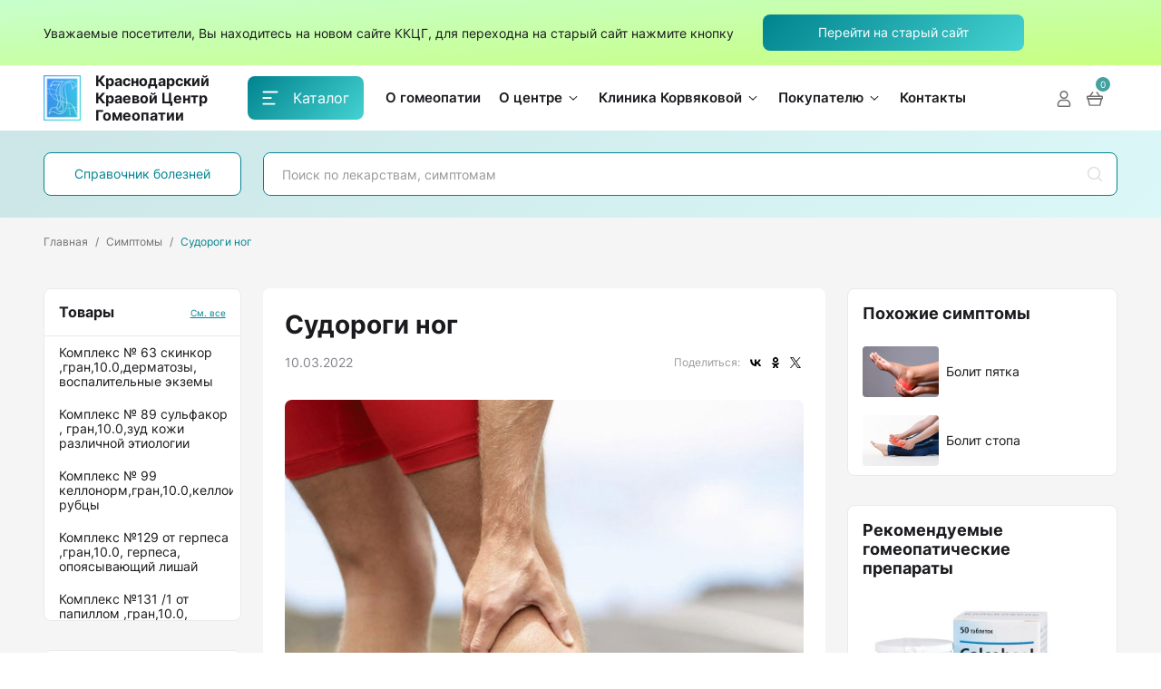

--- FILE ---
content_type: text/html; charset=UTF-8
request_url: https://homeopaty.ru/symptoms/sudorogi-nog/
body_size: 38780
content:
<!DOCTYPE html>
<html lang="ru">
<head>

    <!-- Yandex.Metrika counter -->
    <script>
        (function (m, e, t, r, i, k, a) {
            m[i] = m[i] || function () {
                (m[i].a = m[i].a || []).push(arguments)
            };
            var z = null;
            m[i].l = 1 * new Date();
            for (var j = 0; j < document.scripts.length; j++) {
                if (document.scripts[j].src === r) {
                    return;
                }
            }
            k = e.createElement(t), a = e.getElementsByTagName(t)[0], k.async = 1, k.src = r, a.parentNode.insertBefore(k, a)
        })
        (window, document, "script", "https://mc.yandex.ru/metrika/tag.js", "ym");

        ym(90137866, "init", {
            clickmap: true,
            trackLinks: true,
            accurateTrackBounce: true,
            webvisor: true
        });
    </script>
    <noscript>
        <div><img src="https://mc.yandex.ru/watch/90137866" style="position:absolute; left:-9999px;" alt=""/></div>
    </noscript>
    <!-- /Yandex.Metrika counter -->

    <meta http-equiv="Content-Type" content="text/html; charset=UTF-8" />
<meta name="keywords" content="Судороги ног причины, Судороги ног чем лечить лекарства, Судороги ног лекарства  в Краснодаре, Судороги ног  препараты, Судороги ног запись к врачу" />
<meta name="description" content="Судороги ног  препараты выбора, Судороги ног лечение, Судороги ног и гомеопатия, Краснодарский краевой центр гомеопатии Судороги ног, Судороги ног консультация врача" />
<script data-skip-moving="true">(function(w, d) {var v = w.frameCacheVars = {"CACHE_MODE":"HTMLCACHE","storageBlocks":[],"dynamicBlocks":{"LkGdQn":"881d19d72d53","bx_basketFKauiI":"69c8a8712946","XEVOpk":"cfcfc929e08d","g8taYv":"6e6ddacaa0fe","rIpOz9":"49ba597ed9f5","NMQc3w":"0fc4607d3673","mKUqxK":"06ee7937c930","QCJ7Jg":"d5f927ac909b"},"AUTO_UPDATE":true,"AUTO_UPDATE_TTL":120,"version":2};var inv = false;if (v.AUTO_UPDATE === false){if (v.AUTO_UPDATE_TTL && v.AUTO_UPDATE_TTL > 0){var lm = Date.parse(d.lastModified);if (!isNaN(lm)){var td = new Date().getTime();if ((lm + v.AUTO_UPDATE_TTL * 1000) >= td){w.frameRequestStart = false;w.preventAutoUpdate = true;return;}inv = true;}}else{w.frameRequestStart = false;w.preventAutoUpdate = true;return;}}var r = w.XMLHttpRequest ? new XMLHttpRequest() : (w.ActiveXObject ? new w.ActiveXObject("Microsoft.XMLHTTP") : null);if (!r) { return; }w.frameRequestStart = true;var m = v.CACHE_MODE; var l = w.location; var x = new Date().getTime();var q = "?bxrand=" + x + (l.search.length > 0 ? "&" + l.search.substring(1) : "");var u = l.protocol + "//" + l.host + l.pathname + q;r.open("GET", u, true);r.setRequestHeader("BX-ACTION-TYPE", "get_dynamic");r.setRequestHeader("X-Bitrix-Composite", "get_dynamic");r.setRequestHeader("BX-CACHE-MODE", m);r.setRequestHeader("BX-CACHE-BLOCKS", v.dynamicBlocks ? JSON.stringify(v.dynamicBlocks) : "");if (inv){r.setRequestHeader("BX-INVALIDATE-CACHE", "Y");}try { r.setRequestHeader("BX-REF", d.referrer || "");} catch(e) {}if (m === "APPCACHE"){r.setRequestHeader("BX-APPCACHE-PARAMS", JSON.stringify(v.PARAMS));r.setRequestHeader("BX-APPCACHE-URL", v.PAGE_URL ? v.PAGE_URL : "");}r.onreadystatechange = function() {if (r.readyState != 4) { return; }var a = r.getResponseHeader("BX-RAND");var b = w.BX && w.BX.frameCache ? w.BX.frameCache : false;if (a != x || !((r.status >= 200 && r.status < 300) || r.status === 304 || r.status === 1223 || r.status === 0)){var f = {error:true, reason:a!=x?"bad_rand":"bad_status", url:u, xhr:r, status:r.status};if (w.BX && w.BX.ready && b){BX.ready(function() {setTimeout(function(){BX.onCustomEvent("onFrameDataRequestFail", [f]);}, 0);});}w.frameRequestFail = f;return;}if (b){b.onFrameDataReceived(r.responseText);if (!w.frameUpdateInvoked){b.update(false);}w.frameUpdateInvoked = true;}else{w.frameDataString = r.responseText;}};r.send();var p = w.performance;if (p && p.addEventListener && p.getEntries && p.setResourceTimingBufferSize){var e = 'resourcetimingbufferfull';var h = function() {if (w.BX && w.BX.frameCache && w.BX.frameCache.frameDataInserted){p.removeEventListener(e, h);}else {p.setResourceTimingBufferSize(p.getEntries().length + 50);}};p.addEventListener(e, h);}})(window, document);</script>


<link href="/local/templates/cult/components/bitrix/news/symptoms/bitrix/news.detail/.default/style.css?1721170304155" type="text/css"  rel="stylesheet" />
<link href="/local/templates/cult/css/swiper-bundle.css?172117030476195" type="text/css"  data-template-style="true"  rel="stylesheet" />
<link href="/local/templates/cult/css/nouislider.css?172117030424784" type="text/css"  data-template-style="true"  rel="stylesheet" />
<link href="/local/templates/cult/css/uikit.css?17211703041248265" type="text/css"  data-template-style="true"  rel="stylesheet" />
<link href="/local/templates/cult/css/main.css?17211703041054199" type="text/css"  data-template-style="true"  rel="stylesheet" />
<link href="/local/templates/cult/components/bitrix/sale.basket.basket.line/small-cart/style.css?17211703044470" type="text/css"  data-template-style="true"  rel="stylesheet" />
<link href="/local/templates/cult/components/bitrix/news.list/section-cards/style.css?1721170304150" type="text/css"  data-template-style="true"  rel="stylesheet" />
<link href="/local/templates/cult/components/bitrix/news.line/awards-footer/style.css?172117030436" type="text/css"  data-template-style="true"  rel="stylesheet" />
<link href="/local/templates/cult/styles.css?17211703044802" type="text/css"  data-template-style="true"  rel="stylesheet" />
<script>if(!window.BX)window.BX={};if(!window.BX.message)window.BX.message=function(mess){if(typeof mess==='object'){for(let i in mess) {BX.message[i]=mess[i];} return true;}};</script>
<script>(window.BX||top.BX).message({"JS_CORE_LOADING":"Загрузка...","JS_CORE_NO_DATA":"- Нет данных -","JS_CORE_WINDOW_CLOSE":"Закрыть","JS_CORE_WINDOW_EXPAND":"Развернуть","JS_CORE_WINDOW_NARROW":"Свернуть в окно","JS_CORE_WINDOW_SAVE":"Сохранить","JS_CORE_WINDOW_CANCEL":"Отменить","JS_CORE_WINDOW_CONTINUE":"Продолжить","JS_CORE_H":"ч","JS_CORE_M":"м","JS_CORE_S":"с","JSADM_AI_HIDE_EXTRA":"Скрыть лишние","JSADM_AI_ALL_NOTIF":"Показать все","JSADM_AUTH_REQ":"Требуется авторизация!","JS_CORE_WINDOW_AUTH":"Войти","JS_CORE_IMAGE_FULL":"Полный размер"});</script>

<script src="/bitrix/js/main/core/core.js?1759823647511455"></script>

<script>BX.Runtime.registerExtension({"name":"main.core","namespace":"BX","loaded":true});</script>
<script>BX.setJSList(["\/bitrix\/js\/main\/core\/core_ajax.js","\/bitrix\/js\/main\/core\/core_promise.js","\/bitrix\/js\/main\/polyfill\/promise\/js\/promise.js","\/bitrix\/js\/main\/loadext\/loadext.js","\/bitrix\/js\/main\/loadext\/extension.js","\/bitrix\/js\/main\/polyfill\/promise\/js\/promise.js","\/bitrix\/js\/main\/polyfill\/find\/js\/find.js","\/bitrix\/js\/main\/polyfill\/includes\/js\/includes.js","\/bitrix\/js\/main\/polyfill\/matches\/js\/matches.js","\/bitrix\/js\/ui\/polyfill\/closest\/js\/closest.js","\/bitrix\/js\/main\/polyfill\/fill\/main.polyfill.fill.js","\/bitrix\/js\/main\/polyfill\/find\/js\/find.js","\/bitrix\/js\/main\/polyfill\/matches\/js\/matches.js","\/bitrix\/js\/main\/polyfill\/core\/dist\/polyfill.bundle.js","\/bitrix\/js\/main\/core\/core.js","\/bitrix\/js\/main\/polyfill\/intersectionobserver\/js\/intersectionobserver.js","\/bitrix\/js\/main\/lazyload\/dist\/lazyload.bundle.js","\/bitrix\/js\/main\/polyfill\/core\/dist\/polyfill.bundle.js","\/bitrix\/js\/main\/parambag\/dist\/parambag.bundle.js"]);
</script>
<script>BX.Runtime.registerExtension({"name":"ui.dexie","namespace":"BX.DexieExport","loaded":true});</script>
<script>BX.Runtime.registerExtension({"name":"ls","namespace":"window","loaded":true});</script>
<script>BX.Runtime.registerExtension({"name":"fx","namespace":"window","loaded":true});</script>
<script>BX.Runtime.registerExtension({"name":"fc","namespace":"window","loaded":true});</script>
<script>BX.Runtime.registerExtension({"name":"pull.protobuf","namespace":"BX","loaded":true});</script>
<script>BX.Runtime.registerExtension({"name":"rest.client","namespace":"window","loaded":true});</script>
<script>(window.BX||top.BX).message({"pull_server_enabled":"N","pull_config_timestamp":0,"shared_worker_allowed":"Y","pull_guest_mode":"N","pull_guest_user_id":0,"pull_worker_mtime":1745232620});(window.BX||top.BX).message({"PULL_OLD_REVISION":"Для продолжения корректной работы с сайтом необходимо перезагрузить страницу."});</script>
<script>BX.Runtime.registerExtension({"name":"pull.client","namespace":"BX","loaded":true});</script>
<script>BX.Runtime.registerExtension({"name":"pull","namespace":"window","loaded":true});</script>
<script>(window.BX||top.BX).message({"LANGUAGE_ID":"ru","FORMAT_DATE":"DD.MM.YYYY","FORMAT_DATETIME":"DD.MM.YYYY HH:MI:SS","COOKIE_PREFIX":"BITRIX_SM","SERVER_TZ_OFFSET":"10800","UTF_MODE":"Y","SITE_ID":"s1","SITE_DIR":"\/"});</script>


<script src="/bitrix/js/ui/dexie/dist/dexie.bundle.js?1750753831218847"></script>
<script src="/bitrix/js/main/core/core_ls.js?17373571114201"></script>
<script src="/bitrix/js/main/core/core_fx.js?172117028316888"></script>
<script src="/bitrix/js/main/core/core_frame_cache.js?175075383316945"></script>
<script src="/bitrix/js/pull/protobuf/protobuf.js?1721170282274055"></script>
<script src="/bitrix/js/pull/protobuf/model.js?172117028270928"></script>
<script src="/bitrix/js/rest/client/rest.client.js?172117028717414"></script>
<script src="/bitrix/js/pull/client/pull.client.js?174842097183861"></script>
<script>
					(function () {
						"use strict";

						var counter = function ()
						{
							var cookie = (function (name) {
								var parts = ("; " + document.cookie).split("; " + name + "=");
								if (parts.length == 2) {
									try {return JSON.parse(decodeURIComponent(parts.pop().split(";").shift()));}
									catch (e) {}
								}
							})("BITRIX_CONVERSION_CONTEXT_s1");

							if (cookie && cookie.EXPIRE >= BX.message("SERVER_TIME"))
								return;

							var request = new XMLHttpRequest();
							request.open("POST", "/bitrix/tools/conversion/ajax_counter.php", true);
							request.setRequestHeader("Content-type", "application/x-www-form-urlencoded");
							request.send(
								"SITE_ID="+encodeURIComponent("s1")+
								"&sessid="+encodeURIComponent(BX.bitrix_sessid())+
								"&HTTP_REFERER="+encodeURIComponent(document.referrer)
							);
						};

						if (window.frameRequestStart === true)
							BX.addCustomEvent("onFrameDataReceived", counter);
						else
							BX.ready(counter);
					})();
				</script>



<script src="/local/templates/cult/js/uikit.js?1721170304853012"></script>
<script src="/bitrix/components/bitrix/search.title/script.js?174322660210542"></script>
<script src="/local/templates/cult/components/bitrix/sale.basket.basket.line/small-cart/script.js?17211703045335"></script>

                        <title>Судороги ног</title>
    <meta property="og:site_name" content="homeopaty.ru">
    <meta property="og:title" content="Судороги ног">
    <meta property="og:description" content="Судороги ног  препараты выбора, Судороги ног лечение, Судороги ног и гомеопатия, Краснодарский краевой центр гомеопатии Судороги ног, Судороги ног консультация врача">
    <meta property="og:type" content="website">
    <meta property="og:image" content="https://homeopaty.ru/local/templates/cult/img/og-image.jpg">
    <meta property="og:image:type" content="image/jpeg">
    <meta property="og:image:width" content="1280">
    <meta property="og:image:height" content="720">
    <meta property="og:url" content="https://homeopaty.ru/">
    <meta property="twitter:card" content="summary_large_image">
    <link rel="icon" href="/favicon.ico" type="image/svg+xml">
    <link rel="preload" href="/local/templates/cult/fonts/Inter-Bold.woff2" as="font" type="font/woff2"
          crossOrigin="anonymous">
    <link rel="preload" href="/local/templates/cult/fonts/Inter-SemiBold.woff2" as="font" type="font/woff2"
          crossOrigin="anonymous">
    <link rel="preload" href="/local/templates/cult/fonts/Inter-Medium.woff2" as="font" type="font/woff2"
          crossOrigin="anonymous">
    <link rel="preload" href="/local/templates/cult/fonts/Inter-Regular.woff2" as="font" type="font/woff2"
          crossOrigin="anonymous">
    <link rel="preload" href="/local/templates/cult/fonts/Inter-Light.woff2" as="font" type="font/woff2"
          crossOrigin="anonymous">
    <meta name="viewport" content="width=device-width, initial-scale=1, maximum-scale=1, user-scalable=yes">
    <meta name="format-detection" content="telephone=no">
    <meta name="theme-color" content="#F5F5F5">
</head>
<body>
<div></div>
<div class="uk-section section-search uk-text-small green-bg" >
    <div class="uk-container"> 
        <div class="head-top-line">
                Уважаемые посетители, Вы находитесь на новом сайте ККЦГ, для переходна на старый сайт нажмите кнопку
                <a class="uk-button uk-button-primary" href="//old.homeopaty.ru" target="_blank">Перейти на старый сайт</a>
        </div>
    </div>
</div>
    <header class="header" data-uk-sticky="top: 200; animation: uk-animation-slide-top-small;">
        <div class="uk-container">
            <div class="header-inner" data-uk-grid>
                <div class="uk-width-auto uk-flex uk-flex-middle">
                    <a class="header-logo search-toggle" href="/">
                        <div class="header-logo-img">
                            <img width="41" height="50" src="/local/templates/cult/img/icons/logo.png" alt="ККЦГ"
                                 data-uk-svg>
                        </div>
                        <div class="header-text hide-header">
                            <div class="header-text-top">Краснодарский Краевой Центр Гомеопатии</div>
                        </div>
                    </a>
                    <div class="uk-visible@m">
                        <a class="uk-button uk-button-primary header-btn" href="/catalog/">
                            <svg fill="#FFFFFF" width="18" height="16" viewBox="0 0 18 16"
                                 xmlns="http://www.w3.org/2000/svg" class="header-btn-img">
                                <rect x="0.5" y="0.5" width="17" height="1.875" rx="0.9375"></rect>
                                <rect x="0.341797" y="7.0625" width="10.3889" height="1.875" rx="0.9375"></rect>
                                <rect x="0.341797" y="13.625" width="14.1667" height="1.875" rx="0.9375"></rect>
                            </svg>
                            <span>Каталог</span>
                        </a>
                                            </div>
                </div>
                <div class="uk-width-expand uk-flex between-to-end uk-flex-middle">
                    <div id="bxdynamic_LkGdQn_start" style="display:none"></div>

    <ul class="header-list uk-visible@m search-toggle">

    
        
        
            
                                    <li ><a class="header-list-link" href="/o-gomeopatii/"><span>О гомеопатии</span></a></li>
                
            
        
        
    
        
        
                            <li >
                    <a class="header-list-link" href="#">
                       <span>О центре</span>
                        <img width="16" height="16" class="uk-preserve" src="/local/templates/cult/img/icons/arrow-dropdown.svg"
                             alt="arrow" data-uk-svg>
                    </a>
                <ul class="head-dropdown" data-uk-dropdown="mode: click; pos: bottom-left">

            
        
        
    
        
        
            
                
                    <li><a class="header-list-link" href="/about/">О центре</a></li>
                
            
        
        
    
        
        
            
                
                    <li><a class="header-list-link" href="/founder/">Основатель</a></li>
                
            
        
        
    
        
        
            
                
                    <li><a class="header-list-link" href="/awards/">Наши награды</a></li>
                
            
        
        
    
        
        
            
                
                    <li><a class="header-list-link" href="/docs/">Документы</a></li>
                
            
        
        
    
        
        
            
                
                    <li><a class="header-list-link" href="/news/">Новости</a></li>
                
            
        
        
    
        
        
            
                
                    <li><a class="header-list-link" href="/vacancies/">Вакансии</a></li>
                
            
        
        
    
        
        
            
                
                    <li><a class="header-list-link" href="/education/">Обучение</a></li>
                
            
        
        
    
        
        
            
                
                    <li><a class="header-list-link" href="/library/">Библиотека</a></li>
                
            
        
        
    
        
        
            
                
                    <li><a class="header-list-link" href="/articles/">Научная деятельность Центра</a></li>
                
            
        
        
    
        
        
            
                
                    <li><a class="header-list-link" href="/video/">Видео</a></li>
                
            
        
        
    
        
        
            
                
                    <li><a class="header-list-link" href="/gallery/">Фотохроника</a></li>
                
            
        
        
    
                    </ul></li>        
        
                            <li >
                    <a class="header-list-link" href="#">
                       <span>Клиника Корвяковой</span>
                        <img width="16" height="16" class="uk-preserve" src="/local/templates/cult/img/icons/arrow-dropdown.svg"
                             alt="arrow" data-uk-svg>
                    </a>
                <ul class="head-dropdown" data-uk-dropdown="mode: click; pos: bottom-left">

            
        
        
    
        
        
            
                
                    <li><a class="header-list-link" href="/clinic/">О клинике</a></li>
                
            
        
        
    
        
        
            
                
                    <li><a class="header-list-link" href="/doctors/">Врачи</a></li>
                
            
        
        
    
        
        
            
                
                    <li><a class="header-list-link" href="/services/">Услуги и цены</a></li>
                
            
        
        
    
        
        
            
                
                    <li><a class="header-list-link" href="/promo/consultation-offline/">Запись на прием</a></li>
                
            
        
        
    
        
        
            
                
                    <li><a class="header-list-link" href="/promo/consultation-online/">Online-консультация</a></li>
                
            
        
        
    
        
        
            
                
                    <li><a class="header-list-link" href="/promo/diagnostics/">Диагностика</a></li>
                
            
        
        
    
        
        
            
                
                    <li><a class="header-list-link" href="/promo/massage/">Лечебный массаж</a></li>
                
            
        
        
    
                    </ul></li>        
        
                            <li >
                    <a class="header-list-link" href="#">
                       <span>Покупателю</span>
                        <img width="16" height="16" class="uk-preserve" src="/local/templates/cult/img/icons/arrow-dropdown.svg"
                             alt="arrow" data-uk-svg>
                    </a>
                <ul class="head-dropdown" data-uk-dropdown="mode: click; pos: bottom-left">

            
        
        
    
        
        
            
                
                    <li><a class="header-list-link" href="/payment/">Доставка и оплата</a></li>
                
            
        
        
    
        
        
            
                
                    <li><a class="header-list-link" href="/order/">Служба заказа лекарственных препаратов</a></li>
                
            
        
        
    
        
        
            
                
                    <li><a class="header-list-link" href="/handbook/">Справочник заболеваний</a></li>
                
            
        
        
    
        
        
            
                
                    <li><a class="header-list-link" href="/articles/">Медицинские статьи</a></li>
                
            
        
        
    
        
        
            
                
                    <li><a class="header-list-link" href="/faq/">Вопрос-ответ</a></li>
                
            
        
        
    
        
        
            
                
                    <li><a class="header-list-link" href="/brands/">Бренды</a></li>
                
            
        
        
    
        
        
            
                
                    <li><a class="header-list-link" href="/preparaty/v-lm-potentsiyakh/">В LM потенциях</a></li>
                
            
        
        
    
        
        
            
                
                    <li><a class="header-list-link" href="/preparaty/kompleksnye/">Комплексные препараты</a></li>
                
            
        
        
    
        
        
            
                
                    <li><a class="header-list-link" href="/preparaty/monopreparaty/">Монопрепараты</a></li>
                
            
        
        
    
        
        
            
                
                    <li><a class="header-list-link" href="/bady/">Бады</a></li>
                
            
        
        
    
        
        
            
                
                    <li><a class="header-list-link" href="/tsentr-krasoty/">Центр красоты</a></li>
                
            
        
        
    
                    </ul></li>        
        
            
                                    <li ><a class="header-list-link" href="/contacts/"><span>Контакты</span></a></li>
                
            
        
        
    
    
    </ul>
<div id="bxdynamic_LkGdQn_end" style="display:none"></div>

                    <div class="header-search search-toggle">
                            <form action="/search/index.php" class="index-search-form" id="title-search">
        <img width="18" height="18" class="uk-preserve" src="/local/templates/cult/img/icons/search.svg" alt="search"
             data-uk-svg>
        <label class="visually-hidden" for="title-search-input"></label>
        <input class="uk-input" type="text" placeholder="Поиск по лекарствам, симптомам" maxlength="50" autocomplete="off" id="title-search-input" name="q">
        <input name="s" type="submit" value="Поиск" hidden />
        <a class="search-toggle uk-flex" href="#" data-uk-toggle="target: .search-toggle; cls: toggled">
            <img width="14" height="14" class="uk-preserve" src="/local/templates/cult/img/icons/close.svg" alt="close"
                 data-uk-svg>
        </a>
    </form>
<script>
	BX.ready(function(){
		new JCTitleSearch({
			'AJAX_PAGE' : '/symptoms/sudorogi-nog/',
			'CONTAINER_ID': 'title-search',
			'INPUT_ID': 'title-search-input',
			'MIN_QUERY_LEN': 2
		});
    });
</script>
                    </div>


                    <ul class="header-icons search-toggle">
                        <li class="hidden-search-m">
                            <a class="header-icons-link search-toggle search-icon" href="#"
                               data-uk-toggle="target: .search-toggle; cls: toggled">
                                <img width="18" height="18" class="uk-preserve"
                                     src="/local/templates/cult/img/icons/search.svg" alt="search"
                                     data-uk-svg>
                            </a>
                        </li>
                        <li>
                                                            <a class="header-icons-link" href="/personal/auth/">
                                    <img width="18" height="18" class="uk-preserve"
                                         src="/local/templates/cult/img/icons/user.svg" alt="user"
                                         data-uk-svg>
                                </a>
                                                    </li>
                        <li class="uk-visible@m">

                            <script>
var bx_basketFKauiI = new BitrixSmallCart;
</script>

<div id="bx_basketFKauiI" class="bx-basket bx-opener">
    
<a class="header-icons-link header-icons-count" href="/personal/cart/">
    <img width="18" height="18" class="uk-preserve" src="/local/templates/cult/img/icons/cart.svg" alt="cart"
         data-uk-svg>
    <span class="counter">0</span>
</a></div>

<script>
	bx_basketFKauiI.siteId       = 's1';
	bx_basketFKauiI.cartId       = 'bx_basketFKauiI';
	bx_basketFKauiI.ajaxPath     = '/bitrix/components/bitrix/sale.basket.basket.line/ajax.php';
	bx_basketFKauiI.templateName = 'small-cart';
	bx_basketFKauiI.arParams     =  {'COMPONENT_TEMPLATE':'small-cart','PATH_TO_BASKET':'/personal/cart/','PATH_TO_ORDER':'/personal/order/make/','SHOW_NUM_PRODUCTS':'Y','SHOW_TOTAL_PRICE':'Y','SHOW_EMPTY_VALUES':'Y','SHOW_PERSONAL_LINK':'Y','PATH_TO_PERSONAL':'/personal/','SHOW_AUTHOR':'N','PATH_TO_AUTHORIZE':'/login/','SHOW_REGISTRATION':'N','PATH_TO_REGISTER':'/login/','PATH_TO_PROFILE':'/personal/','SHOW_PRODUCTS':'Y','POSITION_FIXED':'N','HIDE_ON_BASKET_PAGES':'N','SHOW_DELAY':'N','SHOW_NOTAVAIL':'N','SHOW_IMAGE':'Y','SHOW_PRICE':'Y','SHOW_SUMMARY':'N','MAX_IMAGE_SIZE':'144','CACHE_TYPE':'A','POSITION_VERTICAL':'top','POSITION_HORIZONTAL':'right','AJAX':'N','~COMPONENT_TEMPLATE':'small-cart','~PATH_TO_BASKET':'/personal/cart/','~PATH_TO_ORDER':'/personal/order/make/','~SHOW_NUM_PRODUCTS':'Y','~SHOW_TOTAL_PRICE':'Y','~SHOW_EMPTY_VALUES':'Y','~SHOW_PERSONAL_LINK':'Y','~PATH_TO_PERSONAL':'/personal/','~SHOW_AUTHOR':'N','~PATH_TO_AUTHORIZE':'/login/','~SHOW_REGISTRATION':'N','~PATH_TO_REGISTER':'/login/','~PATH_TO_PROFILE':'/personal/','~SHOW_PRODUCTS':'Y','~POSITION_FIXED':'N','~HIDE_ON_BASKET_PAGES':'N','~SHOW_DELAY':'N','~SHOW_NOTAVAIL':'N','~SHOW_IMAGE':'Y','~SHOW_PRICE':'Y','~SHOW_SUMMARY':'N','~MAX_IMAGE_SIZE':'144','~CACHE_TYPE':'A','~POSITION_VERTICAL':'top','~POSITION_HORIZONTAL':'right','~AJAX':'N','cartId':'bx_basketFKauiI'}; // TODO \Bitrix\Main\Web\Json::encode
	bx_basketFKauiI.closeMessage = 'Скрыть';
	bx_basketFKauiI.openMessage  = 'Раскрыть';
	bx_basketFKauiI.activate();
</script>
                        </li>
                        <li class="uk-hidden@m">
                            <a class="header-icons-link menu-icon offcanvas-open" href="#offcanvas-menu" data-uk-toggle
                               data-id="#offcanvas-menu">
                                <img width="18" height="16" class="uk-preserve"
                                     src="/local/templates/cult/img/icons/menu.svg" alt="menu"
                                     data-uk-svg>
                            </a>
                        </li>
                    </ul>
                </div>
            </div>
        </div>
    </header>
    <div class="uk-section section-search uk-visible@m">
        <div class="uk-container">
            <div data-uk-grid>
                <div class="uk-width-1-5@l uk-width-1-4 section-search-btn">
                    <a class="uk-button uk-button-default" href="/handbook/">Справочник болезней</a>
                </div>
                <div class="uk-width-4-5@l uk-width-3-4 uk-position-relative">
                        <form action="/search/index.php" class="index-form-input" id="title-search-top">
        <label class="visually-hidden" for="title-search-input-top"></label>
        <input class="uk-input" type="text" placeholder="Поиск по лекарствам, симптомам" maxlength="50" autocomplete="off" id="title-search-input-top" name="q">
        <input name="s" type="submit" value="Поиск" hidden />
        <button type="button">
            <img width="16" height="16" class="uk-preserve"
                 src="/local/templates/cult/img/icons/search.svg" alt="search"
                 loading="lazy" data-uk-svg>
        </button>
    </form>
<script>
	BX.ready(function(){
		new JCTitleSearch({
			'AJAX_PAGE' : '/symptoms/sudorogi-nog/',
			'CONTAINER_ID': 'title-search-top',
			'INPUT_ID': 'title-search-input-top',
			'MIN_QUERY_LEN': 2
		});
    });
</script>
                </div>
            </div>
        </div>
    </div>
<main class="main main-bg">
            <div class="grey-bg">
            <div class="breadcrumbs-section animated">
                <div class="uk-container">
                    <div class="breadcrumbs-wrapper"><ul class="uk-breadcrumb" itemscope itemtype="http://schema.org/BreadcrumbList"><li itemscope itemprop="itemListElement" itemtype="http://schema.org/ListItem"><a itemprop="item" href="/"><span itemprop="name">Главная</span><meta itemprop="position" content="1"></a></li><li itemscope itemprop="itemListElement" itemtype="http://schema.org/ListItem"><a itemprop="item" href="/symptoms/"><span itemprop="name">Симптомы</span><meta itemprop="position" content="2"></a></li><li itemscope itemprop="itemListElement" itemtype="http://schema.org/ListItem"><span itemprop="name">Судороги ног</span><meta itemprop="position" content="3"></li></ul></div>                </div>
            </div>
        </div>
    
    <div class="uk-section">
        <div class="uk-container">
            <div data-uk-grid>
    <div class="uk-width-1-5@m">
        <div class="uk-visible@m">
            <div class="sidebar-items">
            <div class="sidebar-items-inner">
                <div class="sidebar-items-head">
                    <span>Товары</span>
                    <a href="/catalog/#all">См. все</a>
                </div>
            </div>
            <div class="sidebar-items-body">
                <ul>
                                            <li>
                            <a class="sidebar-items-item" href="/catalog/dermatologiya/kompleks_63_skinkor_gran_10_0_dermatozy_vospalitelnye_ekzemy/">
                                <div class="sidebar-items-desc">Комплекс № 63 скинкор ,гран,10.0,дерматозы, воспалительные экземы</div>
                            </a>
                        </li>
                                            <li>
                            <a class="sidebar-items-item" href="/catalog/dermatologiya/kompleks_89_sulfakor_gran_10_0_zud_kozhi_razlichnoy_etiologii/">
                                <div class="sidebar-items-desc">Комплекс № 89 сульфакор , гран,10.0,зуд кожи различной этиологии</div>
                            </a>
                        </li>
                                            <li>
                            <a class="sidebar-items-item" href="/catalog/dermatologiya/kompleks_99_kellonorm_gran_10_0_kelloidnye_rubtsy/">
                                <div class="sidebar-items-desc">Комплекс № 99 келлонорм,гран,10.0,келлоидные рубцы</div>
                            </a>
                        </li>
                                            <li>
                            <a class="sidebar-items-item" href="/catalog/dermatologiya/kompleks_129_ot_gerpesa_gran_10_0_gerpesa_opoyasyvayushchiy_lishay/">
                                <div class="sidebar-items-desc">Комплекс №129 от герпеса ,гран,10.0, герпеса, опоясывающий лишай</div>
                            </a>
                        </li>
                                            <li>
                            <a class="sidebar-items-item" href="/catalog/dermatologiya/kompleks_131_1_ot_papillom_gran_10_0_borodavki_ochishchaet_kozhu_ot_razrostaniy/">
                                <div class="sidebar-items-desc">Комплекс №131 /1 от папиллом ,гран,10.0, бородавки , очищает кожу от разростаний.</div>
                            </a>
                        </li>
                                            <li>
                            <a class="sidebar-items-item" href="/catalog/dermatologiya/kompleks_131_2_ot_papillom_gran_10_0_borodavki_ochishchaet_kozhu_ot_razrostaniy/">
                                <div class="sidebar-items-desc">Комплекс №131 /2 от папиллом ,гран,10.0, бородавки , очищает кожу от разростаний.</div>
                            </a>
                        </li>
                                            <li>
                            <a class="sidebar-items-item" href="/catalog/dermatologiya/kompleks_132_1_ot_polipov_gran_10_0_polipy_razlichnoy_lokalizatsii/">
                                <div class="sidebar-items-desc">Комплекс №132 /1 от полипов ,гран,10.0 полипы различной локализации.</div>
                            </a>
                        </li>
                                            <li>
                            <a class="sidebar-items-item" href="/catalog/dermatologiya/kompleks_132_2_ot_polipov_gran_10_0_polipy_razlichnoy_lokalizatsii/">
                                <div class="sidebar-items-desc">Комплекс №132 /2 от полипов ,гран,10.0 полипы различной локализации.</div>
                            </a>
                        </li>
                                            <li>
                            <a class="sidebar-items-item" href="/catalog/dermatologiya/kompleks_132_3_ot_polipov_gran_10_0_polipy_razlichnoy_lokalizatsii/">
                                <div class="sidebar-items-desc">Комплекс №132 /3 от полипов ,гран,10.0 полипы различной локализации.</div>
                            </a>
                        </li>
                                            <li>
                            <a class="sidebar-items-item" href="/catalog/dermatologiya/kompleks_137_pri_kandidoznykh_porazheniyakh_kozhi_gran_10_0/">
                                <div class="sidebar-items-desc">Комплекс №137 при кандидозных поражениях кожи ,гран,10.0,</div>
                            </a>
                        </li>
                                            <li>
                            <a class="sidebar-items-item" href="/catalog/dermatologiya/kompleks_138_pri_kozhnykh_vysypaniyakh_gran_10_0_ekzemy_diatezy/">
                                <div class="sidebar-items-desc">Комплекс №138 при кожных высыпаниях ,гран,10.0,экземы, диатезы,</div>
                            </a>
                        </li>
                                            <li>
                            <a class="sidebar-items-item" href="/catalog/dermatologiya/novyy_vypusk_lmhi_spotlight_dekabr_2025_rossiya_v_globalnoy_povestke_gomeopatii/">
                                <div class="sidebar-items-desc">Новый выпуск LMHI Spotlight (Декабрь 2025): Россия в глобальной повестке гомеопатии</div>
                            </a>
                        </li>
                                            <li>
                            <a class="sidebar-items-item" href="/catalog/drugie_proizvoditeli/kalkokhel_tab_50/">
                                <div class="sidebar-items-desc">Калькохель,таб, № 50</div>
                            </a>
                        </li>
                                            <li>
                            <a class="sidebar-items-item" href="/catalog/drugie_proizvoditeli/valerianakhel_kapli_30ml/">
                                <div class="sidebar-items-desc">Валерианахель,капли,30мл</div>
                            </a>
                        </li>
                                            <li>
                            <a class="sidebar-items-item" href="/catalog/drugie_proizvoditeli/vertigokhel_kapli_30ml/">
                                <div class="sidebar-items-desc">Вертигохель,капли,30мл</div>
                            </a>
                        </li>
                                            <li>
                            <a class="sidebar-items-item" href="/catalog/drugie_proizvoditeli/vertigokhel_tab_50/">
                                <div class="sidebar-items-desc">Вертигохель,таб, № 50</div>
                            </a>
                        </li>
                                            <li>
                            <a class="sidebar-items-item" href="/catalog/drugie_proizvoditeli/gastrikumel_tab_50/">
                                <div class="sidebar-items-desc">Гастрикумель,таб, № 50</div>
                            </a>
                        </li>
                                            <li>
                            <a class="sidebar-items-item" href="/catalog/dykhatelnaya_sistema/bronkhalis_khel_tab_50/">
                                <div class="sidebar-items-desc">Бронхалис хель,таб, № 50</div>
                            </a>
                        </li>
                                            <li>
                            <a class="sidebar-items-item" href="/catalog/dykhatelnaya_sistema/galiumkhel_kapli_30ml/">
                                <div class="sidebar-items-desc">Галиумхель,капли,30мл</div>
                            </a>
                        </li>
                                            <li>
                            <a class="sidebar-items-item" href="/catalog/dykhatelnaya_sistema/kompleks_n_6_bronkhosed_gran_10_0_bronkhit_dykhatelnaya_nedostatochnost/">
                                <div class="sidebar-items-desc">Комплекс N 6 бронхосед ,гран,10.0, бронхит,дыхательная недостаточность</div>
                            </a>
                        </li>
                                            <li>
                            <a class="sidebar-items-item" href="/catalog/dykhatelnaya_sistema/kompleks_51_pulmokor_gran_10_0_zabolevaniya_verkhnikh_dykhatelnykh_putey_trakhei_bronkhov/">
                                <div class="sidebar-items-desc">Комплекс № 51 пульмокор ,гран,10.0,заболевания верхних дыхательных путей, трахеи, бронхов</div>
                            </a>
                        </li>
                                            <li>
                            <a class="sidebar-items-item" href="/catalog/dykhatelnaya_sistema/kompleks_52_katarstop_gran_10_0_ostryy_i_khronicheskiy_bronkhit/">
                                <div class="sidebar-items-desc">Комплекс № 52 катарстоп ,гран,10.0,острый и хронический бронхит</div>
                            </a>
                        </li>
                                            <li>
                            <a class="sidebar-items-item" href="/catalog/dykhatelnaya_sistema/kompleks_53_anginorm_gran_10_0_zabolev_verkhnikh_dykhatelnykh_putey/">
                                <div class="sidebar-items-desc">Комплекс № 53 ангинорм,гран,10.0,заболев.верхних дыхательных путей</div>
                            </a>
                        </li>
                                            <li>
                            <a class="sidebar-items-item" href="/catalog/dykhatelnaya_sistema/kompleks_74_gomeolobolin_gran_10_0_astmaticheskiy_bronkhit_bronkhialnaya_astma/">
                                <div class="sidebar-items-desc">Комплекс № 74 гомеолоболин,гран,10.0,астматический бронхит, бронхиальная астма</div>
                            </a>
                        </li>
                                            <li>
                            <a class="sidebar-items-item" href="/catalog/dykhatelnaya_sistema/kompleks_133_ot_khrapa_gran_10_0_khrap_vo_vremya_sna/">
                                <div class="sidebar-items-desc">Комплекс №133 от храпа ,гран,10.0, храп во время сна</div>
                            </a>
                        </li>
                                            <li>
                            <a class="sidebar-items-item" href="/catalog/zhenskoe_zdorove/gormel_sh_kapli_30ml/">
                                <div class="sidebar-items-desc">Гормель сh,капли,30мл</div>
                            </a>
                        </li>
                                            <li>
                            <a class="sidebar-items-item" href="/catalog/zhenskoe_zdorove/klimakt_khel_tab_50/">
                                <div class="sidebar-items-desc">Климакт-хель,таб, № 50</div>
                            </a>
                        </li>
                                            <li>
                            <a class="sidebar-items-item" href="/catalog/zhenskoe_zdorove/ginekokhel_kapli_30ml/">
                                <div class="sidebar-items-desc">Гинекохель,капли,30мл</div>
                            </a>
                        </li>
                                            <li>
                            <a class="sidebar-items-item" href="/catalog/zhenskoe_zdorove/kompleks_n_4_liponorm_gran_10_0_ozhirenie/">
                                <div class="sidebar-items-desc">Комплекс N 4 липонорм ,гран,10.0,ожирение</div>
                            </a>
                        </li>
                                            <li>
                            <a class="sidebar-items-item" href="/catalog/zhenskoe_zdorove/kompleks_11_klimastop_gran_10_0_klimakterich_narusheniya/">
                                <div class="sidebar-items-desc">Комплекс № 11 климастоп,гран,10.0,климактерич.нарушения</div>
                            </a>
                        </li>
                                            <li>
                            <a class="sidebar-items-item" href="/catalog/zhenskoe_zdorove/kompleks_12_klimastop_plyus_gran_10_0_klimaktericheskie_rasstroystva/">
                                <div class="sidebar-items-desc">Комплекс № 12 климастоп плюс,гран,10.0,климактерические расстройства</div>
                            </a>
                        </li>
                                            <li>
                            <a class="sidebar-items-item" href="/catalog/zhenskoe_zdorove/kompleks_18_keranorm_gran_10_0_d_uluchshen_rosta/">
                                <div class="sidebar-items-desc">Комплекс № 18 керанорм,гран,10.0,д/улучшен.роста</div>
                            </a>
                        </li>
                                            <li>
                            <a class="sidebar-items-item" href="/catalog/zhenskoe_zdorove/kompleks_60_mikor_gran_10_0_sistemnye_mikozy/">
                                <div class="sidebar-items-desc">Комплекс № 60 микор,гран,10.0,системные микозы</div>
                            </a>
                        </li>
                                            <li>
                            <a class="sidebar-items-item" href="/catalog/zhenskoe_zdorove/kompleks_70_vitastimulin_gran_10_0_gipo_i_avitaminozy/">
                                <div class="sidebar-items-desc">Комплекс № 70 витастимулин гран,10.0,гипо- и авитаминозы</div>
                            </a>
                        </li>
                                            <li>
                            <a class="sidebar-items-item" href="/catalog/zhenskoe_zdorove/kompleks_35_klimaktor_gran_10_0_klimakt_period/">
                                <div class="sidebar-items-desc">Комплекс № 35 климактор,гран,10.0, климакт.период</div>
                            </a>
                        </li>
                                            <li>
                            <a class="sidebar-items-item" href="/catalog/zhenskoe_zdorove/kompleks_75_garmoniya_gran_10_0_boli_i_spazmy_organov_malogo_taza/">
                                <div class="sidebar-items-desc">Комплекс № 75 гармония,гран,10.0,боли и спазмы органов малого таза,</div>
                            </a>
                        </li>
                                            <li>
                            <a class="sidebar-items-item" href="/catalog/zhenskoe_zdorove/kompleks_105_ginereg_gran_10_0_vosp_zabol_zhenskikh_polov_organov/">
                                <div class="sidebar-items-desc">Комплекс №105 гинерег,гран,10.0,восп.забол.женских полов.органов</div>
                            </a>
                        </li>
                                            <li>
                            <a class="sidebar-items-item" href="/catalog/zhenskoe_zdorove/kompleks_106_menonorm_gran_10_0_vosp_zabol_zhenskikh_polov_organov/">
                                <div class="sidebar-items-desc">Комплекс №106 менонорм,гран,10.0,восп.забол.женских полов.органов</div>
                            </a>
                        </li>
                                            <li>
                            <a class="sidebar-items-item" href="/catalog/zhenskoe_zdorove/kompleks_110_bebistim_gran_10_0_lechenie_besplodiya/">
                                <div class="sidebar-items-desc">Комплекс №110 бебистим ,гран,10.0,лечение бесплодия.</div>
                            </a>
                        </li>
                                            <li>
                            <a class="sidebar-items-item" href="/catalog/zhenskoe_zdorove/kompleks_120_laktostim_gran_10_0_stimulyatsiya_laktatsii/">
                                <div class="sidebar-items-desc">Комплекс №120 лактостим ,гран,10.0,стимуляция лактации</div>
                            </a>
                        </li>
                                            <li>
                            <a class="sidebar-items-item" href="/catalog/zhenskoe_zdorove/kompleks_139_pri_mastite_gran_10_0_vospalenie_molochnoy_zhelezy/">
                                <div class="sidebar-items-desc">Комплекс №139 при мастите ,гран,10.0,воспаление молочной железы</div>
                            </a>
                        </li>
                                            <li>
                            <a class="sidebar-items-item" href="/catalog/nevrologiya/kompleks_n_2_anevrozan_gran_10_0_gol_bol_nervn_vozbuzhdenie/">
                                <div class="sidebar-items-desc">Комплекс N 2 аневрозан,гран,10.0,гол.боль,нервн.возбуждение</div>
                            </a>
                        </li>
                                            <li>
                            <a class="sidebar-items-item" href="/catalog/nevrologiya/kompleks_n_1_vegaton_gran_10_0_vegeto_sosud_diston/">
                                <div class="sidebar-items-desc">Комплекс N 1 вегатон,гран,10.0,вегето-сосуд.дистон</div>
                            </a>
                        </li>
                                            <li>
                            <a class="sidebar-items-item" href="/catalog/nevrologiya/kompleks_n_5_nevroks_gran_10_0_nevrozy/">
                                <div class="sidebar-items-desc">Комплекс N 5 неврокс,гран,10.0,неврозы</div>
                            </a>
                        </li>
                                            <li>
                            <a class="sidebar-items-item" href="/catalog/nevrologiya/kompleks_16_rusbrion_gran_10_0_radikulity_radiokulonevrity/">
                                <div class="sidebar-items-desc">Комплекс № 16 русбрион ,гран,10.0,радикулиты, радиокулоневриты</div>
                            </a>
                        </li>
                                            <li>
                            <a class="sidebar-items-item" href="/catalog/nevrologiya/kompleks_20_normason_gran_10_0_besson_uspok/">
                                <div class="sidebar-items-desc">Комплекс № 20 нормасон,гран,10.0,бессон.успок</div>
                            </a>
                        </li>
                                            <li>
                            <a class="sidebar-items-item" href="/catalog/nevrologiya/kompleks_23_nevronorm_gran_10_0_nevrozy/">
                                <div class="sidebar-items-desc">Комплекс № 23 невронорм,гран,10.0,неврозы</div>
                            </a>
                        </li>
                                            <li>
                            <a class="sidebar-items-item" href="/catalog/nevrologiya/kompleks_24_antidepresson_gran_10_0_depressiv_sostoyaniya/">
                                <div class="sidebar-items-desc">Комплекс № 24 антидепрессон,гран,10.0,депрессив состояния,</div>
                            </a>
                        </li>
                                            <li>
                            <a class="sidebar-items-item" href="/catalog/nevrologiya/kompleks_56_migrenorm_gran_10_0_migreni_nevralgii/">
                                <div class="sidebar-items-desc">Комплекс № 56 мигренорм,гран,10.0,мигрени,невралгии</div>
                            </a>
                        </li>
                                            <li>
                            <a class="sidebar-items-item" href="/catalog/nevrologiya/kompleks_65_brionil_gran_10_0_nevralgii_orvi/">
                                <div class="sidebar-items-desc">Комплекс № 65 брионил,гран,10.0,невралгии,ОРВИ</div>
                            </a>
                        </li>
                                    </ul>
            </div>
        </div>
    
    <div class="sidebar-symptoms">
        <div class="sidebar-symptoms-inner">
            <div class="sidebar-symptoms-head">
                <span>Симптомы</span>
                <a href="/symptoms/">См. все</a>
            </div>
        </div>
        <div class="sidebar-symptoms-body">
            <ul>
                    <li>
            <a class="sidebar-disease-item" href="/symptoms/povyshennaya-nervoznost/">
                                    <img width="72" height="56" src="/upload/resize_cache/iblock/d79/144_112_240cd750bba9870f18aada2478b24840a/p21otgf74s5zc3au1b0m38ytax88ql7k.jpeg"
                         data-src="/upload/resize_cache/iblock/d79/144_112_240cd750bba9870f18aada2478b24840a/p21otgf74s5zc3au1b0m38ytax88ql7k.jpeg" alt="Повышенная нервозность"
                         loading="lazy" data-uk-img>
                                <div class="sidebar-disease-desc">Повышенная нервозность</div>
            </a>
        </li>
                    <li>
            <a class="sidebar-disease-item" href="/symptoms/udushe/">
                                    <img width="72" height="56" src="/upload/resize_cache/iblock/3a3/144_112_240cd750bba9870f18aada2478b24840a/bxwpzw5ehhc0ncx48gztekm6m7hp9ufx.jpg"
                         data-src="/upload/resize_cache/iblock/3a3/144_112_240cd750bba9870f18aada2478b24840a/bxwpzw5ehhc0ncx48gztekm6m7hp9ufx.jpg" alt="Удушье"
                         loading="lazy" data-uk-img>
                                <div class="sidebar-disease-desc">Удушье</div>
            </a>
        </li>
                    <li>
            <a class="sidebar-disease-item" href="/symptoms/prilivy/">
                                    <img width="72" height="56" src="/upload/resize_cache/iblock/492/144_112_240cd750bba9870f18aada2478b24840a/9hkeor4go45em8mw25l1du1apq1phfao.jpg"
                         data-src="/upload/resize_cache/iblock/492/144_112_240cd750bba9870f18aada2478b24840a/9hkeor4go45em8mw25l1du1apq1phfao.jpg" alt="Приливы"
                         loading="lazy" data-uk-img>
                                <div class="sidebar-disease-desc">Приливы</div>
            </a>
        </li>
                    <li>
            <a class="sidebar-disease-item" href="/symptoms/bolit-pyatka/">
                                    <img width="72" height="56" src="/upload/resize_cache/iblock/396/144_112_240cd750bba9870f18aada2478b24840a/4b1afiomzs0cnfm8ym64cw9b111iqlbq.jpg"
                         data-src="/upload/resize_cache/iblock/396/144_112_240cd750bba9870f18aada2478b24840a/4b1afiomzs0cnfm8ym64cw9b111iqlbq.jpg" alt="Болит пятка"
                         loading="lazy" data-uk-img>
                                <div class="sidebar-disease-desc">Болит пятка</div>
            </a>
        </li>
                    <li>
            <a class="sidebar-disease-item" href="/symptoms/meteozavisimost/">
                                    <img width="72" height="56" src="/upload/resize_cache/iblock/593/144_112_240cd750bba9870f18aada2478b24840a/34ams5wg33jjt49uyccaesymu69uiptt.jpeg"
                         data-src="/upload/resize_cache/iblock/593/144_112_240cd750bba9870f18aada2478b24840a/34ams5wg33jjt49uyccaesymu69uiptt.jpeg" alt="Метеозависимость"
                         loading="lazy" data-uk-img>
                                <div class="sidebar-disease-desc">Метеозависимость</div>
            </a>
        </li>
                    <li>
            <a class="sidebar-disease-item" href="/symptoms/lipomy/">
                                    <img width="72" height="56" src="/upload/resize_cache/iblock/4c7/144_112_240cd750bba9870f18aada2478b24840a/z6c6j3ujj0bumnm130054hu0uttbj259.jpg"
                         data-src="/upload/resize_cache/iblock/4c7/144_112_240cd750bba9870f18aada2478b24840a/z6c6j3ujj0bumnm130054hu0uttbj259.jpg" alt="Липомы"
                         loading="lazy" data-uk-img>
                                <div class="sidebar-disease-desc">Липомы</div>
            </a>
        </li>
                    <li>
            <a class="sidebar-disease-item" href="/symptoms/rasseyannost/">
                                    <img width="72" height="56" src="/upload/resize_cache/iblock/995/144_112_240cd750bba9870f18aada2478b24840a/k1srolo2fc3ibk56kz04a857y969lru1.jpg"
                         data-src="/upload/resize_cache/iblock/995/144_112_240cd750bba9870f18aada2478b24840a/k1srolo2fc3ibk56kz04a857y969lru1.jpg" alt="Рассеянность"
                         loading="lazy" data-uk-img>
                                <div class="sidebar-disease-desc">Рассеянность</div>
            </a>
        </li>
                    <li>
            <a class="sidebar-disease-item" href="/symptoms/kostochka-na-noge-valgusnaya-deformatsiya/">
                                    <img width="72" height="56" src="/upload/resize_cache/iblock/e21/144_112_240cd750bba9870f18aada2478b24840a/3e4u0iububwxbfkctjsx1jnxtu8rj7n3.jpg"
                         data-src="/upload/resize_cache/iblock/e21/144_112_240cd750bba9870f18aada2478b24840a/3e4u0iububwxbfkctjsx1jnxtu8rj7n3.jpg" alt="Косточка на ноге (вальгусная деформация)"
                         loading="lazy" data-uk-img>
                                <div class="sidebar-disease-desc">Косточка на ноге (вальгусная деформация)</div>
            </a>
        </li>
                    <li>
            <a class="sidebar-disease-item" href="/symptoms/tremor-tryasutsya-ruki-golova-telo/">
                                    <img width="72" height="56" src="/upload/resize_cache/iblock/b1b/144_112_240cd750bba9870f18aada2478b24840a/vkukufbzp7ghiygiwbro9ha419p8sty9.jpg"
                         data-src="/upload/resize_cache/iblock/b1b/144_112_240cd750bba9870f18aada2478b24840a/vkukufbzp7ghiygiwbro9ha419p8sty9.jpg" alt="Дрожание тела (тремор)"
                         loading="lazy" data-uk-img>
                                <div class="sidebar-disease-desc">Дрожание тела (тремор)</div>
            </a>
        </li>
                    <li>
            <a class="sidebar-disease-item" href="/symptoms/bolit-grud-molochnaya-zheleza/">
                                    <img width="72" height="56" src="/upload/resize_cache/iblock/22b/144_112_240cd750bba9870f18aada2478b24840a/4e4kcsjzf98nl5xg89qo8r06b59j4p5t.jpg"
                         data-src="/upload/resize_cache/iblock/22b/144_112_240cd750bba9870f18aada2478b24840a/4e4kcsjzf98nl5xg89qo8r06b59j4p5t.jpg" alt="Болит грудь (молочная железа)"
                         loading="lazy" data-uk-img>
                                <div class="sidebar-disease-desc">Болит грудь (молочная железа)</div>
            </a>
        </li>
    </ul>        </div>
    </div>

    <div class="sidebar-disease">
        <div class="sidebar-disease-inner">
            <div class="sidebar-disease-head">
                <span>Заболевания</span>
                <a href="/diseases/">См. все</a>
            </div>
        </div>
        <div class="sidebar-disease-body">
            <ul>
                    <li>
            <a class="sidebar-disease-item" href="/diseases/piodermii/">
                                    <img width="72" height="56" src="/upload/resize_cache/iblock/87b/144_112_240cd750bba9870f18aada2478b24840a/18m64wfw7grvd5i1id0r92asrrj9oyi8.jpg"
                         data-src="/upload/resize_cache/iblock/87b/144_112_240cd750bba9870f18aada2478b24840a/18m64wfw7grvd5i1id0r92asrrj9oyi8.jpg" alt="Пиодермия"
                         loading="lazy" data-uk-img>
                                <div class="sidebar-disease-desc">Пиодермия</div>
            </a>
        </li>
                    <li>
            <a class="sidebar-disease-item" href="/diseases/dispepsiya/">
                                    <img width="72" height="56" src="/upload/resize_cache/iblock/629/144_112_240cd750bba9870f18aada2478b24840a/h68hb93bhqf8v1bwkxb47jz8j31gbkxc.jpg"
                         data-src="/upload/resize_cache/iblock/629/144_112_240cd750bba9870f18aada2478b24840a/h68hb93bhqf8v1bwkxb47jz8j31gbkxc.jpg" alt="Диспепсия"
                         loading="lazy" data-uk-img>
                                <div class="sidebar-disease-desc">Диспепсия</div>
            </a>
        </li>
                    <li>
            <a class="sidebar-disease-item" href="/diseases/gemorroy/">
                                    <img width="72" height="56" src="/upload/resize_cache/iblock/36c/144_112_240cd750bba9870f18aada2478b24840a/z0l21v3o0hd37ua4fn15v36tc759t184.jpg"
                         data-src="/upload/resize_cache/iblock/36c/144_112_240cd750bba9870f18aada2478b24840a/z0l21v3o0hd37ua4fn15v36tc759t184.jpg" alt="Геморрой"
                         loading="lazy" data-uk-img>
                                <div class="sidebar-disease-desc">Геморрой</div>
            </a>
        </li>
                    <li>
            <a class="sidebar-disease-item" href="/diseases/potlivost-gipergidroz/">
                                    <img width="72" height="56" src="/upload/resize_cache/iblock/04b/144_112_240cd750bba9870f18aada2478b24840a/mkt5auzu02jwng849k28co48ro23h5js.jpg"
                         data-src="/upload/resize_cache/iblock/04b/144_112_240cd750bba9870f18aada2478b24840a/mkt5auzu02jwng849k28co48ro23h5js.jpg" alt="Потливость (гипергидроз)"
                         loading="lazy" data-uk-img>
                                <div class="sidebar-disease-desc">Потливость (гипергидроз)</div>
            </a>
        </li>
                    <li>
            <a class="sidebar-disease-item" href="/diseases/limfadenopatiya/">
                                    <img width="72" height="56" src="/upload/resize_cache/iblock/0b9/144_112_240cd750bba9870f18aada2478b24840a/bl343rdp256c5eqwa023ithpcob9mtj1.jpg"
                         data-src="/upload/resize_cache/iblock/0b9/144_112_240cd750bba9870f18aada2478b24840a/bl343rdp256c5eqwa023ithpcob9mtj1.jpg" alt="Лимфаденопатия"
                         loading="lazy" data-uk-img>
                                <div class="sidebar-disease-desc">Лимфаденопатия</div>
            </a>
        </li>
                    <li>
            <a class="sidebar-disease-item" href="/diseases/yazva-zheludka/">
                                    <img width="72" height="56" src="/upload/resize_cache/iblock/a5b/144_112_240cd750bba9870f18aada2478b24840a/lm1252eomq4eo4ez8ulcsdkoor1cum3m.jpg"
                         data-src="/upload/resize_cache/iblock/a5b/144_112_240cd750bba9870f18aada2478b24840a/lm1252eomq4eo4ez8ulcsdkoor1cum3m.jpg" alt="Язва желудка"
                         loading="lazy" data-uk-img>
                                <div class="sidebar-disease-desc">Язва желудка</div>
            </a>
        </li>
                    <li>
            <a class="sidebar-disease-item" href="/diseases/radikulit/">
                                    <img width="72" height="56" src="/upload/resize_cache/iblock/dc2/144_112_240cd750bba9870f18aada2478b24840a/mp2q5k1rfsekb3c6q8hu50vrifv2ibei.jpg"
                         data-src="/upload/resize_cache/iblock/dc2/144_112_240cd750bba9870f18aada2478b24840a/mp2q5k1rfsekb3c6q8hu50vrifv2ibei.jpg" alt="Радикулит"
                         loading="lazy" data-uk-img>
                                <div class="sidebar-disease-desc">Радикулит</div>
            </a>
        </li>
                    <li>
            <a class="sidebar-disease-item" href="/diseases/kranialgiya/">
                                    <img width="72" height="56" src="/upload/resize_cache/iblock/a92/144_112_240cd750bba9870f18aada2478b24840a/it69zc486mrkphu78xl9a522i7ek4iwx.jpg"
                         data-src="/upload/resize_cache/iblock/a92/144_112_240cd750bba9870f18aada2478b24840a/it69zc486mrkphu78xl9a522i7ek4iwx.jpg" alt="Краниалгия"
                         loading="lazy" data-uk-img>
                                <div class="sidebar-disease-desc">Краниалгия</div>
            </a>
        </li>
                    <li>
            <a class="sidebar-disease-item" href="/diseases/zhelezodefitsitnaya-anemiya/">
                                    <img width="72" height="56" src="/upload/resize_cache/iblock/b6d/144_112_240cd750bba9870f18aada2478b24840a/391yi9drejgzr0he59tkpa1yi5e0er24.png"
                         data-src="/upload/resize_cache/iblock/b6d/144_112_240cd750bba9870f18aada2478b24840a/391yi9drejgzr0he59tkpa1yi5e0er24.png" alt="Железодефицитная анемия"
                         loading="lazy" data-uk-img>
                                <div class="sidebar-disease-desc">Железодефицитная анемия</div>
            </a>
        </li>
                    <li>
            <a class="sidebar-disease-item" href="/diseases/opoyasyvayushchiy-lishay/">
                                    <img width="72" height="56" src="/upload/resize_cache/iblock/b74/144_112_240cd750bba9870f18aada2478b24840a/hssktwyqu48o5yczfkh4ouoz3cmte9et.jpg"
                         data-src="/upload/resize_cache/iblock/b74/144_112_240cd750bba9870f18aada2478b24840a/hssktwyqu48o5yczfkh4ouoz3cmte9et.jpg" alt="Опоясывающий лишай"
                         loading="lazy" data-uk-img>
                                <div class="sidebar-disease-desc">Опоясывающий лишай</div>
            </a>
        </li>
    </ul>        </div>
    </div>
</div>    </div>
    <div class="uk-width-expand@m uk-position-relative">
        <div>
            <div data-uk-grid>
                <div class="uk-width-2-3@m">
                    <div class="symptom-article">
                        <h1 class="uk-h1">Судороги ног</h1>
                        <div class="symptom-article-top">
                            <div class="symptom-article-date">10.03.2022</div>
                            <div class="symptom-article-share">
    <span class="uk-margin-small-right">Поделиться:</span>
    <script src="https://yastatic.net/share2/share.js"></script>
    <div class="ya-share2" data-curtain data-size="s" data-color-scheme="whiteblack"
         data-services="vkontakte,facebook,odnoklassniki,twitter"></div>
</div>                        </div>
                                                    <div class="symptom-article-img">
                                <img width="580" height="300" src="/upload/iblock/4f2/v0aaptzjy8rrenyijagml1nl2lsu83ls.jpg"
                                     alt="Судороги ног">
                            </div>
                                                <div class="m32-24">
                                                            <p>Судороги ног — состояние, когда мышцы сильно сокращаются, что сопровождается интенсивной болью. Судороги происходят
    непроизвольно и обычно не опасны.</p><p>Чаще всего наблюдаются судороги в икроножных мышцах (в голенях), реже в
    других частях ноги, в том числе в стопах и бедрах. Судороги ног характеризуются резкой болью в мышцах, вызванной их
    сокращением. Сокращение мышц при судороге происходит непроизвольно, кажется что нога и пальцы вас не слушаются, а
    мышца становится плотной на ощупь. Судорога может продолжаться от нескольких секунд до десяти минут. После того как
    спазм прошел, контроль над мышцей вернется. После окончания приступа в ноге еще несколько часов может сохраняться
    боль и повышенная чувствительность.</p><p>Судороги в ногах могут продолжаться от нескольких секунд до десяти минут.
    Как правило, дольше всего длятся судороги мышц бедра. Исследователями было установлено следующее:</p>
<ul>
    <li>у трех из четырех человек судороги ног бывают только по ночам;</li>
    <li>у одного из пяти судороги бывают как днем, так и ночью;</li>
    <li>у одного из четырнадцати человек судороги бывают только днем.</li>
</ul><p>Есть две группы людей, которые наиболее подвержены судорогам ног:</p>
<ul>
    <li>люди старше 60 — считается, что судороги ног бывают у трети людей старше 60 лет; примерно у 40% из них судороги
        бывают три раза в неделю или чаще;
    </li>
    <li>беременные женщины — примерно у каждой третьей беременной возникают судороги ног, обычно во время последнего
        триместра.
    </li>
</ul><p>И все же судороги ног бывают у людей всех возрастов, у мужчин и женщин они возникают одинаково часто. О ночных
    болях и судорогах в ногах у ребенка можно прочитать в статье про болезнь роста.</p>
<div class='uk-h2'>Судороги ног: причины</div>
<p>Судороги ног могут возникать по разным причинам. Такое часто бывает при нарушении количества натрия или кальция в
    организме, у больных, находящихся на гемодиализе (способ очистки крови при почечной недостаточности). Судороги могут развиваться на фоне
        различных болезней или при отравлении. У пожилых людей часто сводит ноги судорогой ночью. От судорог нередко
        страдают беременные женщины.</p><p>Когда связь болезненных сокращений мышц с каким-либо заболеванием или
    состоянием установить не удается, говорят о <b>идиопатических судорогах</b>. Причина идиопатических судорог до сих
    пор не известна, однако на этот счет существует несколько теорий:</p>
<ul>
    <li>ненормальная нервная активность во сне вызывает сокращения мышц ног;</li>
    <li>чрезмерная физическая нагрузка, например, долгая ходьба или упражнения в спортзале могут вызывать судороги;</li>
    <li>резкое сокращение притока крови к мышцам приводит к их болезненным спазмам.</li>
</ul><p>Одной из возможных причин судорог в ногах у людей за 50 лет считают возрастное укорочение сухожилий. Сухожилия —
    это плотные соединительнотканные ленты, с помощью которых мышцы крепятся к костям. Если сухожилие становится слишком
    коротким, это может провоцировать судороги.</p><p><b>Вторичные судороги</b> ног возникают из-за заболевания или
    какого-то состояния. К ним относят следующие:</p>
<ul>
    <li><b>беременность:</b> в результате увеличения веса во время беременности возрастает нагрузка на мышцы ног при
        ходьбе, что повышает риск судорог;
    </li>
    <li><b>физические упражнения: </b>судороги часто появляются во время отдыха после физической нагрузки;</li>
    <li><b>неврологические заболевания</b> (поражающие нервы в мышцах ног): например, болезнь двигательного нейрона или
        периферическая нейропатия;
    </li>
    <li><b>болезнь печени:</b> если печень перестает нормально работать, в крови накапливаются токсины, отчего может
        сводить ноги;
    </li>
    <li><b>инфекция:</b> причиной судорог могут быть некоторые бактериальные инфекции, например, столбняк;</li>
    <li><b>токсины:</b> иногда ноги сводит при отравлении свинцом или ртутью;</li>
    <li><b>обезвоживание:</b> при недостатке жидкости в организме нарушается
        водно-солевой баланс, что в ряде случаев проявляется судорогами;</li>
    <li><b>сосудистые заболевания ног</b>, например, варикоз или
        облитерирующий эндартериит приводят к нарушению кровообращения в мышцах и их болезненному сокращению;</li>
    <li><b>плоскостопие: </b>искривление стопы нарушает нормальное распределение веса тела при ходьбе, поэтому некоторые
        мышцы ног излишне напрягаются и устают, отчего может сводить ноги.
    </li>
</ul><p>В отдельных случаях <b>причиной судорог в ногах могут стать лекарственные препараты</b>. Например:</p>
<ul>
    <li><b>мочегонные средства</b> (диуретики): они выводят жидкость из организма и используются для лечения высокого кровяного давления (гипертонии), сердечной недостаточности и некоторых болезней почек;</li>
    <li><b>статины</b>: применяется при повышенном содержании холестерина в крови;</li>
    <li><b>ралоксифен</b>: назначается для профилактики остеопороза у женщин после менопаузы;</li>
    <li><b>нифедипин</b>: применяется для лечения стенокардии;</li>
    <li><b>никотиновая кислота</b>: используется при повышенном холестерине.</li>
</ul><p>Обратитесь к своему лечащему врачу, если вы думаете, что лекарства, которые вы принимаете, вызывают у вас
    судороги ног, так как может потребоваться изменить дозировку. Прекращать прием прописанных лекарственных средств
    можно только с разрешения врача.</p>
<div class='uk-h2'>Лечение судорог в ногах</div>
<p>В случае если причина судорог известна, лечение первичного заболевания или состояния приводит к облегчению. Гораздо
    сложнее обстоят дела с лечением идиопатических судорог, когда ноги сводит без видимой причины. Тогда лечение обычно
    начинают с физических упражнений. Некоторые движения могут остановить судороги и прекратить боль во время приступа.
    Другие придуманы для профилактики, регулярно занимаясь ими можно снизить частоту судорог. </p>
<div class='uk-h2'>Сводит судорогой ноги: что делать?</div><p>Во время судороги растягивайте и массируйте сведенную
    мышцу. Например, при судороге икроножной мышцы:</p>
<ul>
    <li>Вытяните ногу и держите ее на весу, притяните к себе стопу, согнув ногу в голеностопном суставе.</li>
    <li>Походите на пятках несколько минут.</li>
    <li>Если после судорог у вас сохраняется боль в ноге, ее можно снять с помощью отпускаемого без рецепта
        болеутоляющего, такого как парацетамол или ибупрофен.
    </li>
</ul><p>Для профилактики судорог регулярно выполняйте упражнения на растяжку соответствующих мышц три раза в день, в том
    числе один раз непосредственно перед сном. Например, если судороги бывают в икроножных мышцах, попробуйте следующее
    упражнение:</p>
<ul>
    <li>встаньте примерно в одном метре от стены,</li>
    <li>наклонитесь вперед и вытяните руки, чтобы дотронуться до стены, не отрывая при этом ступни от пола,</li>
    <li>через пять секунд вернитесь в исходное положение,</li>
    <li>повторяйте упражнение пять минут.</li>
</ul><p>Второй способ. Чтобы растянуть икроножные мышцы, встаньте на ступеньку передней половиной ноги, чтобы пятка
    свисала с края. Медленно опустите пятки ниже уровня ступеньки. Через несколько секунд приведите их в исходное
    положение. Повторите несколько раз.</p><p>Если судороги в ногах возникают по ночам, соблюдайте следующие
    правила:</p>
<ul>
    <li>Если вы лежите на спине, пальцы ног должны быть направлены вверх — чтобы держать ноги в правильном положении, к
        ним можно подкладывать подушки.
    </li>
    <li>В положении на животе, свешивайте ноги с края кровати — так ноги будут расслаблены, и икроножные мышцы не будут
        сокращаться и напрягаться.
    </li>
    <li>Одеяло не должно сковывать движения во время сна.</li>
</ul>
<div class='uk-h2'>Хинин для лечения судорог в ногах</div><p>Изначально хинин применялся для лечения малярии, но позже
    стало известно, что хинин можно использовать людям, у которых сводит ноги судорогой. Однако принимать препарат можно
    только по назначению врача, строго соблюдая инструкцию, так как хинин вызывает ряд серьезных побочных эффектов:</p>
<ul>
    <li>звон в ушах;</li>
    <li>нарушение слуха;</li>
    <li>головная боль;</li>
    <li>тошнота;</li>
    <li>нарушение зрения;</li>
    <li>дезориентация в пространстве и времени;</li>
    <li>приливы (чувство жара).</li>
</ul><p>Более тяжелое осложнение, связанное с неправильным приемом хинина — тромбоцитопения. Это снижение тромбоцитов в
    крови до опасно низкого уровня. Тромбоциты участвуют в процессе свертывания крови, поэтому при тромбоцитопении есть
    риск появления сильных кровотечений:</p>
<ul>
    <li>из носа;</li>
    <li>из десен;</li>
    <li>кровоизлияние в глаз;</li>
    <li>внутричерепное кровотечение;</li>
    <li>кровотечение из пищевода, желудка, кишечника.</li>
</ul><p>Зарегистрировано несколько случаев смерти людей от тромбоцитопении после приема хинина от судорог в ногах.
    Поэтому никогда не превышайте рекомендованную дозу хинина. Передозировка может привести к необратимой потере зрения
    или смерти. Из-за этих маловероятных, но все же возможных рисков хинин для лечения судорог ног назначают только в
    случае, если его потенциальные преимущества превышают риск. Например:</p>
<ul>
    <li>несмотря на регулярное выполнение описанных выше упражнений, у вас продолжает сводить ноги судорогой;</li>
    <li>судороги ног бывают часто, и они доставляют вам сильные неудобства.</li>
</ul><p>В этом случае вам могут прописать четырехнедельный курс хинина. После этого, если улучшения не будет, лечение
    отменяют. Если у вас появились описанные выше побочные эффекты, сразу же прекратите прием хинина и свяжитесь со
    своим лечащим врачом.</p>
<div class='uk-h2'>Когда обращаться к врачу при судорогах в ногах</div>
<p>Редкие судороги бывают у здоровых людей и не являются поводом для беспокойства. Но если у вас часто сводит ноги, это
    вызывает сильную боль, нарушает ночной сон и выбивает из колеи, с помощью сервиса НаПоправку, вы можете найти хорошего терапевта. Терапевт — врач широкого профиля.
        Он осмотрит ваши ноги и назначит необходимое обследование. Это могут быть анализы крови и мочи, ультразвуковое
        исследование сосудов, электроэнцефалограмма и многие другие, в зависимости от предполагаемой причины
        недомогания. После первичного обследования терапевт, при необходимости, направит вас на консультацию к узким
        специалистам.</p><p>Вызовите скорую помощь (со стационарного телефона 03, с мобильного 911 или 112), если:</p>
<ul>
    <li>судороги длятся дольше десяти минут и не проходят несмотря на попытки растянуть и размять мышцу;</li>
    <li>ногу сводит после контакта с токсичными веществами, например, стрихнином, ртутью, свинцом и др.;</li>
    <li>судороги начались после травмы: пореза, в который могла попасть земля, укуса животного и других причин, которые
        могут вызвать столбняк.
    </li>
</ul>    

                                                    </div>

                                            </div>
                </div>

                <div class="uk-width-1-3@m">
                                            <div class="sidebar-disease sidebar-disease-second mtm">
                            <div class="sidebar-disease-inner ">
                                <div class="sidebar-disease-head">
                                    <span>Похожие симптомы</span>
                                </div>
                            </div>
                            <div class="sidebar-disease-body">

                                <ul>
                                                                            <li>
                                            <a class="sidebar-disease-item"
                                               href="/symptoms/bolit-pyatka/">
                                                                                                    <img width="84" height="65"
                                                         src="/upload/resize_cache/iblock/396/84_56_240cd750bba9870f18aada2478b24840a/4b1afiomzs0cnfm8ym64cw9b111iqlbq.jpg"
                                                         data-src="/upload/resize_cache/iblock/396/84_56_240cd750bba9870f18aada2478b24840a/4b1afiomzs0cnfm8ym64cw9b111iqlbq.jpg"
                                                         alt="disease" loading="lazy" data-uk-img>
                                                                                                <div class="sidebar-disease-desc">Болит пятка</div>
                                            </a>
                                        </li>
                                                                            <li>
                                            <a class="sidebar-disease-item"
                                               href="/symptoms/bolit-stopa/">
                                                                                                    <img width="84" height="65"
                                                         src="/upload/resize_cache/iblock/a2e/84_56_240cd750bba9870f18aada2478b24840a/la0n26citm9jgi2cm54qqtxvu905pobr.jpg"
                                                         data-src="/upload/resize_cache/iblock/a2e/84_56_240cd750bba9870f18aada2478b24840a/la0n26citm9jgi2cm54qqtxvu905pobr.jpg"
                                                         alt="disease" loading="lazy" data-uk-img>
                                                                                                <div class="sidebar-disease-desc">Болит стопа</div>
                                            </a>
                                        </li>
                                                                    </ul>
                            </div>
                        </div>
                                                            <div>
                        <div class="sidebar-disease sidebar-disease-second mtm">
                                <div class="sidebar-disease-inner ">
                                    <div class="sidebar-disease-head">
                                        <span>Рекомендуемые гомеопатические препараты</span>
                                    </div>
                                </div>
                                <div class="sidebar-disease-body sidebar-products-body">
                                    <ul class="uk-child-width-1-1" data-uk-height-match=".slider-bestsellers-desc"
                                        data-uk-grid>
                                                                                    <li>
                                                <a class="slider-bestsellers-card" href="/catalog/drugie_proizvoditeli/kalkokhel_tab_50/">
                                                    <div class="img-container">
                                                        <canvas width="206" height="195"></canvas>
                                                                                                                    <img width="206" height="195" class="slider-bestsellers-card-img"
                                                                 src="/upload/iblock/61e/rkh1gu88pxsmvvnd3j3auhgzkv2g3k1x.webp"
                                                                 data-src="/upload/iblock/61e/rkh1gu88pxsmvvnd3j3auhgzkv2g3k1x.webp"
                                                                 alt="Калькохель,таб, № 50"
                                                                 loading="lazy" data-uk-img>
                                                                                                            </div>
                                                    <div class="slider-bestsellers-desc">
                                                        <div class="slider-bestsellers-card-name">Калькохель,таб, № 50</div>
                                                        <div class="slider-bestsellers-price">
                                                            <div class="slider-bestsellers-price-now"></div>
                                                        </div>
                                                    </div>
                                                </a>
                                            </li>
                                                                                    <li>
                                                <a class="slider-bestsellers-card" href="/catalog/nevrologiya/kompleks_n_1_vegaton_gran_10_0_vegeto_sosud_diston/">
                                                    <div class="img-container">
                                                        <canvas width="206" height="195"></canvas>
                                                                                                                    <img width="206" height="195" class="slider-bestsellers-card-img"
                                                                 src="/upload/iblock/ecf/s8i89gljctcrn6s024gd2lgeznrk55h9.jpg"
                                                                 data-src="/upload/iblock/ecf/s8i89gljctcrn6s024gd2lgeznrk55h9.jpg"
                                                                 alt="Комплекс N 1 вегатон,гран,10.0,вегето-сосуд.дистон"
                                                                 loading="lazy" data-uk-img>
                                                                                                            </div>
                                                    <div class="slider-bestsellers-desc">
                                                        <div class="slider-bestsellers-card-name">Комплекс N 1 вегатон,гран,10.0,вегето-сосуд.дистон</div>
                                                        <div class="slider-bestsellers-price">
                                                            <div class="slider-bestsellers-price-now"></div>
                                                        </div>
                                                    </div>
                                                </a>
                                            </li>
                                                                            </ul>
                                </div>
                            </div>
                                            </div>
                                    </div>
            </div>
        </div>
    </div>
</div>
        </div>
    </div>

    <div class="uk-section catalog-services">
    <div class="uk-container">
        <div class="uk-position-relative">
            <div class="slider-services-inner">
                <div class="slider-services-title">Наши услуги</div>
                <a class="uk-button uk-button-default" href="/services/">Смотреть все</a>
            </div>
            <div class="dynamic-grid">
                <div class="uk-child-width-1-2@m" data-uk-grid data-uk-height-match=".slider-services-card">
                                                                    <div>
                            <a class="slider-services-card" href="/education/"
                               id="bx_3218110189_1013">
                                <div class="slider-services-card-desc">
                                    <div class="slider-services-card-title">Обучение</div>
                                    <div class="slider-services-card-subtitle">Проводим диагностику по Фоллю и методом Пульсогемоиндикации</div>
                                    <div class="slider-services-card-more">Подробнее</div>
                                </div>
                                                                    <img width="588" height="340" class="slider-services-card-img"
                                         src="/upload/iblock/ff4/15ml5x24q7xmh9djea09zosj5nh1j69t.jpg"
                                         data-src="/upload/iblock/ff4/15ml5x24q7xmh9djea09zosj5nh1j69t.jpg"
                                         alt="Обучение" loading="lazy" data-uk-img>
                                                            </a>
                        </div>
                                                                    <div>
                            <a class="slider-services-card" href="/promo/consultation-online/"
                               id="bx_3218110189_1012">
                                <div class="slider-services-card-desc">
                                    <div class="slider-services-card-title">Онлайн-консультация</div>
                                    <div class="slider-services-card-subtitle">Описание раздела услуг</div>
                                    <div class="slider-services-card-more">Подробнее</div>
                                </div>
                                                                    <img width="588" height="340" class="slider-services-card-img"
                                         src="/upload/iblock/766/ankpihh7m7w5326zc3hbxrqa8jw4wxb7.jpg"
                                         data-src="/upload/iblock/766/ankpihh7m7w5326zc3hbxrqa8jw4wxb7.jpg"
                                         alt="Онлайн-консультация" loading="lazy" data-uk-img>
                                                            </a>
                        </div>
                                    </div>
            </div>
        </div>
    </div>
</div>



    <div class="main-bottom-wrapper">
        <div class="uk-container">
            <div class="main-bottom">
                <div data-uk-grid data-uk-height-match=".main-bottom-inner">
                    <div class="uk-width-2-5@l uk-width-3-5@s">
                        <div class="founder main-bottom-inner">
                            <img width="122" height="122" src="/local/templates/cult/img/founder-footer.png"
                                 data-src="/local/templates/cult/img/founder-footer.png"
                                 data-uk-img alt="photo" loading="lazy">
                            <div class="founder-text">
                                <div class="founder-text-top">
                                    <div class="founder-founder">основатель центра</div>
                                    <div class="founder-name">Корвякова Ольга Александровна</div>
                                </div>
                                <div class="founder-text-bottom">
                                    Генеральный директор, доктор фармацевтических наук, профессор
                                </div>
                            </div>
                        </div>
                    </div>
                    <div class="uk-width-3-5@l uk-width-2-5@s">
                        <div class="license main-bottom-inner">
                            <div class="license-head">
                                <span>Награды</span>
                                <a href="/awards/">Все награды</a>
                            </div>
                            <div class="license-wrapper">
    <ul class="license-switcher" data-uk-lightbox="animation:scale">
                                <li>
                <a href="/upload/iblock/809/7uyclzxetduxqq28vjc0xjjv3dh6meqc.jpg" data-alt="license">
                    <img width="74" height="80" src="/upload/iblock/809/7uyclzxetduxqq28vjc0xjjv3dh6meqc.jpg"
                         data-src="/upload/iblock/809/7uyclzxetduxqq28vjc0xjjv3dh6meqc.jpg" alt="45"
                         loading="lazy"
                         data-uk-img>
                </a>
            </li>
                                <li>
                <a href="/upload/iblock/a2c/c0pyskojlog57gc6lphjy0b2881tdzuo.jpg" data-alt="license">
                    <img width="74" height="80" src="/upload/iblock/a2c/c0pyskojlog57gc6lphjy0b2881tdzuo.jpg"
                         data-src="/upload/iblock/a2c/c0pyskojlog57gc6lphjy0b2881tdzuo.jpg" alt="44"
                         loading="lazy"
                         data-uk-img>
                </a>
            </li>
                                <li>
                <a href="/upload/iblock/22f/l39synxomdf1p6xxnr99bdhvm8upocdm.jpg" data-alt="license">
                    <img width="74" height="80" src="/upload/iblock/22f/l39synxomdf1p6xxnr99bdhvm8upocdm.jpg"
                         data-src="/upload/iblock/22f/l39synxomdf1p6xxnr99bdhvm8upocdm.jpg" alt="43"
                         loading="lazy"
                         data-uk-img>
                </a>
            </li>
                                <li>
                <a href="/upload/iblock/f00/d5hf1i2tryxfzbm2w21q7ijkrr6w9h4y.jpg" data-alt="license">
                    <img width="74" height="80" src="/upload/iblock/f00/d5hf1i2tryxfzbm2w21q7ijkrr6w9h4y.jpg"
                         data-src="/upload/iblock/f00/d5hf1i2tryxfzbm2w21q7ijkrr6w9h4y.jpg" alt="42"
                         loading="lazy"
                         data-uk-img>
                </a>
            </li>
                                <li>
                <a href="/upload/iblock/f3a/a9652q44sn8sznc924009y7amevqd1e5.jpg" data-alt="license">
                    <img width="74" height="80" src="/upload/iblock/f3a/a9652q44sn8sznc924009y7amevqd1e5.jpg"
                         data-src="/upload/iblock/f3a/a9652q44sn8sznc924009y7amevqd1e5.jpg" alt="41"
                         loading="lazy"
                         data-uk-img>
                </a>
            </li>
                                <li>
                <a href="/upload/iblock/07e/wq65am77d9r68t9govsdph7fgxy1pgad.jpg" data-alt="license">
                    <img width="74" height="80" src="/upload/iblock/07e/wq65am77d9r68t9govsdph7fgxy1pgad.jpg"
                         data-src="/upload/iblock/07e/wq65am77d9r68t9govsdph7fgxy1pgad.jpg" alt="40"
                         loading="lazy"
                         data-uk-img>
                </a>
            </li>
                                <li>
                <a href="/upload/iblock/b48/m3oem87sbrthdsr27wnbba6q3zti53ns.jpg" data-alt="license">
                    <img width="74" height="80" src="/upload/iblock/b48/m3oem87sbrthdsr27wnbba6q3zti53ns.jpg"
                         data-src="/upload/iblock/b48/m3oem87sbrthdsr27wnbba6q3zti53ns.jpg" alt="39"
                         loading="lazy"
                         data-uk-img>
                </a>
            </li>
                                <li>
                <a href="/upload/iblock/68f/g863pt57up3d547mooypm2z9lzyzk5eg.jpg" data-alt="license">
                    <img width="74" height="80" src="/upload/iblock/68f/g863pt57up3d547mooypm2z9lzyzk5eg.jpg"
                         data-src="/upload/iblock/68f/g863pt57up3d547mooypm2z9lzyzk5eg.jpg" alt="38"
                         loading="lazy"
                         data-uk-img>
                </a>
            </li>
                                <li>
                <a href="/upload/iblock/c3d/2vdfmxix8fcks6i9lrbjexmj9aard1zg.png" data-alt="license">
                    <img width="74" height="80" src="/upload/iblock/c3d/2vdfmxix8fcks6i9lrbjexmj9aard1zg.png"
                         data-src="/upload/iblock/c3d/2vdfmxix8fcks6i9lrbjexmj9aard1zg.png" alt="37"
                         loading="lazy"
                         data-uk-img>
                </a>
            </li>
                                <li>
                <a href="/upload/iblock/e2f/j43k83lvinovq7tk6ovno9f71x0h1w1o.png" data-alt="license">
                    <img width="74" height="80" src="/upload/iblock/e2f/j43k83lvinovq7tk6ovno9f71x0h1w1o.png"
                         data-src="/upload/iblock/e2f/j43k83lvinovq7tk6ovno9f71x0h1w1o.png" alt="36"
                         loading="lazy"
                         data-uk-img>
                </a>
            </li>
                                <li>
                <a href="/upload/iblock/c2e/kqim22cuelwe6ew047fmao5dvod218w4.png" data-alt="license">
                    <img width="74" height="80" src="/upload/iblock/c2e/kqim22cuelwe6ew047fmao5dvod218w4.png"
                         data-src="/upload/iblock/c2e/kqim22cuelwe6ew047fmao5dvod218w4.png" alt="35"
                         loading="lazy"
                         data-uk-img>
                </a>
            </li>
                                <li>
                <a href="/upload/iblock/d64/owo97hqp43efq4xiqg2pevopy5oze8uo.jpg" data-alt="license">
                    <img width="74" height="80" src="/upload/iblock/d64/owo97hqp43efq4xiqg2pevopy5oze8uo.jpg"
                         data-src="/upload/iblock/d64/owo97hqp43efq4xiqg2pevopy5oze8uo.jpg" alt="34"
                         loading="lazy"
                         data-uk-img>
                </a>
            </li>
                                <li>
                <a href="/upload/iblock/44f/9kx36og6anxn2sjarjv665z2ajmrtzo2.jpg" data-alt="license">
                    <img width="74" height="80" src="/upload/iblock/44f/9kx36og6anxn2sjarjv665z2ajmrtzo2.jpg"
                         data-src="/upload/iblock/44f/9kx36og6anxn2sjarjv665z2ajmrtzo2.jpg" alt="33"
                         loading="lazy"
                         data-uk-img>
                </a>
            </li>
                                <li>
                <a href="/upload/iblock/9ba/vmdz8kvvkl68lcumf31hfefkxhzzrtek.jpg" data-alt="license">
                    <img width="74" height="80" src="/upload/iblock/9ba/vmdz8kvvkl68lcumf31hfefkxhzzrtek.jpg"
                         data-src="/upload/iblock/9ba/vmdz8kvvkl68lcumf31hfefkxhzzrtek.jpg" alt="32"
                         loading="lazy"
                         data-uk-img>
                </a>
            </li>
                                <li>
                <a href="/upload/iblock/984/p63j7hkiubipw8763rlnhl5p4mdhwm5f.jpg" data-alt="license">
                    <img width="74" height="80" src="/upload/iblock/984/p63j7hkiubipw8763rlnhl5p4mdhwm5f.jpg"
                         data-src="/upload/iblock/984/p63j7hkiubipw8763rlnhl5p4mdhwm5f.jpg" alt="31"
                         loading="lazy"
                         data-uk-img>
                </a>
            </li>
                                <li>
                <a href="/upload/iblock/e6e/g49xpdb2w7inz0w5oykk5oc6vbqu7p6r.jpg" data-alt="license">
                    <img width="74" height="80" src="/upload/iblock/e6e/g49xpdb2w7inz0w5oykk5oc6vbqu7p6r.jpg"
                         data-src="/upload/iblock/e6e/g49xpdb2w7inz0w5oykk5oc6vbqu7p6r.jpg" alt="30"
                         loading="lazy"
                         data-uk-img>
                </a>
            </li>
                                <li>
                <a href="/upload/iblock/cc8/olp5bevvdzj2s5cy84fkzn6mbzaghluc.jpg" data-alt="license">
                    <img width="74" height="80" src="/upload/iblock/cc8/olp5bevvdzj2s5cy84fkzn6mbzaghluc.jpg"
                         data-src="/upload/iblock/cc8/olp5bevvdzj2s5cy84fkzn6mbzaghluc.jpg" alt="29"
                         loading="lazy"
                         data-uk-img>
                </a>
            </li>
                                <li>
                <a href="/upload/iblock/1ed/cg0tujs5j64c0iktvh3zwbda0fcjjhet.jpg" data-alt="license">
                    <img width="74" height="80" src="/upload/iblock/1ed/cg0tujs5j64c0iktvh3zwbda0fcjjhet.jpg"
                         data-src="/upload/iblock/1ed/cg0tujs5j64c0iktvh3zwbda0fcjjhet.jpg" alt="28"
                         loading="lazy"
                         data-uk-img>
                </a>
            </li>
                                <li>
                <a href="/upload/iblock/f31/zu16shz48rfnk6s7eycrquy99d1q24vy.jpg" data-alt="license">
                    <img width="74" height="80" src="/upload/iblock/f31/zu16shz48rfnk6s7eycrquy99d1q24vy.jpg"
                         data-src="/upload/iblock/f31/zu16shz48rfnk6s7eycrquy99d1q24vy.jpg" alt="27"
                         loading="lazy"
                         data-uk-img>
                </a>
            </li>
                                <li>
                <a href="/upload/iblock/fb4/ehm9ohqhd307y8hw1rxghkcoiq5c0e2j.jpg" data-alt="license">
                    <img width="74" height="80" src="/upload/iblock/fb4/ehm9ohqhd307y8hw1rxghkcoiq5c0e2j.jpg"
                         data-src="/upload/iblock/fb4/ehm9ohqhd307y8hw1rxghkcoiq5c0e2j.jpg" alt="26"
                         loading="lazy"
                         data-uk-img>
                </a>
            </li>
                                <li>
                <a href="/upload/iblock/b8b/lg0q5zj2041qwzb6avxhrsb2n2wnelmn.jpg" data-alt="license">
                    <img width="74" height="80" src="/upload/iblock/b8b/lg0q5zj2041qwzb6avxhrsb2n2wnelmn.jpg"
                         data-src="/upload/iblock/b8b/lg0q5zj2041qwzb6avxhrsb2n2wnelmn.jpg" alt="25"
                         loading="lazy"
                         data-uk-img>
                </a>
            </li>
                                <li>
                <a href="/upload/iblock/2bb/mjhvr0h31oebyacunhwt4l48cehr70ev.jpg" data-alt="license">
                    <img width="74" height="80" src="/upload/iblock/2bb/mjhvr0h31oebyacunhwt4l48cehr70ev.jpg"
                         data-src="/upload/iblock/2bb/mjhvr0h31oebyacunhwt4l48cehr70ev.jpg" alt="24"
                         loading="lazy"
                         data-uk-img>
                </a>
            </li>
                                <li>
                <a href="/upload/iblock/1df/7l9ip78my2fksplo720frkgzrv9e3tdw.jpg" data-alt="license">
                    <img width="74" height="80" src="/upload/iblock/1df/7l9ip78my2fksplo720frkgzrv9e3tdw.jpg"
                         data-src="/upload/iblock/1df/7l9ip78my2fksplo720frkgzrv9e3tdw.jpg" alt="23"
                         loading="lazy"
                         data-uk-img>
                </a>
            </li>
                                <li>
                <a href="/upload/iblock/014/20pfst7bneldu7s4qoomwnzq1t6vzntz.jpg" data-alt="license">
                    <img width="74" height="80" src="/upload/iblock/014/20pfst7bneldu7s4qoomwnzq1t6vzntz.jpg"
                         data-src="/upload/iblock/014/20pfst7bneldu7s4qoomwnzq1t6vzntz.jpg" alt="22"
                         loading="lazy"
                         data-uk-img>
                </a>
            </li>
                                <li>
                <a href="/upload/iblock/a55/jg5spsr1wjy1rqun018t99t6wvwlpttv.jpg" data-alt="license">
                    <img width="74" height="80" src="/upload/iblock/a55/jg5spsr1wjy1rqun018t99t6wvwlpttv.jpg"
                         data-src="/upload/iblock/a55/jg5spsr1wjy1rqun018t99t6wvwlpttv.jpg" alt="21"
                         loading="lazy"
                         data-uk-img>
                </a>
            </li>
                                <li>
                <a href="/upload/iblock/075/s619b3xdafivywepo26kykt2e4cvgkok.jpg" data-alt="license">
                    <img width="74" height="80" src="/upload/iblock/075/s619b3xdafivywepo26kykt2e4cvgkok.jpg"
                         data-src="/upload/iblock/075/s619b3xdafivywepo26kykt2e4cvgkok.jpg" alt="20"
                         loading="lazy"
                         data-uk-img>
                </a>
            </li>
                                <li>
                <a href="/upload/iblock/de0/q4bvdxryfz589aohicdstyaad6jk4d0z.jpg" data-alt="license">
                    <img width="74" height="80" src="/upload/iblock/de0/q4bvdxryfz589aohicdstyaad6jk4d0z.jpg"
                         data-src="/upload/iblock/de0/q4bvdxryfz589aohicdstyaad6jk4d0z.jpg" alt="19"
                         loading="lazy"
                         data-uk-img>
                </a>
            </li>
                                <li>
                <a href="/upload/iblock/287/6446w4cnshae0fq09rn1u4jb7xom64at.jpg" data-alt="license">
                    <img width="74" height="80" src="/upload/iblock/287/6446w4cnshae0fq09rn1u4jb7xom64at.jpg"
                         data-src="/upload/iblock/287/6446w4cnshae0fq09rn1u4jb7xom64at.jpg" alt="18"
                         loading="lazy"
                         data-uk-img>
                </a>
            </li>
                                <li>
                <a href="/upload/iblock/268/sw54pvnblrtwlnaztqm6z13libw12306.jpg" data-alt="license">
                    <img width="74" height="80" src="/upload/iblock/268/sw54pvnblrtwlnaztqm6z13libw12306.jpg"
                         data-src="/upload/iblock/268/sw54pvnblrtwlnaztqm6z13libw12306.jpg" alt="17"
                         loading="lazy"
                         data-uk-img>
                </a>
            </li>
                                <li>
                <a href="/upload/iblock/721/z0a1yo6jtydr6eet24tc713vay8wvkl4.jpg" data-alt="license">
                    <img width="74" height="80" src="/upload/iblock/721/z0a1yo6jtydr6eet24tc713vay8wvkl4.jpg"
                         data-src="/upload/iblock/721/z0a1yo6jtydr6eet24tc713vay8wvkl4.jpg" alt="16"
                         loading="lazy"
                         data-uk-img>
                </a>
            </li>
                                <li>
                <a href="/upload/iblock/148/o5k9skky9i114ewy197vmwps3m180tx2.jpg" data-alt="license">
                    <img width="74" height="80" src="/upload/iblock/148/o5k9skky9i114ewy197vmwps3m180tx2.jpg"
                         data-src="/upload/iblock/148/o5k9skky9i114ewy197vmwps3m180tx2.jpg" alt="15"
                         loading="lazy"
                         data-uk-img>
                </a>
            </li>
                                <li>
                <a href="/upload/iblock/8aa/5jf6g066p40z2q0jz001j4mtti0yjexz.jpg" data-alt="license">
                    <img width="74" height="80" src="/upload/iblock/8aa/5jf6g066p40z2q0jz001j4mtti0yjexz.jpg"
                         data-src="/upload/iblock/8aa/5jf6g066p40z2q0jz001j4mtti0yjexz.jpg" alt="14"
                         loading="lazy"
                         data-uk-img>
                </a>
            </li>
                                <li>
                <a href="/upload/iblock/f8a/x1f2m26hiopw5ppojrg33i034kh13kai.jpg" data-alt="license">
                    <img width="74" height="80" src="/upload/iblock/f8a/x1f2m26hiopw5ppojrg33i034kh13kai.jpg"
                         data-src="/upload/iblock/f8a/x1f2m26hiopw5ppojrg33i034kh13kai.jpg" alt="13"
                         loading="lazy"
                         data-uk-img>
                </a>
            </li>
                                <li>
                <a href="/upload/iblock/109/8jspthx9gk4kpktzkgp9o35xcc9291wy.jpg" data-alt="license">
                    <img width="74" height="80" src="/upload/iblock/109/8jspthx9gk4kpktzkgp9o35xcc9291wy.jpg"
                         data-src="/upload/iblock/109/8jspthx9gk4kpktzkgp9o35xcc9291wy.jpg" alt="12"
                         loading="lazy"
                         data-uk-img>
                </a>
            </li>
                                <li>
                <a href="/upload/iblock/973/r2cs6wwxig6cg1hl5wrviuqsv9wnipal.jpg" data-alt="license">
                    <img width="74" height="80" src="/upload/iblock/973/r2cs6wwxig6cg1hl5wrviuqsv9wnipal.jpg"
                         data-src="/upload/iblock/973/r2cs6wwxig6cg1hl5wrviuqsv9wnipal.jpg" alt="11"
                         loading="lazy"
                         data-uk-img>
                </a>
            </li>
                                <li>
                <a href="/upload/iblock/ff5/u63txf5yg70z80ntv2xmuu1220y3jfjr.jpg" data-alt="license">
                    <img width="74" height="80" src="/upload/iblock/ff5/u63txf5yg70z80ntv2xmuu1220y3jfjr.jpg"
                         data-src="/upload/iblock/ff5/u63txf5yg70z80ntv2xmuu1220y3jfjr.jpg" alt="10"
                         loading="lazy"
                         data-uk-img>
                </a>
            </li>
                                <li>
                <a href="/upload/iblock/037/rbbp6xh1ac3xwsnhcmjxk0o85d5pci3s.jpg" data-alt="license">
                    <img width="74" height="80" src="/upload/iblock/037/rbbp6xh1ac3xwsnhcmjxk0o85d5pci3s.jpg"
                         data-src="/upload/iblock/037/rbbp6xh1ac3xwsnhcmjxk0o85d5pci3s.jpg" alt="9"
                         loading="lazy"
                         data-uk-img>
                </a>
            </li>
                                <li>
                <a href="/upload/iblock/eb0/u4bgit04tjfmg1ckpq631sl5lphf2ff5.jpg" data-alt="license">
                    <img width="74" height="80" src="/upload/iblock/eb0/u4bgit04tjfmg1ckpq631sl5lphf2ff5.jpg"
                         data-src="/upload/iblock/eb0/u4bgit04tjfmg1ckpq631sl5lphf2ff5.jpg" alt="8"
                         loading="lazy"
                         data-uk-img>
                </a>
            </li>
                                <li>
                <a href="/upload/iblock/ba5/puyv8628tbkoadxg3bcryj201jqpp2vd.jpg" data-alt="license">
                    <img width="74" height="80" src="/upload/iblock/ba5/puyv8628tbkoadxg3bcryj201jqpp2vd.jpg"
                         data-src="/upload/iblock/ba5/puyv8628tbkoadxg3bcryj201jqpp2vd.jpg" alt="7"
                         loading="lazy"
                         data-uk-img>
                </a>
            </li>
                                <li>
                <a href="/upload/iblock/6e9/b985nidxt5bjhtitu7xksd9sap7tkirm.gif" data-alt="license">
                    <img width="74" height="80" src="/upload/iblock/6e9/b985nidxt5bjhtitu7xksd9sap7tkirm.gif"
                         data-src="/upload/iblock/6e9/b985nidxt5bjhtitu7xksd9sap7tkirm.gif" alt="6"
                         loading="lazy"
                         data-uk-img>
                </a>
            </li>
                                <li>
                <a href="/upload/iblock/c27/eubhml1y3cgfcmltpriy92t2rt59emzn.gif" data-alt="license">
                    <img width="74" height="80" src="/upload/iblock/c27/eubhml1y3cgfcmltpriy92t2rt59emzn.gif"
                         data-src="/upload/iblock/c27/eubhml1y3cgfcmltpriy92t2rt59emzn.gif" alt="5"
                         loading="lazy"
                         data-uk-img>
                </a>
            </li>
                                <li>
                <a href="/upload/iblock/250/lp6uhpe0qwlwhfln7rlohdnbu2gf3oj7.gif" data-alt="license">
                    <img width="74" height="80" src="/upload/iblock/250/lp6uhpe0qwlwhfln7rlohdnbu2gf3oj7.gif"
                         data-src="/upload/iblock/250/lp6uhpe0qwlwhfln7rlohdnbu2gf3oj7.gif" alt="4"
                         loading="lazy"
                         data-uk-img>
                </a>
            </li>
                                <li>
                <a href="/upload/iblock/773/kxbcpdhlztcuk3ebmlh7mn2uucjvb47g.jpg" data-alt="license">
                    <img width="74" height="80" src="/upload/iblock/773/kxbcpdhlztcuk3ebmlh7mn2uucjvb47g.jpg"
                         data-src="/upload/iblock/773/kxbcpdhlztcuk3ebmlh7mn2uucjvb47g.jpg" alt="3"
                         loading="lazy"
                         data-uk-img>
                </a>
            </li>
                                <li>
                <a href="/upload/iblock/908/5fodkmtx3ee2p6i2b8zgxk0gfpsrk05w.jpg" data-alt="license">
                    <img width="74" height="80" src="/upload/iblock/908/5fodkmtx3ee2p6i2b8zgxk0gfpsrk05w.jpg"
                         data-src="/upload/iblock/908/5fodkmtx3ee2p6i2b8zgxk0gfpsrk05w.jpg" alt="2"
                         loading="lazy"
                         data-uk-img>
                </a>
            </li>
                                <li>
                <a href="/upload/iblock/34f/mmthl24gjb5dehftzvvy0mb5dylz8cd0.gif" data-alt="license">
                    <img width="74" height="80" src="/upload/iblock/34f/mmthl24gjb5dehftzvvy0mb5dylz8cd0.gif"
                         data-src="/upload/iblock/34f/mmthl24gjb5dehftzvvy0mb5dylz8cd0.gif" alt="1"
                         loading="lazy"
                         data-uk-img>
                </a>
            </li>
            </ul>
</div>                        </div>
                    </div>
                </div>
            </div>
        </div>
    </div>

</main>

    <footer class="footer">
        <div class="uk-container">
            <div class="footer-inner">
                <div class="footer-middle">
                    <div data-uk-grid>
                        <div class="uk-width-4-5@m">
                            <div data-uk-grid>
                                <div class="uk-width-3-4@m">
                                    <div class="footer-middle-first-list">
                                        <div class="accordion">
                                            <div>
                                                <div class="footer-titles accordion-title">
                                                    <span>Покупателю</span>
                                                    <img width="20" height="20" class="accordion-state uk-hidden@s"
                                                         src="/local/templates/cult/img/icons/arrow-dropdown.svg"
                                                         alt="arrow-dropdown"
                                                         data-uk-svg>
                                                </div>
                                                <div class="accordion-content">
                                                    <div id="bxdynamic_XEVOpk_start" style="display:none"></div>

    <ul>

    
        
        
            
                                    <li class=""><a href="/o-gomeopatii/">О гомеопатии</a></li>
                
            
        
        
    
        
        
            
                                    <li class=""><a href="/payment/">Доставка и оплата</a></li>
                
            
        
        
    
        
        
            
                                    <li class=""><a href="/order/">Служба заказа лекарственных препаратов</a></li>
                
            
        
        
    
        
        
            
                                    <li class=""><a href="/handbook/">Справочник заболеваний</a></li>
                
            
        
        
    
        
        
            
                                    <li class=""><a href="/faq/">Вопрос-ответ</a></li>
                
            
        
        
    
        
        
            
                                    <li class=""><a href="/articles/">Научная деятельность Центра</a></li>
                
            
        
        
    
        
        
            
                                    <li class=""><a href="/brands/">Бренды</a></li>
                
            
        
        
    
        
        
            
                                    <li class=""><a href="/preparaty/v-lm-potentsiyakh/">В LM потенциях</a></li>
                
            
        
        
    
        
        
            
                                    <li class=""><a href="/preparaty/kompleksnye/">Комплексные препараты</a></li>
                
            
        
        
    
        
        
            
                                    <li class=""><a href="/preparaty/monopreparaty/">Монопрепараты</a></li>
                
            
        
        
    
        
        
            
                                    <li class=""><a href="/bady/">Бады</a></li>
                
            
        
        
    
        
        
            
                                    <li class=""><a href="/tsentr-krasoty/">Центр красоты</a></li>
                
            
        
        
    
    
    </ul>
<div id="bxdynamic_XEVOpk_end" style="display:none"></div>                                                </div>
                                            </div>
                                        </div>
                                        <div>
                                            <div class="accordion">

                                                <div>
                                                    <div class="footer-titles accordion-title">
                                                        <span>Клиника Корвяковой</span>
                                                        <img width="20" height="20" class="accordion-state uk-hidden@s"
                                                             src="/local/templates/cult/img/icons/arrow-dropdown.svg"
                                                             alt="arrow-dropdown"
                                                             data-uk-svg>
                                                    </div>
                                                    <div class="accordion-content">
                                                        <div id="bxdynamic_g8taYv_start" style="display:none"></div>

    <ul>

    
        
        
            
                                    <li class=""><a href="/clinic/">О клинике</a></li>
                
            
        
        
    
        
        
            
                                    <li class=""><a href="/doctors/">Врачи</a></li>
                
            
        
        
    
        
        
            
                                    <li class=""><a href="/services/">Услуги и цены</a></li>
                
            
        
        
    
        
        
            
                                    <li class=""><a href="/promo/consultation-offline/">Запись на прием</a></li>
                
            
        
        
    
        
        
            
                                    <li class=""><a href="/promo/consultation-online/">Online-консультация</a></li>
                
            
        
        
    
        
        
            
                                    <li class=""><a href="/promo/diagnostics/">Диагностика</a></li>
                
            
        
        
    
        
        
            
                                    <li class=""><a href="/promo/massage/">Лечебный массаж</a></li>
                
            
        
        
    
    
    </ul>
<div id="bxdynamic_g8taYv_end" style="display:none"></div>                                                    </div>
                                                </div>
                                            </div>
                                        </div>
                                        <div class="accordion">
                                            <div>
                                                <div class="footer-titles accordion-title">
                                                    <span>О центре</span>
                                                    <img width="20" height="20" class="accordion-state uk-hidden@s"
                                                         src="/local/templates/cult/img/icons/arrow-dropdown.svg"
                                                         alt="arrow-dropdown"
                                                         data-uk-svg>
                                                </div>
                                                <div class="accordion-content">
                                                    <div id="bxdynamic_rIpOz9_start" style="display:none"></div>

    <ul>

    
        
        
            
                                    <li class=""><a href="/about/">О нас</a></li>
                
            
        
        
    
        
        
            
                                    <li class=""><a href="/founder/">Основатель</a></li>
                
            
        
        
    
        
        
            
                                    <li class=""><a href="/news/">Новости</a></li>
                
            
        
        
    
        
        
            
                                    <li class=""><a href="/awards/">Наши награды</a></li>
                
            
        
        
    
        
        
            
                                    <li class=""><a href="/legal/">Правовая база гомеопатии</a></li>
                
            
        
        
    
        
        
            
                                    <li class=""><a href="/gallery/">Фотохроника</a></li>
                
            
        
        
    
        
        
            
                                    <li class=""><a href="/library/">Библиотека</a></li>
                
            
        
        
    
        
        
            
                                    <li class=""><a href="/docs/">Документы</a></li>
                
            
        
        
    
        
        
            
                                    <li class=""><a href="/video/">Видео</a></li>
                
            
        
        
    
    
    </ul>
<div id="bxdynamic_rIpOz9_end" style="display:none"></div>                                                </div>
                                            </div>
                                        </div>
                                    </div>
                                </div>
                                <div class="uk-width-1-4@m">
                                    <div class="footer-middle-second-list">
                                        <div class="accordion">
                                            <div>
                                                <div class="footer-titles accordion-title">
                                                    <span>Специалистам</span>
                                                    <img width="20" height="20" class="accordion-state uk-hidden@s"
                                                         src="/local/templates/cult/img/icons/arrow-dropdown.svg"
                                                         alt="arrow-dropdown"
                                                         data-uk-svg>
                                                </div>
                                                <div class="accordion-content">
                                                    <div id="bxdynamic_NMQc3w_start" style="display:none"></div>

    <ul>

    
        
        
            
                                    <li class=""><a href="/vacancies/">Вакансии</a></li>
                
            
        
        
    
        
        
            
                                    <li class=""><a href="/education/">Обучение</a></li>
                
            
        
        
    
    
    </ul>
<div id="bxdynamic_NMQc3w_end" style="display:none"></div>                                                </div>
                                            </div>
                                        </div>
                                        <div class="accordion">
                                            <div>
                                                <div class="footer-titles accordion-title">
                                                    <span>Контакты</span>
                                                    <img width="20" height="20" class="accordion-state uk-hidden@s"
                                                         src="/local/templates/cult/img/icons/arrow-dropdown.svg"
                                                         alt="arrow-dropdown"
                                                         data-uk-svg>
                                                </div>
                                                <div class="accordion-content">
                                                    <div id="bxdynamic_mKUqxK_start" style="display:none"></div>

    <ul>

    
        
        
            
                                    <li class=""><a href="/contacts/">Адреса аптек</a></li>
                
            
        
        
    
        
        
            
                                    <li class=""><a href="/founder/">Клиника Корвяковой</a></li>
                
            
        
        
    
    
    </ul>
<div id="bxdynamic_mKUqxK_end" style="display:none"></div>                                                </div>
                                            </div>
                                        </div>
                                    </div>
                                </div>
                            </div>
                        </div>
                        <div class="uk-width-1-5@m">
                            <div class="footer-contacts">
                                <div class="footer-contacts-title">Краснодарский краевой центр гомеопатии</div>
                                <div class="footer-contacts-subtitle">Мир гомеопатии Юга России</div>
                                <address>
                                    <div>
                                        <a class="footer-contacts-phone"
                                           href="tel:88612671354">
                                            8 (861) 267-13-54                                        </a>
                                    </div>
                                                                        <div data-uk-margin>
                                        <div>
                                            <a class="footer-contacts-social"
                                               href="https://instagram.com/gomeopat23/"
                                               target="_blank">
                                                <img width="20" height="20" class="uk-preserve"
                                                     src="/local/templates/cult/img/icons/instagram.svg"
                                                     alt="instagram" loading="lazy" data-uk-svg>
                                                <span>Мы в Instagram</span>
                                            </a>
                                        </div>
                                        <div>
                                            <a class="footer-contacts-social"
                                               href="https://t.me/gomeopat23"
                                               target="_blank">
                                                <img width="20" height="20" class="uk-preserve"
                                                     src="/local/templates/cult/img/icons/telegram.svg"
                                                     alt="instagram" loading="lazy" data-uk-svg>
                                                <span>Мы в Telegram</span>
                                            </a>
                                        </div>
                                        <div>
                                            <a class="footer-contacts-social" href="https://vk.com/public211283388"
                                               target="_blank">
                                                <img width="20" height="20" class="uk-preserve"
                                                     src="/local/templates/cult/img/icons/vk-social.svg"
                                                     alt="instagram" loading="lazy" data-uk-svg>
                                                <span>Мы в Вконтакте</span>
                                            </a>
                                        </div>
                                    </div>
                                </address>

                            </div>
                        </div>
                    </div>
                </div>
                <div class="footer-bottom">
                    <div class="footer-bottom-links" data-uk-grid>
                        <div class="uk-width-1-2@m">
                                <div class="flex-column-reverse">
                                    <div class="uk-margin-small-right">&copy; homeopathy.ru <span id="footer-year">2021</span></div>
                            </div>
                            <div class="uk-margin-bottom">
                                <div>
                                    <a class="footer-contacts-usage" target="_blank" href="/upload/iblock/a1f/vha1skoi79bvq1bi3sr41d45nw1ujw7b.pdf">Пользовательское соглашение</a>
                                </div>
                                    <div class="uk-margin-small-right">
                                    <a class="footer-contacts-policy" target="_blank" href="/upload/iblock/cc5/2bvm5ny48e2f1mjon3a15ci97otd5ll2.pdf">Политика конфиденциальности персональных данных</a>
                                    </div>
                                <div class="uk-margin-small-right">
                                    <a class="footer-contacts-policy" target="_blank" href="/upload/iblock/621/oxtpdnc56m3ppaz63ccqbotxqv9wi4na.pdf">Политика персональных данных</a>
                                </div>
                            </div>
                            <a class="footer-bottom-cult uk-margin-top"  href="https://creativecult.ru/" target="_blank">Сделано в <s>Creative</s>Cult</a>
                        </div>
                            <div class="uk-width-1-2@m text-lr">
                            <div class="footer-bottom-desc">
 <a href="http://homeopaty.ru/local/templates/cult/img/licence1.pdf" target="_blank">Лицензия на осуществление медицинской деятельности ЛО-23-01-010239 от 28.06.2016 г. выдана Федеральной службой по надзору в сфере здравоохранения и социального развития.</a>
</div>
<div class="footer-bottom-desc">
 <a href="http://homeopaty.ru/local/templates/cult/img/licence2.pdf" target="_blank">Лицензия на фармацевтическую деятельность ЛО-23-02-002916 от 10.08.2021&nbsp;г выдана Министерство здравоохранения Краснодарского края.</a>
</div>
<div class="footer-bottom-desc">
 <a href="https://homeopaty.ru/upload/iblock/80c/i0hv4f0ux83rjplmcfqrmhjgv0bk75kp.pdf" target="_blank">Разрешение ДТ-23-000693 от 13.122022 г. на осуществление розничной торговли лекарственными препаратами для медицинского применения дистанционным способом</a>
</div>
<div class="footer-bottom-desc">
	 Любая информация, размещенная на сайте, не является публичной офертой, носит ознакомительный характер и не заменяет очной консультации врача.
</div>
 <br>							<div>
							    <!-- Yandex.Metrika informer -->
<a href="https://metrika.yandex.ru/stat/?id=91188790&amp;from=informer"
target="_blank" rel="nofollow"><img src="https://informer.yandex.ru/informer/91188790/3_1_FFFFFFFF_EFEFEFFF_0_pageviews"
style="width:88px; height:31px; border:0;" alt="Яндекс.Метрика" title="Яндекс.Метрика: данные за сегодня (просмотры, визиты и уникальные посетители)" class="ym-advanced-informer" data-cid="91188790" data-lang="ru" /></a>
<!-- /Yandex.Metrika informer -->

<!-- Yandex.Metrika counter -->
<script >
   (function(m,e,t,r,i,k,a){m[i]=m[i]||function(){(m[i].a=m[i].a||[]).push(arguments)};
   m[i].l=1*new Date();
   for (var j = 0; j < document.scripts.length; j++) {if (document.scripts[j].src === r) { return; }}
   k=e.createElement(t),a=e.getElementsByTagName(t)[0],k.async=1,k.src=r,a.parentNode.insertBefore(k,a)})
   (window, document, "script", "https://mc.yandex.ru/metrika/tag.js", "ym");

   ym(91188790, "init", {
        clickmap:true,
        trackLinks:true,
        accurateTrackBounce:true
   });
</script>
<noscript><div><img src="https://mc.yandex.ru/watch/91188790" style="position:absolute; left:-9999px;" alt="" /></div></noscript>
<!-- /Yandex.Metrika counter -->
							</div>
                        </div>
                    </div>
                </div>
            </div>
        </div>
    </footer>
    <div class="nav-bottom-container card-price-bottom uk-hidden@m">
        <ul class="uk-child-width-1-4 nav-bottom" data-uk-grid>
            <li>
                <a href="/catalog/">
                    <svg width="25" height="25" viewBox="0 0 25 25" xmlns="http://www.w3.org/2000/svg">
                        <path d="M2.99805 13.4995H10.998V19.4995C10.998 21.7087 9.20719 23.4995 6.99805 23.4995C4.78891 23.4995 2.99805 21.7087 2.99805 19.4995V13.4995ZM2.99805 11.4995V5.49951C2.99805 3.29037 4.78891 1.49951 6.99805 1.49951C9.20719 1.49951 10.998 3.29037 10.998 5.49951V11.4995H2.99805ZM14.2168 17.615L21.7659 22.0956C21.2012 22.6927 20.4669 23.1416 19.6116 23.3598C17.2034 23.974 14.7532 22.5197 14.139 20.1116C13.9208 19.2563 13.9631 18.3966 14.2168 17.615ZM22.7849 20.3747L15.2394 15.8962C15.8032 15.3026 16.5352 14.8563 17.3872 14.639C19.7953 14.0247 22.2455 15.479 22.8598 17.8872C23.0771 18.7391 23.0359 19.5954 22.7849 20.3747ZM14.6854 8.39133C14.2496 7.69834 13.998 6.87878 13.998 5.99951C13.998 3.51423 16.0128 1.49951 18.498 1.49951C19.3773 1.49951 20.1969 1.75102 20.8899 2.18688L14.6854 8.39133ZM16.0981 9.80704L22.3056 3.5996C22.7446 4.2943 22.998 5.11683 22.998 5.99951C22.998 8.48479 20.9833 10.4995 18.498 10.4995C17.6154 10.4995 16.7928 10.246 16.0981 9.80704Z"
                              stroke-width="1.5"/>
                    </svg>
                    <span>Каталог</span>
                </a>
            </li>
            <li>
                <a href="/handbook/">
                    <svg width="22" height="25" viewBox="0 0 22 25" xmlns="http://www.w3.org/2000/svg">
                        <path d="M7.84448 10.4544C7.65357 10.4544 7.48993 10.618 7.48993 10.8089V13.5362C7.48993 13.7271 7.65357 13.8908 7.84448 13.8908H10.9263V16.9726C10.9263 17.1635 11.0899 17.3271 11.2808 17.3271H14.0081C14.199 17.3271 14.3627 17.1635 14.3627 16.9726V13.8635H17.4445C17.6354 13.8635 17.799 13.6999 17.799 13.5089V10.7817C17.799 10.5908 17.6354 10.4271 17.4445 10.4271H14.3354V7.37258C14.3354 7.18167 14.1718 7.01803 13.9808 7.01803H11.2536C11.0627 7.01803 10.899 7.18167 10.899 7.37258V10.4544H7.84448ZM11.2536 11.1362C11.4445 11.1362 11.6081 10.9726 11.6081 10.7817V7.72712H13.6536V10.7817C13.6536 10.9726 13.8172 11.1362 14.0081 11.1362H17.0899V13.1817H13.9808C13.7899 13.1817 13.6263 13.3453 13.6263 13.5362V16.618H11.5808V13.5089C11.5808 13.318 11.4172 13.1544 11.2263 13.1544H8.19902V11.1089H11.2536V11.1362Z"/>
                        <path fill-rule="evenodd" clip-rule="evenodd"
                              d="M20.8854 0.554395L1.11268 0.581668C0.730859 0.581668 0.430859 0.881668 0.430859 1.26349V23.7635C0.430859 24.1453 0.730859 24.4453 1.11268 24.4453H20.8854C21.2672 24.4453 21.5672 24.1453 21.5672 23.7635V1.23621C21.5672 0.854395 21.2672 0.554395 20.8854 0.554395ZM4.01721 1.91803H1.7945V23.0544H4.01721V1.91803ZM4.69902 23.0544H20.2036V1.91803H4.69902V23.0544Z"/>
                        <path fill-rule="evenodd" clip-rule="evenodd"
                              d="M10.9536 11.4362V11.4089H8.49902V12.8544H11.2263C11.5829 12.8544 11.8808 13.1523 11.8808 13.5089V16.318H13.3263V13.5362C13.3263 13.1796 13.6242 12.8817 13.9808 12.8817H16.7899V11.4362H14.0081C13.6515 11.4362 13.3536 11.1383 13.3536 10.7817V8.02712H11.9081V10.7817C11.9081 11.1383 11.6102 11.4362 11.2536 11.4362H10.9536ZM11.5536 10.9667C11.5139 11.0294 11.4552 11.0799 11.3865 11.1089C11.3452 11.1265 11.3002 11.1362 11.2536 11.1362V11.1089H8.19902V13.1544H11.2263C11.4172 13.1544 11.5808 13.318 11.5808 13.5089V16.618H13.6263V13.5362C13.6263 13.3453 13.7899 13.1817 13.9808 13.1817H17.0899V11.1362H14.0081C13.8172 11.1362 13.6536 10.9726 13.6536 10.7817V7.72712H11.6081V10.7817C11.6081 10.8487 11.588 10.9123 11.5536 10.9667ZM3.71721 2.21803H2.0945V22.7544H3.71721V2.21803ZM4.99902 22.7544H19.9036V2.21803H4.99902V22.7544ZM7.18993 10.8089C7.18993 10.4523 7.48788 10.1544 7.84448 10.1544H10.599V7.37258C10.599 7.01598 10.897 6.71803 11.2536 6.71803H13.9808C14.3374 6.71803 14.6354 7.01598 14.6354 7.37258V10.1271H17.4445C17.8011 10.1271 18.099 10.4251 18.099 10.7817V13.5089C18.099 13.8655 17.8011 14.1635 17.4445 14.1635H14.6627V16.9726C14.6627 17.3292 14.3647 17.6271 14.0081 17.6271H11.2808C10.9242 17.6271 10.6263 17.3292 10.6263 16.9726V14.1908H7.84448C7.48788 14.1908 7.18993 13.8928 7.18993 13.5362V10.8089ZM4.01721 1.91803V23.0544H1.7945V1.91803H4.01721ZM4.69902 23.0544V1.91803H20.2036V23.0544H4.69902ZM7.48993 10.8089C7.48993 10.618 7.65357 10.4544 7.84448 10.4544H10.899V7.37258C10.899 7.18167 11.0627 7.01803 11.2536 7.01803H13.9808C14.1718 7.01803 14.3354 7.18167 14.3354 7.37258V10.4271H17.4445C17.6354 10.4271 17.799 10.5908 17.799 10.7817V13.5089C17.799 13.6999 17.6354 13.8635 17.4445 13.8635H14.3627V16.9726C14.3627 17.1635 14.199 17.3271 14.0081 17.3271H11.2808C11.0899 17.3271 10.9263 17.1635 10.9263 16.9726V13.8908H7.84448C7.65357 13.8908 7.48993 13.7271 7.48993 13.5362V10.8089Z"/>
                        <path fill-rule="evenodd" clip-rule="evenodd"
                              d="M21.8672 1.23621C21.8672 0.68871 21.4329 0.254395 20.8854 0.254395L1.11246 0.281668C0.565061 0.281781 0.130859 0.716054 0.130859 1.26349V23.7635C0.130859 24.311 0.565174 24.7453 1.11268 24.7453H20.8854C21.4329 24.7453 21.8672 24.311 21.8672 23.7635V1.23621ZM1.11268 0.581668L20.8854 0.554395C21.2672 0.554395 21.5672 0.854395 21.5672 1.23621V23.7635C21.5672 24.1453 21.2672 24.4453 20.8854 24.4453H1.11268C0.730859 24.4453 0.430859 24.1453 0.430859 23.7635V1.26349C0.430859 0.881668 0.730859 0.581668 1.11268 0.581668Z"/>
                    </svg>
                    <span>Справочник</span>
                </a>
            </li>
            <li>
                <a href="/personal/cart/">
                    <svg width="24" height="25" viewBox="0 0 24 25" xmlns="http://www.w3.org/2000/svg">
                        <path d="M20.8262 12.2502C20.7598 12.5401 20.6935 12.8324 20.6296 13.1222C20.4724 13.815 20.3177 14.5077 20.1604 15.198C19.9713 16.0332 19.7821 16.8684 19.5955 17.7036C19.4358 18.4111 19.2761 19.1185 19.1164 19.826C19.0427 20.1478 18.974 20.4696 18.8978 20.789C18.8782 20.8676 18.8561 20.9437 18.8241 21.0199C18.8561 20.9413 18.8904 20.8627 18.9224 20.784C18.8806 20.8749 18.8315 20.9609 18.7701 21.042C18.8217 20.9757 18.8732 20.9093 18.9248 20.843C18.8634 20.9216 18.7946 20.9904 18.716 21.0518C18.7824 21.0002 18.8487 20.9486 18.915 20.897C18.8266 20.9634 18.7332 21.0199 18.6325 21.0641C18.7111 21.0321 18.7897 20.9978 18.8683 20.9658C18.775 21.0027 18.6792 21.0297 18.5785 21.0444C18.6644 21.0321 18.7529 21.0199 18.8389 21.01C18.6743 21.0322 18.5048 21.0223 18.3402 21.0223C18.0233 21.0223 17.704 21.0223 17.3871 21.0223C16.3185 21.0223 15.2475 21.0223 14.1789 21.0223C12.8794 21.0223 11.5799 21.0223 10.278 21.0223C9.16273 21.0223 8.04748 21.0223 6.93223 21.0223C6.40654 21.0223 5.88085 21.0272 5.35516 21.0223C5.29375 21.0223 5.23234 21.0174 5.17093 21.01C5.2569 21.0223 5.34534 21.0346 5.43131 21.0444C5.3306 21.0297 5.2348 21.0027 5.14145 20.9658C5.22006 20.9978 5.29866 21.0321 5.37727 21.0641C5.27656 21.0199 5.18075 20.9658 5.09478 20.897C5.1611 20.9486 5.22743 21.0002 5.29375 21.0518C5.2176 20.9904 5.14882 20.9192 5.08495 20.843C5.13654 20.9093 5.18812 20.9757 5.23971 21.042C5.1783 20.9609 5.12917 20.8774 5.08741 20.784C5.11934 20.8627 5.15373 20.9413 5.18567 21.0199C5.05547 20.7103 5.01125 20.3468 4.94002 20.0225C4.78771 19.3495 4.63541 18.6739 4.48311 18.0008C4.29396 17.1656 4.10726 16.3329 3.91811 15.4977C3.75353 14.773 3.5914 14.0508 3.42682 13.3261C3.34575 12.9724 3.27451 12.6137 3.18608 12.26C3.18608 12.2551 3.18362 12.2502 3.18362 12.2453C2.86674 12.6604 2.5523 13.0756 2.23542 13.4883C2.40983 13.4883 2.58424 13.4883 2.75619 13.4883C3.2303 13.4883 3.70194 13.4883 4.17605 13.4883C4.8786 13.4883 5.58362 13.4883 6.28617 13.4883C7.13858 13.4883 7.98852 13.4883 8.84093 13.4883C9.78176 13.4883 10.7226 13.4883 11.661 13.4883C12.6067 13.4883 13.5525 13.4883 14.4958 13.4883C15.3777 13.4883 16.2595 13.4883 17.139 13.4883C17.8833 13.4883 18.6276 13.4883 19.3744 13.4883C19.9099 13.4883 20.4454 13.4883 20.9809 13.4883C21.2339 13.4883 21.4894 13.4907 21.7424 13.4883C21.7523 13.4883 21.7645 13.4883 21.7744 13.4883C22.2878 13.4883 22.7815 13.0363 22.757 12.5057C22.7324 11.9726 22.3246 11.5231 21.7744 11.5231C21.6 11.5231 21.4255 11.5231 21.2536 11.5231C20.7795 11.5231 20.3078 11.5231 19.8337 11.5231C19.1312 11.5231 18.4262 11.5231 17.7236 11.5231C16.8712 11.5231 16.0213 11.5231 15.1689 11.5231C14.228 11.5231 13.2872 11.5231 12.3488 11.5231C11.403 11.5231 10.4573 11.5231 9.51401 11.5231C8.63213 11.5231 7.75024 11.5231 6.87082 11.5231C6.1265 11.5231 5.38218 11.5231 4.63541 11.5231C4.0999 11.5231 3.56438 11.5231 3.02886 11.5231C2.77585 11.5231 2.52037 11.5206 2.26735 11.5231C2.25753 11.5231 2.24524 11.5231 2.23542 11.5231C1.92344 11.5231 1.65077 11.668 1.46408 11.9112C1.26756 12.1642 1.21843 12.4565 1.28721 12.7685C1.48127 13.6283 1.67534 14.4881 1.8694 15.3454C2.20103 16.8144 2.53265 18.2809 2.86428 19.7499C2.96745 20.2068 3.07062 20.6612 3.1738 21.1181C3.18854 21.182 3.20328 21.2483 3.21801 21.3122C3.31136 21.7077 3.52999 22.1007 3.82968 22.3759C3.97461 22.511 4.14411 22.6461 4.32589 22.732C4.62067 22.8721 4.85158 22.9359 5.17093 22.9728C5.38218 22.9973 5.60081 22.9851 5.81453 22.9851C6.26407 22.9851 6.7136 22.9851 7.16314 22.9851C8.58791 22.9851 10.0151 22.9851 11.4399 22.9851C12.9457 22.9851 14.4516 22.9851 15.9574 22.9851C16.8294 22.9851 17.699 22.9851 18.5711 22.9851C18.7602 22.9851 18.9445 22.9679 19.1361 22.9335C19.9394 22.7836 20.6124 22.0983 20.7967 21.3122C20.8556 21.0567 20.9121 20.7988 20.9711 20.5433C21.2806 19.1726 21.5901 17.8019 21.8996 16.4311C22.1625 15.2717 22.4229 14.1122 22.6857 12.9552C22.7005 12.8938 22.7127 12.8299 22.7275 12.7685C22.7864 12.513 22.7643 12.2404 22.6292 12.0119C22.5089 11.808 22.2755 11.614 22.0421 11.5599C21.7916 11.5034 21.5091 11.5157 21.2855 11.6582C21.0694 11.7982 20.8827 11.9996 20.8262 12.2502Z"/>
                        <path d="M22.0345 9.43017C22.0345 10.1573 22.0345 10.882 22.0345 11.6091C22.0345 11.7319 22.0418 11.8572 22.0271 11.98C22.0394 11.894 22.0517 11.8056 22.0615 11.7196C22.0517 11.7737 22.0369 11.8228 22.0173 11.8744C22.0492 11.7958 22.0836 11.7172 22.1155 11.6386C22.0934 11.6877 22.0664 11.7294 22.0345 11.7737C22.0861 11.7073 22.1376 11.641 22.1892 11.5747C22.1548 11.6164 22.1204 11.6508 22.0787 11.6852C22.145 11.6336 22.2113 11.5821 22.2777 11.5305C22.2359 11.5624 22.1917 11.5894 22.1426 11.6115C22.2212 11.5796 22.2998 11.5452 22.3784 11.5133C22.3268 11.5329 22.2777 11.5477 22.2236 11.5575C22.3096 11.5452 22.398 11.5329 22.484 11.5231C22.2777 11.5501 22.059 11.5305 21.8502 11.5305C21.3491 11.5305 20.848 11.5305 20.3469 11.5305C19.6001 11.5305 18.8558 11.5305 18.109 11.5305C17.1976 11.5305 16.2838 11.5305 15.3725 11.5305C14.3727 11.5305 13.3729 11.5305 12.3706 11.5305C11.361 11.5305 10.3514 11.5305 9.34177 11.5305C8.40339 11.5305 7.46747 11.5305 6.52909 11.5305C5.73318 11.5305 4.93482 11.5305 4.13892 11.5305C3.57392 11.5305 3.00647 11.5305 2.44148 11.5305C2.17618 11.5305 1.91334 11.5329 1.64803 11.5305C1.60382 11.5305 1.56206 11.528 1.5203 11.5231C1.60627 11.5354 1.69471 11.5477 1.78068 11.5575C1.72664 11.5477 1.67751 11.5329 1.62593 11.5133C1.70453 11.5452 1.78314 11.5796 1.86175 11.6115C1.81262 11.5894 1.77086 11.5624 1.72664 11.5305C1.79297 11.5821 1.85929 11.6336 1.92562 11.6852C1.88386 11.6508 1.84947 11.6164 1.81508 11.5747C1.86666 11.641 1.91825 11.7073 1.96983 11.7737C1.9379 11.7319 1.91088 11.6877 1.88877 11.6386C1.9207 11.7172 1.9551 11.7958 1.98703 11.8744C1.96738 11.8228 1.95264 11.7737 1.94281 11.7196C1.9551 11.8056 1.96738 11.894 1.9772 11.98C1.96247 11.8768 1.96983 11.7688 1.96983 11.6631C1.96983 11.4641 1.96983 11.2652 1.96983 11.0637C1.96983 10.6117 1.96983 10.1597 1.96983 9.70775C1.96983 9.58247 1.96247 9.45473 1.9772 9.32945C1.96492 9.41543 1.95264 9.50386 1.94281 9.58984C1.95264 9.5358 1.96738 9.48667 1.98703 9.43508C1.9551 9.51369 1.9207 9.5923 1.88877 9.67091C1.91088 9.62178 1.9379 9.58002 1.96983 9.5358C1.91825 9.60212 1.86666 9.66845 1.81508 9.73478C1.84947 9.69301 1.88386 9.65862 1.92562 9.62423C1.85929 9.67582 1.79297 9.72741 1.72664 9.77899C1.7684 9.74706 1.81262 9.72004 1.86175 9.69793C1.78314 9.72986 1.70453 9.76425 1.62593 9.79619C1.67751 9.77654 1.72664 9.7618 1.78068 9.75197C1.69471 9.76425 1.60627 9.77654 1.5203 9.78636C1.72664 9.75934 1.94527 9.77899 2.15407 9.77899C2.6552 9.77899 3.15632 9.77899 3.65745 9.77899C4.40422 9.77899 5.14854 9.77899 5.89531 9.77899C6.80667 9.77899 7.72048 9.77899 8.63184 9.77899C9.63164 9.77899 10.6314 9.77899 11.6337 9.77899C12.6433 9.77899 13.6529 9.77899 14.6625 9.77899C15.6009 9.77899 16.5368 9.77899 17.4752 9.77899C18.2711 9.77899 19.0695 9.77899 19.8654 9.77899C20.4304 9.77899 20.9978 9.77899 21.5628 9.77899C21.8281 9.77899 22.091 9.77654 22.3563 9.77899C22.4005 9.77899 22.4422 9.78145 22.484 9.78636C22.398 9.77408 22.3096 9.7618 22.2236 9.75197C22.2777 9.7618 22.3268 9.77654 22.3784 9.79619C22.2998 9.76425 22.2212 9.72986 22.1426 9.69793C22.1917 9.72004 22.2334 9.74706 22.2777 9.77899C22.2113 9.72741 22.145 9.67582 22.0787 9.62423C22.1204 9.65862 22.1548 9.69301 22.1892 9.73478C22.1376 9.66845 22.0861 9.60212 22.0345 9.5358C22.0664 9.57756 22.0934 9.62178 22.1155 9.67091C22.0836 9.5923 22.0492 9.51369 22.0173 9.43508C22.0369 9.48667 22.0517 9.5358 22.0615 9.58984C22.0492 9.50386 22.0369 9.41543 22.0271 9.32945C22.032 9.36384 22.0345 9.39578 22.0345 9.43017C22.0418 9.68565 22.1401 9.94112 22.3219 10.1254C22.4914 10.2949 22.7714 10.425 23.0171 10.4128C23.5378 10.3907 24.0144 9.98042 23.9997 9.43017C23.9776 8.53846 23.2799 7.83591 22.3857 7.81625C22.3686 7.81625 22.3538 7.81625 22.3366 7.81625C22.2089 7.81625 22.0811 7.81625 21.9534 7.81625C21.3712 7.81625 20.789 7.81625 20.2093 7.81625C19.3028 7.81625 18.3964 7.81625 17.4875 7.81625C16.3796 7.81625 15.2717 7.81625 14.1614 7.81625C12.9725 7.81625 11.7835 7.81625 10.5946 7.81625C9.45477 7.81625 8.31741 7.81625 7.1776 7.81625C6.21711 7.81625 5.25908 7.81625 4.29859 7.81625C3.64025 7.81625 2.97945 7.81625 2.32111 7.81625C1.95755 7.81625 1.54977 7.77941 1.19358 7.87275C0.486113 8.0619 0.0169225 8.72024 0.00218355 9.44C-0.000272944 9.5923 0.00218355 9.74706 0.00218355 9.89936C0.00218355 10.4472 0.00218355 10.995 0.00218355 11.5428C0.00218355 11.6656 -0.00272944 11.7909 0.00218355 11.9137C0.0267485 12.3411 0.183964 12.744 0.495939 13.0437C0.798087 13.3335 1.1985 13.4858 1.61364 13.4957C1.68242 13.4981 1.74875 13.4957 1.81753 13.4957C2.299 13.4957 2.78048 13.4957 3.26195 13.4957C4.10207 13.4957 4.93973 13.4957 5.77986 13.4957C6.8558 13.4957 7.92929 13.4957 9.00523 13.4957C10.1868 13.4957 11.3684 13.4957 12.55 13.4957C13.7094 13.4957 14.8664 13.4957 16.0259 13.4957C17.0404 13.4957 18.0525 13.4957 19.067 13.4957C19.8138 13.4957 20.5581 13.4957 21.3049 13.4957C21.6537 13.4957 22.0001 13.4981 22.3489 13.4957C23.2603 13.4908 23.9825 12.7784 23.9948 11.867C24.0021 11.4273 23.9948 10.9876 23.9948 10.5479C23.9948 10.1769 23.9948 9.80601 23.9948 9.43263C23.9948 8.91922 23.5428 8.42546 23.0122 8.45003C22.484 8.47214 22.0345 8.87992 22.0345 9.43017Z"/>
                        <path d="M14.168 3.49047C14.6617 4.14635 15.1555 4.80223 15.6517 5.45566C16.4353 6.49476 17.2214 7.53631 18.005 8.57541C18.1843 8.81369 18.3661 9.05197 18.5454 9.2927C18.7051 9.50642 18.8648 9.671 19.1325 9.7447C19.3684 9.80857 19.6803 9.77909 19.8891 9.64644C20.0979 9.51133 20.2846 9.3099 20.3411 9.05934C20.3952 8.8186 20.3976 8.50908 20.2429 8.30274C19.7491 7.64685 19.2554 6.99097 18.7591 6.33754C17.9755 5.29845 17.1894 4.25689 16.4058 3.2178C16.2265 2.97952 16.0447 2.74124 15.8654 2.5005C15.7057 2.28678 15.5461 2.1222 15.2783 2.0485C15.0425 1.98464 14.7305 2.01411 14.5217 2.14676C14.3129 2.28187 14.1262 2.4833 14.0697 2.73387C14.0132 2.9746 14.0132 3.28412 14.168 3.49047Z"/>
                        <path d="M5.4587 9.29488C5.95246 8.639 6.44621 7.98311 6.94242 7.32969C7.72604 6.29059 8.51212 5.24904 9.29574 4.20994C9.47507 3.97166 9.65685 3.73338 9.83617 3.49264C9.97865 3.30349 9.99584 2.95222 9.93443 2.73604C9.87056 2.50759 9.69615 2.26194 9.48244 2.14894C9.25398 2.02857 8.97886 1.96716 8.72584 2.05068C8.64723 2.08262 8.56862 2.11701 8.49001 2.14894C8.34262 2.23738 8.22471 2.35283 8.13628 2.50268C7.64252 3.15856 7.14877 3.81444 6.65256 4.46787C5.86894 5.50697 5.08286 6.54852 4.29924 7.58762C4.11991 7.8259 3.93813 8.06418 3.75881 8.30491C3.61633 8.49406 3.59914 8.84534 3.66055 9.06151C3.72442 9.28997 3.89883 9.53562 4.11254 9.64862C4.341 9.76898 4.61613 9.8304 4.86914 9.74688C4.94775 9.71494 5.02636 9.68055 5.10497 9.64862C5.25481 9.56018 5.37027 9.44227 5.4587 9.29488Z"/>
                    </svg>
                    <span class="uk-position-relative">Корзина
                    <span class="counter counter-bottom">0</span>
                </span>
                </a>
            </li>
            <li>
                <a href="/contacts/">
                    <svg width="24" height="25" viewBox="0 0 24 25" xmlns="http://www.w3.org/2000/svg">
                        <path d="M19.3551 9.77631C19.3551 10.3148 19.3166 10.8534 19.2469 11.3871C19.2589 11.303 19.271 11.2164 19.2806 11.1323C19.1195 12.3103 18.79 13.4595 18.3283 14.5558C18.3595 14.4789 18.3932 14.4019 18.4245 14.325C17.9483 15.4525 17.3399 16.52 16.6377 17.5225C16.4501 17.7918 16.2529 18.0586 16.0533 18.3183C16.1038 18.2534 16.1543 18.1885 16.2048 18.1236C15.6108 18.8905 14.9688 19.6189 14.2858 20.3065C13.7495 20.8475 13.1892 21.3644 12.6048 21.8524C12.3716 22.0472 12.1359 22.2395 11.8954 22.4246C11.9603 22.3741 12.0253 22.3236 12.0902 22.2731C11.9002 22.4198 11.7078 22.5665 11.5106 22.7011C11.8353 22.7011 12.1575 22.7011 12.4822 22.7011C12.2826 22.5665 12.0926 22.4198 11.9026 22.2731C11.9676 22.3236 12.0325 22.3741 12.0974 22.4246C11.6189 22.0544 11.1547 21.6625 10.705 21.2562C10.0653 20.6792 9.45452 20.0685 8.87977 19.4266C8.49981 19.0059 8.13669 18.5707 7.7904 18.1212C7.8409 18.1861 7.8914 18.251 7.9419 18.3159C7.21084 17.3687 6.55673 16.3613 6.01805 15.2915C5.85693 14.9741 5.70783 14.6495 5.56835 14.3226C5.59961 14.3995 5.63328 14.4764 5.66454 14.5534C5.20282 13.4571 4.87336 12.3103 4.71224 11.1299C4.72426 11.214 4.73629 11.3006 4.74591 11.3847C4.62326 10.4759 4.592 9.55032 4.71464 8.64155C4.70262 8.72569 4.6906 8.81224 4.68098 8.89639C4.77957 8.17754 4.97196 7.47553 5.25092 6.80717C5.21965 6.88411 5.18599 6.96104 5.15472 7.03797C5.43609 6.37442 5.79921 5.75175 6.23689 5.18196C6.18639 5.24687 6.13589 5.31178 6.08539 5.3767C6.52306 4.81172 7.03048 4.30444 7.59561 3.86688C7.53068 3.91737 7.46575 3.96786 7.40082 4.01834C7.97076 3.58079 8.5936 3.21535 9.25733 2.93647C9.18038 2.96773 9.10342 3.00138 9.02647 3.03264C9.695 2.75376 10.3972 2.56142 11.1162 2.46285C11.0321 2.47487 10.9455 2.48689 10.8613 2.49651C11.614 2.39554 12.3764 2.39554 13.1315 2.49651C13.0473 2.48449 12.9607 2.47247 12.8766 2.46285C13.5956 2.56142 14.2978 2.75376 14.9663 3.03264C14.8894 3.00138 14.8124 2.96773 14.7355 2.93647C15.3992 3.21776 16.0221 3.58079 16.592 4.01834C16.5271 3.96786 16.4621 3.91737 16.3972 3.86688C16.9623 4.30444 17.4698 4.81172 17.9074 5.3767C17.8569 5.31178 17.8064 5.24687 17.7559 5.18196C18.1936 5.75175 18.5591 6.37442 18.8381 7.03797C18.8068 6.96104 18.7732 6.88411 18.7419 6.80717C19.0209 7.47553 19.2132 8.17754 19.3118 8.89639C19.2998 8.81224 19.2878 8.72569 19.2782 8.64155C19.3287 9.019 19.3551 9.39886 19.3551 9.77631C19.3551 10.2788 19.7976 10.762 20.317 10.738C20.8365 10.7139 21.279 10.3148 21.279 9.77631C21.2766 7.98762 20.7571 6.19171 19.7663 4.69872C18.8092 3.25623 17.4553 2.05414 15.8682 1.34492C15.4353 1.15258 14.9952 0.97708 14.5383 0.847255C14.0669 0.712622 13.586 0.630881 13.1002 0.568373C12.1816 0.448165 11.2605 0.493844 10.3467 0.64771C8.61284 0.941018 6.98719 1.78007 5.69581 2.96532C4.41164 4.14336 3.46895 5.71087 3.02406 7.39379C2.55994 9.15123 2.66094 11.0193 3.06495 12.7791C3.42807 14.3562 4.07977 15.8733 4.90222 17.2653C5.65733 18.5443 6.56635 19.7368 7.56194 20.8355C8.30022 21.6529 9.09621 22.4222 9.93549 23.1362C10.4237 23.5498 10.9263 23.9513 11.4481 24.3215C11.4698 24.3359 11.489 24.3503 11.5106 24.3648C11.7752 24.5451 12.2152 24.5451 12.4822 24.3648C12.8357 24.1243 13.17 23.8575 13.5042 23.593C14.204 23.0353 14.8726 22.4366 15.5074 21.8067C16.4333 20.8883 17.2846 19.8954 18.0541 18.84C18.9295 17.6403 19.6533 16.3517 20.2209 14.9813C20.8293 13.5148 21.1876 11.9473 21.2669 10.3605C21.2766 10.1658 21.2814 9.97105 21.2814 9.77872C21.2814 9.27625 20.8389 8.79301 20.3195 8.81705C19.7952 8.83869 19.3551 9.23778 19.3551 9.77631Z"/>
                        <path d="M13.8072 9.77631C13.8072 9.89892 13.7976 10.0191 13.7832 10.1417C13.7952 10.0576 13.8072 9.97105 13.8168 9.8869C13.7832 10.1321 13.7183 10.3725 13.6221 10.6009C13.6533 10.524 13.687 10.4471 13.7183 10.3701C13.6221 10.5937 13.4994 10.8005 13.3527 10.9928C13.4032 10.9279 13.4537 10.863 13.5042 10.7981C13.3623 10.9784 13.1988 11.1419 13.0185 11.2837C13.0834 11.2332 13.1483 11.1827 13.2132 11.1323C13.0209 11.2813 12.8116 11.4015 12.5904 11.4977C12.6673 11.4664 12.7443 11.4328 12.8213 11.4015C12.5928 11.4977 12.3523 11.5626 12.107 11.5963C12.1912 11.5842 12.2778 11.5722 12.3619 11.5626C12.1191 11.5939 11.8738 11.5939 11.6309 11.5626C11.715 11.5746 11.8016 11.5866 11.8858 11.5963C11.6405 11.5626 11.4 11.4977 11.1716 11.4015C11.2485 11.4328 11.3255 11.4664 11.4024 11.4977C11.1788 11.4015 10.972 11.2789 10.7796 11.1323C10.8445 11.1827 10.9094 11.2332 10.9744 11.2837C10.794 11.1419 10.6305 10.9784 10.4886 10.7981C10.5391 10.863 10.5896 10.9279 10.6401 10.9928C10.491 10.8005 10.3708 10.5913 10.2746 10.3701C10.3058 10.4471 10.3395 10.524 10.3708 10.6009C10.2746 10.3725 10.2096 10.1321 10.176 9.8869C10.188 9.97105 10.2 10.0576 10.2096 10.1417C10.1784 9.89892 10.1784 9.6537 10.2096 9.41088C10.1976 9.49503 10.1856 9.58158 10.176 9.66572C10.2096 9.4205 10.2746 9.18008 10.3708 8.95168C10.3395 9.02862 10.3058 9.10555 10.2746 9.18248C10.3708 8.9589 10.4934 8.75214 10.6401 8.55981C10.5896 8.62472 10.5391 8.68963 10.4886 8.75454C10.6305 8.57423 10.794 8.41075 10.9744 8.2689C10.9094 8.31939 10.8445 8.36988 10.7796 8.42037C10.972 8.27131 11.1812 8.1511 11.4024 8.05493C11.3255 8.08619 11.2485 8.11984 11.1716 8.1511C11.4 8.05493 11.6405 7.99002 11.8858 7.95636C11.8016 7.96838 11.715 7.9804 11.6309 7.99002C11.8738 7.95877 12.1191 7.95877 12.3619 7.99002C12.2778 7.978 12.1912 7.96598 12.107 7.95636C12.3523 7.99002 12.5928 8.05493 12.8213 8.1511C12.7443 8.11984 12.6673 8.08619 12.5904 8.05493C12.814 8.1511 13.0209 8.27371 13.2132 8.42037C13.1483 8.36988 13.0834 8.31939 13.0185 8.2689C13.1988 8.41075 13.3623 8.57423 13.5042 8.75454C13.4537 8.68963 13.4032 8.62472 13.3527 8.55981C13.5018 8.75214 13.6221 8.9613 13.7183 9.18248C13.687 9.10555 13.6533 9.02862 13.6221 8.95168C13.7183 9.18008 13.7832 9.4205 13.8168 9.66572C13.8048 9.58158 13.7928 9.49503 13.7832 9.41088C13.8 9.53349 13.8072 9.6537 13.8072 9.77631C13.8096 10.0239 13.913 10.2812 14.0886 10.4567C14.2545 10.6226 14.5287 10.75 14.7692 10.738C15.2886 10.7139 15.7335 10.3148 15.7311 9.77631C15.7263 9.04304 15.5122 8.27612 15.0818 7.67508C14.8197 7.30964 14.5407 7.02836 14.1848 6.75668C13.889 6.53069 13.5595 6.37442 13.2132 6.247C12.5134 5.98976 11.691 5.97774 10.9768 6.18209C10.2914 6.37683 9.63008 6.78073 9.17557 7.33128C8.88458 7.68469 8.68017 8.0333 8.50703 8.45402C8.36514 8.80022 8.30262 9.16806 8.27136 9.5407C8.20883 10.2764 8.41084 11.0601 8.7908 11.69C9.15873 12.3007 9.71905 12.8392 10.3732 13.1325C10.5752 13.2239 10.7796 13.3104 10.9936 13.3705C11.2076 13.4306 11.4289 13.4571 11.6477 13.4859C12.0301 13.5316 12.4172 13.4956 12.7948 13.421C13.5018 13.2816 14.1848 12.8897 14.6802 12.3704C15.1756 11.8535 15.5507 11.1731 15.6637 10.4615C15.6998 10.2331 15.7311 10.0071 15.7311 9.77631C15.7335 9.27384 15.2862 8.79061 14.7692 8.81465C14.2473 8.83869 13.812 9.23778 13.8072 9.77631Z"/>
                    </svg>
                    <span>Контакты</span>
                </a>
            </li>
        </ul>
    </div>

<div id="offcanvas-menu" class="uk-offcanvas uk-offcanvas-overlay uk-open"
     data-uk-offcanvas="mode: slide; overlay: true; flip: true">
    <div class="offcanvas-multilevel uk-offcanvas-bar uk-offcanvas-bar-animation uk-offcanvas-slide">

        <div class="offcanvas-top">
            <a class="header-logo search-toggle" href="/">
                <div class="header-logo-img">
                    <img width="46" height="56" src="/local/templates/cult/img/icons/logo.png" alt="ККЦГ"
                         data-uk-svg>
                </div>
                <div class="header-text hide-header">
                    <div class="header-text-top">Краснодарский Краевой Центр Гомеопатии</div>
                    <div class="header-text-bottom">Мир гомеопатии Юга России</div>
                </div>
            </a>

            <ul class="header-icons search-toggle">
                <li>
                    <a class="header-icons-link" href="#" data-uk-toggle="target: .search-toggle; cls: toggled">
                        <img width="18" height="18" class="uk-preserve"
                             src="/local/templates/cult/img/icons/search.svg" alt="search"
                             data-uk-svg>
                    </a>
                </li>
                <li>
                    <a class="header-icons-link" href="/auth/">
                        <img width="18" height="18" class="uk-preserve"
                             src="/local/templates/cult/img/icons/user.svg" alt="user" data-uk-svg>
                    </a>
                </li>
                <li>
                    <a class="header-icons-link menu-icon" href="#offcanvas-menu" data-uk-toggle>
                        <img width="18" height="18" class="uk-preserve"
                             src="/local/templates/cult/img/icons/close.svg" alt="close"
                             data-uk-svg>
                    </a>
                </li>
            </ul>

            <div class="header-search search-toggle">
                    <form action="/search/index.php" class="index-search-form" id="title-search-offcanvas">
        <img width="18" height="18" class="uk-preserve" src="/local/templates/cult/img/icons/search.svg" alt="search"
             data-uk-svg>
        <label class="visually-hidden" for="title-search-input-offcanvas"></label>
        <input class="uk-input" type="text" placeholder="Поиск по лекарствам, симптомам" maxlength="50" autocomplete="off" id="title-search-input-offcanvas" name="q">
        <input name="s" type="submit" value="Поиск" hidden />
        <a class="search-toggle uk-flex" href="#" data-uk-toggle="target: .search-toggle; cls: toggled">
            <img width="14" height="14" class="uk-preserve" src="/local/templates/cult/img/icons/close.svg" alt="close"
                 data-uk-svg>
        </a>
    </form>
<script>
	BX.ready(function(){
		new JCTitleSearch({
			'AJAX_PAGE' : '/symptoms/sudorogi-nog/',
			'CONTAINER_ID': 'title-search-offcanvas',
			'INPUT_ID': 'title-search-input-offcanvas',
			'MIN_QUERY_LEN': 2
		});
    });
</script>
            </div>
        </div>

        <div class="offcanvas-login">
                            <div>
                    <a href="/personal/auth/">Войти</a>
                </div>
                <div>
                    <a href="/personal/auth/registration.php">Регистрация</a>
                </div>
                    </div>

        <div class="offcanvas-body">
            <ul>
                                <div id="bxdynamic_QCJ7Jg_start" style="display:none"></div>


    
        
        
            
                                    <li><a class="offcanvas-link" href="/catalog/">Каталог</a></li>
                
            
        
        
    
        
        
                            <li>
                    <a class="offcanvas-link" href="#">Покупателю</a>
                    <ul class="offcanvas__subnav">
            
        
        
    
        
        
            
                
                    <li><a class="offcanvas-link" href="/payment/">Доставка и оплата</a></li>
                
            
        
        
    
        
        
            
                
                    <li><a class="offcanvas-link" href="/order/">Служба заказа лекарственных препаратов</a></li>
                
            
        
        
    
        
        
            
                
                    <li><a class="offcanvas-link" href="/handbook/">Справочник заболеваний</a></li>
                
            
        
        
    
        
        
            
                
                    <li><a class="offcanvas-link" href="/articles/">Медицинские статьи</a></li>
                
            
        
        
    
        
        
            
                
                    <li><a class="offcanvas-link" href="/faq/">Вопрос-ответ</a></li>
                
            
        
        
    
        
        
            
                
                    <li><a class="offcanvas-link" href="/brands/">Бренды</a></li>
                
            
        
        
    
        
        
            
                
                    <li><a class="offcanvas-link" href="/preparaty/v-lm-potentsiyakh/">В LM потенциях</a></li>
                
            
        
        
    
        
        
            
                
                    <li><a class="offcanvas-link" href="/preparaty/kompleksnye/">Комплексные препараты</a></li>
                
            
        
        
    
        
        
            
                
                    <li><a class="offcanvas-link" href="/preparaty/monopreparaty/">Монопрепараты</a></li>
                
            
        
        
    
        
        
            
                
                    <li><a class="offcanvas-link" href="/bady/">Бады</a></li>
                
            
        
        
    
        
        
            
                
                    <li><a class="offcanvas-link" href="/tsentr-krasoty/">Центр красоты</a></li>
                
            
        
        
    
                    </ul></li>        
        
                            <li>
                    <a class="offcanvas-link" href="#">Клиника Корвяковой</a>
                    <ul class="offcanvas__subnav">
            
        
        
    
        
        
            
                
                    <li><a class="offcanvas-link" href="/clinic/">О клинике</a></li>
                
            
        
        
    
        
        
            
                
                    <li><a class="offcanvas-link" href="/doctors/">Врачи</a></li>
                
            
        
        
    
        
        
            
                
                    <li><a class="offcanvas-link" href="/services/">Услуги и цены</a></li>
                
            
        
        
    
        
        
            
                
                    <li><a class="offcanvas-link" href="/promo/consultation-offline/">Запись на прием</a></li>
                
            
        
        
    
        
        
            
                
                    <li><a class="offcanvas-link" href="/promo/consultation-online/">Online-консультация</a></li>
                
            
        
        
    
        
        
            
                
                    <li><a class="offcanvas-link" href="/promo/diagnostics/">Диагностика</a></li>
                
            
        
        
    
        
        
            
                
                    <li><a class="offcanvas-link" href="/promo/massage/">Лечебный массаж</a></li>
                
            
        
        
    
                    </ul></li>        
        
                            <li>
                    <a class="offcanvas-link" href="#">Специалистам</a>
                    <ul class="offcanvas__subnav">
            
        
        
    
        
        
            
                
                    <li><a class="offcanvas-link" href="/vacancies/">Вакансии</a></li>
                
            
        
        
    
        
        
            
                
                    <li><a class="offcanvas-link" href="/education/">Обучение</a></li>
                
            
        
        
    
                    </ul></li>        
        
                            <li>
                    <a class="offcanvas-link" href="#">О нас</a>
                    <ul class="offcanvas__subnav">
            
        
        
    
        
        
            
                
                    <li><a class="offcanvas-link" href="/about/">О центре</a></li>
                
            
        
        
    
        
        
            
                
                    <li><a class="offcanvas-link" href="/founder/">Основатель</a></li>
                
            
        
        
    
        
        
            
                
                    <li><a class="offcanvas-link" href="/awards/">Наши награды</a></li>
                
            
        
        
    
        
        
            
                
                    <li><a class="offcanvas-link" href="/docs/">Документы</a></li>
                
            
        
        
    
        
        
            
                
                    <li><a class="offcanvas-link" href="/news/">Новости</a></li>
                
            
        
        
    
        
        
            
                
                    <li><a class="offcanvas-link" href="/vacancies/">Вакансии</a></li>
                
            
        
        
    
        
        
            
                
                    <li><a class="offcanvas-link" href="/education/">Обучение</a></li>
                
            
        
        
    
        
        
            
                
                    <li><a class="offcanvas-link" href="/library/">Библиотека</a></li>
                
            
        
        
    
        
        
            
                
                    <li><a class="offcanvas-link" href="/articles/">Научная деятельность Центра</a></li>
                
            
        
        
    
        
        
            
                
                    <li><a class="offcanvas-link" href="/video/">Видео</a></li>
                
            
        
        
    
        
        
            
                
                    <li><a class="offcanvas-link" href="/gallery/">Фотохроника</a></li>
                
            
        
        
    
                    </ul></li>        
        
            
                                    <li><a class="offcanvas-link" href="/payment/">Оплата / доставка</a></li>
                
            
        
        
    
        
        
            
                                    <li><a class="offcanvas-link" href="/contacts/">Контакты</a></li>
                
            
        
        
        <div id="bxdynamic_QCJ7Jg_end" style="display:none"></div>                <li class="offcanvas-body-bottom">
                    <div class="offcanvas-bottom">
                        <address>
                            <a class="footer-contacts-phone"
                               href="tel:88612671354">8 (861) 267-13-54</a>
                            <div class="footer-contacts-working">
                                Пн-Пт: 10:00-17:00                            </div>
                            <a class="footer-contacts-address" href="https://yandex.ru/maps/-/CCUWqHbL9C" target="_blank">
                                г. Краснодар, ул. Красная, д. 28                            </a>
                            <a class="footer-contacts-mail"
                               href="mailto:krasnhom@mail.kuban.ru">
                                krasnhom@mail.kuban.ru                            </a>
                            <div data-uk-margin="margin: uk-margin-small-top">
                                <div>
                                    <a class="footer-contacts-social" href="https://instagram.com/gomeopat23/"
                                       target="_blank">
                                        <img width="20" height="20" class="uk-preserve"
                                             src="/local/templates/cult/img/icons/instagram.svg"
                                             alt="Instagram" loading="lazy" data-uk-svg>
                                        <span>Мы в Instagram</span>
                                    </a>
                                </div>
                                <div>
                                    <a class="footer-contacts-social" href="https://t.me/gomeopat23"
                                       target="_blank">
                                        <img width="20" height="20" class="uk-preserve"
                                             src="/local/templates/cult/img/icons/telegram.svg"
                                             alt="Telegram" loading="lazy" data-uk-svg>
                                        <span>Мы в Telegram</span>
                                    </a>
                                </div>
                                <div>
                                    <a class="footer-contacts-social" href="https://vk.com/public211283388"
                                       target="_blank">
                                        <img width="20" height="20" class="uk-preserve"
                                             src="/local/templates/cult/img/icons/vk-social.svg"
                                             alt="Вконтакте" loading="lazy" data-uk-svg>
                                        <span>Мы в Вконтакте</span>
                                    </a>
                                </div>
                            </div>
                        </address>
                    </div>
                </li>
            </ul>
        </div>
    </div>
</div>

<div id="offcanvas-filters" class="uk-offcanvas uk-offcanvas-overlay"
     data-uk-offcanvas="mode: slide; overlay: true; flip: true">
    <div class="uk-offcanvas-bar uk-offcanvas-bar-animation uk-offcanvas-slide">
        <div class="offcanvas-filters-head">
            <span>Фильтры</span>
            <a class="header-icons-link menu-icon" href="#offcanvas-filters" data-uk-toggle>
                <img width="16" height="16" class="uk-preserve" src="/local/templates/cult/img/icons/close.svg"
                     alt="close" data-uk-svg>
            </a>
        </div>
        <div class="offcanvas-category-filter"></div>
    </div>
</div>

<div id="modal-service" data-uk-modal>
    <div class="uk-modal-dialog uk-modal-body uk-margin-auto-vertical modal-medium">
        <div class="modal-head uk-margin-medium-bottom">
            <div class="modal-title">Запись на услугу</div>
            <div class="modal-close">
                <a href="#" class="uk-flex uk-flex-top uk-modal-close">
                    <svg width="14" height="14" viewBox="0 0 14 14" fill="#9B9B9B" xmlns="http://www.w3.org/2000/svg">
                        <path d="M0.823478 13.1768C0.503667 12.857 0.503667 12.3385 0.823478 12.0187L12.0188 0.823236C12.3386 0.503421 12.8572 0.503421 13.177 0.823236C13.4968 1.14305 13.4968 1.66157 13.177 1.98139L1.98162 13.1768C1.66181 13.4967 1.14329 13.4967 0.823478 13.1768Z"/>
                        <path d="M0.823355 0.823235C1.14317 0.50342 1.66168 0.50342 1.98149 0.823235L13.1768 12.0187C13.4967 12.3385 13.4967 12.857 13.1768 13.1768C12.857 13.4967 12.3385 13.4967 12.0187 13.1768L0.823355 1.98139C0.503543 1.66157 0.503543 1.14305 0.823355 0.823235Z"/>
                    </svg>
                </a>
            </div>
        </div>
        <div class="modal-body">
            <form class="form-primary" action="#">
                <input type="hidden" name="type" value="Запись на услугу">
                <input type="hidden" name="body-type" value="service">
                <div data-uk-grid>
                    <div class="uk-width-1-2@s">
                        <span class="form-label">Ваше имя</span>
                        <input class="uk-input input-primary" type="text" name="fullname" required>
                    </div>
                    <div class="uk-width-1-2@s">
                        <span class="form-label">Телефон</span>
                        <input class="uk-input input-primary" type="tel" name="phone" placeholder="+7 (___) ___ __-__"
                               required>
                    </div>
                    <div class="uk-width-1-1 uk-flex uk-flex-wrap">
                        <div class="form-label">Выберите подходящее время</div>
                        <div class="uk-child-width-auto uk-grid-collapse" data-uk-grid>
                            <div>
                                <label class="radio-button" for="1" onmousedown="return false">
                                    <input class="radio" type="radio" id="1" name="time" value="08:00-12:00" checked>
                                    <span>08:00-12:00</span>
                                </label>
                            </div>
                            <div>
                                <label class="radio-button" for="2" onmousedown="return false">
                                    <input class="radio" type="radio" id="2" name="time" value="12:00-17:00">
                                    <span>12:00-17:00</span>
                                </label>
                            </div>
                            <div>
                                <label class="radio-button" for="3" onmousedown="return false">
                                    <input class="radio" type="radio" id="3" name="time" value="17:00-19:00">
                                    <span>17:00-19:00</span>
                                </label>
                            </div>
                        </div>
                    </div>
                    <div class="uk-width-1-1">
                        <label class="check" for="4" onmousedown="return false">
                            <input class="checkbox" type="checkbox" id="4" checked required>
                            <span>Согласен на обработку персональных данных</span>
                        </label>
                    </div>
                    <div class="uk-width-1-1">
                        <button class="uk-button uk-button-default" type="submit">Записаться на услугу</button>
                    </div>
                </div>
            </form>
        </div>
    </div>
</div>

<div id="modal-education" data-uk-modal>
    <div class="uk-modal-dialog uk-modal-body uk-margin-auto-vertical modal-medium">
        <div class="modal-head uk-margin-medium-bottom">
            <div class="modal-title">Запись на обучение</div>
            <div class="modal-close">
                <a href="#" class="uk-flex uk-flex-top uk-modal-close">
                    <svg width="14" height="14" viewBox="0 0 14 14" fill="#9B9B9B" xmlns="http://www.w3.org/2000/svg">
                        <path d="M0.823478 13.1768C0.503667 12.857 0.503667 12.3385 0.823478 12.0187L12.0188 0.823236C12.3386 0.503421 12.8572 0.503421 13.177 0.823236C13.4968 1.14305 13.4968 1.66157 13.177 1.98139L1.98162 13.1768C1.66181 13.4967 1.14329 13.4967 0.823478 13.1768Z"/>
                        <path d="M0.823355 0.823235C1.14317 0.50342 1.66168 0.50342 1.98149 0.823235L13.1768 12.0187C13.4967 12.3385 13.4967 12.857 13.1768 13.1768C12.857 13.4967 12.3385 13.4967 12.0187 13.1768L0.823355 1.98139C0.503543 1.66157 0.503543 1.14305 0.823355 0.823235Z"/>
                    </svg>
                </a>
            </div>
        </div>
        <div class="modal-body">
            <form class="form-primary" action="#">
                <input type="hidden" name="type" value="">
                <input type="hidden" name="body-type" value="education">
                <div data-uk-grid>
                    <div class="uk-width-1-2@s">
                        <span class="form-label">Ваше имя</span>
                        <input class="uk-input input-primary" type="text" name="fullname" required>
                    </div>
                    <div class="uk-width-1-2@s">
                        <span class="form-label">Телефон</span>
                        <input class="uk-input input-primary" type="tel" name="phone" placeholder="+7 (___) ___ __-__"
                               required>
                    </div>
                    <div class="uk-width-1-1">
                        <label class="check" for="5" onmousedown="return false">
                            <input class="checkbox" type="checkbox" id="5" checked required>
                            <span>Согласен на обработку персональных данных</span>
                        </label>
                    </div>
                    <div class="uk-width-1-1">
                        <button class="uk-button uk-button-default" type="submit">Записаться на обучение</button>
                    </div>
                </div>
            </form>
        </div>
    </div>
</div>

<div id="modal-thanks" data-uk-modal>
    <div class="uk-modal-dialog uk-modal-body uk-margin-auto-vertical modal-medium">
        <div class="modal-head uk-margin-medium-bottom">
            <div class="modal-title">Спасибо за заявку</div>
            <div class="modal-close">
                <a href="#" class="uk-flex uk-flex-top uk-modal-close">
                    <svg width="14" height="14" viewBox="0 0 14 14" fill="#9B9B9B" xmlns="http://www.w3.org/2000/svg">
                        <path d="M0.823478 13.1768C0.503667 12.857 0.503667 12.3385 0.823478 12.0187L12.0188 0.823236C12.3386 0.503421 12.8572 0.503421 13.177 0.823236C13.4968 1.14305 13.4968 1.66157 13.177 1.98139L1.98162 13.1768C1.66181 13.4967 1.14329 13.4967 0.823478 13.1768Z"/>
                        <path d="M0.823355 0.823235C1.14317 0.50342 1.66168 0.50342 1.98149 0.823235L13.1768 12.0187C13.4967 12.3385 13.4967 12.857 13.1768 13.1768C12.857 13.4967 12.3385 13.4967 12.0187 13.1768L0.823355 1.98139C0.503543 1.66157 0.503543 1.14305 0.823355 0.823235Z"/>
                    </svg>
                </a>
            </div>
        </div>
        <div class="modal-body">
            Наш менеджер свяжется с вами <br> в течение дня.
        </div>
    </div>
</div>

<div id="modal-cart" data-uk-modal>
    <div class="uk-modal-dialog uk-modal-body uk-margin-auto-vertical modal-medium">
        <div class="modal-head uk-margin-medium-bottom">
            <div class="modal-title">Товар добавлен <br> в корзину</div>
            <div class="modal-close">
                <a href="#" class="uk-flex uk-flex-top uk-modal-close">
                    <svg width="14" height="14" viewBox="0 0 14 14" fill="#9B9B9B" xmlns="http://www.w3.org/2000/svg">
                        <path d="M0.823478 13.1768C0.503667 12.857 0.503667 12.3385 0.823478 12.0187L12.0188 0.823236C12.3386 0.503421 12.8572 0.503421 13.177 0.823236C13.4968 1.14305 13.4968 1.66157 13.177 1.98139L1.98162 13.1768C1.66181 13.4967 1.14329 13.4967 0.823478 13.1768Z"/>
                        <path d="M0.823355 0.823235C1.14317 0.50342 1.66168 0.50342 1.98149 0.823235L13.1768 12.0187C13.4967 12.3385 13.4967 12.857 13.1768 13.1768C12.857 13.4967 12.3385 13.4967 12.0187 13.1768L0.823355 1.98139C0.503543 1.66157 0.503543 1.14305 0.823355 0.823235Z"/>
                    </svg>
                </a>
            </div>
        </div>
        <div class="modal-body">
            Вы можете перейти к оформлению заказа или продолжить покупки
        </div>
        <div class="uk-child-width-1-2@s modal-buttons" data-uk-grid>
            <div>
                <button class="uk-button uk-button-default uk-modal-close" type="button">Продолжить покупки</button>
            </div>
            <div>
                <a class="uk-button uk-button-default" href="/personal/cart/">В корзину</a>
            </div>
        </div>
    </div>
</div>

<div id="modal-feedback" data-uk-modal>
    <div class="uk-modal-dialog uk-modal-body uk-margin-auto-vertical modal-medium">
        <div class="modal-head uk-margin-medium-bottom">
            <div class="modal-title">Ваш отзыв</div>
            <div class="modal-close">
                <a href="#" class="uk-flex uk-flex-top uk-modal-close">
                    <svg width="14" height="14" viewBox="0 0 14 14" fill="#9B9B9B" xmlns="http://www.w3.org/2000/svg">
                        <path d="M0.823478 13.1768C0.503667 12.857 0.503667 12.3385 0.823478 12.0187L12.0188 0.823236C12.3386 0.503421 12.8572 0.503421 13.177 0.823236C13.4968 1.14305 13.4968 1.66157 13.177 1.98139L1.98162 13.1768C1.66181 13.4967 1.14329 13.4967 0.823478 13.1768Z"/>
                        <path d="M0.823355 0.823235C1.14317 0.50342 1.66168 0.50342 1.98149 0.823235L13.1768 12.0187C13.4967 12.3385 13.4967 12.857 13.1768 13.1768C12.857 13.4967 12.3385 13.4967 12.0187 13.1768L0.823355 1.98139C0.503543 1.66157 0.503543 1.14305 0.823355 0.823235Z"/>
                    </svg>
                </a>
            </div>
        </div>
        <div class="modal-body">
            <form class="form-primary" action="#">
                <input type="hidden" name="type" value="Запись на услугу">
                <input type="hidden" name="body-type" value="service">
                <div data-uk-grid>
                    <div class="uk-width-3-5@s">
                        <span class="form-label">Ваше имя</span>
                        <input class="uk-input input-primary" type="text" name="fullname" required>
                    </div>
                    <div class="uk-width-2-5@s">
                        <span class="form-label">Ваша оценка</span>
                        <ul class="stars-block">
                            <li class=""></li>
                            <li class=""></li>
                            <li class=""></li>
                            <li class=""></li>
                            <li class=""></li>
                        </ul>
                        <input id="rating" type="hidden" name="rating">
                    </div>
                    <div class="uk-width-1-1">
                        <span class="form-label">E-mail</span>
                        <input class="uk-input input-primary" type="email" name="email"
                               placeholder="example@example.com" required>
                    </div>
                    <div class="uk-width-1-1">
                        <span class="form-label">Ваш отзыв</span>
                        <textarea name="feedback" cols="50" rows="5" class="uk-textarea"></textarea>
                    </div>
                    <div class="uk-width-1-1">
                        <span class="form-label">Защитный код</span>
                        <div data-uk-grid="">
                            <div class="uk-width-2-5@s">
                                <img width="173" height="46" src="/local/templates/cult/img/temp/captcha.jpg"
                                     alt="captcha">
                            </div>
                            <div class="uk-width-3-5@s">
                                <input class="uk-input input-primary" type="text" name="fullname" required>
                            </div>
                        </div>
                    </div>
                    <div class="uk-width-1-1">
                        <label class="check" for="6" onmousedown="return false">
                            <input class="checkbox" type="checkbox" id="6" checked required>
                            <span>Согласен на обработку персональных данных</span>
                        </label>
                    </div>
                    <div class="uk-width-1-1">
                        <button class="uk-button uk-button-default" type="submit">Оставить отзыв</button>
                    </div>
                </div>
            </form>
        </div>
    </div>
</div>

<div id="modal-question" data-uk-modal>
    <div class="uk-modal-dialog uk-modal-body uk-margin-auto-vertical modal-medium">
        <div class="modal-head uk-margin-medium-bottom">
            <div class="modal-title">Есть вопросы? Напишите нам</div>
            <div class="modal-close">
                <a href="#" class="uk-flex uk-flex-top uk-modal-close">
                    <svg width="14" height="14" viewBox="0 0 14 14" fill="#9B9B9B" xmlns="http://www.w3.org/2000/svg">
                        <path d="M0.823478 13.1768C0.503667 12.857 0.503667 12.3385 0.823478 12.0187L12.0188 0.823236C12.3386 0.503421 12.8572 0.503421 13.177 0.823236C13.4968 1.14305 13.4968 1.66157 13.177 1.98139L1.98162 13.1768C1.66181 13.4967 1.14329 13.4967 0.823478 13.1768Z"/>
                        <path d="M0.823355 0.823235C1.14317 0.50342 1.66168 0.50342 1.98149 0.823235L13.1768 12.0187C13.4967 12.3385 13.4967 12.857 13.1768 13.1768C12.857 13.4967 12.3385 13.4967 12.0187 13.1768L0.823355 1.98139C0.503543 1.66157 0.503543 1.14305 0.823355 0.823235Z"/>
                    </svg>
                </a>
            </div>
        </div>
        <div class="modal-body">
            <form class="form-primary" action="#">
                <input type="hidden" name="type" value="">
                <input type="hidden" name="body-type" value="question">
                <div data-uk-grid>
                    <div class="uk-width-1-2@s">
                        <span class="form-label">Ваше имя</span>
                        <input class="uk-input input-primary" type="text" name="fullname" required>
                    </div>
                    <div class="uk-width-1-2@s">
                        <span class="form-label">Телефон</span>
                        <input class="uk-input input-primary" type="tel" name="phone" placeholder="+7 (___) ___ __-__"
                               required>
                    </div>
                    <div class="uk-width-1-1">
                        <span class="form-label">Ваш вопрос</span>
                        <textarea name="msg" cols="50" rows="5" class="uk-textarea"></textarea>
                    </div>
                    <div class="uk-width-1-1">
                        <label class="check" for="checkbox_agreement" onmousedown="return false">
                            <input class="checkbox" type="checkbox" id="checkbox_agreement" checked required>
                            <span>Согласен на обработку персональных данных</span>
                        </label>
                    </div>
                    <div class="uk-width-1-1">
                        <button class="uk-button uk-button-default" type="submit">Отправить вопрос</button>
                    </div>
                </div>
            </form>
        </div>
    </div>
</div>

<div id="modal-city" data-uk-modal>
    <div class="uk-modal-dialog uk-modal-body uk-margin-auto-vertical modal-medium">
        <div class="modal-head uk-margin-medium-bottom">
            <div class="modal-title">Выберите город</div>
            <div class="modal-close">
                <a href="#" class="uk-flex uk-flex-top uk-modal-close">
                    <svg width="14" height="14" viewBox="0 0 14 14" fill="#9B9B9B" xmlns="http://www.w3.org/2000/svg">
                        <path d="M0.823478 13.1768C0.503667 12.857 0.503667 12.3385 0.823478 12.0187L12.0188 0.823236C12.3386 0.503421 12.8572 0.503421 13.177 0.823236C13.4968 1.14305 13.4968 1.66157 13.177 1.98139L1.98162 13.1768C1.66181 13.4967 1.14329 13.4967 0.823478 13.1768Z"/>
                        <path d="M0.823355 0.823235C1.14317 0.50342 1.66168 0.50342 1.98149 0.823235L13.1768 12.0187C13.4967 12.3385 13.4967 12.857 13.1768 13.1768C12.857 13.4967 12.3385 13.4967 12.0187 13.1768L0.823355 1.98139C0.503543 1.66157 0.503543 1.14305 0.823355 0.823235Z"/>
                    </svg>
                </a>
            </div>
        </div>
        <div class="modal-body">
            <ul class="modal-city">
                <li class="selected"><a href="#">Комсомольск-на-амуре</a></li>
                <li><a href="#">Ростов-на-дону</a></li>
                <li><a href="#">Симферополь</a></li>
                <li><a href="#">Краснодар</a></li>
            </ul>
        </div>
    </div>
</div>

<script src="/local/templates/cult/js/jquery.js"></script>
<script src="/local/templates/cult/js/nouislider.js"></script>
<script src="/local/templates/cult/js/seamless-scroll.js"></script>
<script src="/local/templates/cult/js/swiper.js"></script>
<script src="/local/templates/cult/js/main.js"></script>
</body>
</html>

<!--def5eb50efdbd6484c1e7b653a955efb-->

--- FILE ---
content_type: text/css
request_url: https://homeopaty.ru/local/templates/cult/css/nouislider.css?172117030424784
body_size: 7515
content:
/* Functional styling;
 * These styles are required for noUiSlider to function.
 * You don't need to change these rules to apply your design.
 */
.noUi-target,
.noUi-target * {
  -webkit-touch-callout: none;
  -webkit-tap-highlight-color: rgba(0, 0, 0, 0);
  -webkit-user-select: none;
  touch-action: none;
  -ms-user-select: none;
  -moz-user-select: none;
  user-select: none;
  box-sizing: border-box;
}

.noUi-target {
  position: relative;
}

.noUi-base,
.noUi-connects {
  width: 100%;
  height: 100%;
  position: relative;
  z-index: 1;
}

/* Wrapper for all connect elements.
 */
.noUi-connects {
  overflow: hidden;
  z-index: 0;
}

.noUi-connect,
.noUi-origin {
  will-change: transform;
  position: absolute;
  z-index: 1;
  top: 0;
  right: 0;
  height: 100%;
  width: 100%;
  -ms-transform-origin: 0 0;
  -webkit-transform-origin: 0 0;
  -webkit-transform-style: preserve-3d;
  transform-origin: 0 0;
  transform-style: flat;
}

/* Offset direction
 */
.noUi-txt-dir-rtl.noUi-horizontal .noUi-origin {
  left: 0;
  right: auto;
}

/* Give origins 0 height/width so they don't interfere with clicking the
 * connect elements.
 */
.noUi-vertical .noUi-origin {
  top: -100%;
  width: 0;
}

.noUi-horizontal .noUi-origin {
  height: 0;
}

.noUi-handle {
  -webkit-backface-visibility: hidden;
  backface-visibility: hidden;
  position: absolute;
}

.noUi-touch-area {
  height: 100%;
  width: 100%;
}

.noUi-state-tap .noUi-connect,
.noUi-state-tap .noUi-origin {
  transition: transform 0.3s;
}

.noUi-state-drag * {
  cursor: inherit !important;
}

/* Slider size and handle placement;
 */
.noUi-horizontal {
  height: 18px;
}

.noUi-horizontal .noUi-handle {
  width: 34px;
  height: 28px;
  right: -17px;
  top: -6px;
}

.noUi-vertical {
  width: 18px;
}

.noUi-vertical .noUi-handle {
  width: 28px;
  height: 34px;
  right: -6px;
  bottom: -17px;
}

.noUi-txt-dir-rtl.noUi-horizontal .noUi-handle {
  left: -17px;
  right: auto;
}

/* Styling;
 * Giving the connect element a border radius causes issues with using transform: scale
 */
.noUi-target {
  background: #FAFAFA;
  border-radius: 4px;
  border: 1px solid #D3D3D3;
  box-shadow: inset 0 1px 1px #F0F0F0, 0 3px 6px -5px #BBB;
}

.noUi-connects {
  border-radius: 3px;
}

.noUi-connect {
  background: #3FB8AF;
}

/* Handles and cursors;
 */
.noUi-draggable {
  cursor: ew-resize;
}

.noUi-vertical .noUi-draggable {
  cursor: ns-resize;
}

.noUi-handle {
  border: 1px solid #D9D9D9;
  border-radius: 3px;
  background: #FFF;
  cursor: default;
  box-shadow: inset 0 0 1px #FFF, inset 0 1px 7px #EBEBEB, 0 3px 6px -3px #BBB;
}

.noUi-active {
  box-shadow: inset 0 0 1px #FFF, inset 0 1px 7px #DDD, 0 3px 6px -3px #BBB;
}

/* Handle stripes;
 */
.noUi-handle:before,
.noUi-handle:after {
  content: "";
  display: block;
  position: absolute;
  height: 14px;
  width: 1px;
  background: #E8E7E6;
  left: 14px;
  top: 6px;
}

.noUi-handle:after {
  left: 17px;
}

.noUi-vertical .noUi-handle:before,
.noUi-vertical .noUi-handle:after {
  width: 14px;
  height: 1px;
  left: 6px;
  top: 14px;
}

.noUi-vertical .noUi-handle:after {
  top: 17px;
}

/* Disabled state;
 */
[disabled] .noUi-connect {
  background: #B8B8B8;
}

[disabled].noUi-target,
[disabled].noUi-handle,
[disabled] .noUi-handle {
  cursor: not-allowed;
}

/* Base;
 *
 */
.noUi-pips,
.noUi-pips * {
  box-sizing: border-box;
}

.noUi-pips {
  position: absolute;
  color: #999;
}

/* Values;
 *
 */
.noUi-value {
  position: absolute;
  white-space: nowrap;
  text-align: center;
}

.noUi-value-sub {
  color: #ccc;
  font-size: 10px;
}

/* Markings;
 *
 */
.noUi-marker {
  position: absolute;
  background: #CCC;
}

.noUi-marker-sub {
  background: #AAA;
}

.noUi-marker-large {
  background: #AAA;
}

/* Horizontal layout;
 *
 */
.noUi-pips-horizontal {
  padding: 10px 0;
  height: 80px;
  top: 100%;
  left: 0;
  width: 100%;
}

.noUi-value-horizontal {
  transform: translate(-50%, 50%);
}

.noUi-rtl .noUi-value-horizontal {
  transform: translate(50%, 50%);
}

.noUi-marker-horizontal.noUi-marker {
  margin-left: -1px;
  width: 2px;
  height: 5px;
}

.noUi-marker-horizontal.noUi-marker-sub {
  height: 10px;
}

.noUi-marker-horizontal.noUi-marker-large {
  height: 15px;
}

/* Vertical layout;
 *
 */
.noUi-pips-vertical {
  padding: 0 10px;
  height: 100%;
  top: 0;
  left: 100%;
}

.noUi-value-vertical {
  transform: translate(0, -50%);
  padding-left: 25px;
}

.noUi-rtl .noUi-value-vertical {
  transform: translate(0, 50%);
}

.noUi-marker-vertical.noUi-marker {
  width: 5px;
  height: 2px;
  margin-top: -1px;
}

.noUi-marker-vertical.noUi-marker-sub {
  width: 10px;
}

.noUi-marker-vertical.noUi-marker-large {
  width: 15px;
}

.noUi-tooltip {
  display: block;
  position: absolute;
  border: 1px solid #D9D9D9;
  border-radius: 3px;
  background: #fff;
  color: #000;
  padding: 5px;
  text-align: center;
  white-space: nowrap;
}

.noUi-horizontal .noUi-tooltip {
  transform: translate(-50%, 0);
  left: 50%;
  bottom: 120%;
}

.noUi-vertical .noUi-tooltip {
  transform: translate(0, -50%);
  top: 50%;
  right: 120%;
}

.noUi-horizontal .noUi-origin > .noUi-tooltip {
  transform: translate(50%, 0);
  left: auto;
  bottom: 10px;
}

.noUi-vertical .noUi-origin > .noUi-tooltip {
  transform: translate(0, -18px);
  top: auto;
  right: 28px;
}
/*# sourceMappingURL=[data-uri] */


--- FILE ---
content_type: text/css
request_url: https://homeopaty.ru/local/templates/cult/styles.css?17211703044802
body_size: 1268
content:
/**/
.img-container {
    position: relative;
    overflow: hidden;
    display: inline-block;
    -webkit-mask-image: -webkit-radial-gradient(white, black);
}

.img-container canvas {
    width: 100%;
}

.img-container img {
    position: absolute;
    left: 50%;
    top: 50%;
    transform: translate(-50%, -50%);
    z-index: 1;
    object-fit: contain;
    max-height: 100%;
    width: 100%;
    height: 100%;
}
/**/
.sidebar-products-body ul {
    max-height: unset;
}
/**/
.gallery .swiper-slide, .gallery-thumbs .swiper-slide {
    background-color: #FFFFFF;
}
/**/
.gallery-thumbs .img-container::after {
    content: "";
    position: absolute;
    top: 0;
    left: 0;
    width: 100%;
    height: 100%;
    background: linear-gradient(0deg, rgba(0, 0, 0, 0.2), rgba(0, 0, 0, 0.2));
    opacity: 0;
    z-index: 10;
    transition: opacity 0.2s ease;
}

.swiper-slide-thumb-active .img-container::after {
    opacity: 1;
}
/**/
@media screen and (min-width: 960px) {
    .checkout-payment-item label {
        min-height: 100px;
    }
}
/**/
.symptoms-list-card.active .symptoms-list-card-title::after {
    -webkit-animation-duration: 1.5s;
    animation-duration: 1.5s;
    -webkit-animation-name: blink-after;
    animation-name: blink-after;
    -webkit-animation-iteration-count: infinite;
    animation-iteration-count: infinite;
    -webkit-animation-timing-function: linear;
    animation-timing-function: linear;
}

.symptoms-list-card.active .symptoms-list-card-title::before {
    -webkit-animation-duration: 1.5s;
    animation-duration: 1.5s;
    -webkit-animation-name: blink-before;
    animation-name: blink-before;
    -webkit-animation-iteration-count: infinite;
    animation-iteration-count: infinite;
    -webkit-animation-timing-function: linear;
    animation-timing-function: linear;
}

.symptoms-list-card.active::after {
    -webkit-animation-duration: 1.5s;
    animation-duration: 1.5s;
    -webkit-animation-name: blink-after;
    animation-name: blink-after;
    -webkit-animation-iteration-count: infinite;
    animation-iteration-count: infinite;
    -webkit-animation-timing-function: linear;
    animation-timing-function: linear;
}

@-webkit-keyframes blink-after {
    0% {
        opacity: 0;
    }
    50% {
        opacity: 1;
    }
    100% {
        opacity: 0;
    }
}

@keyframes blink-after {
    0% {
        opacity: 0;
    }
    50% {
        opacity: 1;
    }
    100% {
        opacity: 0;
    }
}
@-webkit-keyframes blink-before {
    0% {
        opacity: 1;
    }
    50% {
        opacity: 0;
    }
    100% {
        opacity: 1;
    }
}
@keyframes blink-before {
    0% {
        opacity: 1;
    }
    50% {
        opacity: 0;
    }
    100% {
        opacity: 1;
    }
}
/**/
.card-name-share {
    border-right: unset;
    padding-right: 0;
    margin-right: 0;
}
/**/
.gallery-thumbs .img-container {
    max-width: 64px;
}

.gallery-thumbs .swiper-slide {
    width: auto;
}
/**/
.mb-24 {
    margin-bottom: 24px;
}
/**/
.button-second strong {
    font-weight: normal;
}
/**/
.search-list {
    padding: 0;
    margin: 0;
    list-style: none;
}
.search-list li {
    padding-bottom: 24px;
    margin-bottom: 40px;
    border-bottom: 1px solid #DDDDDD;
}
.search-list li a {
    display: inline-block;
    transition: color 0.3s ease;
}
.search-list li a:first-child {
    margin-bottom: 16px;
    font-size: 20px;
    line-height: 1.5;
}
@media screen and (max-width: 959.98px) {
    .search-list li a:first-child {
        font-size: 18px;
    }
}
.search-list li a:last-child {
    margin-top: 32px;
    font-size: 14px;
    line-height: 1.2;
}
.search-list li div {
    font-size: 18px;
    line-height: 1.5;
}
@media screen and (max-width: 959.98px) {
    .search-list li div {
        font-size: 16px;
    }
}

.tabs-switcher-custom a {
    height: unset;
    min-height: 56px;
    display: flex;
    align-items: center;
    line-height: 1.2;
    white-space: normal;
    padding-top: 8px;
    padding-bottom: 8px;
    box-sizing: border-box;
}

@media screen and (max-width: 959.98px) {
    .tabs-switcher-custom a {
        height: unset;
        min-height: 44px;
        line-height: 1.2;
        white-space: nowrap;
        padding-top: 4px;
        padding-bottom: 4px;
    }
}

.offcanvas-body {
    padding: 24px 0 0;
}

.offcanvas-body li:not(:last-child) {
    padding-left: 16px;
    padding-right: 16px;
}

.offcanvas-body-bottom {
    background-color: #fff;
    margin-bottom: 0!important;
    margin-right: -16px;
    margin-left: -16px;
    margin-top: 24px;
    padding: 0 16px;
}

.offcanvas__subnav {
    min-height: 100%;
    bottom: unset;
}

.banner-slider .slider-arrows {
    pointer-events: none;
}

.banner-slider .slider-arrow-prev,
.banner-slider .slider-arrow-next {
    pointer-events: auto;
}

--- FILE ---
content_type: image/svg+xml
request_url: https://homeopaty.ru/local/templates/cult/img/icons/instagram.svg
body_size: 558
content:
<svg width="20" height="20" viewBox="0 0 20 20" fill="none" xmlns="http://www.w3.org/2000/svg">
<rect width="20" height="20" rx="4" fill="#018490"/>
<mask id="mask0_5111_29277" style="mask-type:alpha" maskUnits="userSpaceOnUse" x="0" y="0" width="20" height="20">
<rect width="20" height="20" fill="white"/>
</mask>
<g mask="url(#mask0_5111_29277)">
<path d="M12.6952 3.3335H7.30606C5.11585 3.3335 3.33398 5.11536 3.33398 7.30557V12.6948C3.33398 14.885 5.11585 16.6668 7.30606 16.6668H12.6952C14.8855 16.6668 16.6673 14.885 16.6673 12.6948V7.30557C16.6673 5.11536 14.8854 3.3335 12.6952 3.3335ZM15.326 12.6948C15.326 14.1477 14.1481 15.3255 12.6952 15.3255H7.30606C5.85315 15.3255 4.67532 14.1477 4.67532 12.6948V7.30557C4.67532 5.85264 5.85315 4.67483 7.30606 4.67483H12.6952C14.1481 4.67483 15.326 5.85264 15.326 7.30557V12.6948Z" fill="white"/>
<path d="M10.0012 6.55176C8.09972 6.55176 6.55273 8.09874 6.55273 10.0002C6.55273 11.9017 8.09972 13.4487 10.0012 13.4487C11.9027 13.4487 13.4497 11.9017 13.4497 10.0002C13.4497 8.09872 11.9027 6.55176 10.0012 6.55176ZM10.0012 12.1074C8.83746 12.1074 7.89407 11.164 7.89407 10.0002C7.89407 8.83648 8.83748 7.89309 10.0012 7.89309C11.165 7.89309 12.1084 8.83648 12.1084 10.0002C12.1084 11.164 11.1649 12.1074 10.0012 12.1074Z" fill="white"/>
<path d="M13.4552 7.40411C13.9116 7.40411 14.2816 7.03416 14.2816 6.57779C14.2816 6.12142 13.9116 5.75146 13.4552 5.75146C12.9989 5.75146 12.6289 6.12142 12.6289 6.57779C12.6289 7.03416 12.9989 7.40411 13.4552 7.40411Z" fill="white"/>
</g>
</svg>


--- FILE ---
content_type: application/javascript; charset=utf-8
request_url: https://homeopaty.ru/local/templates/cult/js/swiper.js
body_size: 200804
content:
/**
 * Swiper 7.3.4
 * Most modern mobile touch slider and framework with hardware accelerated transitions
 * https://swiperjs.com
 *
 * Copyright 2014-2021 Vladimir Kharlampidi
 *
 * Released under the MIT License
 *
 * Released on: December 22, 2021
 */

(function (global, factory) {
    typeof exports === 'object' && typeof module !== 'undefined' ? module.exports = factory() :
    typeof define === 'function' && define.amd ? define(factory) :
    (global = typeof globalThis !== 'undefined' ? globalThis : global || self, global.Swiper = factory());
}(this, (function () { 'use strict';

    /**
     * SSR Window 4.0.2
     * Better handling for window object in SSR environment
     * https://github.com/nolimits4web/ssr-window
     *
     * Copyright 2021, Vladimir Kharlampidi
     *
     * Licensed under MIT
     *
     * Released on: December 13, 2021
     */

    /* eslint-disable no-param-reassign */
    function isObject$1(obj) {
      return obj !== null && typeof obj === 'object' && 'constructor' in obj && obj.constructor === Object;
    }

    function extend$1(target = {}, src = {}) {
      Object.keys(src).forEach(key => {
        if (typeof target[key] === 'undefined') target[key] = src[key];else if (isObject$1(src[key]) && isObject$1(target[key]) && Object.keys(src[key]).length > 0) {
          extend$1(target[key], src[key]);
        }
      });
    }

    const ssrDocument = {
      body: {},

      addEventListener() {},

      removeEventListener() {},

      activeElement: {
        blur() {},

        nodeName: ''
      },

      querySelector() {
        return null;
      },

      querySelectorAll() {
        return [];
      },

      getElementById() {
        return null;
      },

      createEvent() {
        return {
          initEvent() {}

        };
      },

      createElement() {
        return {
          children: [],
          childNodes: [],
          style: {},

          setAttribute() {},

          getElementsByTagName() {
            return [];
          }

        };
      },

      createElementNS() {
        return {};
      },

      importNode() {
        return null;
      },

      location: {
        hash: '',
        host: '',
        hostname: '',
        href: '',
        origin: '',
        pathname: '',
        protocol: '',
        search: ''
      }
    };

    function getDocument() {
      const doc = typeof document !== 'undefined' ? document : {};
      extend$1(doc, ssrDocument);
      return doc;
    }

    const ssrWindow = {
      document: ssrDocument,
      navigator: {
        userAgent: ''
      },
      location: {
        hash: '',
        host: '',
        hostname: '',
        href: '',
        origin: '',
        pathname: '',
        protocol: '',
        search: ''
      },
      history: {
        replaceState() {},

        pushState() {},

        go() {},

        back() {}

      },
      CustomEvent: function CustomEvent() {
        return this;
      },

      addEventListener() {},

      removeEventListener() {},

      getComputedStyle() {
        return {
          getPropertyValue() {
            return '';
          }

        };
      },

      Image() {},

      Date() {},

      screen: {},

      setTimeout() {},

      clearTimeout() {},

      matchMedia() {
        return {};
      },

      requestAnimationFrame(callback) {
        if (typeof setTimeout === 'undefined') {
          callback();
          return null;
        }

        return setTimeout(callback, 0);
      },

      cancelAnimationFrame(id) {
        if (typeof setTimeout === 'undefined') {
          return;
        }

        clearTimeout(id);
      }

    };

    function getWindow() {
      const win = typeof window !== 'undefined' ? window : {};
      extend$1(win, ssrWindow);
      return win;
    }

    /**
     * Dom7 4.0.2
     * Minimalistic JavaScript library for DOM manipulation, with a jQuery-compatible API
     * https://framework7.io/docs/dom7.html
     *
     * Copyright 2021, Vladimir Kharlampidi
     *
     * Licensed under MIT
     *
     * Released on: December 13, 2021
     */
    /* eslint-disable no-proto */

    function makeReactive(obj) {
      const proto = obj.__proto__;
      Object.defineProperty(obj, '__proto__', {
        get() {
          return proto;
        },

        set(value) {
          proto.__proto__ = value;
        }

      });
    }

    class Dom7 extends Array {
      constructor(items) {
        super(...(items || []));
        makeReactive(this);
      }

    }

    function arrayFlat(arr = []) {
      const res = [];
      arr.forEach(el => {
        if (Array.isArray(el)) {
          res.push(...arrayFlat(el));
        } else {
          res.push(el);
        }
      });
      return res;
    }

    function arrayFilter(arr, callback) {
      return Array.prototype.filter.call(arr, callback);
    }

    function arrayUnique(arr) {
      const uniqueArray = [];

      for (let i = 0; i < arr.length; i += 1) {
        if (uniqueArray.indexOf(arr[i]) === -1) uniqueArray.push(arr[i]);
      }

      return uniqueArray;
    }


    function qsa(selector, context) {
      if (typeof selector !== 'string') {
        return [selector];
      }

      const a = [];
      const res = context.querySelectorAll(selector);

      for (let i = 0; i < res.length; i += 1) {
        a.push(res[i]);
      }

      return a;
    }

    function $(selector, context) {
      const window = getWindow();
      const document = getDocument();
      let arr = [];

      if (!context && selector instanceof Dom7) {
        return selector;
      }

      if (!selector) {
        return new Dom7(arr);
      }

      if (typeof selector === 'string') {
        const html = selector.trim();

        if (html.indexOf('<') >= 0 && html.indexOf('>') >= 0) {
          let toCreate = 'div';
          if (html.indexOf('<li') === 0) toCreate = 'ul';
          if (html.indexOf('<tr') === 0) toCreate = 'tbody';
          if (html.indexOf('<td') === 0 || html.indexOf('<th') === 0) toCreate = 'tr';
          if (html.indexOf('<tbody') === 0) toCreate = 'table';
          if (html.indexOf('<option') === 0) toCreate = 'select';
          const tempParent = document.createElement(toCreate);
          tempParent.innerHTML = html;

          for (let i = 0; i < tempParent.childNodes.length; i += 1) {
            arr.push(tempParent.childNodes[i]);
          }
        } else {
          arr = qsa(selector.trim(), context || document);
        } // arr = qsa(selector, document);

      } else if (selector.nodeType || selector === window || selector === document) {
        arr.push(selector);
      } else if (Array.isArray(selector)) {
        if (selector instanceof Dom7) return selector;
        arr = selector;
      }

      return new Dom7(arrayUnique(arr));
    }

    $.fn = Dom7.prototype; // eslint-disable-next-line

    function addClass(...classes) {
      const classNames = arrayFlat(classes.map(c => c.split(' ')));
      this.forEach(el => {
        el.classList.add(...classNames);
      });
      return this;
    }

    function removeClass(...classes) {
      const classNames = arrayFlat(classes.map(c => c.split(' ')));
      this.forEach(el => {
        el.classList.remove(...classNames);
      });
      return this;
    }

    function toggleClass(...classes) {
      const classNames = arrayFlat(classes.map(c => c.split(' ')));
      this.forEach(el => {
        classNames.forEach(className => {
          el.classList.toggle(className);
        });
      });
    }

    function hasClass(...classes) {
      const classNames = arrayFlat(classes.map(c => c.split(' ')));
      return arrayFilter(this, el => {
        return classNames.filter(className => el.classList.contains(className)).length > 0;
      }).length > 0;
    }

    function attr(attrs, value) {
      if (arguments.length === 1 && typeof attrs === 'string') {
        // Get attr
        if (this[0]) return this[0].getAttribute(attrs);
        return undefined;
      } // Set attrs


      for (let i = 0; i < this.length; i += 1) {
        if (arguments.length === 2) {
          // String
          this[i].setAttribute(attrs, value);
        } else {
          // Object
          for (const attrName in attrs) {
            this[i][attrName] = attrs[attrName];
            this[i].setAttribute(attrName, attrs[attrName]);
          }
        }
      }

      return this;
    }

    function removeAttr(attr) {
      for (let i = 0; i < this.length; i += 1) {
        this[i].removeAttribute(attr);
      }

      return this;
    }

    function transform(transform) {
      for (let i = 0; i < this.length; i += 1) {
        this[i].style.transform = transform;
      }

      return this;
    }

    function transition$1(duration) {
      for (let i = 0; i < this.length; i += 1) {
        this[i].style.transitionDuration = typeof duration !== 'string' ? `${duration}ms` : duration;
      }

      return this;
    }

    function on(...args) {
      let [eventType, targetSelector, listener, capture] = args;

      if (typeof args[1] === 'function') {
        [eventType, listener, capture] = args;
        targetSelector = undefined;
      }

      if (!capture) capture = false;

      function handleLiveEvent(e) {
        const target = e.target;
        if (!target) return;
        const eventData = e.target.dom7EventData || [];

        if (eventData.indexOf(e) < 0) {
          eventData.unshift(e);
        }

        if ($(target).is(targetSelector)) listener.apply(target, eventData);else {
          const parents = $(target).parents(); // eslint-disable-line

          for (let k = 0; k < parents.length; k += 1) {
            if ($(parents[k]).is(targetSelector)) listener.apply(parents[k], eventData);
          }
        }
      }

      function handleEvent(e) {
        const eventData = e && e.target ? e.target.dom7EventData || [] : [];

        if (eventData.indexOf(e) < 0) {
          eventData.unshift(e);
        }

        listener.apply(this, eventData);
      }

      const events = eventType.split(' ');
      let j;

      for (let i = 0; i < this.length; i += 1) {
        const el = this[i];

        if (!targetSelector) {
          for (j = 0; j < events.length; j += 1) {
            const event = events[j];
            if (!el.dom7Listeners) el.dom7Listeners = {};
            if (!el.dom7Listeners[event]) el.dom7Listeners[event] = [];
            el.dom7Listeners[event].push({
              listener,
              proxyListener: handleEvent
            });
            el.addEventListener(event, handleEvent, capture);
          }
        } else {
          // Live events
          for (j = 0; j < events.length; j += 1) {
            const event = events[j];
            if (!el.dom7LiveListeners) el.dom7LiveListeners = {};
            if (!el.dom7LiveListeners[event]) el.dom7LiveListeners[event] = [];
            el.dom7LiveListeners[event].push({
              listener,
              proxyListener: handleLiveEvent
            });
            el.addEventListener(event, handleLiveEvent, capture);
          }
        }
      }

      return this;
    }

    function off(...args) {
      let [eventType, targetSelector, listener, capture] = args;

      if (typeof args[1] === 'function') {
        [eventType, listener, capture] = args;
        targetSelector = undefined;
      }

      if (!capture) capture = false;
      const events = eventType.split(' ');

      for (let i = 0; i < events.length; i += 1) {
        const event = events[i];

        for (let j = 0; j < this.length; j += 1) {
          const el = this[j];
          let handlers;

          if (!targetSelector && el.dom7Listeners) {
            handlers = el.dom7Listeners[event];
          } else if (targetSelector && el.dom7LiveListeners) {
            handlers = el.dom7LiveListeners[event];
          }

          if (handlers && handlers.length) {
            for (let k = handlers.length - 1; k >= 0; k -= 1) {
              const handler = handlers[k];

              if (listener && handler.listener === listener) {
                el.removeEventListener(event, handler.proxyListener, capture);
                handlers.splice(k, 1);
              } else if (listener && handler.listener && handler.listener.dom7proxy && handler.listener.dom7proxy === listener) {
                el.removeEventListener(event, handler.proxyListener, capture);
                handlers.splice(k, 1);
              } else if (!listener) {
                el.removeEventListener(event, handler.proxyListener, capture);
                handlers.splice(k, 1);
              }
            }
          }
        }
      }

      return this;
    }

    function trigger(...args) {
      const window = getWindow();
      const events = args[0].split(' ');
      const eventData = args[1];

      for (let i = 0; i < events.length; i += 1) {
        const event = events[i];

        for (let j = 0; j < this.length; j += 1) {
          const el = this[j];

          if (window.CustomEvent) {
            const evt = new window.CustomEvent(event, {
              detail: eventData,
              bubbles: true,
              cancelable: true
            });
            el.dom7EventData = args.filter((data, dataIndex) => dataIndex > 0);
            el.dispatchEvent(evt);
            el.dom7EventData = [];
            delete el.dom7EventData;
          }
        }
      }

      return this;
    }

    function transitionEnd$1(callback) {
      const dom = this;

      function fireCallBack(e) {
        if (e.target !== this) return;
        callback.call(this, e);
        dom.off('transitionend', fireCallBack);
      }

      if (callback) {
        dom.on('transitionend', fireCallBack);
      }

      return this;
    }

    function outerWidth(includeMargins) {
      if (this.length > 0) {
        if (includeMargins) {
          const styles = this.styles();
          return this[0].offsetWidth + parseFloat(styles.getPropertyValue('margin-right')) + parseFloat(styles.getPropertyValue('margin-left'));
        }

        return this[0].offsetWidth;
      }

      return null;
    }

    function outerHeight(includeMargins) {
      if (this.length > 0) {
        if (includeMargins) {
          const styles = this.styles();
          return this[0].offsetHeight + parseFloat(styles.getPropertyValue('margin-top')) + parseFloat(styles.getPropertyValue('margin-bottom'));
        }

        return this[0].offsetHeight;
      }

      return null;
    }

    function offset() {
      if (this.length > 0) {
        const window = getWindow();
        const document = getDocument();
        const el = this[0];
        const box = el.getBoundingClientRect();
        const body = document.body;
        const clientTop = el.clientTop || body.clientTop || 0;
        const clientLeft = el.clientLeft || body.clientLeft || 0;
        const scrollTop = el === window ? window.scrollY : el.scrollTop;
        const scrollLeft = el === window ? window.scrollX : el.scrollLeft;
        return {
          top: box.top + scrollTop - clientTop,
          left: box.left + scrollLeft - clientLeft
        };
      }

      return null;
    }

    function styles() {
      const window = getWindow();
      if (this[0]) return window.getComputedStyle(this[0], null);
      return {};
    }

    function css(props, value) {
      const window = getWindow();
      let i;

      if (arguments.length === 1) {
        if (typeof props === 'string') {
          // .css('width')
          if (this[0]) return window.getComputedStyle(this[0], null).getPropertyValue(props);
        } else {
          // .css({ width: '100px' })
          for (i = 0; i < this.length; i += 1) {
            for (const prop in props) {
              this[i].style[prop] = props[prop];
            }
          }

          return this;
        }
      }

      if (arguments.length === 2 && typeof props === 'string') {
        // .css('width', '100px')
        for (i = 0; i < this.length; i += 1) {
          this[i].style[props] = value;
        }

        return this;
      }

      return this;
    }

    function each(callback) {
      if (!callback) return this;
      this.forEach((el, index) => {
        callback.apply(el, [el, index]);
      });
      return this;
    }

    function filter(callback) {
      const result = arrayFilter(this, callback);
      return $(result);
    }

    function html(html) {
      if (typeof html === 'undefined') {
        return this[0] ? this[0].innerHTML : null;
      }

      for (let i = 0; i < this.length; i += 1) {
        this[i].innerHTML = html;
      }

      return this;
    }

    function text(text) {
      if (typeof text === 'undefined') {
        return this[0] ? this[0].textContent.trim() : null;
      }

      for (let i = 0; i < this.length; i += 1) {
        this[i].textContent = text;
      }

      return this;
    }

    function is(selector) {
      const window = getWindow();
      const document = getDocument();
      const el = this[0];
      let compareWith;
      let i;
      if (!el || typeof selector === 'undefined') return false;

      if (typeof selector === 'string') {
        if (el.matches) return el.matches(selector);
        if (el.webkitMatchesSelector) return el.webkitMatchesSelector(selector);
        if (el.msMatchesSelector) return el.msMatchesSelector(selector);
        compareWith = $(selector);

        for (i = 0; i < compareWith.length; i += 1) {
          if (compareWith[i] === el) return true;
        }

        return false;
      }

      if (selector === document) {
        return el === document;
      }

      if (selector === window) {
        return el === window;
      }

      if (selector.nodeType || selector instanceof Dom7) {
        compareWith = selector.nodeType ? [selector] : selector;

        for (i = 0; i < compareWith.length; i += 1) {
          if (compareWith[i] === el) return true;
        }

        return false;
      }

      return false;
    }

    function index() {
      let child = this[0];
      let i;

      if (child) {
        i = 0; // eslint-disable-next-line

        while ((child = child.previousSibling) !== null) {
          if (child.nodeType === 1) i += 1;
        }

        return i;
      }

      return undefined;
    }

    function eq(index) {
      if (typeof index === 'undefined') return this;
      const length = this.length;

      if (index > length - 1) {
        return $([]);
      }

      if (index < 0) {
        const returnIndex = length + index;
        if (returnIndex < 0) return $([]);
        return $([this[returnIndex]]);
      }

      return $([this[index]]);
    }

    function append(...els) {
      let newChild;
      const document = getDocument();

      for (let k = 0; k < els.length; k += 1) {
        newChild = els[k];

        for (let i = 0; i < this.length; i += 1) {
          if (typeof newChild === 'string') {
            const tempDiv = document.createElement('div');
            tempDiv.innerHTML = newChild;

            while (tempDiv.firstChild) {
              this[i].appendChild(tempDiv.firstChild);
            }
          } else if (newChild instanceof Dom7) {
            for (let j = 0; j < newChild.length; j += 1) {
              this[i].appendChild(newChild[j]);
            }
          } else {
            this[i].appendChild(newChild);
          }
        }
      }

      return this;
    }

    function prepend(newChild) {
      const document = getDocument();
      let i;
      let j;

      for (i = 0; i < this.length; i += 1) {
        if (typeof newChild === 'string') {
          const tempDiv = document.createElement('div');
          tempDiv.innerHTML = newChild;

          for (j = tempDiv.childNodes.length - 1; j >= 0; j -= 1) {
            this[i].insertBefore(tempDiv.childNodes[j], this[i].childNodes[0]);
          }
        } else if (newChild instanceof Dom7) {
          for (j = 0; j < newChild.length; j += 1) {
            this[i].insertBefore(newChild[j], this[i].childNodes[0]);
          }
        } else {
          this[i].insertBefore(newChild, this[i].childNodes[0]);
        }
      }

      return this;
    }

    function next(selector) {
      if (this.length > 0) {
        if (selector) {
          if (this[0].nextElementSibling && $(this[0].nextElementSibling).is(selector)) {
            return $([this[0].nextElementSibling]);
          }

          return $([]);
        }

        if (this[0].nextElementSibling) return $([this[0].nextElementSibling]);
        return $([]);
      }

      return $([]);
    }

    function nextAll(selector) {
      const nextEls = [];
      let el = this[0];
      if (!el) return $([]);

      while (el.nextElementSibling) {
        const next = el.nextElementSibling; // eslint-disable-line

        if (selector) {
          if ($(next).is(selector)) nextEls.push(next);
        } else nextEls.push(next);

        el = next;
      }

      return $(nextEls);
    }

    function prev(selector) {
      if (this.length > 0) {
        const el = this[0];

        if (selector) {
          if (el.previousElementSibling && $(el.previousElementSibling).is(selector)) {
            return $([el.previousElementSibling]);
          }

          return $([]);
        }

        if (el.previousElementSibling) return $([el.previousElementSibling]);
        return $([]);
      }

      return $([]);
    }

    function prevAll(selector) {
      const prevEls = [];
      let el = this[0];
      if (!el) return $([]);

      while (el.previousElementSibling) {
        const prev = el.previousElementSibling; // eslint-disable-line

        if (selector) {
          if ($(prev).is(selector)) prevEls.push(prev);
        } else prevEls.push(prev);

        el = prev;
      }

      return $(prevEls);
    }

    function parent(selector) {
      const parents = []; // eslint-disable-line

      for (let i = 0; i < this.length; i += 1) {
        if (this[i].parentNode !== null) {
          if (selector) {
            if ($(this[i].parentNode).is(selector)) parents.push(this[i].parentNode);
          } else {
            parents.push(this[i].parentNode);
          }
        }
      }

      return $(parents);
    }

    function parents(selector) {
      const parents = []; // eslint-disable-line

      for (let i = 0; i < this.length; i += 1) {
        let parent = this[i].parentNode; // eslint-disable-line

        while (parent) {
          if (selector) {
            if ($(parent).is(selector)) parents.push(parent);
          } else {
            parents.push(parent);
          }

          parent = parent.parentNode;
        }
      }

      return $(parents);
    }

    function closest(selector) {
      let closest = this; // eslint-disable-line

      if (typeof selector === 'undefined') {
        return $([]);
      }

      if (!closest.is(selector)) {
        closest = closest.parents(selector).eq(0);
      }

      return closest;
    }

    function find(selector) {
      const foundElements = [];

      for (let i = 0; i < this.length; i += 1) {
        const found = this[i].querySelectorAll(selector);

        for (let j = 0; j < found.length; j += 1) {
          foundElements.push(found[j]);
        }
      }

      return $(foundElements);
    }

    function children(selector) {
      const children = []; // eslint-disable-line

      for (let i = 0; i < this.length; i += 1) {
        const childNodes = this[i].children;

        for (let j = 0; j < childNodes.length; j += 1) {
          if (!selector || $(childNodes[j]).is(selector)) {
            children.push(childNodes[j]);
          }
        }
      }

      return $(children);
    }

    function remove() {
      for (let i = 0; i < this.length; i += 1) {
        if (this[i].parentNode) this[i].parentNode.removeChild(this[i]);
      }

      return this;
    }

    const Methods = {
      addClass,
      removeClass,
      hasClass,
      toggleClass,
      attr,
      removeAttr,
      transform,
      transition: transition$1,
      on,
      off,
      trigger,
      transitionEnd: transitionEnd$1,
      outerWidth,
      outerHeight,
      styles,
      offset,
      css,
      each,
      html,
      text,
      is,
      index,
      eq,
      append,
      prepend,
      next,
      nextAll,
      prev,
      prevAll,
      parent,
      parents,
      closest,
      find,
      children,
      filter,
      remove
    };
    Object.keys(Methods).forEach(methodName => {
      Object.defineProperty($.fn, methodName, {
        value: Methods[methodName],
        writable: true
      });
    });

    function deleteProps(obj) {
      const object = obj;
      Object.keys(object).forEach(key => {
        try {
          object[key] = null;
        } catch (e) {// no getter for object
        }

        try {
          delete object[key];
        } catch (e) {// something got wrong
        }
      });
    }

    function nextTick(callback, delay = 0) {
      return setTimeout(callback, delay);
    }

    function now() {
      return Date.now();
    }

    function getComputedStyle$1(el) {
      const window = getWindow();
      let style;

      if (window.getComputedStyle) {
        style = window.getComputedStyle(el, null);
      }

      if (!style && el.currentStyle) {
        style = el.currentStyle;
      }

      if (!style) {
        style = el.style;
      }

      return style;
    }

    function getTranslate(el, axis = 'x') {
      const window = getWindow();
      let matrix;
      let curTransform;
      let transformMatrix;
      const curStyle = getComputedStyle$1(el);

      if (window.WebKitCSSMatrix) {
        curTransform = curStyle.transform || curStyle.webkitTransform;

        if (curTransform.split(',').length > 6) {
          curTransform = curTransform.split(', ').map(a => a.replace(',', '.')).join(', ');
        } // Some old versions of Webkit choke when 'none' is passed; pass
        // empty string instead in this case


        transformMatrix = new window.WebKitCSSMatrix(curTransform === 'none' ? '' : curTransform);
      } else {
        transformMatrix = curStyle.MozTransform || curStyle.OTransform || curStyle.MsTransform || curStyle.msTransform || curStyle.transform || curStyle.getPropertyValue('transform').replace('translate(', 'matrix(1, 0, 0, 1,');
        matrix = transformMatrix.toString().split(',');
      }

      if (axis === 'x') {
        // Latest Chrome and webkits Fix
        if (window.WebKitCSSMatrix) curTransform = transformMatrix.m41; // Crazy IE10 Matrix
        else if (matrix.length === 16) curTransform = parseFloat(matrix[12]); // Normal Browsers
        else curTransform = parseFloat(matrix[4]);
      }

      if (axis === 'y') {
        // Latest Chrome and webkits Fix
        if (window.WebKitCSSMatrix) curTransform = transformMatrix.m42; // Crazy IE10 Matrix
        else if (matrix.length === 16) curTransform = parseFloat(matrix[13]); // Normal Browsers
        else curTransform = parseFloat(matrix[5]);
      }

      return curTransform || 0;
    }

    function isObject(o) {
      return typeof o === 'object' && o !== null && o.constructor && Object.prototype.toString.call(o).slice(8, -1) === 'Object';
    }

    function isNode(node) {
      // eslint-disable-next-line
      if (typeof window !== 'undefined' && typeof window.HTMLElement !== 'undefined') {
        return node instanceof HTMLElement;
      }

      return node && (node.nodeType === 1 || node.nodeType === 11);
    }

    function extend(...args) {
      const to = Object(args[0]);
      const noExtend = ['__proto__', 'constructor', 'prototype'];

      for (let i = 1; i < args.length; i += 1) {
        const nextSource = args[i];

        if (nextSource !== undefined && nextSource !== null && !isNode(nextSource)) {
          const keysArray = Object.keys(Object(nextSource)).filter(key => noExtend.indexOf(key) < 0);

          for (let nextIndex = 0, len = keysArray.length; nextIndex < len; nextIndex += 1) {
            const nextKey = keysArray[nextIndex];
            const desc = Object.getOwnPropertyDescriptor(nextSource, nextKey);

            if (desc !== undefined && desc.enumerable) {
              if (isObject(to[nextKey]) && isObject(nextSource[nextKey])) {
                if (nextSource[nextKey].__swiper__) {
                  to[nextKey] = nextSource[nextKey];
                } else {
                  extend(to[nextKey], nextSource[nextKey]);
                }
              } else if (!isObject(to[nextKey]) && isObject(nextSource[nextKey])) {
                to[nextKey] = {};

                if (nextSource[nextKey].__swiper__) {
                  to[nextKey] = nextSource[nextKey];
                } else {
                  extend(to[nextKey], nextSource[nextKey]);
                }
              } else {
                to[nextKey] = nextSource[nextKey];
              }
            }
          }
        }
      }

      return to;
    }

    function setCSSProperty(el, varName, varValue) {
      el.style.setProperty(varName, varValue);
    }

    function animateCSSModeScroll({
      swiper,
      targetPosition,
      side
    }) {
      const window = getWindow();
      const startPosition = -swiper.translate;
      let startTime = null;
      let time;
      const duration = swiper.params.speed;
      swiper.wrapperEl.style.scrollSnapType = 'none';
      window.cancelAnimationFrame(swiper.cssModeFrameID);
      const dir = targetPosition > startPosition ? 'next' : 'prev';

      const isOutOfBound = (current, target) => {
        return dir === 'next' && current >= target || dir === 'prev' && current <= target;
      };

      const animate = () => {
        time = new Date().getTime();

        if (startTime === null) {
          startTime = time;
        }

        const progress = Math.max(Math.min((time - startTime) / duration, 1), 0);
        const easeProgress = 0.5 - Math.cos(progress * Math.PI) / 2;
        let currentPosition = startPosition + easeProgress * (targetPosition - startPosition);

        if (isOutOfBound(currentPosition, targetPosition)) {
          currentPosition = targetPosition;
        }

        swiper.wrapperEl.scrollTo({
          [side]: currentPosition
        });

        if (isOutOfBound(currentPosition, targetPosition)) {
          swiper.wrapperEl.style.overflow = 'hidden';
          swiper.wrapperEl.style.scrollSnapType = '';
          setTimeout(() => {
            swiper.wrapperEl.style.overflow = '';
            swiper.wrapperEl.scrollTo({
              [side]: currentPosition
            });
          });
          window.cancelAnimationFrame(swiper.cssModeFrameID);
          return;
        }

        swiper.cssModeFrameID = window.requestAnimationFrame(animate);
      };

      animate();
    }

    let support;

    function calcSupport() {
      const window = getWindow();
      const document = getDocument();
      return {
        smoothScroll: document.documentElement && 'scrollBehavior' in document.documentElement.style,
        touch: !!('ontouchstart' in window || window.DocumentTouch && document instanceof window.DocumentTouch),
        passiveListener: function checkPassiveListener() {
          let supportsPassive = false;

          try {
            const opts = Object.defineProperty({}, 'passive', {
              // eslint-disable-next-line
              get() {
                supportsPassive = true;
              }

            });
            window.addEventListener('testPassiveListener', null, opts);
          } catch (e) {// No support
          }

          return supportsPassive;
        }(),
        gestures: function checkGestures() {
          return 'ongesturestart' in window;
        }()
      };
    }

    function getSupport() {
      if (!support) {
        support = calcSupport();
      }

      return support;
    }

    let deviceCached;

    function calcDevice({
      userAgent
    } = {}) {
      const support = getSupport();
      const window = getWindow();
      const platform = window.navigator.platform;
      const ua = userAgent || window.navigator.userAgent;
      const device = {
        ios: false,
        android: false
      };
      const screenWidth = window.screen.width;
      const screenHeight = window.screen.height;
      const android = ua.match(/(Android);?[\s\/]+([\d.]+)?/); // eslint-disable-line

      let ipad = ua.match(/(iPad).*OS\s([\d_]+)/);
      const ipod = ua.match(/(iPod)(.*OS\s([\d_]+))?/);
      const iphone = !ipad && ua.match(/(iPhone\sOS|iOS)\s([\d_]+)/);
      const windows = platform === 'Win32';
      let macos = platform === 'MacIntel'; // iPadOs 13 fix

      const iPadScreens = ['1024x1366', '1366x1024', '834x1194', '1194x834', '834x1112', '1112x834', '768x1024', '1024x768', '820x1180', '1180x820', '810x1080', '1080x810'];

      if (!ipad && macos && support.touch && iPadScreens.indexOf(`${screenWidth}x${screenHeight}`) >= 0) {
        ipad = ua.match(/(Version)\/([\d.]+)/);
        if (!ipad) ipad = [0, 1, '13_0_0'];
        macos = false;
      } // Android


      if (android && !windows) {
        device.os = 'android';
        device.android = true;
      }

      if (ipad || iphone || ipod) {
        device.os = 'ios';
        device.ios = true;
      } // Export object


      return device;
    }

    function getDevice(overrides = {}) {
      if (!deviceCached) {
        deviceCached = calcDevice(overrides);
      }

      return deviceCached;
    }

    let browser;

    function calcBrowser() {
      const window = getWindow();

      function isSafari() {
        const ua = window.navigator.userAgent.toLowerCase();
        return ua.indexOf('safari') >= 0 && ua.indexOf('chrome') < 0 && ua.indexOf('android') < 0;
      }

      return {
        isSafari: isSafari(),
        isWebView: /(iPhone|iPod|iPad).*AppleWebKit(?!.*Safari)/i.test(window.navigator.userAgent)
      };
    }

    function getBrowser() {
      if (!browser) {
        browser = calcBrowser();
      }

      return browser;
    }

    function Resize({
      swiper,
      on,
      emit
    }) {
      const window = getWindow();
      let observer = null;

      const resizeHandler = () => {
        if (!swiper || swiper.destroyed || !swiper.initialized) return;
        emit('beforeResize');
        emit('resize');
      };

      const createObserver = () => {
        if (!swiper || swiper.destroyed || !swiper.initialized) return;
        observer = new ResizeObserver(entries => {
          const {
            width,
            height
          } = swiper;
          let newWidth = width;
          let newHeight = height;
          entries.forEach(({
            contentBoxSize,
            contentRect,
            target
          }) => {
            if (target && target !== swiper.el) return;
            newWidth = contentRect ? contentRect.width : (contentBoxSize[0] || contentBoxSize).inlineSize;
            newHeight = contentRect ? contentRect.height : (contentBoxSize[0] || contentBoxSize).blockSize;
          });

          if (newWidth !== width || newHeight !== height) {
            resizeHandler();
          }
        });
        observer.observe(swiper.el);
      };

      const removeObserver = () => {
        if (observer && observer.unobserve && swiper.el) {
          observer.unobserve(swiper.el);
          observer = null;
        }
      };

      const orientationChangeHandler = () => {
        if (!swiper || swiper.destroyed || !swiper.initialized) return;
        emit('orientationchange');
      };

      on('init', () => {
        if (swiper.params.resizeObserver && typeof window.ResizeObserver !== 'undefined') {
          createObserver();
          return;
        }

        window.addEventListener('resize', resizeHandler);
        window.addEventListener('orientationchange', orientationChangeHandler);
      });
      on('destroy', () => {
        removeObserver();
        window.removeEventListener('resize', resizeHandler);
        window.removeEventListener('orientationchange', orientationChangeHandler);
      });
    }

    function Observer({
      swiper,
      extendParams,
      on,
      emit
    }) {
      const observers = [];
      const window = getWindow();

      const attach = (target, options = {}) => {
        const ObserverFunc = window.MutationObserver || window.WebkitMutationObserver;
        const observer = new ObserverFunc(mutations => {
          // The observerUpdate event should only be triggered
          // once despite the number of mutations.  Additional
          // triggers are redundant and are very costly
          if (mutations.length === 1) {
            emit('observerUpdate', mutations[0]);
            return;
          }

          const observerUpdate = function observerUpdate() {
            emit('observerUpdate', mutations[0]);
          };

          if (window.requestAnimationFrame) {
            window.requestAnimationFrame(observerUpdate);
          } else {
            window.setTimeout(observerUpdate, 0);
          }
        });
        observer.observe(target, {
          attributes: typeof options.attributes === 'undefined' ? true : options.attributes,
          childList: typeof options.childList === 'undefined' ? true : options.childList,
          characterData: typeof options.characterData === 'undefined' ? true : options.characterData
        });
        observers.push(observer);
      };

      const init = () => {
        if (!swiper.params.observer) return;

        if (swiper.params.observeParents) {
          const containerParents = swiper.$el.parents();

          for (let i = 0; i < containerParents.length; i += 1) {
            attach(containerParents[i]);
          }
        } // Observe container


        attach(swiper.$el[0], {
          childList: swiper.params.observeSlideChildren
        }); // Observe wrapper

        attach(swiper.$wrapperEl[0], {
          attributes: false
        });
      };

      const destroy = () => {
        observers.forEach(observer => {
          observer.disconnect();
        });
        observers.splice(0, observers.length);
      };

      extendParams({
        observer: false,
        observeParents: false,
        observeSlideChildren: false
      });
      on('init', init);
      on('destroy', destroy);
    }

    /* eslint-disable no-underscore-dangle */
    var eventsEmitter = {
      on(events, handler, priority) {
        const self = this;
        if (typeof handler !== 'function') return self;
        const method = priority ? 'unshift' : 'push';
        events.split(' ').forEach(event => {
          if (!self.eventsListeners[event]) self.eventsListeners[event] = [];
          self.eventsListeners[event][method](handler);
        });
        return self;
      },

      once(events, handler, priority) {
        const self = this;
        if (typeof handler !== 'function') return self;

        function onceHandler(...args) {
          self.off(events, onceHandler);

          if (onceHandler.__emitterProxy) {
            delete onceHandler.__emitterProxy;
          }

          handler.apply(self, args);
        }

        onceHandler.__emitterProxy = handler;
        return self.on(events, onceHandler, priority);
      },

      onAny(handler, priority) {
        const self = this;
        if (typeof handler !== 'function') return self;
        const method = priority ? 'unshift' : 'push';

        if (self.eventsAnyListeners.indexOf(handler) < 0) {
          self.eventsAnyListeners[method](handler);
        }

        return self;
      },

      offAny(handler) {
        const self = this;
        if (!self.eventsAnyListeners) return self;
        const index = self.eventsAnyListeners.indexOf(handler);

        if (index >= 0) {
          self.eventsAnyListeners.splice(index, 1);
        }

        return self;
      },

      off(events, handler) {
        const self = this;
        if (!self.eventsListeners) return self;
        events.split(' ').forEach(event => {
          if (typeof handler === 'undefined') {
            self.eventsListeners[event] = [];
          } else if (self.eventsListeners[event]) {
            self.eventsListeners[event].forEach((eventHandler, index) => {
              if (eventHandler === handler || eventHandler.__emitterProxy && eventHandler.__emitterProxy === handler) {
                self.eventsListeners[event].splice(index, 1);
              }
            });
          }
        });
        return self;
      },

      emit(...args) {
        const self = this;
        if (!self.eventsListeners) return self;
        let events;
        let data;
        let context;

        if (typeof args[0] === 'string' || Array.isArray(args[0])) {
          events = args[0];
          data = args.slice(1, args.length);
          context = self;
        } else {
          events = args[0].events;
          data = args[0].data;
          context = args[0].context || self;
        }

        data.unshift(context);
        const eventsArray = Array.isArray(events) ? events : events.split(' ');
        eventsArray.forEach(event => {
          if (self.eventsAnyListeners && self.eventsAnyListeners.length) {
            self.eventsAnyListeners.forEach(eventHandler => {
              eventHandler.apply(context, [event, ...data]);
            });
          }

          if (self.eventsListeners && self.eventsListeners[event]) {
            self.eventsListeners[event].forEach(eventHandler => {
              eventHandler.apply(context, data);
            });
          }
        });
        return self;
      }

    };

    function updateSize() {
      const swiper = this;
      let width;
      let height;
      const $el = swiper.$el;

      if (typeof swiper.params.width !== 'undefined' && swiper.params.width !== null) {
        width = swiper.params.width;
      } else {
        width = $el[0].clientWidth;
      }

      if (typeof swiper.params.height !== 'undefined' && swiper.params.height !== null) {
        height = swiper.params.height;
      } else {
        height = $el[0].clientHeight;
      }

      if (width === 0 && swiper.isHorizontal() || height === 0 && swiper.isVertical()) {
        return;
      } // Subtract paddings


      width = width - parseInt($el.css('padding-left') || 0, 10) - parseInt($el.css('padding-right') || 0, 10);
      height = height - parseInt($el.css('padding-top') || 0, 10) - parseInt($el.css('padding-bottom') || 0, 10);
      if (Number.isNaN(width)) width = 0;
      if (Number.isNaN(height)) height = 0;
      Object.assign(swiper, {
        width,
        height,
        size: swiper.isHorizontal() ? width : height
      });
    }

    function updateSlides() {
      const swiper = this;

      function getDirectionLabel(property) {
        if (swiper.isHorizontal()) {
          return property;
        } // prettier-ignore


        return {
          'width': 'height',
          'margin-top': 'margin-left',
          'margin-bottom ': 'margin-right',
          'margin-left': 'margin-top',
          'margin-right': 'margin-bottom',
          'padding-left': 'padding-top',
          'padding-right': 'padding-bottom',
          'marginRight': 'marginBottom'
        }[property];
      }

      function getDirectionPropertyValue(node, label) {
        return parseFloat(node.getPropertyValue(getDirectionLabel(label)) || 0);
      }

      const params = swiper.params;
      const {
        $wrapperEl,
        size: swiperSize,
        rtlTranslate: rtl,
        wrongRTL
      } = swiper;
      const isVirtual = swiper.virtual && params.virtual.enabled;
      const previousSlidesLength = isVirtual ? swiper.virtual.slides.length : swiper.slides.length;
      const slides = $wrapperEl.children(`.${swiper.params.slideClass}`);
      const slidesLength = isVirtual ? swiper.virtual.slides.length : slides.length;
      let snapGrid = [];
      const slidesGrid = [];
      const slidesSizesGrid = [];
      let offsetBefore = params.slidesOffsetBefore;

      if (typeof offsetBefore === 'function') {
        offsetBefore = params.slidesOffsetBefore.call(swiper);
      }

      let offsetAfter = params.slidesOffsetAfter;

      if (typeof offsetAfter === 'function') {
        offsetAfter = params.slidesOffsetAfter.call(swiper);
      }

      const previousSnapGridLength = swiper.snapGrid.length;
      const previousSlidesGridLength = swiper.slidesGrid.length;
      let spaceBetween = params.spaceBetween;
      let slidePosition = -offsetBefore;
      let prevSlideSize = 0;
      let index = 0;

      if (typeof swiperSize === 'undefined') {
        return;
      }

      if (typeof spaceBetween === 'string' && spaceBetween.indexOf('%') >= 0) {
        spaceBetween = parseFloat(spaceBetween.replace('%', '')) / 100 * swiperSize;
      }

      swiper.virtualSize = -spaceBetween; // reset margins

      if (rtl) slides.css({
        marginLeft: '',
        marginBottom: '',
        marginTop: ''
      });else slides.css({
        marginRight: '',
        marginBottom: '',
        marginTop: ''
      }); // reset cssMode offsets

      if (params.centeredSlides && params.cssMode) {
        setCSSProperty(swiper.wrapperEl, '--swiper-centered-offset-before', '');
        setCSSProperty(swiper.wrapperEl, '--swiper-centered-offset-after', '');
      }

      const gridEnabled = params.grid && params.grid.rows > 1 && swiper.grid;

      if (gridEnabled) {
        swiper.grid.initSlides(slidesLength);
      } // Calc slides


      let slideSize;
      const shouldResetSlideSize = params.slidesPerView === 'auto' && params.breakpoints && Object.keys(params.breakpoints).filter(key => {
        return typeof params.breakpoints[key].slidesPerView !== 'undefined';
      }).length > 0;

      for (let i = 0; i < slidesLength; i += 1) {
        slideSize = 0;
        const slide = slides.eq(i);

        if (gridEnabled) {
          swiper.grid.updateSlide(i, slide, slidesLength, getDirectionLabel);
        }

        if (slide.css('display') === 'none') continue; // eslint-disable-line

        if (params.slidesPerView === 'auto') {
          if (shouldResetSlideSize) {
            slides[i].style[getDirectionLabel('width')] = ``;
          }

          const slideStyles = getComputedStyle(slide[0]);
          const currentTransform = slide[0].style.transform;
          const currentWebKitTransform = slide[0].style.webkitTransform;

          if (currentTransform) {
            slide[0].style.transform = 'none';
          }

          if (currentWebKitTransform) {
            slide[0].style.webkitTransform = 'none';
          }

          if (params.roundLengths) {
            slideSize = swiper.isHorizontal() ? slide.outerWidth(true) : slide.outerHeight(true);
          } else {
            // eslint-disable-next-line
            const width = getDirectionPropertyValue(slideStyles, 'width');
            const paddingLeft = getDirectionPropertyValue(slideStyles, 'padding-left');
            const paddingRight = getDirectionPropertyValue(slideStyles, 'padding-right');
            const marginLeft = getDirectionPropertyValue(slideStyles, 'margin-left');
            const marginRight = getDirectionPropertyValue(slideStyles, 'margin-right');
            const boxSizing = slideStyles.getPropertyValue('box-sizing');

            if (boxSizing && boxSizing === 'border-box') {
              slideSize = width + marginLeft + marginRight;
            } else {
              const {
                clientWidth,
                offsetWidth
              } = slide[0];
              slideSize = width + paddingLeft + paddingRight + marginLeft + marginRight + (offsetWidth - clientWidth);
            }
          }

          if (currentTransform) {
            slide[0].style.transform = currentTransform;
          }

          if (currentWebKitTransform) {
            slide[0].style.webkitTransform = currentWebKitTransform;
          }

          if (params.roundLengths) slideSize = Math.floor(slideSize);
        } else {
          slideSize = (swiperSize - (params.slidesPerView - 1) * spaceBetween) / params.slidesPerView;
          if (params.roundLengths) slideSize = Math.floor(slideSize);

          if (slides[i]) {
            slides[i].style[getDirectionLabel('width')] = `${slideSize}px`;
          }
        }

        if (slides[i]) {
          slides[i].swiperSlideSize = slideSize;
        }

        slidesSizesGrid.push(slideSize);

        if (params.centeredSlides) {
          slidePosition = slidePosition + slideSize / 2 + prevSlideSize / 2 + spaceBetween;
          if (prevSlideSize === 0 && i !== 0) slidePosition = slidePosition - swiperSize / 2 - spaceBetween;
          if (i === 0) slidePosition = slidePosition - swiperSize / 2 - spaceBetween;
          if (Math.abs(slidePosition) < 1 / 1000) slidePosition = 0;
          if (params.roundLengths) slidePosition = Math.floor(slidePosition);
          if (index % params.slidesPerGroup === 0) snapGrid.push(slidePosition);
          slidesGrid.push(slidePosition);
        } else {
          if (params.roundLengths) slidePosition = Math.floor(slidePosition);
          if ((index - Math.min(swiper.params.slidesPerGroupSkip, index)) % swiper.params.slidesPerGroup === 0) snapGrid.push(slidePosition);
          slidesGrid.push(slidePosition);
          slidePosition = slidePosition + slideSize + spaceBetween;
        }

        swiper.virtualSize += slideSize + spaceBetween;
        prevSlideSize = slideSize;
        index += 1;
      }

      swiper.virtualSize = Math.max(swiper.virtualSize, swiperSize) + offsetAfter;

      if (rtl && wrongRTL && (params.effect === 'slide' || params.effect === 'coverflow')) {
        $wrapperEl.css({
          width: `${swiper.virtualSize + params.spaceBetween}px`
        });
      }

      if (params.setWrapperSize) {
        $wrapperEl.css({
          [getDirectionLabel('width')]: `${swiper.virtualSize + params.spaceBetween}px`
        });
      }

      if (gridEnabled) {
        swiper.grid.updateWrapperSize(slideSize, snapGrid, getDirectionLabel);
      } // Remove last grid elements depending on width


      if (!params.centeredSlides) {
        const newSlidesGrid = [];

        for (let i = 0; i < snapGrid.length; i += 1) {
          let slidesGridItem = snapGrid[i];
          if (params.roundLengths) slidesGridItem = Math.floor(slidesGridItem);

          if (snapGrid[i] <= swiper.virtualSize - swiperSize) {
            newSlidesGrid.push(slidesGridItem);
          }
        }

        snapGrid = newSlidesGrid;

        if (Math.floor(swiper.virtualSize - swiperSize) - Math.floor(snapGrid[snapGrid.length - 1]) > 1) {
          snapGrid.push(swiper.virtualSize - swiperSize);
        }
      }

      if (snapGrid.length === 0) snapGrid = [0];

      if (params.spaceBetween !== 0) {
        const key = swiper.isHorizontal() && rtl ? 'marginLeft' : getDirectionLabel('marginRight');
        slides.filter((_, slideIndex) => {
          if (!params.cssMode) return true;

          if (slideIndex === slides.length - 1) {
            return false;
          }

          return true;
        }).css({
          [key]: `${spaceBetween}px`
        });
      }

      if (params.centeredSlides && params.centeredSlidesBounds) {
        let allSlidesSize = 0;
        slidesSizesGrid.forEach(slideSizeValue => {
          allSlidesSize += slideSizeValue + (params.spaceBetween ? params.spaceBetween : 0);
        });
        allSlidesSize -= params.spaceBetween;
        const maxSnap = allSlidesSize - swiperSize;
        snapGrid = snapGrid.map(snap => {
          if (snap < 0) return -offsetBefore;
          if (snap > maxSnap) return maxSnap + offsetAfter;
          return snap;
        });
      }

      if (params.centerInsufficientSlides) {
        let allSlidesSize = 0;
        slidesSizesGrid.forEach(slideSizeValue => {
          allSlidesSize += slideSizeValue + (params.spaceBetween ? params.spaceBetween : 0);
        });
        allSlidesSize -= params.spaceBetween;

        if (allSlidesSize < swiperSize) {
          const allSlidesOffset = (swiperSize - allSlidesSize) / 2;
          snapGrid.forEach((snap, snapIndex) => {
            snapGrid[snapIndex] = snap - allSlidesOffset;
          });
          slidesGrid.forEach((snap, snapIndex) => {
            slidesGrid[snapIndex] = snap + allSlidesOffset;
          });
        }
      }

      Object.assign(swiper, {
        slides,
        snapGrid,
        slidesGrid,
        slidesSizesGrid
      });

      if (params.centeredSlides && params.cssMode && !params.centeredSlidesBounds) {
        setCSSProperty(swiper.wrapperEl, '--swiper-centered-offset-before', `${-snapGrid[0]}px`);
        setCSSProperty(swiper.wrapperEl, '--swiper-centered-offset-after', `${swiper.size / 2 - slidesSizesGrid[slidesSizesGrid.length - 1] / 2}px`);
        const addToSnapGrid = -swiper.snapGrid[0];
        const addToSlidesGrid = -swiper.slidesGrid[0];
        swiper.snapGrid = swiper.snapGrid.map(v => v + addToSnapGrid);
        swiper.slidesGrid = swiper.slidesGrid.map(v => v + addToSlidesGrid);
      }

      if (slidesLength !== previousSlidesLength) {
        swiper.emit('slidesLengthChange');
      }

      if (snapGrid.length !== previousSnapGridLength) {
        if (swiper.params.watchOverflow) swiper.checkOverflow();
        swiper.emit('snapGridLengthChange');
      }

      if (slidesGrid.length !== previousSlidesGridLength) {
        swiper.emit('slidesGridLengthChange');
      }

      if (params.watchSlidesProgress) {
        swiper.updateSlidesOffset();
      }
    }

    function updateAutoHeight(speed) {
      const swiper = this;
      const activeSlides = [];
      const isVirtual = swiper.virtual && swiper.params.virtual.enabled;
      let newHeight = 0;
      let i;

      if (typeof speed === 'number') {
        swiper.setTransition(speed);
      } else if (speed === true) {
        swiper.setTransition(swiper.params.speed);
      }

      const getSlideByIndex = index => {
        if (isVirtual) {
          return swiper.slides.filter(el => parseInt(el.getAttribute('data-swiper-slide-index'), 10) === index)[0];
        }

        return swiper.slides.eq(index)[0];
      }; // Find slides currently in view


      if (swiper.params.slidesPerView !== 'auto' && swiper.params.slidesPerView > 1) {
        if (swiper.params.centeredSlides) {
          swiper.visibleSlides.each(slide => {
            activeSlides.push(slide);
          });
        } else {
          for (i = 0; i < Math.ceil(swiper.params.slidesPerView); i += 1) {
            const index = swiper.activeIndex + i;
            if (index > swiper.slides.length && !isVirtual) break;
            activeSlides.push(getSlideByIndex(index));
          }
        }
      } else {
        activeSlides.push(getSlideByIndex(swiper.activeIndex));
      } // Find new height from highest slide in view


      for (i = 0; i < activeSlides.length; i += 1) {
        if (typeof activeSlides[i] !== 'undefined') {
          const height = activeSlides[i].offsetHeight;
          newHeight = height > newHeight ? height : newHeight;
        }
      } // Update Height


      if (newHeight) swiper.$wrapperEl.css('height', `${newHeight}px`);
    }

    function updateSlidesOffset() {
      const swiper = this;
      const slides = swiper.slides;

      for (let i = 0; i < slides.length; i += 1) {
        slides[i].swiperSlideOffset = swiper.isHorizontal() ? slides[i].offsetLeft : slides[i].offsetTop;
      }
    }

    function updateSlidesProgress(translate = this && this.translate || 0) {
      const swiper = this;
      const params = swiper.params;
      const {
        slides,
        rtlTranslate: rtl,
        snapGrid
      } = swiper;
      if (slides.length === 0) return;
      if (typeof slides[0].swiperSlideOffset === 'undefined') swiper.updateSlidesOffset();
      let offsetCenter = -translate;
      if (rtl) offsetCenter = translate; // Visible Slides

      slides.removeClass(params.slideVisibleClass);
      swiper.visibleSlidesIndexes = [];
      swiper.visibleSlides = [];

      for (let i = 0; i < slides.length; i += 1) {
        const slide = slides[i];
        let slideOffset = slide.swiperSlideOffset;

        if (params.cssMode && params.centeredSlides) {
          slideOffset -= slides[0].swiperSlideOffset;
        }

        const slideProgress = (offsetCenter + (params.centeredSlides ? swiper.minTranslate() : 0) - slideOffset) / (slide.swiperSlideSize + params.spaceBetween);
        const originalSlideProgress = (offsetCenter - snapGrid[0] + (params.centeredSlides ? swiper.minTranslate() : 0) - slideOffset) / (slide.swiperSlideSize + params.spaceBetween);
        const slideBefore = -(offsetCenter - slideOffset);
        const slideAfter = slideBefore + swiper.slidesSizesGrid[i];
        const isVisible = slideBefore >= 0 && slideBefore < swiper.size - 1 || slideAfter > 1 && slideAfter <= swiper.size || slideBefore <= 0 && slideAfter >= swiper.size;

        if (isVisible) {
          swiper.visibleSlides.push(slide);
          swiper.visibleSlidesIndexes.push(i);
          slides.eq(i).addClass(params.slideVisibleClass);
        }

        slide.progress = rtl ? -slideProgress : slideProgress;
        slide.originalProgress = rtl ? -originalSlideProgress : originalSlideProgress;
      }

      swiper.visibleSlides = $(swiper.visibleSlides);
    }

    function updateProgress(translate) {
      const swiper = this;

      if (typeof translate === 'undefined') {
        const multiplier = swiper.rtlTranslate ? -1 : 1; // eslint-disable-next-line

        translate = swiper && swiper.translate && swiper.translate * multiplier || 0;
      }

      const params = swiper.params;
      const translatesDiff = swiper.maxTranslate() - swiper.minTranslate();
      let {
        progress,
        isBeginning,
        isEnd
      } = swiper;
      const wasBeginning = isBeginning;
      const wasEnd = isEnd;

      if (translatesDiff === 0) {
        progress = 0;
        isBeginning = true;
        isEnd = true;
      } else {
        progress = (translate - swiper.minTranslate()) / translatesDiff;
        isBeginning = progress <= 0;
        isEnd = progress >= 1;
      }

      Object.assign(swiper, {
        progress,
        isBeginning,
        isEnd
      });
      if (params.watchSlidesProgress || params.centeredSlides && params.autoHeight) swiper.updateSlidesProgress(translate);

      if (isBeginning && !wasBeginning) {
        swiper.emit('reachBeginning toEdge');
      }

      if (isEnd && !wasEnd) {
        swiper.emit('reachEnd toEdge');
      }

      if (wasBeginning && !isBeginning || wasEnd && !isEnd) {
        swiper.emit('fromEdge');
      }

      swiper.emit('progress', progress);
    }

    function updateSlidesClasses() {
      const swiper = this;
      const {
        slides,
        params,
        $wrapperEl,
        activeIndex,
        realIndex
      } = swiper;
      const isVirtual = swiper.virtual && params.virtual.enabled;
      slides.removeClass(`${params.slideActiveClass} ${params.slideNextClass} ${params.slidePrevClass} ${params.slideDuplicateActiveClass} ${params.slideDuplicateNextClass} ${params.slideDuplicatePrevClass}`);
      let activeSlide;

      if (isVirtual) {
        activeSlide = swiper.$wrapperEl.find(`.${params.slideClass}[data-swiper-slide-index="${activeIndex}"]`);
      } else {
        activeSlide = slides.eq(activeIndex);
      } // Active classes


      activeSlide.addClass(params.slideActiveClass);

      if (params.loop) {
        // Duplicate to all looped slides
        if (activeSlide.hasClass(params.slideDuplicateClass)) {
          $wrapperEl.children(`.${params.slideClass}:not(.${params.slideDuplicateClass})[data-swiper-slide-index="${realIndex}"]`).addClass(params.slideDuplicateActiveClass);
        } else {
          $wrapperEl.children(`.${params.slideClass}.${params.slideDuplicateClass}[data-swiper-slide-index="${realIndex}"]`).addClass(params.slideDuplicateActiveClass);
        }
      } // Next Slide


      let nextSlide = activeSlide.nextAll(`.${params.slideClass}`).eq(0).addClass(params.slideNextClass);

      if (params.loop && nextSlide.length === 0) {
        nextSlide = slides.eq(0);
        nextSlide.addClass(params.slideNextClass);
      } // Prev Slide


      let prevSlide = activeSlide.prevAll(`.${params.slideClass}`).eq(0).addClass(params.slidePrevClass);

      if (params.loop && prevSlide.length === 0) {
        prevSlide = slides.eq(-1);
        prevSlide.addClass(params.slidePrevClass);
      }

      if (params.loop) {
        // Duplicate to all looped slides
        if (nextSlide.hasClass(params.slideDuplicateClass)) {
          $wrapperEl.children(`.${params.slideClass}:not(.${params.slideDuplicateClass})[data-swiper-slide-index="${nextSlide.attr('data-swiper-slide-index')}"]`).addClass(params.slideDuplicateNextClass);
        } else {
          $wrapperEl.children(`.${params.slideClass}.${params.slideDuplicateClass}[data-swiper-slide-index="${nextSlide.attr('data-swiper-slide-index')}"]`).addClass(params.slideDuplicateNextClass);
        }

        if (prevSlide.hasClass(params.slideDuplicateClass)) {
          $wrapperEl.children(`.${params.slideClass}:not(.${params.slideDuplicateClass})[data-swiper-slide-index="${prevSlide.attr('data-swiper-slide-index')}"]`).addClass(params.slideDuplicatePrevClass);
        } else {
          $wrapperEl.children(`.${params.slideClass}.${params.slideDuplicateClass}[data-swiper-slide-index="${prevSlide.attr('data-swiper-slide-index')}"]`).addClass(params.slideDuplicatePrevClass);
        }
      }

      swiper.emitSlidesClasses();
    }

    function updateActiveIndex(newActiveIndex) {
      const swiper = this;
      const translate = swiper.rtlTranslate ? swiper.translate : -swiper.translate;
      const {
        slidesGrid,
        snapGrid,
        params,
        activeIndex: previousIndex,
        realIndex: previousRealIndex,
        snapIndex: previousSnapIndex
      } = swiper;
      let activeIndex = newActiveIndex;
      let snapIndex;

      if (typeof activeIndex === 'undefined') {
        for (let i = 0; i < slidesGrid.length; i += 1) {
          if (typeof slidesGrid[i + 1] !== 'undefined') {
            if (translate >= slidesGrid[i] && translate < slidesGrid[i + 1] - (slidesGrid[i + 1] - slidesGrid[i]) / 2) {
              activeIndex = i;
            } else if (translate >= slidesGrid[i] && translate < slidesGrid[i + 1]) {
              activeIndex = i + 1;
            }
          } else if (translate >= slidesGrid[i]) {
            activeIndex = i;
          }
        } // Normalize slideIndex


        if (params.normalizeSlideIndex) {
          if (activeIndex < 0 || typeof activeIndex === 'undefined') activeIndex = 0;
        }
      }

      if (snapGrid.indexOf(translate) >= 0) {
        snapIndex = snapGrid.indexOf(translate);
      } else {
        const skip = Math.min(params.slidesPerGroupSkip, activeIndex);
        snapIndex = skip + Math.floor((activeIndex - skip) / params.slidesPerGroup);
      }

      if (snapIndex >= snapGrid.length) snapIndex = snapGrid.length - 1;

      if (activeIndex === previousIndex) {
        if (snapIndex !== previousSnapIndex) {
          swiper.snapIndex = snapIndex;
          swiper.emit('snapIndexChange');
        }

        return;
      } // Get real index


      const realIndex = parseInt(swiper.slides.eq(activeIndex).attr('data-swiper-slide-index') || activeIndex, 10);
      Object.assign(swiper, {
        snapIndex,
        realIndex,
        previousIndex,
        activeIndex
      });
      swiper.emit('activeIndexChange');
      swiper.emit('snapIndexChange');

      if (previousRealIndex !== realIndex) {
        swiper.emit('realIndexChange');
      }

      if (swiper.initialized || swiper.params.runCallbacksOnInit) {
        swiper.emit('slideChange');
      }
    }

    function updateClickedSlide(e) {
      const swiper = this;
      const params = swiper.params;
      const slide = $(e).closest(`.${params.slideClass}`)[0];
      let slideFound = false;
      let slideIndex;

      if (slide) {
        for (let i = 0; i < swiper.slides.length; i += 1) {
          if (swiper.slides[i] === slide) {
            slideFound = true;
            slideIndex = i;
            break;
          }
        }
      }

      if (slide && slideFound) {
        swiper.clickedSlide = slide;

        if (swiper.virtual && swiper.params.virtual.enabled) {
          swiper.clickedIndex = parseInt($(slide).attr('data-swiper-slide-index'), 10);
        } else {
          swiper.clickedIndex = slideIndex;
        }
      } else {
        swiper.clickedSlide = undefined;
        swiper.clickedIndex = undefined;
        return;
      }

      if (params.slideToClickedSlide && swiper.clickedIndex !== undefined && swiper.clickedIndex !== swiper.activeIndex) {
        swiper.slideToClickedSlide();
      }
    }

    var update = {
      updateSize,
      updateSlides,
      updateAutoHeight,
      updateSlidesOffset,
      updateSlidesProgress,
      updateProgress,
      updateSlidesClasses,
      updateActiveIndex,
      updateClickedSlide
    };

    function getSwiperTranslate(axis = this.isHorizontal() ? 'x' : 'y') {
      const swiper = this;
      const {
        params,
        rtlTranslate: rtl,
        translate,
        $wrapperEl
      } = swiper;

      if (params.virtualTranslate) {
        return rtl ? -translate : translate;
      }

      if (params.cssMode) {
        return translate;
      }

      let currentTranslate = getTranslate($wrapperEl[0], axis);
      if (rtl) currentTranslate = -currentTranslate;
      return currentTranslate || 0;
    }

    function setTranslate(translate, byController) {
      const swiper = this;
      const {
        rtlTranslate: rtl,
        params,
        $wrapperEl,
        wrapperEl,
        progress
      } = swiper;
      let x = 0;
      let y = 0;
      const z = 0;

      if (swiper.isHorizontal()) {
        x = rtl ? -translate : translate;
      } else {
        y = translate;
      }

      if (params.roundLengths) {
        x = Math.floor(x);
        y = Math.floor(y);
      }

      if (params.cssMode) {
        wrapperEl[swiper.isHorizontal() ? 'scrollLeft' : 'scrollTop'] = swiper.isHorizontal() ? -x : -y;
      } else if (!params.virtualTranslate) {
        $wrapperEl.transform(`translate3d(${x}px, ${y}px, ${z}px)`);
      }

      swiper.previousTranslate = swiper.translate;
      swiper.translate = swiper.isHorizontal() ? x : y; // Check if we need to update progress

      let newProgress;
      const translatesDiff = swiper.maxTranslate() - swiper.minTranslate();

      if (translatesDiff === 0) {
        newProgress = 0;
      } else {
        newProgress = (translate - swiper.minTranslate()) / translatesDiff;
      }

      if (newProgress !== progress) {
        swiper.updateProgress(translate);
      }

      swiper.emit('setTranslate', swiper.translate, byController);
    }

    function minTranslate() {
      return -this.snapGrid[0];
    }

    function maxTranslate() {
      return -this.snapGrid[this.snapGrid.length - 1];
    }

    function translateTo(translate = 0, speed = this.params.speed, runCallbacks = true, translateBounds = true, internal) {
      const swiper = this;
      const {
        params,
        wrapperEl
      } = swiper;

      if (swiper.animating && params.preventInteractionOnTransition) {
        return false;
      }

      const minTranslate = swiper.minTranslate();
      const maxTranslate = swiper.maxTranslate();
      let newTranslate;
      if (translateBounds && translate > minTranslate) newTranslate = minTranslate;else if (translateBounds && translate < maxTranslate) newTranslate = maxTranslate;else newTranslate = translate; // Update progress

      swiper.updateProgress(newTranslate);

      if (params.cssMode) {
        const isH = swiper.isHorizontal();

        if (speed === 0) {
          wrapperEl[isH ? 'scrollLeft' : 'scrollTop'] = -newTranslate;
        } else {
          if (!swiper.support.smoothScroll) {
            animateCSSModeScroll({
              swiper,
              targetPosition: -newTranslate,
              side: isH ? 'left' : 'top'
            });
            return true;
          }

          wrapperEl.scrollTo({
            [isH ? 'left' : 'top']: -newTranslate,
            behavior: 'smooth'
          });
        }

        return true;
      }

      if (speed === 0) {
        swiper.setTransition(0);
        swiper.setTranslate(newTranslate);

        if (runCallbacks) {
          swiper.emit('beforeTransitionStart', speed, internal);
          swiper.emit('transitionEnd');
        }
      } else {
        swiper.setTransition(speed);
        swiper.setTranslate(newTranslate);

        if (runCallbacks) {
          swiper.emit('beforeTransitionStart', speed, internal);
          swiper.emit('transitionStart');
        }

        if (!swiper.animating) {
          swiper.animating = true;

          if (!swiper.onTranslateToWrapperTransitionEnd) {
            swiper.onTranslateToWrapperTransitionEnd = function transitionEnd(e) {
              if (!swiper || swiper.destroyed) return;
              if (e.target !== this) return;
              swiper.$wrapperEl[0].removeEventListener('transitionend', swiper.onTranslateToWrapperTransitionEnd);
              swiper.$wrapperEl[0].removeEventListener('webkitTransitionEnd', swiper.onTranslateToWrapperTransitionEnd);
              swiper.onTranslateToWrapperTransitionEnd = null;
              delete swiper.onTranslateToWrapperTransitionEnd;

              if (runCallbacks) {
                swiper.emit('transitionEnd');
              }
            };
          }

          swiper.$wrapperEl[0].addEventListener('transitionend', swiper.onTranslateToWrapperTransitionEnd);
          swiper.$wrapperEl[0].addEventListener('webkitTransitionEnd', swiper.onTranslateToWrapperTransitionEnd);
        }
      }

      return true;
    }

    var translate = {
      getTranslate: getSwiperTranslate,
      setTranslate,
      minTranslate,
      maxTranslate,
      translateTo
    };

    function setTransition(duration, byController) {
      const swiper = this;

      if (!swiper.params.cssMode) {
        swiper.$wrapperEl.transition(duration);
      }

      swiper.emit('setTransition', duration, byController);
    }

    function transitionEmit({
      swiper,
      runCallbacks,
      direction,
      step
    }) {
      const {
        activeIndex,
        previousIndex
      } = swiper;
      let dir = direction;

      if (!dir) {
        if (activeIndex > previousIndex) dir = 'next';else if (activeIndex < previousIndex) dir = 'prev';else dir = 'reset';
      }

      swiper.emit(`transition${step}`);

      if (runCallbacks && activeIndex !== previousIndex) {
        if (dir === 'reset') {
          swiper.emit(`slideResetTransition${step}`);
          return;
        }

        swiper.emit(`slideChangeTransition${step}`);

        if (dir === 'next') {
          swiper.emit(`slideNextTransition${step}`);
        } else {
          swiper.emit(`slidePrevTransition${step}`);
        }
      }
    }

    function transitionStart(runCallbacks = true, direction) {
      const swiper = this;
      const {
        params
      } = swiper;
      if (params.cssMode) return;

      if (params.autoHeight) {
        swiper.updateAutoHeight();
      }

      transitionEmit({
        swiper,
        runCallbacks,
        direction,
        step: 'Start'
      });
    }

    function transitionEnd(runCallbacks = true, direction) {
      const swiper = this;
      const {
        params
      } = swiper;
      swiper.animating = false;
      if (params.cssMode) return;
      swiper.setTransition(0);
      transitionEmit({
        swiper,
        runCallbacks,
        direction,
        step: 'End'
      });
    }

    var transition = {
      setTransition,
      transitionStart,
      transitionEnd
    };

    function slideTo(index = 0, speed = this.params.speed, runCallbacks = true, internal, initial) {
      if (typeof index !== 'number' && typeof index !== 'string') {
        throw new Error(`The 'index' argument cannot have type other than 'number' or 'string'. [${typeof index}] given.`);
      }

      if (typeof index === 'string') {
        /**
         * The `index` argument converted from `string` to `number`.
         * @type {number}
         */
        const indexAsNumber = parseInt(index, 10);
        /**
         * Determines whether the `index` argument is a valid `number`
         * after being converted from the `string` type.
         * @type {boolean}
         */

        const isValidNumber = isFinite(indexAsNumber);

        if (!isValidNumber) {
          throw new Error(`The passed-in 'index' (string) couldn't be converted to 'number'. [${index}] given.`);
        } // Knowing that the converted `index` is a valid number,
        // we can update the original argument's value.


        index = indexAsNumber;
      }

      const swiper = this;
      let slideIndex = index;
      if (slideIndex < 0) slideIndex = 0;
      const {
        params,
        snapGrid,
        slidesGrid,
        previousIndex,
        activeIndex,
        rtlTranslate: rtl,
        wrapperEl,
        enabled
      } = swiper;

      if (swiper.animating && params.preventInteractionOnTransition || !enabled && !internal && !initial) {
        return false;
      }

      const skip = Math.min(swiper.params.slidesPerGroupSkip, slideIndex);
      let snapIndex = skip + Math.floor((slideIndex - skip) / swiper.params.slidesPerGroup);
      if (snapIndex >= snapGrid.length) snapIndex = snapGrid.length - 1;

      if ((activeIndex || params.initialSlide || 0) === (previousIndex || 0) && runCallbacks) {
        swiper.emit('beforeSlideChangeStart');
      }

      const translate = -snapGrid[snapIndex]; // Update progress

      swiper.updateProgress(translate); // Normalize slideIndex

      if (params.normalizeSlideIndex) {
        for (let i = 0; i < slidesGrid.length; i += 1) {
          const normalizedTranslate = -Math.floor(translate * 100);
          const normalizedGrid = Math.floor(slidesGrid[i] * 100);
          const normalizedGridNext = Math.floor(slidesGrid[i + 1] * 100);

          if (typeof slidesGrid[i + 1] !== 'undefined') {
            if (normalizedTranslate >= normalizedGrid && normalizedTranslate < normalizedGridNext - (normalizedGridNext - normalizedGrid) / 2) {
              slideIndex = i;
            } else if (normalizedTranslate >= normalizedGrid && normalizedTranslate < normalizedGridNext) {
              slideIndex = i + 1;
            }
          } else if (normalizedTranslate >= normalizedGrid) {
            slideIndex = i;
          }
        }
      } // Directions locks


      if (swiper.initialized && slideIndex !== activeIndex) {
        if (!swiper.allowSlideNext && translate < swiper.translate && translate < swiper.minTranslate()) {
          return false;
        }

        if (!swiper.allowSlidePrev && translate > swiper.translate && translate > swiper.maxTranslate()) {
          if ((activeIndex || 0) !== slideIndex) return false;
        }
      }

      let direction;
      if (slideIndex > activeIndex) direction = 'next';else if (slideIndex < activeIndex) direction = 'prev';else direction = 'reset'; // Update Index

      if (rtl && -translate === swiper.translate || !rtl && translate === swiper.translate) {
        swiper.updateActiveIndex(slideIndex); // Update Height

        if (params.autoHeight) {
          swiper.updateAutoHeight();
        }

        swiper.updateSlidesClasses();

        if (params.effect !== 'slide') {
          swiper.setTranslate(translate);
        }

        if (direction !== 'reset') {
          swiper.transitionStart(runCallbacks, direction);
          swiper.transitionEnd(runCallbacks, direction);
        }

        return false;
      }

      if (params.cssMode) {
        const isH = swiper.isHorizontal();
        const t = rtl ? translate : -translate;

        if (speed === 0) {
          const isVirtual = swiper.virtual && swiper.params.virtual.enabled;

          if (isVirtual) {
            swiper.wrapperEl.style.scrollSnapType = 'none';
            swiper._immediateVirtual = true;
          }

          wrapperEl[isH ? 'scrollLeft' : 'scrollTop'] = t;

          if (isVirtual) {
            requestAnimationFrame(() => {
              swiper.wrapperEl.style.scrollSnapType = '';
              swiper._swiperImmediateVirtual = false;
            });
          }
        } else {
          if (!swiper.support.smoothScroll) {
            animateCSSModeScroll({
              swiper,
              targetPosition: t,
              side: isH ? 'left' : 'top'
            });
            return true;
          }

          wrapperEl.scrollTo({
            [isH ? 'left' : 'top']: t,
            behavior: 'smooth'
          });
        }

        return true;
      }

      swiper.setTransition(speed);
      swiper.setTranslate(translate);
      swiper.updateActiveIndex(slideIndex);
      swiper.updateSlidesClasses();
      swiper.emit('beforeTransitionStart', speed, internal);
      swiper.transitionStart(runCallbacks, direction);

      if (speed === 0) {
        swiper.transitionEnd(runCallbacks, direction);
      } else if (!swiper.animating) {
        swiper.animating = true;

        if (!swiper.onSlideToWrapperTransitionEnd) {
          swiper.onSlideToWrapperTransitionEnd = function transitionEnd(e) {
            if (!swiper || swiper.destroyed) return;
            if (e.target !== this) return;
            swiper.$wrapperEl[0].removeEventListener('transitionend', swiper.onSlideToWrapperTransitionEnd);
            swiper.$wrapperEl[0].removeEventListener('webkitTransitionEnd', swiper.onSlideToWrapperTransitionEnd);
            swiper.onSlideToWrapperTransitionEnd = null;
            delete swiper.onSlideToWrapperTransitionEnd;
            swiper.transitionEnd(runCallbacks, direction);
          };
        }

        swiper.$wrapperEl[0].addEventListener('transitionend', swiper.onSlideToWrapperTransitionEnd);
        swiper.$wrapperEl[0].addEventListener('webkitTransitionEnd', swiper.onSlideToWrapperTransitionEnd);
      }

      return true;
    }

    function slideToLoop(index = 0, speed = this.params.speed, runCallbacks = true, internal) {
      const swiper = this;
      let newIndex = index;

      if (swiper.params.loop) {
        newIndex += swiper.loopedSlides;
      }

      return swiper.slideTo(newIndex, speed, runCallbacks, internal);
    }

    /* eslint no-unused-vars: "off" */
    function slideNext(speed = this.params.speed, runCallbacks = true, internal) {
      const swiper = this;
      const {
        animating,
        enabled,
        params
      } = swiper;
      if (!enabled) return swiper;
      let perGroup = params.slidesPerGroup;

      if (params.slidesPerView === 'auto' && params.slidesPerGroup === 1 && params.slidesPerGroupAuto) {
        perGroup = Math.max(swiper.slidesPerViewDynamic('current', true), 1);
      }

      const increment = swiper.activeIndex < params.slidesPerGroupSkip ? 1 : perGroup;

      if (params.loop) {
        if (animating && params.loopPreventsSlide) return false;
        swiper.loopFix(); // eslint-disable-next-line

        swiper._clientLeft = swiper.$wrapperEl[0].clientLeft;
      }

      return swiper.slideTo(swiper.activeIndex + increment, speed, runCallbacks, internal);
    }

    /* eslint no-unused-vars: "off" */
    function slidePrev(speed = this.params.speed, runCallbacks = true, internal) {
      const swiper = this;
      const {
        params,
        animating,
        snapGrid,
        slidesGrid,
        rtlTranslate,
        enabled
      } = swiper;
      if (!enabled) return swiper;

      if (params.loop) {
        if (animating && params.loopPreventsSlide) return false;
        swiper.loopFix(); // eslint-disable-next-line

        swiper._clientLeft = swiper.$wrapperEl[0].clientLeft;
      }

      const translate = rtlTranslate ? swiper.translate : -swiper.translate;

      function normalize(val) {
        if (val < 0) return -Math.floor(Math.abs(val));
        return Math.floor(val);
      }

      const normalizedTranslate = normalize(translate);
      const normalizedSnapGrid = snapGrid.map(val => normalize(val));
      let prevSnap = snapGrid[normalizedSnapGrid.indexOf(normalizedTranslate) - 1];

      if (typeof prevSnap === 'undefined' && params.cssMode) {
        let prevSnapIndex;
        snapGrid.forEach((snap, snapIndex) => {
          if (normalizedTranslate >= snap) {
            // prevSnap = snap;
            prevSnapIndex = snapIndex;
          }
        });

        if (typeof prevSnapIndex !== 'undefined') {
          prevSnap = snapGrid[prevSnapIndex > 0 ? prevSnapIndex - 1 : prevSnapIndex];
        }
      }

      let prevIndex = 0;

      if (typeof prevSnap !== 'undefined') {
        prevIndex = slidesGrid.indexOf(prevSnap);
        if (prevIndex < 0) prevIndex = swiper.activeIndex - 1;

        if (params.slidesPerView === 'auto' && params.slidesPerGroup === 1 && params.slidesPerGroupAuto) {
          prevIndex = prevIndex - swiper.slidesPerViewDynamic('previous', true) + 1;
          prevIndex = Math.max(prevIndex, 0);
        }
      }

      return swiper.slideTo(prevIndex, speed, runCallbacks, internal);
    }

    /* eslint no-unused-vars: "off" */
    function slideReset(speed = this.params.speed, runCallbacks = true, internal) {
      const swiper = this;
      return swiper.slideTo(swiper.activeIndex, speed, runCallbacks, internal);
    }

    /* eslint no-unused-vars: "off" */
    function slideToClosest(speed = this.params.speed, runCallbacks = true, internal, threshold = 0.5) {
      const swiper = this;
      let index = swiper.activeIndex;
      const skip = Math.min(swiper.params.slidesPerGroupSkip, index);
      const snapIndex = skip + Math.floor((index - skip) / swiper.params.slidesPerGroup);
      const translate = swiper.rtlTranslate ? swiper.translate : -swiper.translate;

      if (translate >= swiper.snapGrid[snapIndex]) {
        // The current translate is on or after the current snap index, so the choice
        // is between the current index and the one after it.
        const currentSnap = swiper.snapGrid[snapIndex];
        const nextSnap = swiper.snapGrid[snapIndex + 1];

        if (translate - currentSnap > (nextSnap - currentSnap) * threshold) {
          index += swiper.params.slidesPerGroup;
        }
      } else {
        // The current translate is before the current snap index, so the choice
        // is between the current index and the one before it.
        const prevSnap = swiper.snapGrid[snapIndex - 1];
        const currentSnap = swiper.snapGrid[snapIndex];

        if (translate - prevSnap <= (currentSnap - prevSnap) * threshold) {
          index -= swiper.params.slidesPerGroup;
        }
      }

      index = Math.max(index, 0);
      index = Math.min(index, swiper.slidesGrid.length - 1);
      return swiper.slideTo(index, speed, runCallbacks, internal);
    }

    function slideToClickedSlide() {
      const swiper = this;
      const {
        params,
        $wrapperEl
      } = swiper;
      const slidesPerView = params.slidesPerView === 'auto' ? swiper.slidesPerViewDynamic() : params.slidesPerView;
      let slideToIndex = swiper.clickedIndex;
      let realIndex;

      if (params.loop) {
        if (swiper.animating) return;
        realIndex = parseInt($(swiper.clickedSlide).attr('data-swiper-slide-index'), 10);

        if (params.centeredSlides) {
          if (slideToIndex < swiper.loopedSlides - slidesPerView / 2 || slideToIndex > swiper.slides.length - swiper.loopedSlides + slidesPerView / 2) {
            swiper.loopFix();
            slideToIndex = $wrapperEl.children(`.${params.slideClass}[data-swiper-slide-index="${realIndex}"]:not(.${params.slideDuplicateClass})`).eq(0).index();
            nextTick(() => {
              swiper.slideTo(slideToIndex);
            });
          } else {
            swiper.slideTo(slideToIndex);
          }
        } else if (slideToIndex > swiper.slides.length - slidesPerView) {
          swiper.loopFix();
          slideToIndex = $wrapperEl.children(`.${params.slideClass}[data-swiper-slide-index="${realIndex}"]:not(.${params.slideDuplicateClass})`).eq(0).index();
          nextTick(() => {
            swiper.slideTo(slideToIndex);
          });
        } else {
          swiper.slideTo(slideToIndex);
        }
      } else {
        swiper.slideTo(slideToIndex);
      }
    }

    var slide = {
      slideTo,
      slideToLoop,
      slideNext,
      slidePrev,
      slideReset,
      slideToClosest,
      slideToClickedSlide
    };

    function loopCreate() {
      const swiper = this;
      const document = getDocument();
      const {
        params,
        $wrapperEl
      } = swiper; // Remove duplicated slides

      const $selector = $wrapperEl.children().length > 0 ? $($wrapperEl.children()[0].parentNode) : $wrapperEl;
      $selector.children(`.${params.slideClass}.${params.slideDuplicateClass}`).remove();
      let slides = $selector.children(`.${params.slideClass}`);

      if (params.loopFillGroupWithBlank) {
        const blankSlidesNum = params.slidesPerGroup - slides.length % params.slidesPerGroup;

        if (blankSlidesNum !== params.slidesPerGroup) {
          for (let i = 0; i < blankSlidesNum; i += 1) {
            const blankNode = $(document.createElement('div')).addClass(`${params.slideClass} ${params.slideBlankClass}`);
            $selector.append(blankNode);
          }

          slides = $selector.children(`.${params.slideClass}`);
        }
      }

      if (params.slidesPerView === 'auto' && !params.loopedSlides) params.loopedSlides = slides.length;
      swiper.loopedSlides = Math.ceil(parseFloat(params.loopedSlides || params.slidesPerView, 10));
      swiper.loopedSlides += params.loopAdditionalSlides;

      if (swiper.loopedSlides > slides.length) {
        swiper.loopedSlides = slides.length;
      }

      const prependSlides = [];
      const appendSlides = [];
      slides.each((el, index) => {
        const slide = $(el);

        if (index < swiper.loopedSlides) {
          appendSlides.push(el);
        }

        if (index < slides.length && index >= slides.length - swiper.loopedSlides) {
          prependSlides.push(el);
        }

        slide.attr('data-swiper-slide-index', index);
      });

      for (let i = 0; i < appendSlides.length; i += 1) {
        $selector.append($(appendSlides[i].cloneNode(true)).addClass(params.slideDuplicateClass));
      }

      for (let i = prependSlides.length - 1; i >= 0; i -= 1) {
        $selector.prepend($(prependSlides[i].cloneNode(true)).addClass(params.slideDuplicateClass));
      }
    }

    function loopFix() {
      const swiper = this;
      swiper.emit('beforeLoopFix');
      const {
        activeIndex,
        slides,
        loopedSlides,
        allowSlidePrev,
        allowSlideNext,
        snapGrid,
        rtlTranslate: rtl
      } = swiper;
      let newIndex;
      swiper.allowSlidePrev = true;
      swiper.allowSlideNext = true;
      const snapTranslate = -snapGrid[activeIndex];
      const diff = snapTranslate - swiper.getTranslate(); // Fix For Negative Oversliding

      if (activeIndex < loopedSlides) {
        newIndex = slides.length - loopedSlides * 3 + activeIndex;
        newIndex += loopedSlides;
        const slideChanged = swiper.slideTo(newIndex, 0, false, true);

        if (slideChanged && diff !== 0) {
          swiper.setTranslate((rtl ? -swiper.translate : swiper.translate) - diff);
        }
      } else if (activeIndex >= slides.length - loopedSlides) {
        // Fix For Positive Oversliding
        newIndex = -slides.length + activeIndex + loopedSlides;
        newIndex += loopedSlides;
        const slideChanged = swiper.slideTo(newIndex, 0, false, true);

        if (slideChanged && diff !== 0) {
          swiper.setTranslate((rtl ? -swiper.translate : swiper.translate) - diff);
        }
      }

      swiper.allowSlidePrev = allowSlidePrev;
      swiper.allowSlideNext = allowSlideNext;
      swiper.emit('loopFix');
    }

    function loopDestroy() {
      const swiper = this;
      const {
        $wrapperEl,
        params,
        slides
      } = swiper;
      $wrapperEl.children(`.${params.slideClass}.${params.slideDuplicateClass},.${params.slideClass}.${params.slideBlankClass}`).remove();
      slides.removeAttr('data-swiper-slide-index');
    }

    var loop = {
      loopCreate,
      loopFix,
      loopDestroy
    };

    function setGrabCursor(moving) {
      const swiper = this;
      if (swiper.support.touch || !swiper.params.simulateTouch || swiper.params.watchOverflow && swiper.isLocked || swiper.params.cssMode) return;
      const el = swiper.params.touchEventsTarget === 'container' ? swiper.el : swiper.wrapperEl;
      el.style.cursor = 'move';
      el.style.cursor = moving ? '-webkit-grabbing' : '-webkit-grab';
      el.style.cursor = moving ? '-moz-grabbin' : '-moz-grab';
      el.style.cursor = moving ? 'grabbing' : 'grab';
    }

    function unsetGrabCursor() {
      const swiper = this;

      if (swiper.support.touch || swiper.params.watchOverflow && swiper.isLocked || swiper.params.cssMode) {
        return;
      }

      swiper[swiper.params.touchEventsTarget === 'container' ? 'el' : 'wrapperEl'].style.cursor = '';
    }

    var grabCursor = {
      setGrabCursor,
      unsetGrabCursor
    };

    function closestElement(selector, base = this) {
      function __closestFrom(el) {
        if (!el || el === getDocument() || el === getWindow()) return null;
        if (el.assignedSlot) el = el.assignedSlot;
        const found = el.closest(selector);
        return found || __closestFrom(el.getRootNode().host);
      }

      return __closestFrom(base);
    }

    function onTouchStart(event) {
      const swiper = this;
      const document = getDocument();
      const window = getWindow();
      const data = swiper.touchEventsData;
      const {
        params,
        touches,
        enabled
      } = swiper;
      if (!enabled) return;

      if (swiper.animating && params.preventInteractionOnTransition) {
        return;
      }

      if (!swiper.animating && params.cssMode && params.loop) {
        swiper.loopFix();
      }

      let e = event;
      if (e.originalEvent) e = e.originalEvent;
      let $targetEl = $(e.target);

      if (params.touchEventsTarget === 'wrapper') {
        if (!$targetEl.closest(swiper.wrapperEl).length) return;
      }

      data.isTouchEvent = e.type === 'touchstart';
      if (!data.isTouchEvent && 'which' in e && e.which === 3) return;
      if (!data.isTouchEvent && 'button' in e && e.button > 0) return;
      if (data.isTouched && data.isMoved) return; // change target el for shadow root component

      const swipingClassHasValue = !!params.noSwipingClass && params.noSwipingClass !== '';

      if (swipingClassHasValue && e.target && e.target.shadowRoot && event.path && event.path[0]) {
        $targetEl = $(event.path[0]);
      }

      const noSwipingSelector = params.noSwipingSelector ? params.noSwipingSelector : `.${params.noSwipingClass}`;
      const isTargetShadow = !!(e.target && e.target.shadowRoot); // use closestElement for shadow root element to get the actual closest for nested shadow root element

      if (params.noSwiping && (isTargetShadow ? closestElement(noSwipingSelector, e.target) : $targetEl.closest(noSwipingSelector)[0])) {
        swiper.allowClick = true;
        return;
      }

      if (params.swipeHandler) {
        if (!$targetEl.closest(params.swipeHandler)[0]) return;
      }

      touches.currentX = e.type === 'touchstart' ? e.targetTouches[0].pageX : e.pageX;
      touches.currentY = e.type === 'touchstart' ? e.targetTouches[0].pageY : e.pageY;
      const startX = touches.currentX;
      const startY = touches.currentY; // Do NOT start if iOS edge swipe is detected. Otherwise iOS app cannot swipe-to-go-back anymore

      const edgeSwipeDetection = params.edgeSwipeDetection || params.iOSEdgeSwipeDetection;
      const edgeSwipeThreshold = params.edgeSwipeThreshold || params.iOSEdgeSwipeThreshold;

      if (edgeSwipeDetection && (startX <= edgeSwipeThreshold || startX >= window.innerWidth - edgeSwipeThreshold)) {
        if (edgeSwipeDetection === 'prevent') {
          event.preventDefault();
        } else {
          return;
        }
      }

      Object.assign(data, {
        isTouched: true,
        isMoved: false,
        allowTouchCallbacks: true,
        isScrolling: undefined,
        startMoving: undefined
      });
      touches.startX = startX;
      touches.startY = startY;
      data.touchStartTime = now();
      swiper.allowClick = true;
      swiper.updateSize();
      swiper.swipeDirection = undefined;
      if (params.threshold > 0) data.allowThresholdMove = false;

      if (e.type !== 'touchstart') {
        let preventDefault = true;
        if ($targetEl.is(data.focusableElements)) preventDefault = false;

        if (document.activeElement && $(document.activeElement).is(data.focusableElements) && document.activeElement !== $targetEl[0]) {
          document.activeElement.blur();
        }

        const shouldPreventDefault = preventDefault && swiper.allowTouchMove && params.touchStartPreventDefault;

        if ((params.touchStartForcePreventDefault || shouldPreventDefault) && !$targetEl[0].isContentEditable) {
          e.preventDefault();
        }
      }

      swiper.emit('touchStart', e);
    }

    function onTouchMove(event) {
      const document = getDocument();
      const swiper = this;
      const data = swiper.touchEventsData;
      const {
        params,
        touches,
        rtlTranslate: rtl,
        enabled
      } = swiper;
      if (!enabled) return;
      let e = event;
      if (e.originalEvent) e = e.originalEvent;

      if (!data.isTouched) {
        if (data.startMoving && data.isScrolling) {
          swiper.emit('touchMoveOpposite', e);
        }

        return;
      }

      if (data.isTouchEvent && e.type !== 'touchmove') return;
      const targetTouch = e.type === 'touchmove' && e.targetTouches && (e.targetTouches[0] || e.changedTouches[0]);
      const pageX = e.type === 'touchmove' ? targetTouch.pageX : e.pageX;
      const pageY = e.type === 'touchmove' ? targetTouch.pageY : e.pageY;

      if (e.preventedByNestedSwiper) {
        touches.startX = pageX;
        touches.startY = pageY;
        return;
      }

      if (!swiper.allowTouchMove) {
        // isMoved = true;
        swiper.allowClick = false;

        if (data.isTouched) {
          Object.assign(touches, {
            startX: pageX,
            startY: pageY,
            currentX: pageX,
            currentY: pageY
          });
          data.touchStartTime = now();
        }

        return;
      }

      if (data.isTouchEvent && params.touchReleaseOnEdges && !params.loop) {
        if (swiper.isVertical()) {
          // Vertical
          if (pageY < touches.startY && swiper.translate <= swiper.maxTranslate() || pageY > touches.startY && swiper.translate >= swiper.minTranslate()) {
            data.isTouched = false;
            data.isMoved = false;
            return;
          }
        } else if (pageX < touches.startX && swiper.translate <= swiper.maxTranslate() || pageX > touches.startX && swiper.translate >= swiper.minTranslate()) {
          return;
        }
      }

      if (data.isTouchEvent && document.activeElement) {
        if (e.target === document.activeElement && $(e.target).is(data.focusableElements)) {
          data.isMoved = true;
          swiper.allowClick = false;
          return;
        }
      }

      if (data.allowTouchCallbacks) {
        swiper.emit('touchMove', e);
      }

      if (e.targetTouches && e.targetTouches.length > 1) return;
      touches.currentX = pageX;
      touches.currentY = pageY;
      const diffX = touches.currentX - touches.startX;
      const diffY = touches.currentY - touches.startY;
      if (swiper.params.threshold && Math.sqrt(diffX ** 2 + diffY ** 2) < swiper.params.threshold) return;

      if (typeof data.isScrolling === 'undefined') {
        let touchAngle;

        if (swiper.isHorizontal() && touches.currentY === touches.startY || swiper.isVertical() && touches.currentX === touches.startX) {
          data.isScrolling = false;
        } else {
          // eslint-disable-next-line
          if (diffX * diffX + diffY * diffY >= 25) {
            touchAngle = Math.atan2(Math.abs(diffY), Math.abs(diffX)) * 180 / Math.PI;
            data.isScrolling = swiper.isHorizontal() ? touchAngle > params.touchAngle : 90 - touchAngle > params.touchAngle;
          }
        }
      }

      if (data.isScrolling) {
        swiper.emit('touchMoveOpposite', e);
      }

      if (typeof data.startMoving === 'undefined') {
        if (touches.currentX !== touches.startX || touches.currentY !== touches.startY) {
          data.startMoving = true;
        }
      }

      if (data.isScrolling) {
        data.isTouched = false;
        return;
      }

      if (!data.startMoving) {
        return;
      }

      swiper.allowClick = false;

      if (!params.cssMode && e.cancelable) {
        e.preventDefault();
      }

      if (params.touchMoveStopPropagation && !params.nested) {
        e.stopPropagation();
      }

      if (!data.isMoved) {
        if (params.loop && !params.cssMode) {
          swiper.loopFix();
        }

        data.startTranslate = swiper.getTranslate();
        swiper.setTransition(0);

        if (swiper.animating) {
          swiper.$wrapperEl.trigger('webkitTransitionEnd transitionend');
        }

        data.allowMomentumBounce = false; // Grab Cursor

        if (params.grabCursor && (swiper.allowSlideNext === true || swiper.allowSlidePrev === true)) {
          swiper.setGrabCursor(true);
        }

        swiper.emit('sliderFirstMove', e);
      }

      swiper.emit('sliderMove', e);
      data.isMoved = true;
      let diff = swiper.isHorizontal() ? diffX : diffY;
      touches.diff = diff;
      diff *= params.touchRatio;
      if (rtl) diff = -diff;
      swiper.swipeDirection = diff > 0 ? 'prev' : 'next';
      data.currentTranslate = diff + data.startTranslate;
      let disableParentSwiper = true;
      let resistanceRatio = params.resistanceRatio;

      if (params.touchReleaseOnEdges) {
        resistanceRatio = 0;
      }

      if (diff > 0 && data.currentTranslate > swiper.minTranslate()) {
        disableParentSwiper = false;
        if (params.resistance) data.currentTranslate = swiper.minTranslate() - 1 + (-swiper.minTranslate() + data.startTranslate + diff) ** resistanceRatio;
      } else if (diff < 0 && data.currentTranslate < swiper.maxTranslate()) {
        disableParentSwiper = false;
        if (params.resistance) data.currentTranslate = swiper.maxTranslate() + 1 - (swiper.maxTranslate() - data.startTranslate - diff) ** resistanceRatio;
      }

      if (disableParentSwiper) {
        e.preventedByNestedSwiper = true;
      } // Directions locks


      if (!swiper.allowSlideNext && swiper.swipeDirection === 'next' && data.currentTranslate < data.startTranslate) {
        data.currentTranslate = data.startTranslate;
      }

      if (!swiper.allowSlidePrev && swiper.swipeDirection === 'prev' && data.currentTranslate > data.startTranslate) {
        data.currentTranslate = data.startTranslate;
      }

      if (!swiper.allowSlidePrev && !swiper.allowSlideNext) {
        data.currentTranslate = data.startTranslate;
      } // Threshold


      if (params.threshold > 0) {
        if (Math.abs(diff) > params.threshold || data.allowThresholdMove) {
          if (!data.allowThresholdMove) {
            data.allowThresholdMove = true;
            touches.startX = touches.currentX;
            touches.startY = touches.currentY;
            data.currentTranslate = data.startTranslate;
            touches.diff = swiper.isHorizontal() ? touches.currentX - touches.startX : touches.currentY - touches.startY;
            return;
          }
        } else {
          data.currentTranslate = data.startTranslate;
          return;
        }
      }

      if (!params.followFinger || params.cssMode) return; // Update active index in free mode

      if (params.freeMode && params.freeMode.enabled && swiper.freeMode || params.watchSlidesProgress) {
        swiper.updateActiveIndex();
        swiper.updateSlidesClasses();
      }

      if (swiper.params.freeMode && params.freeMode.enabled && swiper.freeMode) {
        swiper.freeMode.onTouchMove();
      } // Update progress


      swiper.updateProgress(data.currentTranslate); // Update translate

      swiper.setTranslate(data.currentTranslate);
    }

    function onTouchEnd(event) {
      const swiper = this;
      const data = swiper.touchEventsData;
      const {
        params,
        touches,
        rtlTranslate: rtl,
        slidesGrid,
        enabled
      } = swiper;
      if (!enabled) return;
      let e = event;
      if (e.originalEvent) e = e.originalEvent;

      if (data.allowTouchCallbacks) {
        swiper.emit('touchEnd', e);
      }

      data.allowTouchCallbacks = false;

      if (!data.isTouched) {
        if (data.isMoved && params.grabCursor) {
          swiper.setGrabCursor(false);
        }

        data.isMoved = false;
        data.startMoving = false;
        return;
      } // Return Grab Cursor


      if (params.grabCursor && data.isMoved && data.isTouched && (swiper.allowSlideNext === true || swiper.allowSlidePrev === true)) {
        swiper.setGrabCursor(false);
      } // Time diff


      const touchEndTime = now();
      const timeDiff = touchEndTime - data.touchStartTime; // Tap, doubleTap, Click

      if (swiper.allowClick) {
        const pathTree = e.path || e.composedPath && e.composedPath();
        swiper.updateClickedSlide(pathTree && pathTree[0] || e.target);
        swiper.emit('tap click', e);

        if (timeDiff < 300 && touchEndTime - data.lastClickTime < 300) {
          swiper.emit('doubleTap doubleClick', e);
        }
      }

      data.lastClickTime = now();
      nextTick(() => {
        if (!swiper.destroyed) swiper.allowClick = true;
      });

      if (!data.isTouched || !data.isMoved || !swiper.swipeDirection || touches.diff === 0 || data.currentTranslate === data.startTranslate) {
        data.isTouched = false;
        data.isMoved = false;
        data.startMoving = false;
        return;
      }

      data.isTouched = false;
      data.isMoved = false;
      data.startMoving = false;
      let currentPos;

      if (params.followFinger) {
        currentPos = rtl ? swiper.translate : -swiper.translate;
      } else {
        currentPos = -data.currentTranslate;
      }

      if (params.cssMode) {
        return;
      }

      if (swiper.params.freeMode && params.freeMode.enabled) {
        swiper.freeMode.onTouchEnd({
          currentPos
        });
        return;
      } // Find current slide


      let stopIndex = 0;
      let groupSize = swiper.slidesSizesGrid[0];

      for (let i = 0; i < slidesGrid.length; i += i < params.slidesPerGroupSkip ? 1 : params.slidesPerGroup) {
        const increment = i < params.slidesPerGroupSkip - 1 ? 1 : params.slidesPerGroup;

        if (typeof slidesGrid[i + increment] !== 'undefined') {
          if (currentPos >= slidesGrid[i] && currentPos < slidesGrid[i + increment]) {
            stopIndex = i;
            groupSize = slidesGrid[i + increment] - slidesGrid[i];
          }
        } else if (currentPos >= slidesGrid[i]) {
          stopIndex = i;
          groupSize = slidesGrid[slidesGrid.length - 1] - slidesGrid[slidesGrid.length - 2];
        }
      } // Find current slide size


      const ratio = (currentPos - slidesGrid[stopIndex]) / groupSize;
      const increment = stopIndex < params.slidesPerGroupSkip - 1 ? 1 : params.slidesPerGroup;

      if (timeDiff > params.longSwipesMs) {
        // Long touches
        if (!params.longSwipes) {
          swiper.slideTo(swiper.activeIndex);
          return;
        }

        if (swiper.swipeDirection === 'next') {
          if (ratio >= params.longSwipesRatio) swiper.slideTo(stopIndex + increment);else swiper.slideTo(stopIndex);
        }

        if (swiper.swipeDirection === 'prev') {
          if (ratio > 1 - params.longSwipesRatio) swiper.slideTo(stopIndex + increment);else swiper.slideTo(stopIndex);
        }
      } else {
        // Short swipes
        if (!params.shortSwipes) {
          swiper.slideTo(swiper.activeIndex);
          return;
        }

        const isNavButtonTarget = swiper.navigation && (e.target === swiper.navigation.nextEl || e.target === swiper.navigation.prevEl);

        if (!isNavButtonTarget) {
          if (swiper.swipeDirection === 'next') {
            swiper.slideTo(stopIndex + increment);
          }

          if (swiper.swipeDirection === 'prev') {
            swiper.slideTo(stopIndex);
          }
        } else if (e.target === swiper.navigation.nextEl) {
          swiper.slideTo(stopIndex + increment);
        } else {
          swiper.slideTo(stopIndex);
        }
      }
    }

    function onResize() {
      const swiper = this;
      const {
        params,
        el
      } = swiper;
      if (el && el.offsetWidth === 0) return; // Breakpoints

      if (params.breakpoints) {
        swiper.setBreakpoint();
      } // Save locks


      const {
        allowSlideNext,
        allowSlidePrev,
        snapGrid
      } = swiper; // Disable locks on resize

      swiper.allowSlideNext = true;
      swiper.allowSlidePrev = true;
      swiper.updateSize();
      swiper.updateSlides();
      swiper.updateSlidesClasses();

      if ((params.slidesPerView === 'auto' || params.slidesPerView > 1) && swiper.isEnd && !swiper.isBeginning && !swiper.params.centeredSlides) {
        swiper.slideTo(swiper.slides.length - 1, 0, false, true);
      } else {
        swiper.slideTo(swiper.activeIndex, 0, false, true);
      }

      if (swiper.autoplay && swiper.autoplay.running && swiper.autoplay.paused) {
        swiper.autoplay.run();
      } // Return locks after resize


      swiper.allowSlidePrev = allowSlidePrev;
      swiper.allowSlideNext = allowSlideNext;

      if (swiper.params.watchOverflow && snapGrid !== swiper.snapGrid) {
        swiper.checkOverflow();
      }
    }

    function onClick(e) {
      const swiper = this;
      if (!swiper.enabled) return;

      if (!swiper.allowClick) {
        if (swiper.params.preventClicks) e.preventDefault();

        if (swiper.params.preventClicksPropagation && swiper.animating) {
          e.stopPropagation();
          e.stopImmediatePropagation();
        }
      }
    }

    function onScroll() {
      const swiper = this;
      const {
        wrapperEl,
        rtlTranslate,
        enabled
      } = swiper;
      if (!enabled) return;
      swiper.previousTranslate = swiper.translate;

      if (swiper.isHorizontal()) {
        swiper.translate = -wrapperEl.scrollLeft;
      } else {
        swiper.translate = -wrapperEl.scrollTop;
      } // eslint-disable-next-line


      if (swiper.translate === -0) swiper.translate = 0;
      swiper.updateActiveIndex();
      swiper.updateSlidesClasses();
      let newProgress;
      const translatesDiff = swiper.maxTranslate() - swiper.minTranslate();

      if (translatesDiff === 0) {
        newProgress = 0;
      } else {
        newProgress = (swiper.translate - swiper.minTranslate()) / translatesDiff;
      }

      if (newProgress !== swiper.progress) {
        swiper.updateProgress(rtlTranslate ? -swiper.translate : swiper.translate);
      }

      swiper.emit('setTranslate', swiper.translate, false);
    }

    let dummyEventAttached = false;

    function dummyEventListener() {}

    const events = (swiper, method) => {
      const document = getDocument();
      const {
        params,
        touchEvents,
        el,
        wrapperEl,
        device,
        support
      } = swiper;
      const capture = !!params.nested;
      const domMethod = method === 'on' ? 'addEventListener' : 'removeEventListener';
      const swiperMethod = method; // Touch Events

      if (!support.touch) {
        el[domMethod](touchEvents.start, swiper.onTouchStart, false);
        document[domMethod](touchEvents.move, swiper.onTouchMove, capture);
        document[domMethod](touchEvents.end, swiper.onTouchEnd, false);
      } else {
        const passiveListener = touchEvents.start === 'touchstart' && support.passiveListener && params.passiveListeners ? {
          passive: true,
          capture: false
        } : false;
        el[domMethod](touchEvents.start, swiper.onTouchStart, passiveListener);
        el[domMethod](touchEvents.move, swiper.onTouchMove, support.passiveListener ? {
          passive: false,
          capture
        } : capture);
        el[domMethod](touchEvents.end, swiper.onTouchEnd, passiveListener);

        if (touchEvents.cancel) {
          el[domMethod](touchEvents.cancel, swiper.onTouchEnd, passiveListener);
        }
      } // Prevent Links Clicks


      if (params.preventClicks || params.preventClicksPropagation) {
        el[domMethod]('click', swiper.onClick, true);
      }

      if (params.cssMode) {
        wrapperEl[domMethod]('scroll', swiper.onScroll);
      } // Resize handler


      if (params.updateOnWindowResize) {
        swiper[swiperMethod](device.ios || device.android ? 'resize orientationchange observerUpdate' : 'resize observerUpdate', onResize, true);
      } else {
        swiper[swiperMethod]('observerUpdate', onResize, true);
      }
    };

    function attachEvents() {
      const swiper = this;
      const document = getDocument();
      const {
        params,
        support
      } = swiper;
      swiper.onTouchStart = onTouchStart.bind(swiper);
      swiper.onTouchMove = onTouchMove.bind(swiper);
      swiper.onTouchEnd = onTouchEnd.bind(swiper);

      if (params.cssMode) {
        swiper.onScroll = onScroll.bind(swiper);
      }

      swiper.onClick = onClick.bind(swiper);

      if (support.touch && !dummyEventAttached) {
        document.addEventListener('touchstart', dummyEventListener);
        dummyEventAttached = true;
      }

      events(swiper, 'on');
    }

    function detachEvents() {
      const swiper = this;
      events(swiper, 'off');
    }

    var events$1 = {
      attachEvents,
      detachEvents
    };

    const isGridEnabled = (swiper, params) => {
      return swiper.grid && params.grid && params.grid.rows > 1;
    };

    function setBreakpoint() {
      const swiper = this;
      const {
        activeIndex,
        initialized,
        loopedSlides = 0,
        params,
        $el
      } = swiper;
      const breakpoints = params.breakpoints;
      if (!breakpoints || breakpoints && Object.keys(breakpoints).length === 0) return; // Get breakpoint for window width and update parameters

      const breakpoint = swiper.getBreakpoint(breakpoints, swiper.params.breakpointsBase, swiper.el);
      if (!breakpoint || swiper.currentBreakpoint === breakpoint) return;
      const breakpointOnlyParams = breakpoint in breakpoints ? breakpoints[breakpoint] : undefined;
      const breakpointParams = breakpointOnlyParams || swiper.originalParams;
      const wasMultiRow = isGridEnabled(swiper, params);
      const isMultiRow = isGridEnabled(swiper, breakpointParams);
      const wasEnabled = params.enabled;

      if (wasMultiRow && !isMultiRow) {
        $el.removeClass(`${params.containerModifierClass}grid ${params.containerModifierClass}grid-column`);
        swiper.emitContainerClasses();
      } else if (!wasMultiRow && isMultiRow) {
        $el.addClass(`${params.containerModifierClass}grid`);

        if (breakpointParams.grid.fill && breakpointParams.grid.fill === 'column' || !breakpointParams.grid.fill && params.grid.fill === 'column') {
          $el.addClass(`${params.containerModifierClass}grid-column`);
        }

        swiper.emitContainerClasses();
      }

      const directionChanged = breakpointParams.direction && breakpointParams.direction !== params.direction;
      const needsReLoop = params.loop && (breakpointParams.slidesPerView !== params.slidesPerView || directionChanged);

      if (directionChanged && initialized) {
        swiper.changeDirection();
      }

      extend(swiper.params, breakpointParams);
      const isEnabled = swiper.params.enabled;
      Object.assign(swiper, {
        allowTouchMove: swiper.params.allowTouchMove,
        allowSlideNext: swiper.params.allowSlideNext,
        allowSlidePrev: swiper.params.allowSlidePrev
      });

      if (wasEnabled && !isEnabled) {
        swiper.disable();
      } else if (!wasEnabled && isEnabled) {
        swiper.enable();
      }

      swiper.currentBreakpoint = breakpoint;
      swiper.emit('_beforeBreakpoint', breakpointParams);

      if (needsReLoop && initialized) {
        swiper.loopDestroy();
        swiper.loopCreate();
        swiper.updateSlides();
        swiper.slideTo(activeIndex - loopedSlides + swiper.loopedSlides, 0, false);
      }

      swiper.emit('breakpoint', breakpointParams);
    }

    function getBreakpoint(breakpoints, base = 'window', containerEl) {
      if (!breakpoints || base === 'container' && !containerEl) return undefined;
      let breakpoint = false;
      const window = getWindow();
      const currentHeight = base === 'window' ? window.innerHeight : containerEl.clientHeight;
      const points = Object.keys(breakpoints).map(point => {
        if (typeof point === 'string' && point.indexOf('@') === 0) {
          const minRatio = parseFloat(point.substr(1));
          const value = currentHeight * minRatio;
          return {
            value,
            point
          };
        }

        return {
          value: point,
          point
        };
      });
      points.sort((a, b) => parseInt(a.value, 10) - parseInt(b.value, 10));

      for (let i = 0; i < points.length; i += 1) {
        const {
          point,
          value
        } = points[i];

        if (base === 'window') {
          if (window.matchMedia(`(min-width: ${value}px)`).matches) {
            breakpoint = point;
          }
        } else if (value <= containerEl.clientWidth) {
          breakpoint = point;
        }
      }

      return breakpoint || 'max';
    }

    var breakpoints = {
      setBreakpoint,
      getBreakpoint
    };

    function prepareClasses(entries, prefix) {
      const resultClasses = [];
      entries.forEach(item => {
        if (typeof item === 'object') {
          Object.keys(item).forEach(classNames => {
            if (item[classNames]) {
              resultClasses.push(prefix + classNames);
            }
          });
        } else if (typeof item === 'string') {
          resultClasses.push(prefix + item);
        }
      });
      return resultClasses;
    }

    function addClasses() {
      const swiper = this;
      const {
        classNames,
        params,
        rtl,
        $el,
        device,
        support
      } = swiper; // prettier-ignore

      const suffixes = prepareClasses(['initialized', params.direction, {
        'pointer-events': !support.touch
      }, {
        'free-mode': swiper.params.freeMode && params.freeMode.enabled
      }, {
        'autoheight': params.autoHeight
      }, {
        'rtl': rtl
      }, {
        'grid': params.grid && params.grid.rows > 1
      }, {
        'grid-column': params.grid && params.grid.rows > 1 && params.grid.fill === 'column'
      }, {
        'android': device.android
      }, {
        'ios': device.ios
      }, {
        'css-mode': params.cssMode
      }, {
        'centered': params.cssMode && params.centeredSlides
      }], params.containerModifierClass);
      classNames.push(...suffixes);
      $el.addClass([...classNames].join(' '));
      swiper.emitContainerClasses();
    }

    function removeClasses() {
      const swiper = this;
      const {
        $el,
        classNames
      } = swiper;
      $el.removeClass(classNames.join(' '));
      swiper.emitContainerClasses();
    }

    var classes = {
      addClasses,
      removeClasses
    };

    function loadImage(imageEl, src, srcset, sizes, checkForComplete, callback) {
      const window = getWindow();
      let image;

      function onReady() {
        if (callback) callback();
      }

      const isPicture = $(imageEl).parent('picture')[0];

      if (!isPicture && (!imageEl.complete || !checkForComplete)) {
        if (src) {
          image = new window.Image();
          image.onload = onReady;
          image.onerror = onReady;

          if (sizes) {
            image.sizes = sizes;
          }

          if (srcset) {
            image.srcset = srcset;
          }

          if (src) {
            image.src = src;
          }
        } else {
          onReady();
        }
      } else {
        // image already loaded...
        onReady();
      }
    }

    function preloadImages() {
      const swiper = this;
      swiper.imagesToLoad = swiper.$el.find('img');

      function onReady() {
        if (typeof swiper === 'undefined' || swiper === null || !swiper || swiper.destroyed) return;
        if (swiper.imagesLoaded !== undefined) swiper.imagesLoaded += 1;

        if (swiper.imagesLoaded === swiper.imagesToLoad.length) {
          if (swiper.params.updateOnImagesReady) swiper.update();
          swiper.emit('imagesReady');
        }
      }

      for (let i = 0; i < swiper.imagesToLoad.length; i += 1) {
        const imageEl = swiper.imagesToLoad[i];
        swiper.loadImage(imageEl, imageEl.currentSrc || imageEl.getAttribute('src'), imageEl.srcset || imageEl.getAttribute('srcset'), imageEl.sizes || imageEl.getAttribute('sizes'), true, onReady);
      }
    }

    var images = {
      loadImage,
      preloadImages
    };

    function checkOverflow() {
      const swiper = this;
      const {
        isLocked: wasLocked,
        params
      } = swiper;
      const {
        slidesOffsetBefore
      } = params;

      if (slidesOffsetBefore) {
        const lastSlideIndex = swiper.slides.length - 1;
        const lastSlideRightEdge = swiper.slidesGrid[lastSlideIndex] + swiper.slidesSizesGrid[lastSlideIndex] + slidesOffsetBefore * 2;
        swiper.isLocked = swiper.size > lastSlideRightEdge;
      } else {
        swiper.isLocked = swiper.snapGrid.length === 1;
      }

      if (params.allowSlideNext === true) {
        swiper.allowSlideNext = !swiper.isLocked;
      }

      if (params.allowSlidePrev === true) {
        swiper.allowSlidePrev = !swiper.isLocked;
      }

      if (wasLocked && wasLocked !== swiper.isLocked) {
        swiper.isEnd = false;
      }

      if (wasLocked !== swiper.isLocked) {
        swiper.emit(swiper.isLocked ? 'lock' : 'unlock');
      }
    }

    var checkOverflow$1 = {
      checkOverflow
    };

    var defaults = {
      init: true,
      direction: 'horizontal',
      touchEventsTarget: 'wrapper',
      initialSlide: 0,
      speed: 300,
      cssMode: false,
      updateOnWindowResize: true,
      resizeObserver: true,
      nested: false,
      createElements: false,
      enabled: true,
      focusableElements: 'input, select, option, textarea, button, video, label',
      // Overrides
      width: null,
      height: null,
      //
      preventInteractionOnTransition: false,
      // ssr
      userAgent: null,
      url: null,
      // To support iOS's swipe-to-go-back gesture (when being used in-app).
      edgeSwipeDetection: false,
      edgeSwipeThreshold: 20,
      // Autoheight
      autoHeight: false,
      // Set wrapper width
      setWrapperSize: false,
      // Virtual Translate
      virtualTranslate: false,
      // Effects
      effect: 'slide',
      // 'slide' or 'fade' or 'cube' or 'coverflow' or 'flip'
      // Breakpoints
      breakpoints: undefined,
      breakpointsBase: 'window',
      // Slides grid
      spaceBetween: 0,
      slidesPerView: 1,
      slidesPerGroup: 1,
      slidesPerGroupSkip: 0,
      slidesPerGroupAuto: false,
      centeredSlides: false,
      centeredSlidesBounds: false,
      slidesOffsetBefore: 0,
      // in px
      slidesOffsetAfter: 0,
      // in px
      normalizeSlideIndex: true,
      centerInsufficientSlides: false,
      // Disable swiper and hide navigation when container not overflow
      watchOverflow: true,
      // Round length
      roundLengths: false,
      // Touches
      touchRatio: 1,
      touchAngle: 45,
      simulateTouch: true,
      shortSwipes: true,
      longSwipes: true,
      longSwipesRatio: 0.5,
      longSwipesMs: 300,
      followFinger: true,
      allowTouchMove: true,
      threshold: 0,
      touchMoveStopPropagation: false,
      touchStartPreventDefault: true,
      touchStartForcePreventDefault: false,
      touchReleaseOnEdges: false,
      // Unique Navigation Elements
      uniqueNavElements: true,
      // Resistance
      resistance: true,
      resistanceRatio: 0.85,
      // Progress
      watchSlidesProgress: false,
      // Cursor
      grabCursor: false,
      // Clicks
      preventClicks: true,
      preventClicksPropagation: true,
      slideToClickedSlide: false,
      // Images
      preloadImages: true,
      updateOnImagesReady: true,
      // loop
      loop: false,
      loopAdditionalSlides: 0,
      loopedSlides: null,
      loopFillGroupWithBlank: false,
      loopPreventsSlide: true,
      // Swiping/no swiping
      allowSlidePrev: true,
      allowSlideNext: true,
      swipeHandler: null,
      // '.swipe-handler',
      noSwiping: true,
      noSwipingClass: 'swiper-no-swiping',
      noSwipingSelector: null,
      // Passive Listeners
      passiveListeners: true,
      // NS
      containerModifierClass: 'swiper-',
      // NEW
      slideClass: 'swiper-slide',
      slideBlankClass: 'swiper-slide-invisible-blank',
      slideActiveClass: 'swiper-slide-active',
      slideDuplicateActiveClass: 'swiper-slide-duplicate-active',
      slideVisibleClass: 'swiper-slide-visible',
      slideDuplicateClass: 'swiper-slide-duplicate',
      slideNextClass: 'swiper-slide-next',
      slideDuplicateNextClass: 'swiper-slide-duplicate-next',
      slidePrevClass: 'swiper-slide-prev',
      slideDuplicatePrevClass: 'swiper-slide-duplicate-prev',
      wrapperClass: 'swiper-wrapper',
      // Callbacks
      runCallbacksOnInit: true,
      // Internals
      _emitClasses: false
    };

    function moduleExtendParams(params, allModulesParams) {
      return function extendParams(obj = {}) {
        const moduleParamName = Object.keys(obj)[0];
        const moduleParams = obj[moduleParamName];

        if (typeof moduleParams !== 'object' || moduleParams === null) {
          extend(allModulesParams, obj);
          return;
        }

        if (['navigation', 'pagination', 'scrollbar'].indexOf(moduleParamName) >= 0 && params[moduleParamName] === true) {
          params[moduleParamName] = {
            auto: true
          };
        }

        if (!(moduleParamName in params && 'enabled' in moduleParams)) {
          extend(allModulesParams, obj);
          return;
        }

        if (params[moduleParamName] === true) {
          params[moduleParamName] = {
            enabled: true
          };
        }

        if (typeof params[moduleParamName] === 'object' && !('enabled' in params[moduleParamName])) {
          params[moduleParamName].enabled = true;
        }

        if (!params[moduleParamName]) params[moduleParamName] = {
          enabled: false
        };
        extend(allModulesParams, obj);
      };
    }

    /* eslint no-param-reassign: "off" */
    const prototypes = {
      eventsEmitter,
      update,
      translate,
      transition,
      slide,
      loop,
      grabCursor,
      events: events$1,
      breakpoints,
      checkOverflow: checkOverflow$1,
      classes,
      images
    };
    const extendedDefaults = {};

    class Swiper {
      constructor(...args) {
        let el;
        let params;

        if (args.length === 1 && args[0].constructor && Object.prototype.toString.call(args[0]).slice(8, -1) === 'Object') {
          params = args[0];
        } else {
          [el, params] = args;
        }

        if (!params) params = {};
        params = extend({}, params);
        if (el && !params.el) params.el = el;

        if (params.el && $(params.el).length > 1) {
          const swipers = [];
          $(params.el).each(containerEl => {
            const newParams = extend({}, params, {
              el: containerEl
            });
            swipers.push(new Swiper(newParams));
          });
          return swipers;
        } // Swiper Instance


        const swiper = this;
        swiper.__swiper__ = true;
        swiper.support = getSupport();
        swiper.device = getDevice({
          userAgent: params.userAgent
        });
        swiper.browser = getBrowser();
        swiper.eventsListeners = {};
        swiper.eventsAnyListeners = [];
        swiper.modules = [...swiper.__modules__];

        if (params.modules && Array.isArray(params.modules)) {
          swiper.modules.push(...params.modules);
        }

        const allModulesParams = {};
        swiper.modules.forEach(mod => {
          mod({
            swiper,
            extendParams: moduleExtendParams(params, allModulesParams),
            on: swiper.on.bind(swiper),
            once: swiper.once.bind(swiper),
            off: swiper.off.bind(swiper),
            emit: swiper.emit.bind(swiper)
          });
        }); // Extend defaults with modules params

        const swiperParams = extend({}, defaults, allModulesParams); // Extend defaults with passed params

        swiper.params = extend({}, swiperParams, extendedDefaults, params);
        swiper.originalParams = extend({}, swiper.params);
        swiper.passedParams = extend({}, params); // add event listeners

        if (swiper.params && swiper.params.on) {
          Object.keys(swiper.params.on).forEach(eventName => {
            swiper.on(eventName, swiper.params.on[eventName]);
          });
        }

        if (swiper.params && swiper.params.onAny) {
          swiper.onAny(swiper.params.onAny);
        } // Save Dom lib


        swiper.$ = $; // Extend Swiper

        Object.assign(swiper, {
          enabled: swiper.params.enabled,
          el,
          // Classes
          classNames: [],
          // Slides
          slides: $(),
          slidesGrid: [],
          snapGrid: [],
          slidesSizesGrid: [],

          // isDirection
          isHorizontal() {
            return swiper.params.direction === 'horizontal';
          },

          isVertical() {
            return swiper.params.direction === 'vertical';
          },

          // Indexes
          activeIndex: 0,
          realIndex: 0,
          //
          isBeginning: true,
          isEnd: false,
          // Props
          translate: 0,
          previousTranslate: 0,
          progress: 0,
          velocity: 0,
          animating: false,
          // Locks
          allowSlideNext: swiper.params.allowSlideNext,
          allowSlidePrev: swiper.params.allowSlidePrev,
          // Touch Events
          touchEvents: function touchEvents() {
            const touch = ['touchstart', 'touchmove', 'touchend', 'touchcancel'];
            const desktop = ['pointerdown', 'pointermove', 'pointerup'];
            swiper.touchEventsTouch = {
              start: touch[0],
              move: touch[1],
              end: touch[2],
              cancel: touch[3]
            };
            swiper.touchEventsDesktop = {
              start: desktop[0],
              move: desktop[1],
              end: desktop[2]
            };
            return swiper.support.touch || !swiper.params.simulateTouch ? swiper.touchEventsTouch : swiper.touchEventsDesktop;
          }(),
          touchEventsData: {
            isTouched: undefined,
            isMoved: undefined,
            allowTouchCallbacks: undefined,
            touchStartTime: undefined,
            isScrolling: undefined,
            currentTranslate: undefined,
            startTranslate: undefined,
            allowThresholdMove: undefined,
            // Form elements to match
            focusableElements: swiper.params.focusableElements,
            // Last click time
            lastClickTime: now(),
            clickTimeout: undefined,
            // Velocities
            velocities: [],
            allowMomentumBounce: undefined,
            isTouchEvent: undefined,
            startMoving: undefined
          },
          // Clicks
          allowClick: true,
          // Touches
          allowTouchMove: swiper.params.allowTouchMove,
          touches: {
            startX: 0,
            startY: 0,
            currentX: 0,
            currentY: 0,
            diff: 0
          },
          // Images
          imagesToLoad: [],
          imagesLoaded: 0
        });
        swiper.emit('_swiper'); // Init

        if (swiper.params.init) {
          swiper.init();
        } // Return app instance


        return swiper;
      }

      enable() {
        const swiper = this;
        if (swiper.enabled) return;
        swiper.enabled = true;

        if (swiper.params.grabCursor) {
          swiper.setGrabCursor();
        }

        swiper.emit('enable');
      }

      disable() {
        const swiper = this;
        if (!swiper.enabled) return;
        swiper.enabled = false;

        if (swiper.params.grabCursor) {
          swiper.unsetGrabCursor();
        }

        swiper.emit('disable');
      }

      setProgress(progress, speed) {
        const swiper = this;
        progress = Math.min(Math.max(progress, 0), 1);
        const min = swiper.minTranslate();
        const max = swiper.maxTranslate();
        const current = (max - min) * progress + min;
        swiper.translateTo(current, typeof speed === 'undefined' ? 0 : speed);
        swiper.updateActiveIndex();
        swiper.updateSlidesClasses();
      }

      emitContainerClasses() {
        const swiper = this;
        if (!swiper.params._emitClasses || !swiper.el) return;
        const cls = swiper.el.className.split(' ').filter(className => {
          return className.indexOf('swiper') === 0 || className.indexOf(swiper.params.containerModifierClass) === 0;
        });
        swiper.emit('_containerClasses', cls.join(' '));
      }

      getSlideClasses(slideEl) {
        const swiper = this;
        return slideEl.className.split(' ').filter(className => {
          return className.indexOf('swiper-slide') === 0 || className.indexOf(swiper.params.slideClass) === 0;
        }).join(' ');
      }

      emitSlidesClasses() {
        const swiper = this;
        if (!swiper.params._emitClasses || !swiper.el) return;
        const updates = [];
        swiper.slides.each(slideEl => {
          const classNames = swiper.getSlideClasses(slideEl);
          updates.push({
            slideEl,
            classNames
          });
          swiper.emit('_slideClass', slideEl, classNames);
        });
        swiper.emit('_slideClasses', updates);
      }

      slidesPerViewDynamic(view = 'current', exact = false) {
        const swiper = this;
        const {
          params,
          slides,
          slidesGrid,
          slidesSizesGrid,
          size: swiperSize,
          activeIndex
        } = swiper;
        let spv = 1;

        if (params.centeredSlides) {
          let slideSize = slides[activeIndex].swiperSlideSize;
          let breakLoop;

          for (let i = activeIndex + 1; i < slides.length; i += 1) {
            if (slides[i] && !breakLoop) {
              slideSize += slides[i].swiperSlideSize;
              spv += 1;
              if (slideSize > swiperSize) breakLoop = true;
            }
          }

          for (let i = activeIndex - 1; i >= 0; i -= 1) {
            if (slides[i] && !breakLoop) {
              slideSize += slides[i].swiperSlideSize;
              spv += 1;
              if (slideSize > swiperSize) breakLoop = true;
            }
          }
        } else {
          // eslint-disable-next-line
          if (view === 'current') {
            for (let i = activeIndex + 1; i < slides.length; i += 1) {
              const slideInView = exact ? slidesGrid[i] + slidesSizesGrid[i] - slidesGrid[activeIndex] < swiperSize : slidesGrid[i] - slidesGrid[activeIndex] < swiperSize;

              if (slideInView) {
                spv += 1;
              }
            }
          } else {
            // previous
            for (let i = activeIndex - 1; i >= 0; i -= 1) {
              const slideInView = slidesGrid[activeIndex] - slidesGrid[i] < swiperSize;

              if (slideInView) {
                spv += 1;
              }
            }
          }
        }

        return spv;
      }

      update() {
        const swiper = this;
        if (!swiper || swiper.destroyed) return;
        const {
          snapGrid,
          params
        } = swiper; // Breakpoints

        if (params.breakpoints) {
          swiper.setBreakpoint();
        }

        swiper.updateSize();
        swiper.updateSlides();
        swiper.updateProgress();
        swiper.updateSlidesClasses();

        function setTranslate() {
          const translateValue = swiper.rtlTranslate ? swiper.translate * -1 : swiper.translate;
          const newTranslate = Math.min(Math.max(translateValue, swiper.maxTranslate()), swiper.minTranslate());
          swiper.setTranslate(newTranslate);
          swiper.updateActiveIndex();
          swiper.updateSlidesClasses();
        }

        let translated;

        if (swiper.params.freeMode && swiper.params.freeMode.enabled) {
          setTranslate();

          if (swiper.params.autoHeight) {
            swiper.updateAutoHeight();
          }
        } else {
          if ((swiper.params.slidesPerView === 'auto' || swiper.params.slidesPerView > 1) && swiper.isEnd && !swiper.params.centeredSlides) {
            translated = swiper.slideTo(swiper.slides.length - 1, 0, false, true);
          } else {
            translated = swiper.slideTo(swiper.activeIndex, 0, false, true);
          }

          if (!translated) {
            setTranslate();
          }
        }

        if (params.watchOverflow && snapGrid !== swiper.snapGrid) {
          swiper.checkOverflow();
        }

        swiper.emit('update');
      }

      changeDirection(newDirection, needUpdate = true) {
        const swiper = this;
        const currentDirection = swiper.params.direction;

        if (!newDirection) {
          // eslint-disable-next-line
          newDirection = currentDirection === 'horizontal' ? 'vertical' : 'horizontal';
        }

        if (newDirection === currentDirection || newDirection !== 'horizontal' && newDirection !== 'vertical') {
          return swiper;
        }

        swiper.$el.removeClass(`${swiper.params.containerModifierClass}${currentDirection}`).addClass(`${swiper.params.containerModifierClass}${newDirection}`);
        swiper.emitContainerClasses();
        swiper.params.direction = newDirection;
        swiper.slides.each(slideEl => {
          if (newDirection === 'vertical') {
            slideEl.style.width = '';
          } else {
            slideEl.style.height = '';
          }
        });
        swiper.emit('changeDirection');
        if (needUpdate) swiper.update();
        return swiper;
      }

      mount(el) {
        const swiper = this;
        if (swiper.mounted) return true; // Find el

        const $el = $(el || swiper.params.el);
        el = $el[0];

        if (!el) {
          return false;
        }

        el.swiper = swiper;

        const getWrapperSelector = () => {
          return `.${(swiper.params.wrapperClass || '').trim().split(' ').join('.')}`;
        };

        const getWrapper = () => {
          if (el && el.shadowRoot && el.shadowRoot.querySelector) {
            const res = $(el.shadowRoot.querySelector(getWrapperSelector())); // Children needs to return slot items

            res.children = options => $el.children(options);

            return res;
          }

          return $el.children(getWrapperSelector());
        }; // Find Wrapper


        let $wrapperEl = getWrapper();

        if ($wrapperEl.length === 0 && swiper.params.createElements) {
          const document = getDocument();
          const wrapper = document.createElement('div');
          $wrapperEl = $(wrapper);
          wrapper.className = swiper.params.wrapperClass;
          $el.append(wrapper);
          $el.children(`.${swiper.params.slideClass}`).each(slideEl => {
            $wrapperEl.append(slideEl);
          });
        }

        Object.assign(swiper, {
          $el,
          el,
          $wrapperEl,
          wrapperEl: $wrapperEl[0],
          mounted: true,
          // RTL
          rtl: el.dir.toLowerCase() === 'rtl' || $el.css('direction') === 'rtl',
          rtlTranslate: swiper.params.direction === 'horizontal' && (el.dir.toLowerCase() === 'rtl' || $el.css('direction') === 'rtl'),
          wrongRTL: $wrapperEl.css('display') === '-webkit-box'
        });
        return true;
      }

      init(el) {
        const swiper = this;
        if (swiper.initialized) return swiper;
        const mounted = swiper.mount(el);
        if (mounted === false) return swiper;
        swiper.emit('beforeInit'); // Set breakpoint

        if (swiper.params.breakpoints) {
          swiper.setBreakpoint();
        } // Add Classes


        swiper.addClasses(); // Create loop

        if (swiper.params.loop) {
          swiper.loopCreate();
        } // Update size


        swiper.updateSize(); // Update slides

        swiper.updateSlides();

        if (swiper.params.watchOverflow) {
          swiper.checkOverflow();
        } // Set Grab Cursor


        if (swiper.params.grabCursor && swiper.enabled) {
          swiper.setGrabCursor();
        }

        if (swiper.params.preloadImages) {
          swiper.preloadImages();
        } // Slide To Initial Slide


        if (swiper.params.loop) {
          swiper.slideTo(swiper.params.initialSlide + swiper.loopedSlides, 0, swiper.params.runCallbacksOnInit, false, true);
        } else {
          swiper.slideTo(swiper.params.initialSlide, 0, swiper.params.runCallbacksOnInit, false, true);
        } // Attach events


        swiper.attachEvents(); // Init Flag

        swiper.initialized = true; // Emit

        swiper.emit('init');
        swiper.emit('afterInit');
        return swiper;
      }

      destroy(deleteInstance = true, cleanStyles = true) {
        const swiper = this;
        const {
          params,
          $el,
          $wrapperEl,
          slides
        } = swiper;

        if (typeof swiper.params === 'undefined' || swiper.destroyed) {
          return null;
        }

        swiper.emit('beforeDestroy'); // Init Flag

        swiper.initialized = false; // Detach events

        swiper.detachEvents(); // Destroy loop

        if (params.loop) {
          swiper.loopDestroy();
        } // Cleanup styles


        if (cleanStyles) {
          swiper.removeClasses();
          $el.removeAttr('style');
          $wrapperEl.removeAttr('style');

          if (slides && slides.length) {
            slides.removeClass([params.slideVisibleClass, params.slideActiveClass, params.slideNextClass, params.slidePrevClass].join(' ')).removeAttr('style').removeAttr('data-swiper-slide-index');
          }
        }

        swiper.emit('destroy'); // Detach emitter events

        Object.keys(swiper.eventsListeners).forEach(eventName => {
          swiper.off(eventName);
        });

        if (deleteInstance !== false) {
          swiper.$el[0].swiper = null;
          deleteProps(swiper);
        }

        swiper.destroyed = true;
        return null;
      }

      static extendDefaults(newDefaults) {
        extend(extendedDefaults, newDefaults);
      }

      static get extendedDefaults() {
        return extendedDefaults;
      }

      static get defaults() {
        return defaults;
      }

      static installModule(mod) {
        if (!Swiper.prototype.__modules__) Swiper.prototype.__modules__ = [];
        const modules = Swiper.prototype.__modules__;

        if (typeof mod === 'function' && modules.indexOf(mod) < 0) {
          modules.push(mod);
        }
      }

      static use(module) {
        if (Array.isArray(module)) {
          module.forEach(m => Swiper.installModule(m));
          return Swiper;
        }

        Swiper.installModule(module);
        return Swiper;
      }

    }

    Object.keys(prototypes).forEach(prototypeGroup => {
      Object.keys(prototypes[prototypeGroup]).forEach(protoMethod => {
        Swiper.prototype[protoMethod] = prototypes[prototypeGroup][protoMethod];
      });
    });
    Swiper.use([Resize, Observer]);

    function Virtual({
      swiper,
      extendParams,
      on
    }) {
      extendParams({
        virtual: {
          enabled: false,
          slides: [],
          cache: true,
          renderSlide: null,
          renderExternal: null,
          renderExternalUpdate: true,
          addSlidesBefore: 0,
          addSlidesAfter: 0
        }
      });
      let cssModeTimeout;
      swiper.virtual = {
        cache: {},
        from: undefined,
        to: undefined,
        slides: [],
        offset: 0,
        slidesGrid: []
      };

      function renderSlide(slide, index) {
        const params = swiper.params.virtual;

        if (params.cache && swiper.virtual.cache[index]) {
          return swiper.virtual.cache[index];
        }

        const $slideEl = params.renderSlide ? $(params.renderSlide.call(swiper, slide, index)) : $(`<div class="${swiper.params.slideClass}" data-swiper-slide-index="${index}">${slide}</div>`);
        if (!$slideEl.attr('data-swiper-slide-index')) $slideEl.attr('data-swiper-slide-index', index);
        if (params.cache) swiper.virtual.cache[index] = $slideEl;
        return $slideEl;
      }

      function update(force) {
        const {
          slidesPerView,
          slidesPerGroup,
          centeredSlides
        } = swiper.params;
        const {
          addSlidesBefore,
          addSlidesAfter
        } = swiper.params.virtual;
        const {
          from: previousFrom,
          to: previousTo,
          slides,
          slidesGrid: previousSlidesGrid,
          offset: previousOffset
        } = swiper.virtual;

        if (!swiper.params.cssMode) {
          swiper.updateActiveIndex();
        }

        const activeIndex = swiper.activeIndex || 0;
        let offsetProp;
        if (swiper.rtlTranslate) offsetProp = 'right';else offsetProp = swiper.isHorizontal() ? 'left' : 'top';
        let slidesAfter;
        let slidesBefore;

        if (centeredSlides) {
          slidesAfter = Math.floor(slidesPerView / 2) + slidesPerGroup + addSlidesAfter;
          slidesBefore = Math.floor(slidesPerView / 2) + slidesPerGroup + addSlidesBefore;
        } else {
          slidesAfter = slidesPerView + (slidesPerGroup - 1) + addSlidesAfter;
          slidesBefore = slidesPerGroup + addSlidesBefore;
        }

        const from = Math.max((activeIndex || 0) - slidesBefore, 0);
        const to = Math.min((activeIndex || 0) + slidesAfter, slides.length - 1);
        const offset = (swiper.slidesGrid[from] || 0) - (swiper.slidesGrid[0] || 0);
        Object.assign(swiper.virtual, {
          from,
          to,
          offset,
          slidesGrid: swiper.slidesGrid
        });

        function onRendered() {
          swiper.updateSlides();
          swiper.updateProgress();
          swiper.updateSlidesClasses();

          if (swiper.lazy && swiper.params.lazy.enabled) {
            swiper.lazy.load();
          }
        }

        if (previousFrom === from && previousTo === to && !force) {
          if (swiper.slidesGrid !== previousSlidesGrid && offset !== previousOffset) {
            swiper.slides.css(offsetProp, `${offset}px`);
          }

          swiper.updateProgress();
          return;
        }

        if (swiper.params.virtual.renderExternal) {
          swiper.params.virtual.renderExternal.call(swiper, {
            offset,
            from,
            to,
            slides: function getSlides() {
              const slidesToRender = [];

              for (let i = from; i <= to; i += 1) {
                slidesToRender.push(slides[i]);
              }

              return slidesToRender;
            }()
          });

          if (swiper.params.virtual.renderExternalUpdate) {
            onRendered();
          }

          return;
        }

        const prependIndexes = [];
        const appendIndexes = [];

        if (force) {
          swiper.$wrapperEl.find(`.${swiper.params.slideClass}`).remove();
        } else {
          for (let i = previousFrom; i <= previousTo; i += 1) {
            if (i < from || i > to) {
              swiper.$wrapperEl.find(`.${swiper.params.slideClass}[data-swiper-slide-index="${i}"]`).remove();
            }
          }
        }

        for (let i = 0; i < slides.length; i += 1) {
          if (i >= from && i <= to) {
            if (typeof previousTo === 'undefined' || force) {
              appendIndexes.push(i);
            } else {
              if (i > previousTo) appendIndexes.push(i);
              if (i < previousFrom) prependIndexes.push(i);
            }
          }
        }

        appendIndexes.forEach(index => {
          swiper.$wrapperEl.append(renderSlide(slides[index], index));
        });
        prependIndexes.sort((a, b) => b - a).forEach(index => {
          swiper.$wrapperEl.prepend(renderSlide(slides[index], index));
        });
        swiper.$wrapperEl.children('.swiper-slide').css(offsetProp, `${offset}px`);
        onRendered();
      }

      function appendSlide(slides) {
        if (typeof slides === 'object' && 'length' in slides) {
          for (let i = 0; i < slides.length; i += 1) {
            if (slides[i]) swiper.virtual.slides.push(slides[i]);
          }
        } else {
          swiper.virtual.slides.push(slides);
        }

        update(true);
      }

      function prependSlide(slides) {
        const activeIndex = swiper.activeIndex;
        let newActiveIndex = activeIndex + 1;
        let numberOfNewSlides = 1;

        if (Array.isArray(slides)) {
          for (let i = 0; i < slides.length; i += 1) {
            if (slides[i]) swiper.virtual.slides.unshift(slides[i]);
          }

          newActiveIndex = activeIndex + slides.length;
          numberOfNewSlides = slides.length;
        } else {
          swiper.virtual.slides.unshift(slides);
        }

        if (swiper.params.virtual.cache) {
          const cache = swiper.virtual.cache;
          const newCache = {};
          Object.keys(cache).forEach(cachedIndex => {
            const $cachedEl = cache[cachedIndex];
            const cachedElIndex = $cachedEl.attr('data-swiper-slide-index');

            if (cachedElIndex) {
              $cachedEl.attr('data-swiper-slide-index', parseInt(cachedElIndex, 10) + numberOfNewSlides);
            }

            newCache[parseInt(cachedIndex, 10) + numberOfNewSlides] = $cachedEl;
          });
          swiper.virtual.cache = newCache;
        }

        update(true);
        swiper.slideTo(newActiveIndex, 0);
      }

      function removeSlide(slidesIndexes) {
        if (typeof slidesIndexes === 'undefined' || slidesIndexes === null) return;
        let activeIndex = swiper.activeIndex;

        if (Array.isArray(slidesIndexes)) {
          for (let i = slidesIndexes.length - 1; i >= 0; i -= 1) {
            swiper.virtual.slides.splice(slidesIndexes[i], 1);

            if (swiper.params.virtual.cache) {
              delete swiper.virtual.cache[slidesIndexes[i]];
            }

            if (slidesIndexes[i] < activeIndex) activeIndex -= 1;
            activeIndex = Math.max(activeIndex, 0);
          }
        } else {
          swiper.virtual.slides.splice(slidesIndexes, 1);

          if (swiper.params.virtual.cache) {
            delete swiper.virtual.cache[slidesIndexes];
          }

          if (slidesIndexes < activeIndex) activeIndex -= 1;
          activeIndex = Math.max(activeIndex, 0);
        }

        update(true);
        swiper.slideTo(activeIndex, 0);
      }

      function removeAllSlides() {
        swiper.virtual.slides = [];

        if (swiper.params.virtual.cache) {
          swiper.virtual.cache = {};
        }

        update(true);
        swiper.slideTo(0, 0);
      }

      on('beforeInit', () => {
        if (!swiper.params.virtual.enabled) return;
        swiper.virtual.slides = swiper.params.virtual.slides;
        swiper.classNames.push(`${swiper.params.containerModifierClass}virtual`);
        swiper.params.watchSlidesProgress = true;
        swiper.originalParams.watchSlidesProgress = true;

        if (!swiper.params.initialSlide) {
          update();
        }
      });
      on('setTranslate', () => {
        if (!swiper.params.virtual.enabled) return;

        if (swiper.params.cssMode && !swiper._immediateVirtual) {
          clearTimeout(cssModeTimeout);
          cssModeTimeout = setTimeout(() => {
            update();
          }, 100);
        } else {
          update();
        }
      });
      on('init update resize', () => {
        if (!swiper.params.virtual.enabled) return;

        if (swiper.params.cssMode) {
          setCSSProperty(swiper.wrapperEl, '--swiper-virtual-size', `${swiper.virtualSize}px`);
        }
      });
      Object.assign(swiper.virtual, {
        appendSlide,
        prependSlide,
        removeSlide,
        removeAllSlides,
        update
      });
    }

    /* eslint-disable consistent-return */
    function Keyboard({
      swiper,
      extendParams,
      on,
      emit
    }) {
      const document = getDocument();
      const window = getWindow();
      swiper.keyboard = {
        enabled: false
      };
      extendParams({
        keyboard: {
          enabled: false,
          onlyInViewport: true,
          pageUpDown: true
        }
      });

      function handle(event) {
        if (!swiper.enabled) return;
        const {
          rtlTranslate: rtl
        } = swiper;
        let e = event;
        if (e.originalEvent) e = e.originalEvent; // jquery fix

        const kc = e.keyCode || e.charCode;
        const pageUpDown = swiper.params.keyboard.pageUpDown;
        const isPageUp = pageUpDown && kc === 33;
        const isPageDown = pageUpDown && kc === 34;
        const isArrowLeft = kc === 37;
        const isArrowRight = kc === 39;
        const isArrowUp = kc === 38;
        const isArrowDown = kc === 40; // Directions locks

        if (!swiper.allowSlideNext && (swiper.isHorizontal() && isArrowRight || swiper.isVertical() && isArrowDown || isPageDown)) {
          return false;
        }

        if (!swiper.allowSlidePrev && (swiper.isHorizontal() && isArrowLeft || swiper.isVertical() && isArrowUp || isPageUp)) {
          return false;
        }

        if (e.shiftKey || e.altKey || e.ctrlKey || e.metaKey) {
          return undefined;
        }

        if (document.activeElement && document.activeElement.nodeName && (document.activeElement.nodeName.toLowerCase() === 'input' || document.activeElement.nodeName.toLowerCase() === 'textarea')) {
          return undefined;
        }

        if (swiper.params.keyboard.onlyInViewport && (isPageUp || isPageDown || isArrowLeft || isArrowRight || isArrowUp || isArrowDown)) {
          let inView = false; // Check that swiper should be inside of visible area of window

          if (swiper.$el.parents(`.${swiper.params.slideClass}`).length > 0 && swiper.$el.parents(`.${swiper.params.slideActiveClass}`).length === 0) {
            return undefined;
          }

          const $el = swiper.$el;
          const swiperWidth = $el[0].clientWidth;
          const swiperHeight = $el[0].clientHeight;
          const windowWidth = window.innerWidth;
          const windowHeight = window.innerHeight;
          const swiperOffset = swiper.$el.offset();
          if (rtl) swiperOffset.left -= swiper.$el[0].scrollLeft;
          const swiperCoord = [[swiperOffset.left, swiperOffset.top], [swiperOffset.left + swiperWidth, swiperOffset.top], [swiperOffset.left, swiperOffset.top + swiperHeight], [swiperOffset.left + swiperWidth, swiperOffset.top + swiperHeight]];

          for (let i = 0; i < swiperCoord.length; i += 1) {
            const point = swiperCoord[i];

            if (point[0] >= 0 && point[0] <= windowWidth && point[1] >= 0 && point[1] <= windowHeight) {
              if (point[0] === 0 && point[1] === 0) continue; // eslint-disable-line

              inView = true;
            }
          }

          if (!inView) return undefined;
        }

        if (swiper.isHorizontal()) {
          if (isPageUp || isPageDown || isArrowLeft || isArrowRight) {
            if (e.preventDefault) e.preventDefault();else e.returnValue = false;
          }

          if ((isPageDown || isArrowRight) && !rtl || (isPageUp || isArrowLeft) && rtl) swiper.slideNext();
          if ((isPageUp || isArrowLeft) && !rtl || (isPageDown || isArrowRight) && rtl) swiper.slidePrev();
        } else {
          if (isPageUp || isPageDown || isArrowUp || isArrowDown) {
            if (e.preventDefault) e.preventDefault();else e.returnValue = false;
          }

          if (isPageDown || isArrowDown) swiper.slideNext();
          if (isPageUp || isArrowUp) swiper.slidePrev();
        }

        emit('keyPress', kc);
        return undefined;
      }

      function enable() {
        if (swiper.keyboard.enabled) return;
        $(document).on('keydown', handle);
        swiper.keyboard.enabled = true;
      }

      function disable() {
        if (!swiper.keyboard.enabled) return;
        $(document).off('keydown', handle);
        swiper.keyboard.enabled = false;
      }

      on('init', () => {
        if (swiper.params.keyboard.enabled) {
          enable();
        }
      });
      on('destroy', () => {
        if (swiper.keyboard.enabled) {
          disable();
        }
      });
      Object.assign(swiper.keyboard, {
        enable,
        disable
      });
    }

    /* eslint-disable consistent-return */
    function Mousewheel({
      swiper,
      extendParams,
      on,
      emit
    }) {
      const window = getWindow();
      extendParams({
        mousewheel: {
          enabled: false,
          releaseOnEdges: false,
          invert: false,
          forceToAxis: false,
          sensitivity: 1,
          eventsTarget: 'container',
          thresholdDelta: null,
          thresholdTime: null
        }
      });
      swiper.mousewheel = {
        enabled: false
      };
      let timeout;
      let lastScrollTime = now();
      let lastEventBeforeSnap;
      const recentWheelEvents = [];

      function normalize(e) {
        // Reasonable defaults
        const PIXEL_STEP = 10;
        const LINE_HEIGHT = 40;
        const PAGE_HEIGHT = 800;
        let sX = 0;
        let sY = 0; // spinX, spinY

        let pX = 0;
        let pY = 0; // pixelX, pixelY
        // Legacy

        if ('detail' in e) {
          sY = e.detail;
        }

        if ('wheelDelta' in e) {
          sY = -e.wheelDelta / 120;
        }

        if ('wheelDeltaY' in e) {
          sY = -e.wheelDeltaY / 120;
        }

        if ('wheelDeltaX' in e) {
          sX = -e.wheelDeltaX / 120;
        } // side scrolling on FF with DOMMouseScroll


        if ('axis' in e && e.axis === e.HORIZONTAL_AXIS) {
          sX = sY;
          sY = 0;
        }

        pX = sX * PIXEL_STEP;
        pY = sY * PIXEL_STEP;

        if ('deltaY' in e) {
          pY = e.deltaY;
        }

        if ('deltaX' in e) {
          pX = e.deltaX;
        }

        if (e.shiftKey && !pX) {
          // if user scrolls with shift he wants horizontal scroll
          pX = pY;
          pY = 0;
        }

        if ((pX || pY) && e.deltaMode) {
          if (e.deltaMode === 1) {
            // delta in LINE units
            pX *= LINE_HEIGHT;
            pY *= LINE_HEIGHT;
          } else {
            // delta in PAGE units
            pX *= PAGE_HEIGHT;
            pY *= PAGE_HEIGHT;
          }
        } // Fall-back if spin cannot be determined


        if (pX && !sX) {
          sX = pX < 1 ? -1 : 1;
        }

        if (pY && !sY) {
          sY = pY < 1 ? -1 : 1;
        }

        return {
          spinX: sX,
          spinY: sY,
          pixelX: pX,
          pixelY: pY
        };
      }

      function handleMouseEnter() {
        if (!swiper.enabled) return;
        swiper.mouseEntered = true;
      }

      function handleMouseLeave() {
        if (!swiper.enabled) return;
        swiper.mouseEntered = false;
      }

      function animateSlider(newEvent) {
        if (swiper.params.mousewheel.thresholdDelta && newEvent.delta < swiper.params.mousewheel.thresholdDelta) {
          // Prevent if delta of wheel scroll delta is below configured threshold
          return false;
        }

        if (swiper.params.mousewheel.thresholdTime && now() - lastScrollTime < swiper.params.mousewheel.thresholdTime) {
          // Prevent if time between scrolls is below configured threshold
          return false;
        } // If the movement is NOT big enough and
        // if the last time the user scrolled was too close to the current one (avoid continuously triggering the slider):
        //   Don't go any further (avoid insignificant scroll movement).


        if (newEvent.delta >= 6 && now() - lastScrollTime < 60) {
          // Return false as a default
          return true;
        } // If user is scrolling towards the end:
        //   If the slider hasn't hit the latest slide or
        //   if the slider is a loop and
        //   if the slider isn't moving right now:
        //     Go to next slide and
        //     emit a scroll event.
        // Else (the user is scrolling towards the beginning) and
        // if the slider hasn't hit the first slide or
        // if the slider is a loop and
        // if the slider isn't moving right now:
        //   Go to prev slide and
        //   emit a scroll event.


        if (newEvent.direction < 0) {
          if ((!swiper.isEnd || swiper.params.loop) && !swiper.animating) {
            swiper.slideNext();
            emit('scroll', newEvent.raw);
          }
        } else if ((!swiper.isBeginning || swiper.params.loop) && !swiper.animating) {
          swiper.slidePrev();
          emit('scroll', newEvent.raw);
        } // If you got here is because an animation has been triggered so store the current time


        lastScrollTime = new window.Date().getTime(); // Return false as a default

        return false;
      }

      function releaseScroll(newEvent) {
        const params = swiper.params.mousewheel;

        if (newEvent.direction < 0) {
          if (swiper.isEnd && !swiper.params.loop && params.releaseOnEdges) {
            // Return true to animate scroll on edges
            return true;
          }
        } else if (swiper.isBeginning && !swiper.params.loop && params.releaseOnEdges) {
          // Return true to animate scroll on edges
          return true;
        }

        return false;
      }

      function handle(event) {
        let e = event;
        let disableParentSwiper = true;
        if (!swiper.enabled) return;
        const params = swiper.params.mousewheel;

        if (swiper.params.cssMode) {
          e.preventDefault();
        }

        let target = swiper.$el;

        if (swiper.params.mousewheel.eventsTarget !== 'container') {
          target = $(swiper.params.mousewheel.eventsTarget);
        }

        if (!swiper.mouseEntered && !target[0].contains(e.target) && !params.releaseOnEdges) return true;
        if (e.originalEvent) e = e.originalEvent; // jquery fix

        let delta = 0;
        const rtlFactor = swiper.rtlTranslate ? -1 : 1;
        const data = normalize(e);

        if (params.forceToAxis) {
          if (swiper.isHorizontal()) {
            if (Math.abs(data.pixelX) > Math.abs(data.pixelY)) delta = -data.pixelX * rtlFactor;else return true;
          } else if (Math.abs(data.pixelY) > Math.abs(data.pixelX)) delta = -data.pixelY;else return true;
        } else {
          delta = Math.abs(data.pixelX) > Math.abs(data.pixelY) ? -data.pixelX * rtlFactor : -data.pixelY;
        }

        if (delta === 0) return true;
        if (params.invert) delta = -delta; // Get the scroll positions

        let positions = swiper.getTranslate() + delta * params.sensitivity;
        if (positions >= swiper.minTranslate()) positions = swiper.minTranslate();
        if (positions <= swiper.maxTranslate()) positions = swiper.maxTranslate(); // When loop is true:
        //     the disableParentSwiper will be true.
        // When loop is false:
        //     if the scroll positions is not on edge,
        //     then the disableParentSwiper will be true.
        //     if the scroll on edge positions,
        //     then the disableParentSwiper will be false.

        disableParentSwiper = swiper.params.loop ? true : !(positions === swiper.minTranslate() || positions === swiper.maxTranslate());
        if (disableParentSwiper && swiper.params.nested) e.stopPropagation();

        if (!swiper.params.freeMode || !swiper.params.freeMode.enabled) {
          // Register the new event in a variable which stores the relevant data
          const newEvent = {
            time: now(),
            delta: Math.abs(delta),
            direction: Math.sign(delta),
            raw: event
          }; // Keep the most recent events

          if (recentWheelEvents.length >= 2) {
            recentWheelEvents.shift(); // only store the last N events
          }

          const prevEvent = recentWheelEvents.length ? recentWheelEvents[recentWheelEvents.length - 1] : undefined;
          recentWheelEvents.push(newEvent); // If there is at least one previous recorded event:
          //   If direction has changed or
          //   if the scroll is quicker than the previous one:
          //     Animate the slider.
          // Else (this is the first time the wheel is moved):
          //     Animate the slider.

          if (prevEvent) {
            if (newEvent.direction !== prevEvent.direction || newEvent.delta > prevEvent.delta || newEvent.time > prevEvent.time + 150) {
              animateSlider(newEvent);
            }
          } else {
            animateSlider(newEvent);
          } // If it's time to release the scroll:
          //   Return now so you don't hit the preventDefault.


          if (releaseScroll(newEvent)) {
            return true;
          }
        } else {
          // Freemode or scrollContainer:
          // If we recently snapped after a momentum scroll, then ignore wheel events
          // to give time for the deceleration to finish. Stop ignoring after 500 msecs
          // or if it's a new scroll (larger delta or inverse sign as last event before
          // an end-of-momentum snap).
          const newEvent = {
            time: now(),
            delta: Math.abs(delta),
            direction: Math.sign(delta)
          };
          const ignoreWheelEvents = lastEventBeforeSnap && newEvent.time < lastEventBeforeSnap.time + 500 && newEvent.delta <= lastEventBeforeSnap.delta && newEvent.direction === lastEventBeforeSnap.direction;

          if (!ignoreWheelEvents) {
            lastEventBeforeSnap = undefined;

            if (swiper.params.loop) {
              swiper.loopFix();
            }

            let position = swiper.getTranslate() + delta * params.sensitivity;
            const wasBeginning = swiper.isBeginning;
            const wasEnd = swiper.isEnd;
            if (position >= swiper.minTranslate()) position = swiper.minTranslate();
            if (position <= swiper.maxTranslate()) position = swiper.maxTranslate();
            swiper.setTransition(0);
            swiper.setTranslate(position);
            swiper.updateProgress();
            swiper.updateActiveIndex();
            swiper.updateSlidesClasses();

            if (!wasBeginning && swiper.isBeginning || !wasEnd && swiper.isEnd) {
              swiper.updateSlidesClasses();
            }

            if (swiper.params.freeMode.sticky) {
              // When wheel scrolling starts with sticky (aka snap) enabled, then detect
              // the end of a momentum scroll by storing recent (N=15?) wheel events.
              // 1. do all N events have decreasing or same (absolute value) delta?
              // 2. did all N events arrive in the last M (M=500?) msecs?
              // 3. does the earliest event have an (absolute value) delta that's
              //    at least P (P=1?) larger than the most recent event's delta?
              // 4. does the latest event have a delta that's smaller than Q (Q=6?) pixels?
              // If 1-4 are "yes" then we're near the end of a momentum scroll deceleration.
              // Snap immediately and ignore remaining wheel events in this scroll.
              // See comment above for "remaining wheel events in this scroll" determination.
              // If 1-4 aren't satisfied, then wait to snap until 500ms after the last event.
              clearTimeout(timeout);
              timeout = undefined;

              if (recentWheelEvents.length >= 15) {
                recentWheelEvents.shift(); // only store the last N events
              }

              const prevEvent = recentWheelEvents.length ? recentWheelEvents[recentWheelEvents.length - 1] : undefined;
              const firstEvent = recentWheelEvents[0];
              recentWheelEvents.push(newEvent);

              if (prevEvent && (newEvent.delta > prevEvent.delta || newEvent.direction !== prevEvent.direction)) {
                // Increasing or reverse-sign delta means the user started scrolling again. Clear the wheel event log.
                recentWheelEvents.splice(0);
              } else if (recentWheelEvents.length >= 15 && newEvent.time - firstEvent.time < 500 && firstEvent.delta - newEvent.delta >= 1 && newEvent.delta <= 6) {
                // We're at the end of the deceleration of a momentum scroll, so there's no need
                // to wait for more events. Snap ASAP on the next tick.
                // Also, because there's some remaining momentum we'll bias the snap in the
                // direction of the ongoing scroll because it's better UX for the scroll to snap
                // in the same direction as the scroll instead of reversing to snap.  Therefore,
                // if it's already scrolled more than 20% in the current direction, keep going.
                const snapToThreshold = delta > 0 ? 0.8 : 0.2;
                lastEventBeforeSnap = newEvent;
                recentWheelEvents.splice(0);
                timeout = nextTick(() => {
                  swiper.slideToClosest(swiper.params.speed, true, undefined, snapToThreshold);
                }, 0); // no delay; move on next tick
              }

              if (!timeout) {
                // if we get here, then we haven't detected the end of a momentum scroll, so
                // we'll consider a scroll "complete" when there haven't been any wheel events
                // for 500ms.
                timeout = nextTick(() => {
                  const snapToThreshold = 0.5;
                  lastEventBeforeSnap = newEvent;
                  recentWheelEvents.splice(0);
                  swiper.slideToClosest(swiper.params.speed, true, undefined, snapToThreshold);
                }, 500);
              }
            } // Emit event


            if (!ignoreWheelEvents) emit('scroll', e); // Stop autoplay

            if (swiper.params.autoplay && swiper.params.autoplayDisableOnInteraction) swiper.autoplay.stop(); // Return page scroll on edge positions

            if (position === swiper.minTranslate() || position === swiper.maxTranslate()) return true;
          }
        }

        if (e.preventDefault) e.preventDefault();else e.returnValue = false;
        return false;
      }

      function events(method) {
        let target = swiper.$el;

        if (swiper.params.mousewheel.eventsTarget !== 'container') {
          target = $(swiper.params.mousewheel.eventsTarget);
        }

        target[method]('mouseenter', handleMouseEnter);
        target[method]('mouseleave', handleMouseLeave);
        target[method]('wheel', handle);
      }

      function enable() {
        if (swiper.params.cssMode) {
          swiper.wrapperEl.removeEventListener('wheel', handle);
          return true;
        }

        if (swiper.mousewheel.enabled) return false;
        events('on');
        swiper.mousewheel.enabled = true;
        return true;
      }

      function disable() {
        if (swiper.params.cssMode) {
          swiper.wrapperEl.addEventListener(event, handle);
          return true;
        }

        if (!swiper.mousewheel.enabled) return false;
        events('off');
        swiper.mousewheel.enabled = false;
        return true;
      }

      on('init', () => {
        if (!swiper.params.mousewheel.enabled && swiper.params.cssMode) {
          disable();
        }

        if (swiper.params.mousewheel.enabled) enable();
      });
      on('destroy', () => {
        if (swiper.params.cssMode) {
          enable();
        }

        if (swiper.mousewheel.enabled) disable();
      });
      Object.assign(swiper.mousewheel, {
        enable,
        disable
      });
    }

    function createElementIfNotDefined(swiper, originalParams, params, checkProps) {
      const document = getDocument();

      if (swiper.params.createElements) {
        Object.keys(checkProps).forEach(key => {
          if (!params[key] && params.auto === true) {
            let element = swiper.$el.children(`.${checkProps[key]}`)[0];

            if (!element) {
              element = document.createElement('div');
              element.className = checkProps[key];
              swiper.$el.append(element);
            }

            params[key] = element;
            originalParams[key] = element;
          }
        });
      }

      return params;
    }

    function Navigation({
      swiper,
      extendParams,
      on,
      emit
    }) {
      extendParams({
        navigation: {
          nextEl: null,
          prevEl: null,
          hideOnClick: false,
          disabledClass: 'swiper-button-disabled',
          hiddenClass: 'swiper-button-hidden',
          lockClass: 'swiper-button-lock'
        }
      });
      swiper.navigation = {
        nextEl: null,
        $nextEl: null,
        prevEl: null,
        $prevEl: null
      };

      function getEl(el) {
        let $el;

        if (el) {
          $el = $(el);

          if (swiper.params.uniqueNavElements && typeof el === 'string' && $el.length > 1 && swiper.$el.find(el).length === 1) {
            $el = swiper.$el.find(el);
          }
        }

        return $el;
      }

      function toggleEl($el, disabled) {
        const params = swiper.params.navigation;

        if ($el && $el.length > 0) {
          $el[disabled ? 'addClass' : 'removeClass'](params.disabledClass);
          if ($el[0] && $el[0].tagName === 'BUTTON') $el[0].disabled = disabled;

          if (swiper.params.watchOverflow && swiper.enabled) {
            $el[swiper.isLocked ? 'addClass' : 'removeClass'](params.lockClass);
          }
        }
      }

      function update() {
        // Update Navigation Buttons
        if (swiper.params.loop) return;
        const {
          $nextEl,
          $prevEl
        } = swiper.navigation;
        toggleEl($prevEl, swiper.isBeginning);
        toggleEl($nextEl, swiper.isEnd);
      }

      function onPrevClick(e) {
        e.preventDefault();
        if (swiper.isBeginning && !swiper.params.loop) return;
        swiper.slidePrev();
      }

      function onNextClick(e) {
        e.preventDefault();
        if (swiper.isEnd && !swiper.params.loop) return;
        swiper.slideNext();
      }

      function init() {
        const params = swiper.params.navigation;
        swiper.params.navigation = createElementIfNotDefined(swiper, swiper.originalParams.navigation, swiper.params.navigation, {
          nextEl: 'swiper-button-next',
          prevEl: 'swiper-button-prev'
        });
        if (!(params.nextEl || params.prevEl)) return;
        const $nextEl = getEl(params.nextEl);
        const $prevEl = getEl(params.prevEl);

        if ($nextEl && $nextEl.length > 0) {
          $nextEl.on('click', onNextClick);
        }

        if ($prevEl && $prevEl.length > 0) {
          $prevEl.on('click', onPrevClick);
        }

        Object.assign(swiper.navigation, {
          $nextEl,
          nextEl: $nextEl && $nextEl[0],
          $prevEl,
          prevEl: $prevEl && $prevEl[0]
        });

        if (!swiper.enabled) {
          if ($nextEl) $nextEl.addClass(params.lockClass);
          if ($prevEl) $prevEl.addClass(params.lockClass);
        }
      }

      function destroy() {
        const {
          $nextEl,
          $prevEl
        } = swiper.navigation;

        if ($nextEl && $nextEl.length) {
          $nextEl.off('click', onNextClick);
          $nextEl.removeClass(swiper.params.navigation.disabledClass);
        }

        if ($prevEl && $prevEl.length) {
          $prevEl.off('click', onPrevClick);
          $prevEl.removeClass(swiper.params.navigation.disabledClass);
        }
      }

      on('init', () => {
        init();
        update();
      });
      on('toEdge fromEdge lock unlock', () => {
        update();
      });
      on('destroy', () => {
        destroy();
      });
      on('enable disable', () => {
        const {
          $nextEl,
          $prevEl
        } = swiper.navigation;

        if ($nextEl) {
          $nextEl[swiper.enabled ? 'removeClass' : 'addClass'](swiper.params.navigation.lockClass);
        }

        if ($prevEl) {
          $prevEl[swiper.enabled ? 'removeClass' : 'addClass'](swiper.params.navigation.lockClass);
        }
      });
      on('click', (_s, e) => {
        const {
          $nextEl,
          $prevEl
        } = swiper.navigation;
        const targetEl = e.target;

        if (swiper.params.navigation.hideOnClick && !$(targetEl).is($prevEl) && !$(targetEl).is($nextEl)) {
          if (swiper.pagination && swiper.params.pagination && swiper.params.pagination.clickable && (swiper.pagination.el === targetEl || swiper.pagination.el.contains(targetEl))) return;
          let isHidden;

          if ($nextEl) {
            isHidden = $nextEl.hasClass(swiper.params.navigation.hiddenClass);
          } else if ($prevEl) {
            isHidden = $prevEl.hasClass(swiper.params.navigation.hiddenClass);
          }

          if (isHidden === true) {
            emit('navigationShow');
          } else {
            emit('navigationHide');
          }

          if ($nextEl) {
            $nextEl.toggleClass(swiper.params.navigation.hiddenClass);
          }

          if ($prevEl) {
            $prevEl.toggleClass(swiper.params.navigation.hiddenClass);
          }
        }
      });
      Object.assign(swiper.navigation, {
        update,
        init,
        destroy
      });
    }

    function classesToSelector(classes = '') {
      return `.${classes.trim().replace(/([\.:!\/])/g, '\\$1') // eslint-disable-line
  .replace(/ /g, '.')}`;
    }

    function Pagination({
      swiper,
      extendParams,
      on,
      emit
    }) {
      const pfx = 'swiper-pagination';
      extendParams({
        pagination: {
          el: null,
          bulletElement: 'span',
          clickable: false,
          hideOnClick: false,
          renderBullet: null,
          renderProgressbar: null,
          renderFraction: null,
          renderCustom: null,
          progressbarOpposite: false,
          type: 'bullets',
          // 'bullets' or 'progressbar' or 'fraction' or 'custom'
          dynamicBullets: false,
          dynamicMainBullets: 1,
          formatFractionCurrent: number => number,
          formatFractionTotal: number => number,
          bulletClass: `${pfx}-bullet`,
          bulletActiveClass: `${pfx}-bullet-active`,
          modifierClass: `${pfx}-`,
          currentClass: `${pfx}-current`,
          totalClass: `${pfx}-total`,
          hiddenClass: `${pfx}-hidden`,
          progressbarFillClass: `${pfx}-progressbar-fill`,
          progressbarOppositeClass: `${pfx}-progressbar-opposite`,
          clickableClass: `${pfx}-clickable`,
          lockClass: `${pfx}-lock`,
          horizontalClass: `${pfx}-horizontal`,
          verticalClass: `${pfx}-vertical`
        }
      });
      swiper.pagination = {
        el: null,
        $el: null,
        bullets: []
      };
      let bulletSize;
      let dynamicBulletIndex = 0;

      function isPaginationDisabled() {
        return !swiper.params.pagination.el || !swiper.pagination.el || !swiper.pagination.$el || swiper.pagination.$el.length === 0;
      }

      function setSideBullets($bulletEl, position) {
        const {
          bulletActiveClass
        } = swiper.params.pagination;
        $bulletEl[position]().addClass(`${bulletActiveClass}-${position}`)[position]().addClass(`${bulletActiveClass}-${position}-${position}`);
      }

      function update() {
        // Render || Update Pagination bullets/items
        const rtl = swiper.rtl;
        const params = swiper.params.pagination;
        if (isPaginationDisabled()) return;
        const slidesLength = swiper.virtual && swiper.params.virtual.enabled ? swiper.virtual.slides.length : swiper.slides.length;
        const $el = swiper.pagination.$el; // Current/Total

        let current;
        const total = swiper.params.loop ? Math.ceil((slidesLength - swiper.loopedSlides * 2) / swiper.params.slidesPerGroup) : swiper.snapGrid.length;

        if (swiper.params.loop) {
          current = Math.ceil((swiper.activeIndex - swiper.loopedSlides) / swiper.params.slidesPerGroup);

          if (current > slidesLength - 1 - swiper.loopedSlides * 2) {
            current -= slidesLength - swiper.loopedSlides * 2;
          }

          if (current > total - 1) current -= total;
          if (current < 0 && swiper.params.paginationType !== 'bullets') current = total + current;
        } else if (typeof swiper.snapIndex !== 'undefined') {
          current = swiper.snapIndex;
        } else {
          current = swiper.activeIndex || 0;
        } // Types


        if (params.type === 'bullets' && swiper.pagination.bullets && swiper.pagination.bullets.length > 0) {
          const bullets = swiper.pagination.bullets;
          let firstIndex;
          let lastIndex;
          let midIndex;

          if (params.dynamicBullets) {
            bulletSize = bullets.eq(0)[swiper.isHorizontal() ? 'outerWidth' : 'outerHeight'](true);
            $el.css(swiper.isHorizontal() ? 'width' : 'height', `${bulletSize * (params.dynamicMainBullets + 4)}px`);

            if (params.dynamicMainBullets > 1 && swiper.previousIndex !== undefined) {
              dynamicBulletIndex += current - swiper.previousIndex;

              if (dynamicBulletIndex > params.dynamicMainBullets - 1) {
                dynamicBulletIndex = params.dynamicMainBullets - 1;
              } else if (dynamicBulletIndex < 0) {
                dynamicBulletIndex = 0;
              }
            }

            firstIndex = current - dynamicBulletIndex;
            lastIndex = firstIndex + (Math.min(bullets.length, params.dynamicMainBullets) - 1);
            midIndex = (lastIndex + firstIndex) / 2;
          }

          bullets.removeClass(['', '-next', '-next-next', '-prev', '-prev-prev', '-main'].map(suffix => `${params.bulletActiveClass}${suffix}`).join(' '));

          if ($el.length > 1) {
            bullets.each(bullet => {
              const $bullet = $(bullet);
              const bulletIndex = $bullet.index();

              if (bulletIndex === current) {
                $bullet.addClass(params.bulletActiveClass);
              }

              if (params.dynamicBullets) {
                if (bulletIndex >= firstIndex && bulletIndex <= lastIndex) {
                  $bullet.addClass(`${params.bulletActiveClass}-main`);
                }

                if (bulletIndex === firstIndex) {
                  setSideBullets($bullet, 'prev');
                }

                if (bulletIndex === lastIndex) {
                  setSideBullets($bullet, 'next');
                }
              }
            });
          } else {
            const $bullet = bullets.eq(current);
            const bulletIndex = $bullet.index();
            $bullet.addClass(params.bulletActiveClass);

            if (params.dynamicBullets) {
              const $firstDisplayedBullet = bullets.eq(firstIndex);
              const $lastDisplayedBullet = bullets.eq(lastIndex);

              for (let i = firstIndex; i <= lastIndex; i += 1) {
                bullets.eq(i).addClass(`${params.bulletActiveClass}-main`);
              }

              if (swiper.params.loop) {
                if (bulletIndex >= bullets.length - params.dynamicMainBullets) {
                  for (let i = params.dynamicMainBullets; i >= 0; i -= 1) {
                    bullets.eq(bullets.length - i).addClass(`${params.bulletActiveClass}-main`);
                  }

                  bullets.eq(bullets.length - params.dynamicMainBullets - 1).addClass(`${params.bulletActiveClass}-prev`);
                } else {
                  setSideBullets($firstDisplayedBullet, 'prev');
                  setSideBullets($lastDisplayedBullet, 'next');
                }
              } else {
                setSideBullets($firstDisplayedBullet, 'prev');
                setSideBullets($lastDisplayedBullet, 'next');
              }
            }
          }

          if (params.dynamicBullets) {
            const dynamicBulletsLength = Math.min(bullets.length, params.dynamicMainBullets + 4);
            const bulletsOffset = (bulletSize * dynamicBulletsLength - bulletSize) / 2 - midIndex * bulletSize;
            const offsetProp = rtl ? 'right' : 'left';
            bullets.css(swiper.isHorizontal() ? offsetProp : 'top', `${bulletsOffset}px`);
          }
        }

        if (params.type === 'fraction') {
          $el.find(classesToSelector(params.currentClass)).text(params.formatFractionCurrent(current + 1));
          $el.find(classesToSelector(params.totalClass)).text(params.formatFractionTotal(total));
        }

        if (params.type === 'progressbar') {
          let progressbarDirection;

          if (params.progressbarOpposite) {
            progressbarDirection = swiper.isHorizontal() ? 'vertical' : 'horizontal';
          } else {
            progressbarDirection = swiper.isHorizontal() ? 'horizontal' : 'vertical';
          }

          const scale = (current + 1) / total;
          let scaleX = 1;
          let scaleY = 1;

          if (progressbarDirection === 'horizontal') {
            scaleX = scale;
          } else {
            scaleY = scale;
          }

          $el.find(classesToSelector(params.progressbarFillClass)).transform(`translate3d(0,0,0) scaleX(${scaleX}) scaleY(${scaleY})`).transition(swiper.params.speed);
        }

        if (params.type === 'custom' && params.renderCustom) {
          $el.html(params.renderCustom(swiper, current + 1, total));
          emit('paginationRender', $el[0]);
        } else {
          emit('paginationUpdate', $el[0]);
        }

        if (swiper.params.watchOverflow && swiper.enabled) {
          $el[swiper.isLocked ? 'addClass' : 'removeClass'](params.lockClass);
        }
      }

      function render() {
        // Render Container
        const params = swiper.params.pagination;
        if (isPaginationDisabled()) return;
        const slidesLength = swiper.virtual && swiper.params.virtual.enabled ? swiper.virtual.slides.length : swiper.slides.length;
        const $el = swiper.pagination.$el;
        let paginationHTML = '';

        if (params.type === 'bullets') {
          let numberOfBullets = swiper.params.loop ? Math.ceil((slidesLength - swiper.loopedSlides * 2) / swiper.params.slidesPerGroup) : swiper.snapGrid.length;

          if (swiper.params.freeMode && swiper.params.freeMode.enabled && !swiper.params.loop && numberOfBullets > slidesLength) {
            numberOfBullets = slidesLength;
          }

          for (let i = 0; i < numberOfBullets; i += 1) {
            if (params.renderBullet) {
              paginationHTML += params.renderBullet.call(swiper, i, params.bulletClass);
            } else {
              paginationHTML += `<${params.bulletElement} class="${params.bulletClass}"></${params.bulletElement}>`;
            }
          }

          $el.html(paginationHTML);
          swiper.pagination.bullets = $el.find(classesToSelector(params.bulletClass));
        }

        if (params.type === 'fraction') {
          if (params.renderFraction) {
            paginationHTML = params.renderFraction.call(swiper, params.currentClass, params.totalClass);
          } else {
            paginationHTML = `<span class="${params.currentClass}"></span>` + ' / ' + `<span class="${params.totalClass}"></span>`;
          }

          $el.html(paginationHTML);
        }

        if (params.type === 'progressbar') {
          if (params.renderProgressbar) {
            paginationHTML = params.renderProgressbar.call(swiper, params.progressbarFillClass);
          } else {
            paginationHTML = `<span class="${params.progressbarFillClass}"></span>`;
          }

          $el.html(paginationHTML);
        }

        if (params.type !== 'custom') {
          emit('paginationRender', swiper.pagination.$el[0]);
        }
      }

      function init() {
        swiper.params.pagination = createElementIfNotDefined(swiper, swiper.originalParams.pagination, swiper.params.pagination, {
          el: 'swiper-pagination'
        });
        const params = swiper.params.pagination;
        if (!params.el) return;
        let $el = $(params.el);
        if ($el.length === 0) return;

        if (swiper.params.uniqueNavElements && typeof params.el === 'string' && $el.length > 1) {
          $el = swiper.$el.find(params.el); // check if it belongs to another nested Swiper

          if ($el.length > 1) {
            $el = $el.filter(el => {
              if ($(el).parents('.swiper')[0] !== swiper.el) return false;
              return true;
            });
          }
        }

        if (params.type === 'bullets' && params.clickable) {
          $el.addClass(params.clickableClass);
        }

        $el.addClass(params.modifierClass + params.type);
        $el.addClass(params.modifierClass + swiper.params.direction);

        if (params.type === 'bullets' && params.dynamicBullets) {
          $el.addClass(`${params.modifierClass}${params.type}-dynamic`);
          dynamicBulletIndex = 0;

          if (params.dynamicMainBullets < 1) {
            params.dynamicMainBullets = 1;
          }
        }

        if (params.type === 'progressbar' && params.progressbarOpposite) {
          $el.addClass(params.progressbarOppositeClass);
        }

        if (params.clickable) {
          $el.on('click', classesToSelector(params.bulletClass), function onClick(e) {
            e.preventDefault();
            let index = $(this).index() * swiper.params.slidesPerGroup;
            if (swiper.params.loop) index += swiper.loopedSlides;
            swiper.slideTo(index);
          });
        }

        Object.assign(swiper.pagination, {
          $el,
          el: $el[0]
        });

        if (!swiper.enabled) {
          $el.addClass(params.lockClass);
        }
      }

      function destroy() {
        const params = swiper.params.pagination;
        if (isPaginationDisabled()) return;
        const $el = swiper.pagination.$el;
        $el.removeClass(params.hiddenClass);
        $el.removeClass(params.modifierClass + params.type);
        $el.removeClass(params.modifierClass + swiper.params.direction);
        if (swiper.pagination.bullets && swiper.pagination.bullets.removeClass) swiper.pagination.bullets.removeClass(params.bulletActiveClass);

        if (params.clickable) {
          $el.off('click', classesToSelector(params.bulletClass));
        }
      }

      on('init', () => {
        init();
        render();
        update();
      });
      on('activeIndexChange', () => {
        if (swiper.params.loop) {
          update();
        } else if (typeof swiper.snapIndex === 'undefined') {
          update();
        }
      });
      on('snapIndexChange', () => {
        if (!swiper.params.loop) {
          update();
        }
      });
      on('slidesLengthChange', () => {
        if (swiper.params.loop) {
          render();
          update();
        }
      });
      on('snapGridLengthChange', () => {
        if (!swiper.params.loop) {
          render();
          update();
        }
      });
      on('destroy', () => {
        destroy();
      });
      on('enable disable', () => {
        const {
          $el
        } = swiper.pagination;

        if ($el) {
          $el[swiper.enabled ? 'removeClass' : 'addClass'](swiper.params.pagination.lockClass);
        }
      });
      on('lock unlock', () => {
        update();
      });
      on('click', (_s, e) => {
        const targetEl = e.target;
        const {
          $el
        } = swiper.pagination;

        if (swiper.params.pagination.el && swiper.params.pagination.hideOnClick && $el.length > 0 && !$(targetEl).hasClass(swiper.params.pagination.bulletClass)) {
          if (swiper.navigation && (swiper.navigation.nextEl && targetEl === swiper.navigation.nextEl || swiper.navigation.prevEl && targetEl === swiper.navigation.prevEl)) return;
          const isHidden = $el.hasClass(swiper.params.pagination.hiddenClass);

          if (isHidden === true) {
            emit('paginationShow');
          } else {
            emit('paginationHide');
          }

          $el.toggleClass(swiper.params.pagination.hiddenClass);
        }
      });
      Object.assign(swiper.pagination, {
        render,
        update,
        init,
        destroy
      });
    }

    function Scrollbar({
      swiper,
      extendParams,
      on,
      emit
    }) {
      const document = getDocument();
      let isTouched = false;
      let timeout = null;
      let dragTimeout = null;
      let dragStartPos;
      let dragSize;
      let trackSize;
      let divider;
      extendParams({
        scrollbar: {
          el: null,
          dragSize: 'auto',
          hide: false,
          draggable: false,
          snapOnRelease: true,
          lockClass: 'swiper-scrollbar-lock',
          dragClass: 'swiper-scrollbar-drag'
        }
      });
      swiper.scrollbar = {
        el: null,
        dragEl: null,
        $el: null,
        $dragEl: null
      };

      function setTranslate() {
        if (!swiper.params.scrollbar.el || !swiper.scrollbar.el) return;
        const {
          scrollbar,
          rtlTranslate: rtl,
          progress
        } = swiper;
        const {
          $dragEl,
          $el
        } = scrollbar;
        const params = swiper.params.scrollbar;
        let newSize = dragSize;
        let newPos = (trackSize - dragSize) * progress;

        if (rtl) {
          newPos = -newPos;

          if (newPos > 0) {
            newSize = dragSize - newPos;
            newPos = 0;
          } else if (-newPos + dragSize > trackSize) {
            newSize = trackSize + newPos;
          }
        } else if (newPos < 0) {
          newSize = dragSize + newPos;
          newPos = 0;
        } else if (newPos + dragSize > trackSize) {
          newSize = trackSize - newPos;
        }

        if (swiper.isHorizontal()) {
          $dragEl.transform(`translate3d(${newPos}px, 0, 0)`);
          $dragEl[0].style.width = `${newSize}px`;
        } else {
          $dragEl.transform(`translate3d(0px, ${newPos}px, 0)`);
          $dragEl[0].style.height = `${newSize}px`;
        }

        if (params.hide) {
          clearTimeout(timeout);
          $el[0].style.opacity = 1;
          timeout = setTimeout(() => {
            $el[0].style.opacity = 0;
            $el.transition(400);
          }, 1000);
        }
      }

      function setTransition(duration) {
        if (!swiper.params.scrollbar.el || !swiper.scrollbar.el) return;
        swiper.scrollbar.$dragEl.transition(duration);
      }

      function updateSize() {
        if (!swiper.params.scrollbar.el || !swiper.scrollbar.el) return;
        const {
          scrollbar
        } = swiper;
        const {
          $dragEl,
          $el
        } = scrollbar;
        $dragEl[0].style.width = '';
        $dragEl[0].style.height = '';
        trackSize = swiper.isHorizontal() ? $el[0].offsetWidth : $el[0].offsetHeight;
        divider = swiper.size / (swiper.virtualSize + swiper.params.slidesOffsetBefore - (swiper.params.centeredSlides ? swiper.snapGrid[0] : 0));

        if (swiper.params.scrollbar.dragSize === 'auto') {
          dragSize = trackSize * divider;
        } else {
          dragSize = parseInt(swiper.params.scrollbar.dragSize, 10);
        }

        if (swiper.isHorizontal()) {
          $dragEl[0].style.width = `${dragSize}px`;
        } else {
          $dragEl[0].style.height = `${dragSize}px`;
        }

        if (divider >= 1) {
          $el[0].style.display = 'none';
        } else {
          $el[0].style.display = '';
        }

        if (swiper.params.scrollbar.hide) {
          $el[0].style.opacity = 0;
        }

        if (swiper.params.watchOverflow && swiper.enabled) {
          scrollbar.$el[swiper.isLocked ? 'addClass' : 'removeClass'](swiper.params.scrollbar.lockClass);
        }
      }

      function getPointerPosition(e) {
        if (swiper.isHorizontal()) {
          return e.type === 'touchstart' || e.type === 'touchmove' ? e.targetTouches[0].clientX : e.clientX;
        }

        return e.type === 'touchstart' || e.type === 'touchmove' ? e.targetTouches[0].clientY : e.clientY;
      }

      function setDragPosition(e) {
        const {
          scrollbar,
          rtlTranslate: rtl
        } = swiper;
        const {
          $el
        } = scrollbar;
        let positionRatio;
        positionRatio = (getPointerPosition(e) - $el.offset()[swiper.isHorizontal() ? 'left' : 'top'] - (dragStartPos !== null ? dragStartPos : dragSize / 2)) / (trackSize - dragSize);
        positionRatio = Math.max(Math.min(positionRatio, 1), 0);

        if (rtl) {
          positionRatio = 1 - positionRatio;
        }

        const position = swiper.minTranslate() + (swiper.maxTranslate() - swiper.minTranslate()) * positionRatio;
        swiper.updateProgress(position);
        swiper.setTranslate(position);
        swiper.updateActiveIndex();
        swiper.updateSlidesClasses();
      }

      function onDragStart(e) {
        const params = swiper.params.scrollbar;
        const {
          scrollbar,
          $wrapperEl
        } = swiper;
        const {
          $el,
          $dragEl
        } = scrollbar;
        isTouched = true;
        dragStartPos = e.target === $dragEl[0] || e.target === $dragEl ? getPointerPosition(e) - e.target.getBoundingClientRect()[swiper.isHorizontal() ? 'left' : 'top'] : null;
        e.preventDefault();
        e.stopPropagation();
        $wrapperEl.transition(100);
        $dragEl.transition(100);
        setDragPosition(e);
        clearTimeout(dragTimeout);
        $el.transition(0);

        if (params.hide) {
          $el.css('opacity', 1);
        }

        if (swiper.params.cssMode) {
          swiper.$wrapperEl.css('scroll-snap-type', 'none');
        }

        emit('scrollbarDragStart', e);
      }

      function onDragMove(e) {
        const {
          scrollbar,
          $wrapperEl
        } = swiper;
        const {
          $el,
          $dragEl
        } = scrollbar;
        if (!isTouched) return;
        if (e.preventDefault) e.preventDefault();else e.returnValue = false;
        setDragPosition(e);
        $wrapperEl.transition(0);
        $el.transition(0);
        $dragEl.transition(0);
        emit('scrollbarDragMove', e);
      }

      function onDragEnd(e) {
        const params = swiper.params.scrollbar;
        const {
          scrollbar,
          $wrapperEl
        } = swiper;
        const {
          $el
        } = scrollbar;
        if (!isTouched) return;
        isTouched = false;

        if (swiper.params.cssMode) {
          swiper.$wrapperEl.css('scroll-snap-type', '');
          $wrapperEl.transition('');
        }

        if (params.hide) {
          clearTimeout(dragTimeout);
          dragTimeout = nextTick(() => {
            $el.css('opacity', 0);
            $el.transition(400);
          }, 1000);
        }

        emit('scrollbarDragEnd', e);

        if (params.snapOnRelease) {
          swiper.slideToClosest();
        }
      }

      function events(method) {
        const {
          scrollbar,
          touchEventsTouch,
          touchEventsDesktop,
          params,
          support
        } = swiper;
        const $el = scrollbar.$el;
        const target = $el[0];
        const activeListener = support.passiveListener && params.passiveListeners ? {
          passive: false,
          capture: false
        } : false;
        const passiveListener = support.passiveListener && params.passiveListeners ? {
          passive: true,
          capture: false
        } : false;
        if (!target) return;
        const eventMethod = method === 'on' ? 'addEventListener' : 'removeEventListener';

        if (!support.touch) {
          target[eventMethod](touchEventsDesktop.start, onDragStart, activeListener);
          document[eventMethod](touchEventsDesktop.move, onDragMove, activeListener);
          document[eventMethod](touchEventsDesktop.end, onDragEnd, passiveListener);
        } else {
          target[eventMethod](touchEventsTouch.start, onDragStart, activeListener);
          target[eventMethod](touchEventsTouch.move, onDragMove, activeListener);
          target[eventMethod](touchEventsTouch.end, onDragEnd, passiveListener);
        }
      }

      function enableDraggable() {
        if (!swiper.params.scrollbar.el) return;
        events('on');
      }

      function disableDraggable() {
        if (!swiper.params.scrollbar.el) return;
        events('off');
      }

      function init() {
        const {
          scrollbar,
          $el: $swiperEl
        } = swiper;
        swiper.params.scrollbar = createElementIfNotDefined(swiper, swiper.originalParams.scrollbar, swiper.params.scrollbar, {
          el: 'swiper-scrollbar'
        });
        const params = swiper.params.scrollbar;
        if (!params.el) return;
        let $el = $(params.el);

        if (swiper.params.uniqueNavElements && typeof params.el === 'string' && $el.length > 1 && $swiperEl.find(params.el).length === 1) {
          $el = $swiperEl.find(params.el);
        }

        let $dragEl = $el.find(`.${swiper.params.scrollbar.dragClass}`);

        if ($dragEl.length === 0) {
          $dragEl = $(`<div class="${swiper.params.scrollbar.dragClass}"></div>`);
          $el.append($dragEl);
        }

        Object.assign(scrollbar, {
          $el,
          el: $el[0],
          $dragEl,
          dragEl: $dragEl[0]
        });

        if (params.draggable) {
          enableDraggable();
        }

        if ($el) {
          $el[swiper.enabled ? 'removeClass' : 'addClass'](swiper.params.scrollbar.lockClass);
        }
      }

      function destroy() {
        disableDraggable();
      }

      on('init', () => {
        init();
        updateSize();
        setTranslate();
      });
      on('update resize observerUpdate lock unlock', () => {
        updateSize();
      });
      on('setTranslate', () => {
        setTranslate();
      });
      on('setTransition', (_s, duration) => {
        setTransition(duration);
      });
      on('enable disable', () => {
        const {
          $el
        } = swiper.scrollbar;

        if ($el) {
          $el[swiper.enabled ? 'removeClass' : 'addClass'](swiper.params.scrollbar.lockClass);
        }
      });
      on('destroy', () => {
        destroy();
      });
      Object.assign(swiper.scrollbar, {
        updateSize,
        setTranslate,
        init,
        destroy
      });
    }

    function Parallax({
      swiper,
      extendParams,
      on
    }) {
      extendParams({
        parallax: {
          enabled: false
        }
      });

      const setTransform = (el, progress) => {
        const {
          rtl
        } = swiper;
        const $el = $(el);
        const rtlFactor = rtl ? -1 : 1;
        const p = $el.attr('data-swiper-parallax') || '0';
        let x = $el.attr('data-swiper-parallax-x');
        let y = $el.attr('data-swiper-parallax-y');
        const scale = $el.attr('data-swiper-parallax-scale');
        const opacity = $el.attr('data-swiper-parallax-opacity');

        if (x || y) {
          x = x || '0';
          y = y || '0';
        } else if (swiper.isHorizontal()) {
          x = p;
          y = '0';
        } else {
          y = p;
          x = '0';
        }

        if (x.indexOf('%') >= 0) {
          x = `${parseInt(x, 10) * progress * rtlFactor}%`;
        } else {
          x = `${x * progress * rtlFactor}px`;
        }

        if (y.indexOf('%') >= 0) {
          y = `${parseInt(y, 10) * progress}%`;
        } else {
          y = `${y * progress}px`;
        }

        if (typeof opacity !== 'undefined' && opacity !== null) {
          const currentOpacity = opacity - (opacity - 1) * (1 - Math.abs(progress));
          $el[0].style.opacity = currentOpacity;
        }

        if (typeof scale === 'undefined' || scale === null) {
          $el.transform(`translate3d(${x}, ${y}, 0px)`);
        } else {
          const currentScale = scale - (scale - 1) * (1 - Math.abs(progress));
          $el.transform(`translate3d(${x}, ${y}, 0px) scale(${currentScale})`);
        }
      };

      const setTranslate = () => {
        const {
          $el,
          slides,
          progress,
          snapGrid
        } = swiper;
        $el.children('[data-swiper-parallax], [data-swiper-parallax-x], [data-swiper-parallax-y], [data-swiper-parallax-opacity], [data-swiper-parallax-scale]').each(el => {
          setTransform(el, progress);
        });
        slides.each((slideEl, slideIndex) => {
          let slideProgress = slideEl.progress;

          if (swiper.params.slidesPerGroup > 1 && swiper.params.slidesPerView !== 'auto') {
            slideProgress += Math.ceil(slideIndex / 2) - progress * (snapGrid.length - 1);
          }

          slideProgress = Math.min(Math.max(slideProgress, -1), 1);
          $(slideEl).find('[data-swiper-parallax], [data-swiper-parallax-x], [data-swiper-parallax-y], [data-swiper-parallax-opacity], [data-swiper-parallax-scale]').each(el => {
            setTransform(el, slideProgress);
          });
        });
      };

      const setTransition = (duration = swiper.params.speed) => {
        const {
          $el
        } = swiper;
        $el.find('[data-swiper-parallax], [data-swiper-parallax-x], [data-swiper-parallax-y], [data-swiper-parallax-opacity], [data-swiper-parallax-scale]').each(parallaxEl => {
          const $parallaxEl = $(parallaxEl);
          let parallaxDuration = parseInt($parallaxEl.attr('data-swiper-parallax-duration'), 10) || duration;
          if (duration === 0) parallaxDuration = 0;
          $parallaxEl.transition(parallaxDuration);
        });
      };

      on('beforeInit', () => {
        if (!swiper.params.parallax.enabled) return;
        swiper.params.watchSlidesProgress = true;
        swiper.originalParams.watchSlidesProgress = true;
      });
      on('init', () => {
        if (!swiper.params.parallax.enabled) return;
        setTranslate();
      });
      on('setTranslate', () => {
        if (!swiper.params.parallax.enabled) return;
        setTranslate();
      });
      on('setTransition', (_swiper, duration) => {
        if (!swiper.params.parallax.enabled) return;
        setTransition(duration);
      });
    }

    function Zoom({
      swiper,
      extendParams,
      on,
      emit
    }) {
      const window = getWindow();
      extendParams({
        zoom: {
          enabled: false,
          maxRatio: 3,
          minRatio: 1,
          toggle: true,
          containerClass: 'swiper-zoom-container',
          zoomedSlideClass: 'swiper-slide-zoomed'
        }
      });
      swiper.zoom = {
        enabled: false
      };
      let currentScale = 1;
      let isScaling = false;
      let gesturesEnabled;
      let fakeGestureTouched;
      let fakeGestureMoved;
      const gesture = {
        $slideEl: undefined,
        slideWidth: undefined,
        slideHeight: undefined,
        $imageEl: undefined,
        $imageWrapEl: undefined,
        maxRatio: 3
      };
      const image = {
        isTouched: undefined,
        isMoved: undefined,
        currentX: undefined,
        currentY: undefined,
        minX: undefined,
        minY: undefined,
        maxX: undefined,
        maxY: undefined,
        width: undefined,
        height: undefined,
        startX: undefined,
        startY: undefined,
        touchesStart: {},
        touchesCurrent: {}
      };
      const velocity = {
        x: undefined,
        y: undefined,
        prevPositionX: undefined,
        prevPositionY: undefined,
        prevTime: undefined
      };
      let scale = 1;
      Object.defineProperty(swiper.zoom, 'scale', {
        get() {
          return scale;
        },

        set(value) {
          if (scale !== value) {
            const imageEl = gesture.$imageEl ? gesture.$imageEl[0] : undefined;
            const slideEl = gesture.$slideEl ? gesture.$slideEl[0] : undefined;
            emit('zoomChange', value, imageEl, slideEl);
          }

          scale = value;
        }

      });

      function getDistanceBetweenTouches(e) {
        if (e.targetTouches.length < 2) return 1;
        const x1 = e.targetTouches[0].pageX;
        const y1 = e.targetTouches[0].pageY;
        const x2 = e.targetTouches[1].pageX;
        const y2 = e.targetTouches[1].pageY;
        const distance = Math.sqrt((x2 - x1) ** 2 + (y2 - y1) ** 2);
        return distance;
      } // Events


      function onGestureStart(e) {
        const support = swiper.support;
        const params = swiper.params.zoom;
        fakeGestureTouched = false;
        fakeGestureMoved = false;

        if (!support.gestures) {
          if (e.type !== 'touchstart' || e.type === 'touchstart' && e.targetTouches.length < 2) {
            return;
          }

          fakeGestureTouched = true;
          gesture.scaleStart = getDistanceBetweenTouches(e);
        }

        if (!gesture.$slideEl || !gesture.$slideEl.length) {
          gesture.$slideEl = $(e.target).closest(`.${swiper.params.slideClass}`);
          if (gesture.$slideEl.length === 0) gesture.$slideEl = swiper.slides.eq(swiper.activeIndex);
          gesture.$imageEl = gesture.$slideEl.find(`.${params.containerClass}`).eq(0).find('picture, img, svg, canvas, .swiper-zoom-target').eq(0);
          gesture.$imageWrapEl = gesture.$imageEl.parent(`.${params.containerClass}`);
          gesture.maxRatio = gesture.$imageWrapEl.attr('data-swiper-zoom') || params.maxRatio;

          if (gesture.$imageWrapEl.length === 0) {
            gesture.$imageEl = undefined;
            return;
          }
        }

        if (gesture.$imageEl) {
          gesture.$imageEl.transition(0);
        }

        isScaling = true;
      }

      function onGestureChange(e) {
        const support = swiper.support;
        const params = swiper.params.zoom;
        const zoom = swiper.zoom;

        if (!support.gestures) {
          if (e.type !== 'touchmove' || e.type === 'touchmove' && e.targetTouches.length < 2) {
            return;
          }

          fakeGestureMoved = true;
          gesture.scaleMove = getDistanceBetweenTouches(e);
        }

        if (!gesture.$imageEl || gesture.$imageEl.length === 0) {
          if (e.type === 'gesturechange') onGestureStart(e);
          return;
        }

        if (support.gestures) {
          zoom.scale = e.scale * currentScale;
        } else {
          zoom.scale = gesture.scaleMove / gesture.scaleStart * currentScale;
        }

        if (zoom.scale > gesture.maxRatio) {
          zoom.scale = gesture.maxRatio - 1 + (zoom.scale - gesture.maxRatio + 1) ** 0.5;
        }

        if (zoom.scale < params.minRatio) {
          zoom.scale = params.minRatio + 1 - (params.minRatio - zoom.scale + 1) ** 0.5;
        }

        gesture.$imageEl.transform(`translate3d(0,0,0) scale(${zoom.scale})`);
      }

      function onGestureEnd(e) {
        const device = swiper.device;
        const support = swiper.support;
        const params = swiper.params.zoom;
        const zoom = swiper.zoom;

        if (!support.gestures) {
          if (!fakeGestureTouched || !fakeGestureMoved) {
            return;
          }

          if (e.type !== 'touchend' || e.type === 'touchend' && e.changedTouches.length < 2 && !device.android) {
            return;
          }

          fakeGestureTouched = false;
          fakeGestureMoved = false;
        }

        if (!gesture.$imageEl || gesture.$imageEl.length === 0) return;
        zoom.scale = Math.max(Math.min(zoom.scale, gesture.maxRatio), params.minRatio);
        gesture.$imageEl.transition(swiper.params.speed).transform(`translate3d(0,0,0) scale(${zoom.scale})`);
        currentScale = zoom.scale;
        isScaling = false;
        if (zoom.scale === 1) gesture.$slideEl = undefined;
      }

      function onTouchStart(e) {
        const device = swiper.device;
        if (!gesture.$imageEl || gesture.$imageEl.length === 0) return;
        if (image.isTouched) return;
        if (device.android && e.cancelable) e.preventDefault();
        image.isTouched = true;
        image.touchesStart.x = e.type === 'touchstart' ? e.targetTouches[0].pageX : e.pageX;
        image.touchesStart.y = e.type === 'touchstart' ? e.targetTouches[0].pageY : e.pageY;
      }

      function onTouchMove(e) {
        const zoom = swiper.zoom;
        if (!gesture.$imageEl || gesture.$imageEl.length === 0) return;
        swiper.allowClick = false;
        if (!image.isTouched || !gesture.$slideEl) return;

        if (!image.isMoved) {
          image.width = gesture.$imageEl[0].offsetWidth;
          image.height = gesture.$imageEl[0].offsetHeight;
          image.startX = getTranslate(gesture.$imageWrapEl[0], 'x') || 0;
          image.startY = getTranslate(gesture.$imageWrapEl[0], 'y') || 0;
          gesture.slideWidth = gesture.$slideEl[0].offsetWidth;
          gesture.slideHeight = gesture.$slideEl[0].offsetHeight;
          gesture.$imageWrapEl.transition(0);
        } // Define if we need image drag


        const scaledWidth = image.width * zoom.scale;
        const scaledHeight = image.height * zoom.scale;
        if (scaledWidth < gesture.slideWidth && scaledHeight < gesture.slideHeight) return;
        image.minX = Math.min(gesture.slideWidth / 2 - scaledWidth / 2, 0);
        image.maxX = -image.minX;
        image.minY = Math.min(gesture.slideHeight / 2 - scaledHeight / 2, 0);
        image.maxY = -image.minY;
        image.touchesCurrent.x = e.type === 'touchmove' ? e.targetTouches[0].pageX : e.pageX;
        image.touchesCurrent.y = e.type === 'touchmove' ? e.targetTouches[0].pageY : e.pageY;

        if (!image.isMoved && !isScaling) {
          if (swiper.isHorizontal() && (Math.floor(image.minX) === Math.floor(image.startX) && image.touchesCurrent.x < image.touchesStart.x || Math.floor(image.maxX) === Math.floor(image.startX) && image.touchesCurrent.x > image.touchesStart.x)) {
            image.isTouched = false;
            return;
          }

          if (!swiper.isHorizontal() && (Math.floor(image.minY) === Math.floor(image.startY) && image.touchesCurrent.y < image.touchesStart.y || Math.floor(image.maxY) === Math.floor(image.startY) && image.touchesCurrent.y > image.touchesStart.y)) {
            image.isTouched = false;
            return;
          }
        }

        if (e.cancelable) {
          e.preventDefault();
        }

        e.stopPropagation();
        image.isMoved = true;
        image.currentX = image.touchesCurrent.x - image.touchesStart.x + image.startX;
        image.currentY = image.touchesCurrent.y - image.touchesStart.y + image.startY;

        if (image.currentX < image.minX) {
          image.currentX = image.minX + 1 - (image.minX - image.currentX + 1) ** 0.8;
        }

        if (image.currentX > image.maxX) {
          image.currentX = image.maxX - 1 + (image.currentX - image.maxX + 1) ** 0.8;
        }

        if (image.currentY < image.minY) {
          image.currentY = image.minY + 1 - (image.minY - image.currentY + 1) ** 0.8;
        }

        if (image.currentY > image.maxY) {
          image.currentY = image.maxY - 1 + (image.currentY - image.maxY + 1) ** 0.8;
        } // Velocity


        if (!velocity.prevPositionX) velocity.prevPositionX = image.touchesCurrent.x;
        if (!velocity.prevPositionY) velocity.prevPositionY = image.touchesCurrent.y;
        if (!velocity.prevTime) velocity.prevTime = Date.now();
        velocity.x = (image.touchesCurrent.x - velocity.prevPositionX) / (Date.now() - velocity.prevTime) / 2;
        velocity.y = (image.touchesCurrent.y - velocity.prevPositionY) / (Date.now() - velocity.prevTime) / 2;
        if (Math.abs(image.touchesCurrent.x - velocity.prevPositionX) < 2) velocity.x = 0;
        if (Math.abs(image.touchesCurrent.y - velocity.prevPositionY) < 2) velocity.y = 0;
        velocity.prevPositionX = image.touchesCurrent.x;
        velocity.prevPositionY = image.touchesCurrent.y;
        velocity.prevTime = Date.now();
        gesture.$imageWrapEl.transform(`translate3d(${image.currentX}px, ${image.currentY}px,0)`);
      }

      function onTouchEnd() {
        const zoom = swiper.zoom;
        if (!gesture.$imageEl || gesture.$imageEl.length === 0) return;

        if (!image.isTouched || !image.isMoved) {
          image.isTouched = false;
          image.isMoved = false;
          return;
        }

        image.isTouched = false;
        image.isMoved = false;
        let momentumDurationX = 300;
        let momentumDurationY = 300;
        const momentumDistanceX = velocity.x * momentumDurationX;
        const newPositionX = image.currentX + momentumDistanceX;
        const momentumDistanceY = velocity.y * momentumDurationY;
        const newPositionY = image.currentY + momentumDistanceY; // Fix duration

        if (velocity.x !== 0) momentumDurationX = Math.abs((newPositionX - image.currentX) / velocity.x);
        if (velocity.y !== 0) momentumDurationY = Math.abs((newPositionY - image.currentY) / velocity.y);
        const momentumDuration = Math.max(momentumDurationX, momentumDurationY);
        image.currentX = newPositionX;
        image.currentY = newPositionY; // Define if we need image drag

        const scaledWidth = image.width * zoom.scale;
        const scaledHeight = image.height * zoom.scale;
        image.minX = Math.min(gesture.slideWidth / 2 - scaledWidth / 2, 0);
        image.maxX = -image.minX;
        image.minY = Math.min(gesture.slideHeight / 2 - scaledHeight / 2, 0);
        image.maxY = -image.minY;
        image.currentX = Math.max(Math.min(image.currentX, image.maxX), image.minX);
        image.currentY = Math.max(Math.min(image.currentY, image.maxY), image.minY);
        gesture.$imageWrapEl.transition(momentumDuration).transform(`translate3d(${image.currentX}px, ${image.currentY}px,0)`);
      }

      function onTransitionEnd() {
        const zoom = swiper.zoom;

        if (gesture.$slideEl && swiper.previousIndex !== swiper.activeIndex) {
          if (gesture.$imageEl) {
            gesture.$imageEl.transform('translate3d(0,0,0) scale(1)');
          }

          if (gesture.$imageWrapEl) {
            gesture.$imageWrapEl.transform('translate3d(0,0,0)');
          }

          zoom.scale = 1;
          currentScale = 1;
          gesture.$slideEl = undefined;
          gesture.$imageEl = undefined;
          gesture.$imageWrapEl = undefined;
        }
      }

      function zoomIn(e) {
        const zoom = swiper.zoom;
        const params = swiper.params.zoom;

        if (!gesture.$slideEl) {
          if (e && e.target) {
            gesture.$slideEl = $(e.target).closest(`.${swiper.params.slideClass}`);
          }

          if (!gesture.$slideEl) {
            if (swiper.params.virtual && swiper.params.virtual.enabled && swiper.virtual) {
              gesture.$slideEl = swiper.$wrapperEl.children(`.${swiper.params.slideActiveClass}`);
            } else {
              gesture.$slideEl = swiper.slides.eq(swiper.activeIndex);
            }
          }

          gesture.$imageEl = gesture.$slideEl.find(`.${params.containerClass}`).eq(0).find('picture, img, svg, canvas, .swiper-zoom-target').eq(0);
          gesture.$imageWrapEl = gesture.$imageEl.parent(`.${params.containerClass}`);
        }

        if (!gesture.$imageEl || gesture.$imageEl.length === 0 || !gesture.$imageWrapEl || gesture.$imageWrapEl.length === 0) return;

        if (swiper.params.cssMode) {
          swiper.wrapperEl.style.overflow = 'hidden';
          swiper.wrapperEl.style.touchAction = 'none';
        }

        gesture.$slideEl.addClass(`${params.zoomedSlideClass}`);
        let touchX;
        let touchY;
        let offsetX;
        let offsetY;
        let diffX;
        let diffY;
        let translateX;
        let translateY;
        let imageWidth;
        let imageHeight;
        let scaledWidth;
        let scaledHeight;
        let translateMinX;
        let translateMinY;
        let translateMaxX;
        let translateMaxY;
        let slideWidth;
        let slideHeight;

        if (typeof image.touchesStart.x === 'undefined' && e) {
          touchX = e.type === 'touchend' ? e.changedTouches[0].pageX : e.pageX;
          touchY = e.type === 'touchend' ? e.changedTouches[0].pageY : e.pageY;
        } else {
          touchX = image.touchesStart.x;
          touchY = image.touchesStart.y;
        }

        zoom.scale = gesture.$imageWrapEl.attr('data-swiper-zoom') || params.maxRatio;
        currentScale = gesture.$imageWrapEl.attr('data-swiper-zoom') || params.maxRatio;

        if (e) {
          slideWidth = gesture.$slideEl[0].offsetWidth;
          slideHeight = gesture.$slideEl[0].offsetHeight;
          offsetX = gesture.$slideEl.offset().left + window.scrollX;
          offsetY = gesture.$slideEl.offset().top + window.scrollY;
          diffX = offsetX + slideWidth / 2 - touchX;
          diffY = offsetY + slideHeight / 2 - touchY;
          imageWidth = gesture.$imageEl[0].offsetWidth;
          imageHeight = gesture.$imageEl[0].offsetHeight;
          scaledWidth = imageWidth * zoom.scale;
          scaledHeight = imageHeight * zoom.scale;
          translateMinX = Math.min(slideWidth / 2 - scaledWidth / 2, 0);
          translateMinY = Math.min(slideHeight / 2 - scaledHeight / 2, 0);
          translateMaxX = -translateMinX;
          translateMaxY = -translateMinY;
          translateX = diffX * zoom.scale;
          translateY = diffY * zoom.scale;

          if (translateX < translateMinX) {
            translateX = translateMinX;
          }

          if (translateX > translateMaxX) {
            translateX = translateMaxX;
          }

          if (translateY < translateMinY) {
            translateY = translateMinY;
          }

          if (translateY > translateMaxY) {
            translateY = translateMaxY;
          }
        } else {
          translateX = 0;
          translateY = 0;
        }

        gesture.$imageWrapEl.transition(300).transform(`translate3d(${translateX}px, ${translateY}px,0)`);
        gesture.$imageEl.transition(300).transform(`translate3d(0,0,0) scale(${zoom.scale})`);
      }

      function zoomOut() {
        const zoom = swiper.zoom;
        const params = swiper.params.zoom;

        if (!gesture.$slideEl) {
          if (swiper.params.virtual && swiper.params.virtual.enabled && swiper.virtual) {
            gesture.$slideEl = swiper.$wrapperEl.children(`.${swiper.params.slideActiveClass}`);
          } else {
            gesture.$slideEl = swiper.slides.eq(swiper.activeIndex);
          }

          gesture.$imageEl = gesture.$slideEl.find(`.${params.containerClass}`).eq(0).find('picture, img, svg, canvas, .swiper-zoom-target').eq(0);
          gesture.$imageWrapEl = gesture.$imageEl.parent(`.${params.containerClass}`);
        }

        if (!gesture.$imageEl || gesture.$imageEl.length === 0 || !gesture.$imageWrapEl || gesture.$imageWrapEl.length === 0) return;

        if (swiper.params.cssMode) {
          swiper.wrapperEl.style.overflow = '';
          swiper.wrapperEl.style.touchAction = '';
        }

        zoom.scale = 1;
        currentScale = 1;
        gesture.$imageWrapEl.transition(300).transform('translate3d(0,0,0)');
        gesture.$imageEl.transition(300).transform('translate3d(0,0,0) scale(1)');
        gesture.$slideEl.removeClass(`${params.zoomedSlideClass}`);
        gesture.$slideEl = undefined;
      } // Toggle Zoom


      function zoomToggle(e) {
        const zoom = swiper.zoom;

        if (zoom.scale && zoom.scale !== 1) {
          // Zoom Out
          zoomOut();
        } else {
          // Zoom In
          zoomIn(e);
        }
      }

      function getListeners() {
        const support = swiper.support;
        const passiveListener = swiper.touchEvents.start === 'touchstart' && support.passiveListener && swiper.params.passiveListeners ? {
          passive: true,
          capture: false
        } : false;
        const activeListenerWithCapture = support.passiveListener ? {
          passive: false,
          capture: true
        } : true;
        return {
          passiveListener,
          activeListenerWithCapture
        };
      }

      function getSlideSelector() {
        return `.${swiper.params.slideClass}`;
      }

      function toggleGestures(method) {
        const {
          passiveListener
        } = getListeners();
        const slideSelector = getSlideSelector();
        swiper.$wrapperEl[method]('gesturestart', slideSelector, onGestureStart, passiveListener);
        swiper.$wrapperEl[method]('gesturechange', slideSelector, onGestureChange, passiveListener);
        swiper.$wrapperEl[method]('gestureend', slideSelector, onGestureEnd, passiveListener);
      }

      function enableGestures() {
        if (gesturesEnabled) return;
        gesturesEnabled = true;
        toggleGestures('on');
      }

      function disableGestures() {
        if (!gesturesEnabled) return;
        gesturesEnabled = false;
        toggleGestures('off');
      } // Attach/Detach Events


      function enable() {
        const zoom = swiper.zoom;
        if (zoom.enabled) return;
        zoom.enabled = true;
        const support = swiper.support;
        const {
          passiveListener,
          activeListenerWithCapture
        } = getListeners();
        const slideSelector = getSlideSelector(); // Scale image

        if (support.gestures) {
          swiper.$wrapperEl.on(swiper.touchEvents.start, enableGestures, passiveListener);
          swiper.$wrapperEl.on(swiper.touchEvents.end, disableGestures, passiveListener);
        } else if (swiper.touchEvents.start === 'touchstart') {
          swiper.$wrapperEl.on(swiper.touchEvents.start, slideSelector, onGestureStart, passiveListener);
          swiper.$wrapperEl.on(swiper.touchEvents.move, slideSelector, onGestureChange, activeListenerWithCapture);
          swiper.$wrapperEl.on(swiper.touchEvents.end, slideSelector, onGestureEnd, passiveListener);

          if (swiper.touchEvents.cancel) {
            swiper.$wrapperEl.on(swiper.touchEvents.cancel, slideSelector, onGestureEnd, passiveListener);
          }
        } // Move image


        swiper.$wrapperEl.on(swiper.touchEvents.move, `.${swiper.params.zoom.containerClass}`, onTouchMove, activeListenerWithCapture);
      }

      function disable() {
        const zoom = swiper.zoom;
        if (!zoom.enabled) return;
        const support = swiper.support;
        zoom.enabled = false;
        const {
          passiveListener,
          activeListenerWithCapture
        } = getListeners();
        const slideSelector = getSlideSelector(); // Scale image

        if (support.gestures) {
          swiper.$wrapperEl.off(swiper.touchEvents.start, enableGestures, passiveListener);
          swiper.$wrapperEl.off(swiper.touchEvents.end, disableGestures, passiveListener);
        } else if (swiper.touchEvents.start === 'touchstart') {
          swiper.$wrapperEl.off(swiper.touchEvents.start, slideSelector, onGestureStart, passiveListener);
          swiper.$wrapperEl.off(swiper.touchEvents.move, slideSelector, onGestureChange, activeListenerWithCapture);
          swiper.$wrapperEl.off(swiper.touchEvents.end, slideSelector, onGestureEnd, passiveListener);

          if (swiper.touchEvents.cancel) {
            swiper.$wrapperEl.off(swiper.touchEvents.cancel, slideSelector, onGestureEnd, passiveListener);
          }
        } // Move image


        swiper.$wrapperEl.off(swiper.touchEvents.move, `.${swiper.params.zoom.containerClass}`, onTouchMove, activeListenerWithCapture);
      }

      on('init', () => {
        if (swiper.params.zoom.enabled) {
          enable();
        }
      });
      on('destroy', () => {
        disable();
      });
      on('touchStart', (_s, e) => {
        if (!swiper.zoom.enabled) return;
        onTouchStart(e);
      });
      on('touchEnd', (_s, e) => {
        if (!swiper.zoom.enabled) return;
        onTouchEnd();
      });
      on('doubleTap', (_s, e) => {
        if (!swiper.animating && swiper.params.zoom.enabled && swiper.zoom.enabled && swiper.params.zoom.toggle) {
          zoomToggle(e);
        }
      });
      on('transitionEnd', () => {
        if (swiper.zoom.enabled && swiper.params.zoom.enabled) {
          onTransitionEnd();
        }
      });
      on('slideChange', () => {
        if (swiper.zoom.enabled && swiper.params.zoom.enabled && swiper.params.cssMode) {
          onTransitionEnd();
        }
      });
      Object.assign(swiper.zoom, {
        enable,
        disable,
        in: zoomIn,
        out: zoomOut,
        toggle: zoomToggle
      });
    }

    function Lazy({
      swiper,
      extendParams,
      on,
      emit
    }) {
      extendParams({
        lazy: {
          checkInView: false,
          enabled: false,
          loadPrevNext: false,
          loadPrevNextAmount: 1,
          loadOnTransitionStart: false,
          scrollingElement: '',
          elementClass: 'swiper-lazy',
          loadingClass: 'swiper-lazy-loading',
          loadedClass: 'swiper-lazy-loaded',
          preloaderClass: 'swiper-lazy-preloader'
        }
      });
      swiper.lazy = {};
      let scrollHandlerAttached = false;
      let initialImageLoaded = false;

      function loadInSlide(index, loadInDuplicate = true) {
        const params = swiper.params.lazy;
        if (typeof index === 'undefined') return;
        if (swiper.slides.length === 0) return;
        const isVirtual = swiper.virtual && swiper.params.virtual.enabled;
        const $slideEl = isVirtual ? swiper.$wrapperEl.children(`.${swiper.params.slideClass}[data-swiper-slide-index="${index}"]`) : swiper.slides.eq(index);
        const $images = $slideEl.find(`.${params.elementClass}:not(.${params.loadedClass}):not(.${params.loadingClass})`);

        if ($slideEl.hasClass(params.elementClass) && !$slideEl.hasClass(params.loadedClass) && !$slideEl.hasClass(params.loadingClass)) {
          $images.push($slideEl[0]);
        }

        if ($images.length === 0) return;
        $images.each(imageEl => {
          const $imageEl = $(imageEl);
          $imageEl.addClass(params.loadingClass);
          const background = $imageEl.attr('data-background');
          const src = $imageEl.attr('data-src');
          const srcset = $imageEl.attr('data-srcset');
          const sizes = $imageEl.attr('data-sizes');
          const $pictureEl = $imageEl.parent('picture');
          swiper.loadImage($imageEl[0], src || background, srcset, sizes, false, () => {
            if (typeof swiper === 'undefined' || swiper === null || !swiper || swiper && !swiper.params || swiper.destroyed) return;

            if (background) {
              $imageEl.css('background-image', `url("${background}")`);
              $imageEl.removeAttr('data-background');
            } else {
              if (srcset) {
                $imageEl.attr('srcset', srcset);
                $imageEl.removeAttr('data-srcset');
              }

              if (sizes) {
                $imageEl.attr('sizes', sizes);
                $imageEl.removeAttr('data-sizes');
              }

              if ($pictureEl.length) {
                $pictureEl.children('source').each(sourceEl => {
                  const $source = $(sourceEl);

                  if ($source.attr('data-srcset')) {
                    $source.attr('srcset', $source.attr('data-srcset'));
                    $source.removeAttr('data-srcset');
                  }
                });
              }

              if (src) {
                $imageEl.attr('src', src);
                $imageEl.removeAttr('data-src');
              }
            }

            $imageEl.addClass(params.loadedClass).removeClass(params.loadingClass);
            $slideEl.find(`.${params.preloaderClass}`).remove();

            if (swiper.params.loop && loadInDuplicate) {
              const slideOriginalIndex = $slideEl.attr('data-swiper-slide-index');

              if ($slideEl.hasClass(swiper.params.slideDuplicateClass)) {
                const originalSlide = swiper.$wrapperEl.children(`[data-swiper-slide-index="${slideOriginalIndex}"]:not(.${swiper.params.slideDuplicateClass})`);
                loadInSlide(originalSlide.index(), false);
              } else {
                const duplicatedSlide = swiper.$wrapperEl.children(`.${swiper.params.slideDuplicateClass}[data-swiper-slide-index="${slideOriginalIndex}"]`);
                loadInSlide(duplicatedSlide.index(), false);
              }
            }

            emit('lazyImageReady', $slideEl[0], $imageEl[0]);

            if (swiper.params.autoHeight) {
              swiper.updateAutoHeight();
            }
          });
          emit('lazyImageLoad', $slideEl[0], $imageEl[0]);
        });
      }

      function load() {
        const {
          $wrapperEl,
          params: swiperParams,
          slides,
          activeIndex
        } = swiper;
        const isVirtual = swiper.virtual && swiperParams.virtual.enabled;
        const params = swiperParams.lazy;
        let slidesPerView = swiperParams.slidesPerView;

        if (slidesPerView === 'auto') {
          slidesPerView = 0;
        }

        function slideExist(index) {
          if (isVirtual) {
            if ($wrapperEl.children(`.${swiperParams.slideClass}[data-swiper-slide-index="${index}"]`).length) {
              return true;
            }
          } else if (slides[index]) return true;

          return false;
        }

        function slideIndex(slideEl) {
          if (isVirtual) {
            return $(slideEl).attr('data-swiper-slide-index');
          }

          return $(slideEl).index();
        }

        if (!initialImageLoaded) initialImageLoaded = true;

        if (swiper.params.watchSlidesProgress) {
          $wrapperEl.children(`.${swiperParams.slideVisibleClass}`).each(slideEl => {
            const index = isVirtual ? $(slideEl).attr('data-swiper-slide-index') : $(slideEl).index();
            loadInSlide(index);
          });
        } else if (slidesPerView > 1) {
          for (let i = activeIndex; i < activeIndex + slidesPerView; i += 1) {
            if (slideExist(i)) loadInSlide(i);
          }
        } else {
          loadInSlide(activeIndex);
        }

        if (params.loadPrevNext) {
          if (slidesPerView > 1 || params.loadPrevNextAmount && params.loadPrevNextAmount > 1) {
            const amount = params.loadPrevNextAmount;
            const spv = slidesPerView;
            const maxIndex = Math.min(activeIndex + spv + Math.max(amount, spv), slides.length);
            const minIndex = Math.max(activeIndex - Math.max(spv, amount), 0); // Next Slides

            for (let i = activeIndex + slidesPerView; i < maxIndex; i += 1) {
              if (slideExist(i)) loadInSlide(i);
            } // Prev Slides


            for (let i = minIndex; i < activeIndex; i += 1) {
              if (slideExist(i)) loadInSlide(i);
            }
          } else {
            const nextSlide = $wrapperEl.children(`.${swiperParams.slideNextClass}`);
            if (nextSlide.length > 0) loadInSlide(slideIndex(nextSlide));
            const prevSlide = $wrapperEl.children(`.${swiperParams.slidePrevClass}`);
            if (prevSlide.length > 0) loadInSlide(slideIndex(prevSlide));
          }
        }
      }

      function checkInViewOnLoad() {
        const window = getWindow();
        if (!swiper || swiper.destroyed) return;
        const $scrollElement = swiper.params.lazy.scrollingElement ? $(swiper.params.lazy.scrollingElement) : $(window);
        const isWindow = $scrollElement[0] === window;
        const scrollElementWidth = isWindow ? window.innerWidth : $scrollElement[0].offsetWidth;
        const scrollElementHeight = isWindow ? window.innerHeight : $scrollElement[0].offsetHeight;
        const swiperOffset = swiper.$el.offset();
        const {
          rtlTranslate: rtl
        } = swiper;
        let inView = false;
        if (rtl) swiperOffset.left -= swiper.$el[0].scrollLeft;
        const swiperCoord = [[swiperOffset.left, swiperOffset.top], [swiperOffset.left + swiper.width, swiperOffset.top], [swiperOffset.left, swiperOffset.top + swiper.height], [swiperOffset.left + swiper.width, swiperOffset.top + swiper.height]];

        for (let i = 0; i < swiperCoord.length; i += 1) {
          const point = swiperCoord[i];

          if (point[0] >= 0 && point[0] <= scrollElementWidth && point[1] >= 0 && point[1] <= scrollElementHeight) {
            if (point[0] === 0 && point[1] === 0) continue; // eslint-disable-line

            inView = true;
          }
        }

        const passiveListener = swiper.touchEvents.start === 'touchstart' && swiper.support.passiveListener && swiper.params.passiveListeners ? {
          passive: true,
          capture: false
        } : false;

        if (inView) {
          load();
          $scrollElement.off('scroll', checkInViewOnLoad, passiveListener);
        } else if (!scrollHandlerAttached) {
          scrollHandlerAttached = true;
          $scrollElement.on('scroll', checkInViewOnLoad, passiveListener);
        }
      }

      on('beforeInit', () => {
        if (swiper.params.lazy.enabled && swiper.params.preloadImages) {
          swiper.params.preloadImages = false;
        }
      });
      on('init', () => {
        if (swiper.params.lazy.enabled) {
          if (swiper.params.lazy.checkInView) {
            checkInViewOnLoad();
          } else {
            load();
          }
        }
      });
      on('scroll', () => {
        if (swiper.params.freeMode && swiper.params.freeMode.enabled && !swiper.params.freeMode.sticky) {
          load();
        }
      });
      on('scrollbarDragMove resize _freeModeNoMomentumRelease', () => {
        if (swiper.params.lazy.enabled) {
          if (swiper.params.lazy.checkInView) {
            checkInViewOnLoad();
          } else {
            load();
          }
        }
      });
      on('transitionStart', () => {
        if (swiper.params.lazy.enabled) {
          if (swiper.params.lazy.loadOnTransitionStart || !swiper.params.lazy.loadOnTransitionStart && !initialImageLoaded) {
            if (swiper.params.lazy.checkInView) {
              checkInViewOnLoad();
            } else {
              load();
            }
          }
        }
      });
      on('transitionEnd', () => {
        if (swiper.params.lazy.enabled && !swiper.params.lazy.loadOnTransitionStart) {
          if (swiper.params.lazy.checkInView) {
            checkInViewOnLoad();
          } else {
            load();
          }
        }
      });
      on('slideChange', () => {
        const {
          lazy,
          cssMode,
          watchSlidesProgress,
          touchReleaseOnEdges,
          resistanceRatio
        } = swiper.params;

        if (lazy.enabled && (cssMode || watchSlidesProgress && (touchReleaseOnEdges || resistanceRatio === 0))) {
          load();
        }
      });
      Object.assign(swiper.lazy, {
        load,
        loadInSlide
      });
    }

    /* eslint no-bitwise: ["error", { "allow": [">>"] }] */
    function Controller({
      swiper,
      extendParams,
      on
    }) {
      extendParams({
        controller: {
          control: undefined,
          inverse: false,
          by: 'slide' // or 'container'

        }
      });
      swiper.controller = {
        control: undefined
      };

      function LinearSpline(x, y) {
        const binarySearch = function search() {
          let maxIndex;
          let minIndex;
          let guess;
          return (array, val) => {
            minIndex = -1;
            maxIndex = array.length;

            while (maxIndex - minIndex > 1) {
              guess = maxIndex + minIndex >> 1;

              if (array[guess] <= val) {
                minIndex = guess;
              } else {
                maxIndex = guess;
              }
            }

            return maxIndex;
          };
        }();

        this.x = x;
        this.y = y;
        this.lastIndex = x.length - 1; // Given an x value (x2), return the expected y2 value:
        // (x1,y1) is the known point before given value,
        // (x3,y3) is the known point after given value.

        let i1;
        let i3;

        this.interpolate = function interpolate(x2) {
          if (!x2) return 0; // Get the indexes of x1 and x3 (the array indexes before and after given x2):

          i3 = binarySearch(this.x, x2);
          i1 = i3 - 1; // We have our indexes i1 & i3, so we can calculate already:
          // y2 := ((x2−x1) × (y3−y1)) ÷ (x3−x1) + y1

          return (x2 - this.x[i1]) * (this.y[i3] - this.y[i1]) / (this.x[i3] - this.x[i1]) + this.y[i1];
        };

        return this;
      } // xxx: for now i will just save one spline function to to


      function getInterpolateFunction(c) {
        if (!swiper.controller.spline) {
          swiper.controller.spline = swiper.params.loop ? new LinearSpline(swiper.slidesGrid, c.slidesGrid) : new LinearSpline(swiper.snapGrid, c.snapGrid);
        }
      }

      function setTranslate(_t, byController) {
        const controlled = swiper.controller.control;
        let multiplier;
        let controlledTranslate;
        const Swiper = swiper.constructor;

        function setControlledTranslate(c) {
          // this will create an Interpolate function based on the snapGrids
          // x is the Grid of the scrolled scroller and y will be the controlled scroller
          // it makes sense to create this only once and recall it for the interpolation
          // the function does a lot of value caching for performance
          const translate = swiper.rtlTranslate ? -swiper.translate : swiper.translate;

          if (swiper.params.controller.by === 'slide') {
            getInterpolateFunction(c); // i am not sure why the values have to be multiplicated this way, tried to invert the snapGrid
            // but it did not work out

            controlledTranslate = -swiper.controller.spline.interpolate(-translate);
          }

          if (!controlledTranslate || swiper.params.controller.by === 'container') {
            multiplier = (c.maxTranslate() - c.minTranslate()) / (swiper.maxTranslate() - swiper.minTranslate());
            controlledTranslate = (translate - swiper.minTranslate()) * multiplier + c.minTranslate();
          }

          if (swiper.params.controller.inverse) {
            controlledTranslate = c.maxTranslate() - controlledTranslate;
          }

          c.updateProgress(controlledTranslate);
          c.setTranslate(controlledTranslate, swiper);
          c.updateActiveIndex();
          c.updateSlidesClasses();
        }

        if (Array.isArray(controlled)) {
          for (let i = 0; i < controlled.length; i += 1) {
            if (controlled[i] !== byController && controlled[i] instanceof Swiper) {
              setControlledTranslate(controlled[i]);
            }
          }
        } else if (controlled instanceof Swiper && byController !== controlled) {
          setControlledTranslate(controlled);
        }
      }

      function setTransition(duration, byController) {
        const Swiper = swiper.constructor;
        const controlled = swiper.controller.control;
        let i;

        function setControlledTransition(c) {
          c.setTransition(duration, swiper);

          if (duration !== 0) {
            c.transitionStart();

            if (c.params.autoHeight) {
              nextTick(() => {
                c.updateAutoHeight();
              });
            }

            c.$wrapperEl.transitionEnd(() => {
              if (!controlled) return;

              if (c.params.loop && swiper.params.controller.by === 'slide') {
                c.loopFix();
              }

              c.transitionEnd();
            });
          }
        }

        if (Array.isArray(controlled)) {
          for (i = 0; i < controlled.length; i += 1) {
            if (controlled[i] !== byController && controlled[i] instanceof Swiper) {
              setControlledTransition(controlled[i]);
            }
          }
        } else if (controlled instanceof Swiper && byController !== controlled) {
          setControlledTransition(controlled);
        }
      }

      function removeSpline() {
        if (!swiper.controller.control) return;

        if (swiper.controller.spline) {
          swiper.controller.spline = undefined;
          delete swiper.controller.spline;
        }
      }

      on('beforeInit', () => {
        swiper.controller.control = swiper.params.controller.control;
      });
      on('update', () => {
        removeSpline();
      });
      on('resize', () => {
        removeSpline();
      });
      on('observerUpdate', () => {
        removeSpline();
      });
      on('setTranslate', (_s, translate, byController) => {
        if (!swiper.controller.control) return;
        swiper.controller.setTranslate(translate, byController);
      });
      on('setTransition', (_s, duration, byController) => {
        if (!swiper.controller.control) return;
        swiper.controller.setTransition(duration, byController);
      });
      Object.assign(swiper.controller, {
        setTranslate,
        setTransition
      });
    }

    function A11y({
      swiper,
      extendParams,
      on
    }) {
      extendParams({
        a11y: {
          enabled: true,
          notificationClass: 'swiper-notification',
          prevSlideMessage: 'Previous slide',
          nextSlideMessage: 'Next slide',
          firstSlideMessage: 'This is the first slide',
          lastSlideMessage: 'This is the last slide',
          paginationBulletMessage: 'Go to slide {{index}}',
          slideLabelMessage: '{{index}} / {{slidesLength}}',
          containerMessage: null,
          containerRoleDescriptionMessage: null,
          itemRoleDescriptionMessage: null,
          slideRole: 'group'
        }
      });
      let liveRegion = null;

      function notify(message) {
        const notification = liveRegion;
        if (notification.length === 0) return;
        notification.html('');
        notification.html(message);
      }

      function getRandomNumber(size = 16) {
        const randomChar = () => Math.round(16 * Math.random()).toString(16);

        return 'x'.repeat(size).replace(/x/g, randomChar);
      }

      function makeElFocusable($el) {
        $el.attr('tabIndex', '0');
      }

      function makeElNotFocusable($el) {
        $el.attr('tabIndex', '-1');
      }

      function addElRole($el, role) {
        $el.attr('role', role);
      }

      function addElRoleDescription($el, description) {
        $el.attr('aria-roledescription', description);
      }

      function addElControls($el, controls) {
        $el.attr('aria-controls', controls);
      }

      function addElLabel($el, label) {
        $el.attr('aria-label', label);
      }

      function addElId($el, id) {
        $el.attr('id', id);
      }

      function addElLive($el, live) {
        $el.attr('aria-live', live);
      }

      function disableEl($el) {
        $el.attr('aria-disabled', true);
      }

      function enableEl($el) {
        $el.attr('aria-disabled', false);
      }

      function onEnterOrSpaceKey(e) {
        if (e.keyCode !== 13 && e.keyCode !== 32) return;
        const params = swiper.params.a11y;
        const $targetEl = $(e.target);

        if (swiper.navigation && swiper.navigation.$nextEl && $targetEl.is(swiper.navigation.$nextEl)) {
          if (!(swiper.isEnd && !swiper.params.loop)) {
            swiper.slideNext();
          }

          if (swiper.isEnd) {
            notify(params.lastSlideMessage);
          } else {
            notify(params.nextSlideMessage);
          }
        }

        if (swiper.navigation && swiper.navigation.$prevEl && $targetEl.is(swiper.navigation.$prevEl)) {
          if (!(swiper.isBeginning && !swiper.params.loop)) {
            swiper.slidePrev();
          }

          if (swiper.isBeginning) {
            notify(params.firstSlideMessage);
          } else {
            notify(params.prevSlideMessage);
          }
        }

        if (swiper.pagination && $targetEl.is(classesToSelector(swiper.params.pagination.bulletClass))) {
          $targetEl[0].click();
        }
      }

      function updateNavigation() {
        if (swiper.params.loop || !swiper.navigation) return;
        const {
          $nextEl,
          $prevEl
        } = swiper.navigation;

        if ($prevEl && $prevEl.length > 0) {
          if (swiper.isBeginning) {
            disableEl($prevEl);
            makeElNotFocusable($prevEl);
          } else {
            enableEl($prevEl);
            makeElFocusable($prevEl);
          }
        }

        if ($nextEl && $nextEl.length > 0) {
          if (swiper.isEnd) {
            disableEl($nextEl);
            makeElNotFocusable($nextEl);
          } else {
            enableEl($nextEl);
            makeElFocusable($nextEl);
          }
        }
      }

      function hasPagination() {
        return swiper.pagination && swiper.pagination.bullets && swiper.pagination.bullets.length;
      }

      function hasClickablePagination() {
        return hasPagination() && swiper.params.pagination.clickable;
      }

      function updatePagination() {
        const params = swiper.params.a11y;
        if (!hasPagination()) return;
        swiper.pagination.bullets.each(bulletEl => {
          const $bulletEl = $(bulletEl);

          if (swiper.params.pagination.clickable) {
            makeElFocusable($bulletEl);

            if (!swiper.params.pagination.renderBullet) {
              addElRole($bulletEl, 'button');
              addElLabel($bulletEl, params.paginationBulletMessage.replace(/\{\{index\}\}/, $bulletEl.index() + 1));
            }
          }

          if ($bulletEl.is(`.${swiper.params.pagination.bulletActiveClass}`)) {
            $bulletEl.attr('aria-current', 'true');
          } else {
            $bulletEl.removeAttr('aria-current');
          }
        });
      }

      const initNavEl = ($el, wrapperId, message) => {
        makeElFocusable($el);

        if ($el[0].tagName !== 'BUTTON') {
          addElRole($el, 'button');
          $el.on('keydown', onEnterOrSpaceKey);
        }

        addElLabel($el, message);
        addElControls($el, wrapperId);
      };

      function init() {
        const params = swiper.params.a11y;
        swiper.$el.append(liveRegion); // Container

        const $containerEl = swiper.$el;

        if (params.containerRoleDescriptionMessage) {
          addElRoleDescription($containerEl, params.containerRoleDescriptionMessage);
        }

        if (params.containerMessage) {
          addElLabel($containerEl, params.containerMessage);
        } // Wrapper


        const $wrapperEl = swiper.$wrapperEl;
        const wrapperId = $wrapperEl.attr('id') || `swiper-wrapper-${getRandomNumber(16)}`;
        const live = swiper.params.autoplay && swiper.params.autoplay.enabled ? 'off' : 'polite';
        addElId($wrapperEl, wrapperId);
        addElLive($wrapperEl, live); // Slide

        if (params.itemRoleDescriptionMessage) {
          addElRoleDescription($(swiper.slides), params.itemRoleDescriptionMessage);
        }

        addElRole($(swiper.slides), params.slideRole);
        const slidesLength = swiper.params.loop ? swiper.slides.filter(el => !el.classList.contains(swiper.params.slideDuplicateClass)).length : swiper.slides.length;
        swiper.slides.each((slideEl, index) => {
          const $slideEl = $(slideEl);
          const slideIndex = swiper.params.loop ? parseInt($slideEl.attr('data-swiper-slide-index'), 10) : index;
          const ariaLabelMessage = params.slideLabelMessage.replace(/\{\{index\}\}/, slideIndex + 1).replace(/\{\{slidesLength\}\}/, slidesLength);
          addElLabel($slideEl, ariaLabelMessage);
        }); // Navigation

        let $nextEl;
        let $prevEl;

        if (swiper.navigation && swiper.navigation.$nextEl) {
          $nextEl = swiper.navigation.$nextEl;
        }

        if (swiper.navigation && swiper.navigation.$prevEl) {
          $prevEl = swiper.navigation.$prevEl;
        }

        if ($nextEl && $nextEl.length) {
          initNavEl($nextEl, wrapperId, params.nextSlideMessage);
        }

        if ($prevEl && $prevEl.length) {
          initNavEl($prevEl, wrapperId, params.prevSlideMessage);
        } // Pagination


        if (hasClickablePagination()) {
          swiper.pagination.$el.on('keydown', classesToSelector(swiper.params.pagination.bulletClass), onEnterOrSpaceKey);
        }
      }

      function destroy() {
        if (liveRegion && liveRegion.length > 0) liveRegion.remove();
        let $nextEl;
        let $prevEl;

        if (swiper.navigation && swiper.navigation.$nextEl) {
          $nextEl = swiper.navigation.$nextEl;
        }

        if (swiper.navigation && swiper.navigation.$prevEl) {
          $prevEl = swiper.navigation.$prevEl;
        }

        if ($nextEl) {
          $nextEl.off('keydown', onEnterOrSpaceKey);
        }

        if ($prevEl) {
          $prevEl.off('keydown', onEnterOrSpaceKey);
        } // Pagination


        if (hasClickablePagination()) {
          swiper.pagination.$el.off('keydown', classesToSelector(swiper.params.pagination.bulletClass), onEnterOrSpaceKey);
        }
      }

      on('beforeInit', () => {
        liveRegion = $(`<span class="${swiper.params.a11y.notificationClass}" aria-live="assertive" aria-atomic="true"></span>`);
      });
      on('afterInit', () => {
        if (!swiper.params.a11y.enabled) return;
        init();
        updateNavigation();
      });
      on('toEdge', () => {
        if (!swiper.params.a11y.enabled) return;
        updateNavigation();
      });
      on('fromEdge', () => {
        if (!swiper.params.a11y.enabled) return;
        updateNavigation();
      });
      on('paginationUpdate', () => {
        if (!swiper.params.a11y.enabled) return;
        updatePagination();
      });
      on('destroy', () => {
        if (!swiper.params.a11y.enabled) return;
        destroy();
      });
    }

    function History({
      swiper,
      extendParams,
      on
    }) {
      extendParams({
        history: {
          enabled: false,
          root: '',
          replaceState: false,
          key: 'slides'
        }
      });
      let initialized = false;
      let paths = {};

      const slugify = text => {
        return text.toString().replace(/\s+/g, '-').replace(/[^\w-]+/g, '').replace(/--+/g, '-').replace(/^-+/, '').replace(/-+$/, '');
      };

      const getPathValues = urlOverride => {
        const window = getWindow();
        let location;

        if (urlOverride) {
          location = new URL(urlOverride);
        } else {
          location = window.location;
        }

        const pathArray = location.pathname.slice(1).split('/').filter(part => part !== '');
        const total = pathArray.length;
        const key = pathArray[total - 2];
        const value = pathArray[total - 1];
        return {
          key,
          value
        };
      };

      const setHistory = (key, index) => {
        const window = getWindow();
        if (!initialized || !swiper.params.history.enabled) return;
        let location;

        if (swiper.params.url) {
          location = new URL(swiper.params.url);
        } else {
          location = window.location;
        }

        const slide = swiper.slides.eq(index);
        let value = slugify(slide.attr('data-history'));

        if (swiper.params.history.root.length > 0) {
          let root = swiper.params.history.root;
          if (root[root.length - 1] === '/') root = root.slice(0, root.length - 1);
          value = `${root}/${key}/${value}`;
        } else if (!location.pathname.includes(key)) {
          value = `${key}/${value}`;
        }

        const currentState = window.history.state;

        if (currentState && currentState.value === value) {
          return;
        }

        if (swiper.params.history.replaceState) {
          window.history.replaceState({
            value
          }, null, value);
        } else {
          window.history.pushState({
            value
          }, null, value);
        }
      };

      const scrollToSlide = (speed, value, runCallbacks) => {
        if (value) {
          for (let i = 0, length = swiper.slides.length; i < length; i += 1) {
            const slide = swiper.slides.eq(i);
            const slideHistory = slugify(slide.attr('data-history'));

            if (slideHistory === value && !slide.hasClass(swiper.params.slideDuplicateClass)) {
              const index = slide.index();
              swiper.slideTo(index, speed, runCallbacks);
            }
          }
        } else {
          swiper.slideTo(0, speed, runCallbacks);
        }
      };

      const setHistoryPopState = () => {
        paths = getPathValues(swiper.params.url);
        scrollToSlide(swiper.params.speed, swiper.paths.value, false);
      };

      const init = () => {
        const window = getWindow();
        if (!swiper.params.history) return;

        if (!window.history || !window.history.pushState) {
          swiper.params.history.enabled = false;
          swiper.params.hashNavigation.enabled = true;
          return;
        }

        initialized = true;
        paths = getPathValues(swiper.params.url);
        if (!paths.key && !paths.value) return;
        scrollToSlide(0, paths.value, swiper.params.runCallbacksOnInit);

        if (!swiper.params.history.replaceState) {
          window.addEventListener('popstate', setHistoryPopState);
        }
      };

      const destroy = () => {
        const window = getWindow();

        if (!swiper.params.history.replaceState) {
          window.removeEventListener('popstate', setHistoryPopState);
        }
      };

      on('init', () => {
        if (swiper.params.history.enabled) {
          init();
        }
      });
      on('destroy', () => {
        if (swiper.params.history.enabled) {
          destroy();
        }
      });
      on('transitionEnd _freeModeNoMomentumRelease', () => {
        if (initialized) {
          setHistory(swiper.params.history.key, swiper.activeIndex);
        }
      });
      on('slideChange', () => {
        if (initialized && swiper.params.cssMode) {
          setHistory(swiper.params.history.key, swiper.activeIndex);
        }
      });
    }

    function HashNavigation({
      swiper,
      extendParams,
      emit,
      on
    }) {
      let initialized = false;
      const document = getDocument();
      const window = getWindow();
      extendParams({
        hashNavigation: {
          enabled: false,
          replaceState: false,
          watchState: false
        }
      });

      const onHashChange = () => {
        emit('hashChange');
        const newHash = document.location.hash.replace('#', '');
        const activeSlideHash = swiper.slides.eq(swiper.activeIndex).attr('data-hash');

        if (newHash !== activeSlideHash) {
          const newIndex = swiper.$wrapperEl.children(`.${swiper.params.slideClass}[data-hash="${newHash}"]`).index();
          if (typeof newIndex === 'undefined') return;
          swiper.slideTo(newIndex);
        }
      };

      const setHash = () => {
        if (!initialized || !swiper.params.hashNavigation.enabled) return;

        if (swiper.params.hashNavigation.replaceState && window.history && window.history.replaceState) {
          window.history.replaceState(null, null, `#${swiper.slides.eq(swiper.activeIndex).attr('data-hash')}` || '');
          emit('hashSet');
        } else {
          const slide = swiper.slides.eq(swiper.activeIndex);
          const hash = slide.attr('data-hash') || slide.attr('data-history');
          document.location.hash = hash || '';
          emit('hashSet');
        }
      };

      const init = () => {
        if (!swiper.params.hashNavigation.enabled || swiper.params.history && swiper.params.history.enabled) return;
        initialized = true;
        const hash = document.location.hash.replace('#', '');

        if (hash) {
          const speed = 0;

          for (let i = 0, length = swiper.slides.length; i < length; i += 1) {
            const slide = swiper.slides.eq(i);
            const slideHash = slide.attr('data-hash') || slide.attr('data-history');

            if (slideHash === hash && !slide.hasClass(swiper.params.slideDuplicateClass)) {
              const index = slide.index();
              swiper.slideTo(index, speed, swiper.params.runCallbacksOnInit, true);
            }
          }
        }

        if (swiper.params.hashNavigation.watchState) {
          $(window).on('hashchange', onHashChange);
        }
      };

      const destroy = () => {
        if (swiper.params.hashNavigation.watchState) {
          $(window).off('hashchange', onHashChange);
        }
      };

      on('init', () => {
        if (swiper.params.hashNavigation.enabled) {
          init();
        }
      });
      on('destroy', () => {
        if (swiper.params.hashNavigation.enabled) {
          destroy();
        }
      });
      on('transitionEnd _freeModeNoMomentumRelease', () => {
        if (initialized) {
          setHash();
        }
      });
      on('slideChange', () => {
        if (initialized && swiper.params.cssMode) {
          setHash();
        }
      });
    }

    /* eslint no-underscore-dangle: "off" */
    function Autoplay({
      swiper,
      extendParams,
      on,
      emit
    }) {
      let timeout;
      swiper.autoplay = {
        running: false,
        paused: false
      };
      extendParams({
        autoplay: {
          enabled: false,
          delay: 3000,
          waitForTransition: true,
          disableOnInteraction: true,
          stopOnLastSlide: false,
          reverseDirection: false,
          pauseOnMouseEnter: false
        }
      });

      function run() {
        const $activeSlideEl = swiper.slides.eq(swiper.activeIndex);
        let delay = swiper.params.autoplay.delay;

        if ($activeSlideEl.attr('data-swiper-autoplay')) {
          delay = $activeSlideEl.attr('data-swiper-autoplay') || swiper.params.autoplay.delay;
        }

        clearTimeout(timeout);
        timeout = nextTick(() => {
          let autoplayResult;

          if (swiper.params.autoplay.reverseDirection) {
            if (swiper.params.loop) {
              swiper.loopFix();
              autoplayResult = swiper.slidePrev(swiper.params.speed, true, true);
              emit('autoplay');
            } else if (!swiper.isBeginning) {
              autoplayResult = swiper.slidePrev(swiper.params.speed, true, true);
              emit('autoplay');
            } else if (!swiper.params.autoplay.stopOnLastSlide) {
              autoplayResult = swiper.slideTo(swiper.slides.length - 1, swiper.params.speed, true, true);
              emit('autoplay');
            } else {
              stop();
            }
          } else if (swiper.params.loop) {
            swiper.loopFix();
            autoplayResult = swiper.slideNext(swiper.params.speed, true, true);
            emit('autoplay');
          } else if (!swiper.isEnd) {
            autoplayResult = swiper.slideNext(swiper.params.speed, true, true);
            emit('autoplay');
          } else if (!swiper.params.autoplay.stopOnLastSlide) {
            autoplayResult = swiper.slideTo(0, swiper.params.speed, true, true);
            emit('autoplay');
          } else {
            stop();
          }

          if (swiper.params.cssMode && swiper.autoplay.running) run();else if (autoplayResult === false) {
            run();
          }
        }, delay);
      }

      function start() {
        if (typeof timeout !== 'undefined') return false;
        if (swiper.autoplay.running) return false;
        swiper.autoplay.running = true;
        emit('autoplayStart');
        run();
        return true;
      }

      function stop() {
        if (!swiper.autoplay.running) return false;
        if (typeof timeout === 'undefined') return false;

        if (timeout) {
          clearTimeout(timeout);
          timeout = undefined;
        }

        swiper.autoplay.running = false;
        emit('autoplayStop');
        return true;
      }

      function pause(speed) {
        if (!swiper.autoplay.running) return;
        if (swiper.autoplay.paused) return;
        if (timeout) clearTimeout(timeout);
        swiper.autoplay.paused = true;

        if (speed === 0 || !swiper.params.autoplay.waitForTransition) {
          swiper.autoplay.paused = false;
          run();
        } else {
          ['transitionend', 'webkitTransitionEnd'].forEach(event => {
            swiper.$wrapperEl[0].addEventListener(event, onTransitionEnd);
          });
        }
      }

      function onVisibilityChange() {
        const document = getDocument();

        if (document.visibilityState === 'hidden' && swiper.autoplay.running) {
          pause();
        }

        if (document.visibilityState === 'visible' && swiper.autoplay.paused) {
          run();
          swiper.autoplay.paused = false;
        }
      }

      function onTransitionEnd(e) {
        if (!swiper || swiper.destroyed || !swiper.$wrapperEl) return;
        if (e.target !== swiper.$wrapperEl[0]) return;
        ['transitionend', 'webkitTransitionEnd'].forEach(event => {
          swiper.$wrapperEl[0].removeEventListener(event, onTransitionEnd);
        });
        swiper.autoplay.paused = false;

        if (!swiper.autoplay.running) {
          stop();
        } else {
          run();
        }
      }

      function onMouseEnter() {
        if (swiper.params.autoplay.disableOnInteraction) {
          stop();
        } else {
          pause();
        }

        ['transitionend', 'webkitTransitionEnd'].forEach(event => {
          swiper.$wrapperEl[0].removeEventListener(event, onTransitionEnd);
        });
      }

      function onMouseLeave() {
        if (swiper.params.autoplay.disableOnInteraction) {
          return;
        }

        swiper.autoplay.paused = false;
        run();
      }

      function attachMouseEvents() {
        if (swiper.params.autoplay.pauseOnMouseEnter) {
          swiper.$el.on('mouseenter', onMouseEnter);
          swiper.$el.on('mouseleave', onMouseLeave);
        }
      }

      function detachMouseEvents() {
        swiper.$el.off('mouseenter', onMouseEnter);
        swiper.$el.off('mouseleave', onMouseLeave);
      }

      on('init', () => {
        if (swiper.params.autoplay.enabled) {
          start();
          const document = getDocument();
          document.addEventListener('visibilitychange', onVisibilityChange);
          attachMouseEvents();
        }
      });
      on('beforeTransitionStart', (_s, speed, internal) => {
        if (swiper.autoplay.running) {
          if (internal || !swiper.params.autoplay.disableOnInteraction) {
            swiper.autoplay.pause(speed);
          } else {
            stop();
          }
        }
      });
      on('sliderFirstMove', () => {
        if (swiper.autoplay.running) {
          if (swiper.params.autoplay.disableOnInteraction) {
            stop();
          } else {
            pause();
          }
        }
      });
      on('touchEnd', () => {
        if (swiper.params.cssMode && swiper.autoplay.paused && !swiper.params.autoplay.disableOnInteraction) {
          run();
        }
      });
      on('destroy', () => {
        detachMouseEvents();

        if (swiper.autoplay.running) {
          stop();
        }

        const document = getDocument();
        document.removeEventListener('visibilitychange', onVisibilityChange);
      });
      Object.assign(swiper.autoplay, {
        pause,
        run,
        start,
        stop
      });
    }

    function Thumb({
      swiper,
      extendParams,
      on
    }) {
      extendParams({
        thumbs: {
          swiper: null,
          multipleActiveThumbs: true,
          autoScrollOffset: 0,
          slideThumbActiveClass: 'swiper-slide-thumb-active',
          thumbsContainerClass: 'swiper-thumbs'
        }
      });
      let initialized = false;
      let swiperCreated = false;
      swiper.thumbs = {
        swiper: null
      };

      function onThumbClick() {
        const thumbsSwiper = swiper.thumbs.swiper;
        if (!thumbsSwiper) return;
        const clickedIndex = thumbsSwiper.clickedIndex;
        const clickedSlide = thumbsSwiper.clickedSlide;
        if (clickedSlide && $(clickedSlide).hasClass(swiper.params.thumbs.slideThumbActiveClass)) return;
        if (typeof clickedIndex === 'undefined' || clickedIndex === null) return;
        let slideToIndex;

        if (thumbsSwiper.params.loop) {
          slideToIndex = parseInt($(thumbsSwiper.clickedSlide).attr('data-swiper-slide-index'), 10);
        } else {
          slideToIndex = clickedIndex;
        }

        if (swiper.params.loop) {
          let currentIndex = swiper.activeIndex;

          if (swiper.slides.eq(currentIndex).hasClass(swiper.params.slideDuplicateClass)) {
            swiper.loopFix(); // eslint-disable-next-line

            swiper._clientLeft = swiper.$wrapperEl[0].clientLeft;
            currentIndex = swiper.activeIndex;
          }

          const prevIndex = swiper.slides.eq(currentIndex).prevAll(`[data-swiper-slide-index="${slideToIndex}"]`).eq(0).index();
          const nextIndex = swiper.slides.eq(currentIndex).nextAll(`[data-swiper-slide-index="${slideToIndex}"]`).eq(0).index();
          if (typeof prevIndex === 'undefined') slideToIndex = nextIndex;else if (typeof nextIndex === 'undefined') slideToIndex = prevIndex;else if (nextIndex - currentIndex < currentIndex - prevIndex) slideToIndex = nextIndex;else slideToIndex = prevIndex;
        }

        swiper.slideTo(slideToIndex);
      }

      function init() {
        const {
          thumbs: thumbsParams
        } = swiper.params;
        if (initialized) return false;
        initialized = true;
        const SwiperClass = swiper.constructor;

        if (thumbsParams.swiper instanceof SwiperClass) {
          swiper.thumbs.swiper = thumbsParams.swiper;
          Object.assign(swiper.thumbs.swiper.originalParams, {
            watchSlidesProgress: true,
            slideToClickedSlide: false
          });
          Object.assign(swiper.thumbs.swiper.params, {
            watchSlidesProgress: true,
            slideToClickedSlide: false
          });
        } else if (isObject(thumbsParams.swiper)) {
          const thumbsSwiperParams = Object.assign({}, thumbsParams.swiper);
          Object.assign(thumbsSwiperParams, {
            watchSlidesProgress: true,
            slideToClickedSlide: false
          });
          swiper.thumbs.swiper = new SwiperClass(thumbsSwiperParams);
          swiperCreated = true;
        }

        swiper.thumbs.swiper.$el.addClass(swiper.params.thumbs.thumbsContainerClass);
        swiper.thumbs.swiper.on('tap', onThumbClick);
        return true;
      }

      function update(initial) {
        const thumbsSwiper = swiper.thumbs.swiper;
        if (!thumbsSwiper) return;
        const slidesPerView = thumbsSwiper.params.slidesPerView === 'auto' ? thumbsSwiper.slidesPerViewDynamic() : thumbsSwiper.params.slidesPerView;
        const autoScrollOffset = swiper.params.thumbs.autoScrollOffset;
        const useOffset = autoScrollOffset && !thumbsSwiper.params.loop;

        if (swiper.realIndex !== thumbsSwiper.realIndex || useOffset) {
          let currentThumbsIndex = thumbsSwiper.activeIndex;
          let newThumbsIndex;
          let direction;

          if (thumbsSwiper.params.loop) {
            if (thumbsSwiper.slides.eq(currentThumbsIndex).hasClass(thumbsSwiper.params.slideDuplicateClass)) {
              thumbsSwiper.loopFix(); // eslint-disable-next-line

              thumbsSwiper._clientLeft = thumbsSwiper.$wrapperEl[0].clientLeft;
              currentThumbsIndex = thumbsSwiper.activeIndex;
            } // Find actual thumbs index to slide to


            const prevThumbsIndex = thumbsSwiper.slides.eq(currentThumbsIndex).prevAll(`[data-swiper-slide-index="${swiper.realIndex}"]`).eq(0).index();
            const nextThumbsIndex = thumbsSwiper.slides.eq(currentThumbsIndex).nextAll(`[data-swiper-slide-index="${swiper.realIndex}"]`).eq(0).index();

            if (typeof prevThumbsIndex === 'undefined') {
              newThumbsIndex = nextThumbsIndex;
            } else if (typeof nextThumbsIndex === 'undefined') {
              newThumbsIndex = prevThumbsIndex;
            } else if (nextThumbsIndex - currentThumbsIndex === currentThumbsIndex - prevThumbsIndex) {
              newThumbsIndex = thumbsSwiper.params.slidesPerGroup > 1 ? nextThumbsIndex : currentThumbsIndex;
            } else if (nextThumbsIndex - currentThumbsIndex < currentThumbsIndex - prevThumbsIndex) {
              newThumbsIndex = nextThumbsIndex;
            } else {
              newThumbsIndex = prevThumbsIndex;
            }

            direction = swiper.activeIndex > swiper.previousIndex ? 'next' : 'prev';
          } else {
            newThumbsIndex = swiper.realIndex;
            direction = newThumbsIndex > swiper.previousIndex ? 'next' : 'prev';
          }

          if (useOffset) {
            newThumbsIndex += direction === 'next' ? autoScrollOffset : -1 * autoScrollOffset;
          }

          if (thumbsSwiper.visibleSlidesIndexes && thumbsSwiper.visibleSlidesIndexes.indexOf(newThumbsIndex) < 0) {
            if (thumbsSwiper.params.centeredSlides) {
              if (newThumbsIndex > currentThumbsIndex) {
                newThumbsIndex = newThumbsIndex - Math.floor(slidesPerView / 2) + 1;
              } else {
                newThumbsIndex = newThumbsIndex + Math.floor(slidesPerView / 2) - 1;
              }
            } else if (newThumbsIndex > currentThumbsIndex && thumbsSwiper.params.slidesPerGroup === 1) ;

            thumbsSwiper.slideTo(newThumbsIndex, initial ? 0 : undefined);
          }
        } // Activate thumbs


        let thumbsToActivate = 1;
        const thumbActiveClass = swiper.params.thumbs.slideThumbActiveClass;

        if (swiper.params.slidesPerView > 1 && !swiper.params.centeredSlides) {
          thumbsToActivate = swiper.params.slidesPerView;
        }

        if (!swiper.params.thumbs.multipleActiveThumbs) {
          thumbsToActivate = 1;
        }

        thumbsToActivate = Math.floor(thumbsToActivate);
        thumbsSwiper.slides.removeClass(thumbActiveClass);

        if (thumbsSwiper.params.loop || thumbsSwiper.params.virtual && thumbsSwiper.params.virtual.enabled) {
          for (let i = 0; i < thumbsToActivate; i += 1) {
            thumbsSwiper.$wrapperEl.children(`[data-swiper-slide-index="${swiper.realIndex + i}"]`).addClass(thumbActiveClass);
          }
        } else {
          for (let i = 0; i < thumbsToActivate; i += 1) {
            thumbsSwiper.slides.eq(swiper.realIndex + i).addClass(thumbActiveClass);
          }
        }
      }

      on('beforeInit', () => {
        const {
          thumbs
        } = swiper.params;
        if (!thumbs || !thumbs.swiper) return;
        init();
        update(true);
      });
      on('slideChange update resize observerUpdate', () => {
        if (!swiper.thumbs.swiper) return;
        update();
      });
      on('setTransition', (_s, duration) => {
        const thumbsSwiper = swiper.thumbs.swiper;
        if (!thumbsSwiper) return;
        thumbsSwiper.setTransition(duration);
      });
      on('beforeDestroy', () => {
        const thumbsSwiper = swiper.thumbs.swiper;
        if (!thumbsSwiper) return;

        if (swiperCreated && thumbsSwiper) {
          thumbsSwiper.destroy();
        }
      });
      Object.assign(swiper.thumbs, {
        init,
        update
      });
    }

    function freeMode({
      swiper,
      extendParams,
      emit,
      once
    }) {
      extendParams({
        freeMode: {
          enabled: false,
          momentum: true,
          momentumRatio: 1,
          momentumBounce: true,
          momentumBounceRatio: 1,
          momentumVelocityRatio: 1,
          sticky: false,
          minimumVelocity: 0.02
        }
      });

      function onTouchMove() {
        const {
          touchEventsData: data,
          touches
        } = swiper; // Velocity

        if (data.velocities.length === 0) {
          data.velocities.push({
            position: touches[swiper.isHorizontal() ? 'startX' : 'startY'],
            time: data.touchStartTime
          });
        }

        data.velocities.push({
          position: touches[swiper.isHorizontal() ? 'currentX' : 'currentY'],
          time: now()
        });
      }

      function onTouchEnd({
        currentPos
      }) {
        const {
          params,
          $wrapperEl,
          rtlTranslate: rtl,
          snapGrid,
          touchEventsData: data
        } = swiper; // Time diff

        const touchEndTime = now();
        const timeDiff = touchEndTime - data.touchStartTime;

        if (currentPos < -swiper.minTranslate()) {
          swiper.slideTo(swiper.activeIndex);
          return;
        }

        if (currentPos > -swiper.maxTranslate()) {
          if (swiper.slides.length < snapGrid.length) {
            swiper.slideTo(snapGrid.length - 1);
          } else {
            swiper.slideTo(swiper.slides.length - 1);
          }

          return;
        }

        if (params.freeMode.momentum) {
          if (data.velocities.length > 1) {
            const lastMoveEvent = data.velocities.pop();
            const velocityEvent = data.velocities.pop();
            const distance = lastMoveEvent.position - velocityEvent.position;
            const time = lastMoveEvent.time - velocityEvent.time;
            swiper.velocity = distance / time;
            swiper.velocity /= 2;

            if (Math.abs(swiper.velocity) < params.freeMode.minimumVelocity) {
              swiper.velocity = 0;
            } // this implies that the user stopped moving a finger then released.
            // There would be no events with distance zero, so the last event is stale.


            if (time > 150 || now() - lastMoveEvent.time > 300) {
              swiper.velocity = 0;
            }
          } else {
            swiper.velocity = 0;
          }

          swiper.velocity *= params.freeMode.momentumVelocityRatio;
          data.velocities.length = 0;
          let momentumDuration = 1000 * params.freeMode.momentumRatio;
          const momentumDistance = swiper.velocity * momentumDuration;
          let newPosition = swiper.translate + momentumDistance;
          if (rtl) newPosition = -newPosition;
          let doBounce = false;
          let afterBouncePosition;
          const bounceAmount = Math.abs(swiper.velocity) * 20 * params.freeMode.momentumBounceRatio;
          let needsLoopFix;

          if (newPosition < swiper.maxTranslate()) {
            if (params.freeMode.momentumBounce) {
              if (newPosition + swiper.maxTranslate() < -bounceAmount) {
                newPosition = swiper.maxTranslate() - bounceAmount;
              }

              afterBouncePosition = swiper.maxTranslate();
              doBounce = true;
              data.allowMomentumBounce = true;
            } else {
              newPosition = swiper.maxTranslate();
            }

            if (params.loop && params.centeredSlides) needsLoopFix = true;
          } else if (newPosition > swiper.minTranslate()) {
            if (params.freeMode.momentumBounce) {
              if (newPosition - swiper.minTranslate() > bounceAmount) {
                newPosition = swiper.minTranslate() + bounceAmount;
              }

              afterBouncePosition = swiper.minTranslate();
              doBounce = true;
              data.allowMomentumBounce = true;
            } else {
              newPosition = swiper.minTranslate();
            }

            if (params.loop && params.centeredSlides) needsLoopFix = true;
          } else if (params.freeMode.sticky) {
            let nextSlide;

            for (let j = 0; j < snapGrid.length; j += 1) {
              if (snapGrid[j] > -newPosition) {
                nextSlide = j;
                break;
              }
            }

            if (Math.abs(snapGrid[nextSlide] - newPosition) < Math.abs(snapGrid[nextSlide - 1] - newPosition) || swiper.swipeDirection === 'next') {
              newPosition = snapGrid[nextSlide];
            } else {
              newPosition = snapGrid[nextSlide - 1];
            }

            newPosition = -newPosition;
          }

          if (needsLoopFix) {
            once('transitionEnd', () => {
              swiper.loopFix();
            });
          } // Fix duration


          if (swiper.velocity !== 0) {
            if (rtl) {
              momentumDuration = Math.abs((-newPosition - swiper.translate) / swiper.velocity);
            } else {
              momentumDuration = Math.abs((newPosition - swiper.translate) / swiper.velocity);
            }

            if (params.freeMode.sticky) {
              // If freeMode.sticky is active and the user ends a swipe with a slow-velocity
              // event, then durations can be 20+ seconds to slide one (or zero!) slides.
              // It's easy to see this when simulating touch with mouse events. To fix this,
              // limit single-slide swipes to the default slide duration. This also has the
              // nice side effect of matching slide speed if the user stopped moving before
              // lifting finger or mouse vs. moving slowly before lifting the finger/mouse.
              // For faster swipes, also apply limits (albeit higher ones).
              const moveDistance = Math.abs((rtl ? -newPosition : newPosition) - swiper.translate);
              const currentSlideSize = swiper.slidesSizesGrid[swiper.activeIndex];

              if (moveDistance < currentSlideSize) {
                momentumDuration = params.speed;
              } else if (moveDistance < 2 * currentSlideSize) {
                momentumDuration = params.speed * 1.5;
              } else {
                momentumDuration = params.speed * 2.5;
              }
            }
          } else if (params.freeMode.sticky) {
            swiper.slideToClosest();
            return;
          }

          if (params.freeMode.momentumBounce && doBounce) {
            swiper.updateProgress(afterBouncePosition);
            swiper.setTransition(momentumDuration);
            swiper.setTranslate(newPosition);
            swiper.transitionStart(true, swiper.swipeDirection);
            swiper.animating = true;
            $wrapperEl.transitionEnd(() => {
              if (!swiper || swiper.destroyed || !data.allowMomentumBounce) return;
              emit('momentumBounce');
              swiper.setTransition(params.speed);
              setTimeout(() => {
                swiper.setTranslate(afterBouncePosition);
                $wrapperEl.transitionEnd(() => {
                  if (!swiper || swiper.destroyed) return;
                  swiper.transitionEnd();
                });
              }, 0);
            });
          } else if (swiper.velocity) {
            emit('_freeModeNoMomentumRelease');
            swiper.updateProgress(newPosition);
            swiper.setTransition(momentumDuration);
            swiper.setTranslate(newPosition);
            swiper.transitionStart(true, swiper.swipeDirection);

            if (!swiper.animating) {
              swiper.animating = true;
              $wrapperEl.transitionEnd(() => {
                if (!swiper || swiper.destroyed) return;
                swiper.transitionEnd();
              });
            }
          } else {
            swiper.updateProgress(newPosition);
          }

          swiper.updateActiveIndex();
          swiper.updateSlidesClasses();
        } else if (params.freeMode.sticky) {
          swiper.slideToClosest();
          return;
        } else if (params.freeMode) {
          emit('_freeModeNoMomentumRelease');
        }

        if (!params.freeMode.momentum || timeDiff >= params.longSwipesMs) {
          swiper.updateProgress();
          swiper.updateActiveIndex();
          swiper.updateSlidesClasses();
        }
      }

      Object.assign(swiper, {
        freeMode: {
          onTouchMove,
          onTouchEnd
        }
      });
    }

    function Grid({
      swiper,
      extendParams
    }) {
      extendParams({
        grid: {
          rows: 1,
          fill: 'column'
        }
      });
      let slidesNumberEvenToRows;
      let slidesPerRow;
      let numFullColumns;

      const initSlides = slidesLength => {
        const {
          slidesPerView
        } = swiper.params;
        const {
          rows,
          fill
        } = swiper.params.grid;
        slidesPerRow = slidesNumberEvenToRows / rows;
        numFullColumns = Math.floor(slidesLength / rows);

        if (Math.floor(slidesLength / rows) === slidesLength / rows) {
          slidesNumberEvenToRows = slidesLength;
        } else {
          slidesNumberEvenToRows = Math.ceil(slidesLength / rows) * rows;
        }

        if (slidesPerView !== 'auto' && fill === 'row') {
          slidesNumberEvenToRows = Math.max(slidesNumberEvenToRows, slidesPerView * rows);
        }
      };

      const updateSlide = (i, slide, slidesLength, getDirectionLabel) => {
        const {
          slidesPerGroup,
          spaceBetween
        } = swiper.params;
        const {
          rows,
          fill
        } = swiper.params.grid; // Set slides order

        let newSlideOrderIndex;
        let column;
        let row;

        if (fill === 'row' && slidesPerGroup > 1) {
          const groupIndex = Math.floor(i / (slidesPerGroup * rows));
          const slideIndexInGroup = i - rows * slidesPerGroup * groupIndex;
          const columnsInGroup = groupIndex === 0 ? slidesPerGroup : Math.min(Math.ceil((slidesLength - groupIndex * rows * slidesPerGroup) / rows), slidesPerGroup);
          row = Math.floor(slideIndexInGroup / columnsInGroup);
          column = slideIndexInGroup - row * columnsInGroup + groupIndex * slidesPerGroup;
          newSlideOrderIndex = column + row * slidesNumberEvenToRows / rows;
          slide.css({
            '-webkit-order': newSlideOrderIndex,
            order: newSlideOrderIndex
          });
        } else if (fill === 'column') {
          column = Math.floor(i / rows);
          row = i - column * rows;

          if (column > numFullColumns || column === numFullColumns && row === rows - 1) {
            row += 1;

            if (row >= rows) {
              row = 0;
              column += 1;
            }
          }
        } else {
          row = Math.floor(i / slidesPerRow);
          column = i - row * slidesPerRow;
        }

        slide.css(getDirectionLabel('margin-top'), row !== 0 ? spaceBetween && `${spaceBetween}px` : '');
      };

      const updateWrapperSize = (slideSize, snapGrid, getDirectionLabel) => {
        const {
          spaceBetween,
          centeredSlides,
          roundLengths
        } = swiper.params;
        const {
          rows
        } = swiper.params.grid;
        swiper.virtualSize = (slideSize + spaceBetween) * slidesNumberEvenToRows;
        swiper.virtualSize = Math.ceil(swiper.virtualSize / rows) - spaceBetween;
        swiper.$wrapperEl.css({
          [getDirectionLabel('width')]: `${swiper.virtualSize + spaceBetween}px`
        });

        if (centeredSlides) {
          snapGrid.splice(0, snapGrid.length);
          const newSlidesGrid = [];

          for (let i = 0; i < snapGrid.length; i += 1) {
            let slidesGridItem = snapGrid[i];
            if (roundLengths) slidesGridItem = Math.floor(slidesGridItem);
            if (snapGrid[i] < swiper.virtualSize + snapGrid[0]) newSlidesGrid.push(slidesGridItem);
          }

          snapGrid.push(...newSlidesGrid);
        }
      };

      swiper.grid = {
        initSlides,
        updateSlide,
        updateWrapperSize
      };
    }

    function appendSlide(slides) {
      const swiper = this;
      const {
        $wrapperEl,
        params
      } = swiper;

      if (params.loop) {
        swiper.loopDestroy();
      }

      if (typeof slides === 'object' && 'length' in slides) {
        for (let i = 0; i < slides.length; i += 1) {
          if (slides[i]) $wrapperEl.append(slides[i]);
        }
      } else {
        $wrapperEl.append(slides);
      }

      if (params.loop) {
        swiper.loopCreate();
      }

      if (!params.observer) {
        swiper.update();
      }
    }

    function prependSlide(slides) {
      const swiper = this;
      const {
        params,
        $wrapperEl,
        activeIndex
      } = swiper;

      if (params.loop) {
        swiper.loopDestroy();
      }

      let newActiveIndex = activeIndex + 1;

      if (typeof slides === 'object' && 'length' in slides) {
        for (let i = 0; i < slides.length; i += 1) {
          if (slides[i]) $wrapperEl.prepend(slides[i]);
        }

        newActiveIndex = activeIndex + slides.length;
      } else {
        $wrapperEl.prepend(slides);
      }

      if (params.loop) {
        swiper.loopCreate();
      }

      if (!params.observer) {
        swiper.update();
      }

      swiper.slideTo(newActiveIndex, 0, false);
    }

    function addSlide(index, slides) {
      const swiper = this;
      const {
        $wrapperEl,
        params,
        activeIndex
      } = swiper;
      let activeIndexBuffer = activeIndex;

      if (params.loop) {
        activeIndexBuffer -= swiper.loopedSlides;
        swiper.loopDestroy();
        swiper.slides = $wrapperEl.children(`.${params.slideClass}`);
      }

      const baseLength = swiper.slides.length;

      if (index <= 0) {
        swiper.prependSlide(slides);
        return;
      }

      if (index >= baseLength) {
        swiper.appendSlide(slides);
        return;
      }

      let newActiveIndex = activeIndexBuffer > index ? activeIndexBuffer + 1 : activeIndexBuffer;
      const slidesBuffer = [];

      for (let i = baseLength - 1; i >= index; i -= 1) {
        const currentSlide = swiper.slides.eq(i);
        currentSlide.remove();
        slidesBuffer.unshift(currentSlide);
      }

      if (typeof slides === 'object' && 'length' in slides) {
        for (let i = 0; i < slides.length; i += 1) {
          if (slides[i]) $wrapperEl.append(slides[i]);
        }

        newActiveIndex = activeIndexBuffer > index ? activeIndexBuffer + slides.length : activeIndexBuffer;
      } else {
        $wrapperEl.append(slides);
      }

      for (let i = 0; i < slidesBuffer.length; i += 1) {
        $wrapperEl.append(slidesBuffer[i]);
      }

      if (params.loop) {
        swiper.loopCreate();
      }

      if (!params.observer) {
        swiper.update();
      }

      if (params.loop) {
        swiper.slideTo(newActiveIndex + swiper.loopedSlides, 0, false);
      } else {
        swiper.slideTo(newActiveIndex, 0, false);
      }
    }

    function removeSlide(slidesIndexes) {
      const swiper = this;
      const {
        params,
        $wrapperEl,
        activeIndex
      } = swiper;
      let activeIndexBuffer = activeIndex;

      if (params.loop) {
        activeIndexBuffer -= swiper.loopedSlides;
        swiper.loopDestroy();
        swiper.slides = $wrapperEl.children(`.${params.slideClass}`);
      }

      let newActiveIndex = activeIndexBuffer;
      let indexToRemove;

      if (typeof slidesIndexes === 'object' && 'length' in slidesIndexes) {
        for (let i = 0; i < slidesIndexes.length; i += 1) {
          indexToRemove = slidesIndexes[i];
          if (swiper.slides[indexToRemove]) swiper.slides.eq(indexToRemove).remove();
          if (indexToRemove < newActiveIndex) newActiveIndex -= 1;
        }

        newActiveIndex = Math.max(newActiveIndex, 0);
      } else {
        indexToRemove = slidesIndexes;
        if (swiper.slides[indexToRemove]) swiper.slides.eq(indexToRemove).remove();
        if (indexToRemove < newActiveIndex) newActiveIndex -= 1;
        newActiveIndex = Math.max(newActiveIndex, 0);
      }

      if (params.loop) {
        swiper.loopCreate();
      }

      if (!params.observer) {
        swiper.update();
      }

      if (params.loop) {
        swiper.slideTo(newActiveIndex + swiper.loopedSlides, 0, false);
      } else {
        swiper.slideTo(newActiveIndex, 0, false);
      }
    }

    function removeAllSlides() {
      const swiper = this;
      const slidesIndexes = [];

      for (let i = 0; i < swiper.slides.length; i += 1) {
        slidesIndexes.push(i);
      }

      swiper.removeSlide(slidesIndexes);
    }

    function Manipulation({
      swiper
    }) {
      Object.assign(swiper, {
        appendSlide: appendSlide.bind(swiper),
        prependSlide: prependSlide.bind(swiper),
        addSlide: addSlide.bind(swiper),
        removeSlide: removeSlide.bind(swiper),
        removeAllSlides: removeAllSlides.bind(swiper)
      });
    }

    function effectInit(params) {
      const {
        effect,
        swiper,
        on,
        setTranslate,
        setTransition,
        overwriteParams,
        perspective
      } = params;
      on('beforeInit', () => {
        if (swiper.params.effect !== effect) return;
        swiper.classNames.push(`${swiper.params.containerModifierClass}${effect}`);

        if (perspective && perspective()) {
          swiper.classNames.push(`${swiper.params.containerModifierClass}3d`);
        }

        const overwriteParamsResult = overwriteParams ? overwriteParams() : {};
        Object.assign(swiper.params, overwriteParamsResult);
        Object.assign(swiper.originalParams, overwriteParamsResult);
      });
      on('setTranslate', () => {
        if (swiper.params.effect !== effect) return;
        setTranslate();
      });
      on('setTransition', (_s, duration) => {
        if (swiper.params.effect !== effect) return;
        setTransition(duration);
      });
    }

    function effectTarget(effectParams, $slideEl) {
      if (effectParams.transformEl) {
        return $slideEl.find(effectParams.transformEl).css({
          'backface-visibility': 'hidden',
          '-webkit-backface-visibility': 'hidden'
        });
      }

      return $slideEl;
    }

    function effectVirtualTransitionEnd({
      swiper,
      duration,
      transformEl,
      allSlides
    }) {
      const {
        slides,
        activeIndex,
        $wrapperEl
      } = swiper;

      if (swiper.params.virtualTranslate && duration !== 0) {
        let eventTriggered = false;
        let $transitionEndTarget;

        if (allSlides) {
          $transitionEndTarget = transformEl ? slides.find(transformEl) : slides;
        } else {
          $transitionEndTarget = transformEl ? slides.eq(activeIndex).find(transformEl) : slides.eq(activeIndex);
        }

        $transitionEndTarget.transitionEnd(() => {
          if (eventTriggered) return;
          if (!swiper || swiper.destroyed) return;
          eventTriggered = true;
          swiper.animating = false;
          const triggerEvents = ['webkitTransitionEnd', 'transitionend'];

          for (let i = 0; i < triggerEvents.length; i += 1) {
            $wrapperEl.trigger(triggerEvents[i]);
          }
        });
      }
    }

    function EffectFade({
      swiper,
      extendParams,
      on
    }) {
      extendParams({
        fadeEffect: {
          crossFade: false,
          transformEl: null
        }
      });

      const setTranslate = () => {
        const {
          slides
        } = swiper;
        const params = swiper.params.fadeEffect;

        for (let i = 0; i < slides.length; i += 1) {
          const $slideEl = swiper.slides.eq(i);
          const offset = $slideEl[0].swiperSlideOffset;
          let tx = -offset;
          if (!swiper.params.virtualTranslate) tx -= swiper.translate;
          let ty = 0;

          if (!swiper.isHorizontal()) {
            ty = tx;
            tx = 0;
          }

          const slideOpacity = swiper.params.fadeEffect.crossFade ? Math.max(1 - Math.abs($slideEl[0].progress), 0) : 1 + Math.min(Math.max($slideEl[0].progress, -1), 0);
          const $targetEl = effectTarget(params, $slideEl);
          $targetEl.css({
            opacity: slideOpacity
          }).transform(`translate3d(${tx}px, ${ty}px, 0px)`);
        }
      };

      const setTransition = duration => {
        const {
          transformEl
        } = swiper.params.fadeEffect;
        const $transitionElements = transformEl ? swiper.slides.find(transformEl) : swiper.slides;
        $transitionElements.transition(duration);
        effectVirtualTransitionEnd({
          swiper,
          duration,
          transformEl,
          allSlides: true
        });
      };

      effectInit({
        effect: 'fade',
        swiper,
        on,
        setTranslate,
        setTransition,
        overwriteParams: () => ({
          slidesPerView: 1,
          slidesPerGroup: 1,
          watchSlidesProgress: true,
          spaceBetween: 0,
          virtualTranslate: !swiper.params.cssMode
        })
      });
    }

    function EffectCube({
      swiper,
      extendParams,
      on
    }) {
      extendParams({
        cubeEffect: {
          slideShadows: true,
          shadow: true,
          shadowOffset: 20,
          shadowScale: 0.94
        }
      });

      const setTranslate = () => {
        const {
          $el,
          $wrapperEl,
          slides,
          width: swiperWidth,
          height: swiperHeight,
          rtlTranslate: rtl,
          size: swiperSize,
          browser
        } = swiper;
        const params = swiper.params.cubeEffect;
        const isHorizontal = swiper.isHorizontal();
        const isVirtual = swiper.virtual && swiper.params.virtual.enabled;
        let wrapperRotate = 0;
        let $cubeShadowEl;

        if (params.shadow) {
          if (isHorizontal) {
            $cubeShadowEl = $wrapperEl.find('.swiper-cube-shadow');

            if ($cubeShadowEl.length === 0) {
              $cubeShadowEl = $('<div class="swiper-cube-shadow"></div>');
              $wrapperEl.append($cubeShadowEl);
            }

            $cubeShadowEl.css({
              height: `${swiperWidth}px`
            });
          } else {
            $cubeShadowEl = $el.find('.swiper-cube-shadow');

            if ($cubeShadowEl.length === 0) {
              $cubeShadowEl = $('<div class="swiper-cube-shadow"></div>');
              $el.append($cubeShadowEl);
            }
          }
        }

        for (let i = 0; i < slides.length; i += 1) {
          const $slideEl = slides.eq(i);
          let slideIndex = i;

          if (isVirtual) {
            slideIndex = parseInt($slideEl.attr('data-swiper-slide-index'), 10);
          }

          let slideAngle = slideIndex * 90;
          let round = Math.floor(slideAngle / 360);

          if (rtl) {
            slideAngle = -slideAngle;
            round = Math.floor(-slideAngle / 360);
          }

          const progress = Math.max(Math.min($slideEl[0].progress, 1), -1);
          let tx = 0;
          let ty = 0;
          let tz = 0;

          if (slideIndex % 4 === 0) {
            tx = -round * 4 * swiperSize;
            tz = 0;
          } else if ((slideIndex - 1) % 4 === 0) {
            tx = 0;
            tz = -round * 4 * swiperSize;
          } else if ((slideIndex - 2) % 4 === 0) {
            tx = swiperSize + round * 4 * swiperSize;
            tz = swiperSize;
          } else if ((slideIndex - 3) % 4 === 0) {
            tx = -swiperSize;
            tz = 3 * swiperSize + swiperSize * 4 * round;
          }

          if (rtl) {
            tx = -tx;
          }

          if (!isHorizontal) {
            ty = tx;
            tx = 0;
          }

          const transform = `rotateX(${isHorizontal ? 0 : -slideAngle}deg) rotateY(${isHorizontal ? slideAngle : 0}deg) translate3d(${tx}px, ${ty}px, ${tz}px)`;

          if (progress <= 1 && progress > -1) {
            wrapperRotate = slideIndex * 90 + progress * 90;
            if (rtl) wrapperRotate = -slideIndex * 90 - progress * 90;
          }

          $slideEl.transform(transform);

          if (params.slideShadows) {
            // Set shadows
            let shadowBefore = isHorizontal ? $slideEl.find('.swiper-slide-shadow-left') : $slideEl.find('.swiper-slide-shadow-top');
            let shadowAfter = isHorizontal ? $slideEl.find('.swiper-slide-shadow-right') : $slideEl.find('.swiper-slide-shadow-bottom');

            if (shadowBefore.length === 0) {
              shadowBefore = $(`<div class="swiper-slide-shadow-${isHorizontal ? 'left' : 'top'}"></div>`);
              $slideEl.append(shadowBefore);
            }

            if (shadowAfter.length === 0) {
              shadowAfter = $(`<div class="swiper-slide-shadow-${isHorizontal ? 'right' : 'bottom'}"></div>`);
              $slideEl.append(shadowAfter);
            }

            if (shadowBefore.length) shadowBefore[0].style.opacity = Math.max(-progress, 0);
            if (shadowAfter.length) shadowAfter[0].style.opacity = Math.max(progress, 0);
          }
        }

        $wrapperEl.css({
          '-webkit-transform-origin': `50% 50% -${swiperSize / 2}px`,
          'transform-origin': `50% 50% -${swiperSize / 2}px`
        });

        if (params.shadow) {
          if (isHorizontal) {
            $cubeShadowEl.transform(`translate3d(0px, ${swiperWidth / 2 + params.shadowOffset}px, ${-swiperWidth / 2}px) rotateX(90deg) rotateZ(0deg) scale(${params.shadowScale})`);
          } else {
            const shadowAngle = Math.abs(wrapperRotate) - Math.floor(Math.abs(wrapperRotate) / 90) * 90;
            const multiplier = 1.5 - (Math.sin(shadowAngle * 2 * Math.PI / 360) / 2 + Math.cos(shadowAngle * 2 * Math.PI / 360) / 2);
            const scale1 = params.shadowScale;
            const scale2 = params.shadowScale / multiplier;
            const offset = params.shadowOffset;
            $cubeShadowEl.transform(`scale3d(${scale1}, 1, ${scale2}) translate3d(0px, ${swiperHeight / 2 + offset}px, ${-swiperHeight / 2 / scale2}px) rotateX(-90deg)`);
          }
        }

        const zFactor = browser.isSafari || browser.isWebView ? -swiperSize / 2 : 0;
        $wrapperEl.transform(`translate3d(0px,0,${zFactor}px) rotateX(${swiper.isHorizontal() ? 0 : wrapperRotate}deg) rotateY(${swiper.isHorizontal() ? -wrapperRotate : 0}deg)`);
      };

      const setTransition = duration => {
        const {
          $el,
          slides
        } = swiper;
        slides.transition(duration).find('.swiper-slide-shadow-top, .swiper-slide-shadow-right, .swiper-slide-shadow-bottom, .swiper-slide-shadow-left').transition(duration);

        if (swiper.params.cubeEffect.shadow && !swiper.isHorizontal()) {
          $el.find('.swiper-cube-shadow').transition(duration);
        }
      };

      effectInit({
        effect: 'cube',
        swiper,
        on,
        setTranslate,
        setTransition,
        perspective: () => true,
        overwriteParams: () => ({
          slidesPerView: 1,
          slidesPerGroup: 1,
          watchSlidesProgress: true,
          resistanceRatio: 0,
          spaceBetween: 0,
          centeredSlides: false,
          virtualTranslate: true
        })
      });
    }

    function createShadow(params, $slideEl, side) {
      const shadowClass = `swiper-slide-shadow${side ? `-${side}` : ''}`;
      const $shadowContainer = params.transformEl ? $slideEl.find(params.transformEl) : $slideEl;
      let $shadowEl = $shadowContainer.children(`.${shadowClass}`);

      if (!$shadowEl.length) {
        $shadowEl = $(`<div class="swiper-slide-shadow${side ? `-${side}` : ''}"></div>`);
        $shadowContainer.append($shadowEl);
      }

      return $shadowEl;
    }

    function EffectFlip({
      swiper,
      extendParams,
      on
    }) {
      extendParams({
        flipEffect: {
          slideShadows: true,
          limitRotation: true,
          transformEl: null
        }
      });

      const setTranslate = () => {
        const {
          slides,
          rtlTranslate: rtl
        } = swiper;
        const params = swiper.params.flipEffect;

        for (let i = 0; i < slides.length; i += 1) {
          const $slideEl = slides.eq(i);
          let progress = $slideEl[0].progress;

          if (swiper.params.flipEffect.limitRotation) {
            progress = Math.max(Math.min($slideEl[0].progress, 1), -1);
          }

          const offset = $slideEl[0].swiperSlideOffset;
          const rotate = -180 * progress;
          let rotateY = rotate;
          let rotateX = 0;
          let tx = swiper.params.cssMode ? -offset - swiper.translate : -offset;
          let ty = 0;

          if (!swiper.isHorizontal()) {
            ty = tx;
            tx = 0;
            rotateX = -rotateY;
            rotateY = 0;
          } else if (rtl) {
            rotateY = -rotateY;
          }

          $slideEl[0].style.zIndex = -Math.abs(Math.round(progress)) + slides.length;

          if (params.slideShadows) {
            // Set shadows
            let shadowBefore = swiper.isHorizontal() ? $slideEl.find('.swiper-slide-shadow-left') : $slideEl.find('.swiper-slide-shadow-top');
            let shadowAfter = swiper.isHorizontal() ? $slideEl.find('.swiper-slide-shadow-right') : $slideEl.find('.swiper-slide-shadow-bottom');

            if (shadowBefore.length === 0) {
              shadowBefore = createShadow(params, $slideEl, swiper.isHorizontal() ? 'left' : 'top');
            }

            if (shadowAfter.length === 0) {
              shadowAfter = createShadow(params, $slideEl, swiper.isHorizontal() ? 'right' : 'bottom');
            }

            if (shadowBefore.length) shadowBefore[0].style.opacity = Math.max(-progress, 0);
            if (shadowAfter.length) shadowAfter[0].style.opacity = Math.max(progress, 0);
          }

          const transform = `translate3d(${tx}px, ${ty}px, 0px) rotateX(${rotateX}deg) rotateY(${rotateY}deg)`;
          const $targetEl = effectTarget(params, $slideEl);
          $targetEl.transform(transform);
        }
      };

      const setTransition = duration => {
        const {
          transformEl
        } = swiper.params.flipEffect;
        const $transitionElements = transformEl ? swiper.slides.find(transformEl) : swiper.slides;
        $transitionElements.transition(duration).find('.swiper-slide-shadow-top, .swiper-slide-shadow-right, .swiper-slide-shadow-bottom, .swiper-slide-shadow-left').transition(duration);
        effectVirtualTransitionEnd({
          swiper,
          duration,
          transformEl
        });
      };

      effectInit({
        effect: 'flip',
        swiper,
        on,
        setTranslate,
        setTransition,
        perspective: () => true,
        overwriteParams: () => ({
          slidesPerView: 1,
          slidesPerGroup: 1,
          watchSlidesProgress: true,
          spaceBetween: 0,
          virtualTranslate: !swiper.params.cssMode
        })
      });
    }

    function EffectCoverflow({
      swiper,
      extendParams,
      on
    }) {
      extendParams({
        coverflowEffect: {
          rotate: 50,
          stretch: 0,
          depth: 100,
          scale: 1,
          modifier: 1,
          slideShadows: true,
          transformEl: null
        }
      });

      const setTranslate = () => {
        const {
          width: swiperWidth,
          height: swiperHeight,
          slides,
          slidesSizesGrid
        } = swiper;
        const params = swiper.params.coverflowEffect;
        const isHorizontal = swiper.isHorizontal();
        const transform = swiper.translate;
        const center = isHorizontal ? -transform + swiperWidth / 2 : -transform + swiperHeight / 2;
        const rotate = isHorizontal ? params.rotate : -params.rotate;
        const translate = params.depth; // Each slide offset from center

        for (let i = 0, length = slides.length; i < length; i += 1) {
          const $slideEl = slides.eq(i);
          const slideSize = slidesSizesGrid[i];
          const slideOffset = $slideEl[0].swiperSlideOffset;
          const offsetMultiplier = (center - slideOffset - slideSize / 2) / slideSize * params.modifier;
          let rotateY = isHorizontal ? rotate * offsetMultiplier : 0;
          let rotateX = isHorizontal ? 0 : rotate * offsetMultiplier; // var rotateZ = 0

          let translateZ = -translate * Math.abs(offsetMultiplier);
          let stretch = params.stretch; // Allow percentage to make a relative stretch for responsive sliders

          if (typeof stretch === 'string' && stretch.indexOf('%') !== -1) {
            stretch = parseFloat(params.stretch) / 100 * slideSize;
          }

          let translateY = isHorizontal ? 0 : stretch * offsetMultiplier;
          let translateX = isHorizontal ? stretch * offsetMultiplier : 0;
          let scale = 1 - (1 - params.scale) * Math.abs(offsetMultiplier); // Fix for ultra small values

          if (Math.abs(translateX) < 0.001) translateX = 0;
          if (Math.abs(translateY) < 0.001) translateY = 0;
          if (Math.abs(translateZ) < 0.001) translateZ = 0;
          if (Math.abs(rotateY) < 0.001) rotateY = 0;
          if (Math.abs(rotateX) < 0.001) rotateX = 0;
          if (Math.abs(scale) < 0.001) scale = 0;
          const slideTransform = `translate3d(${translateX}px,${translateY}px,${translateZ}px)  rotateX(${rotateX}deg) rotateY(${rotateY}deg) scale(${scale})`;
          const $targetEl = effectTarget(params, $slideEl);
          $targetEl.transform(slideTransform);
          $slideEl[0].style.zIndex = -Math.abs(Math.round(offsetMultiplier)) + 1;

          if (params.slideShadows) {
            // Set shadows
            let $shadowBeforeEl = isHorizontal ? $slideEl.find('.swiper-slide-shadow-left') : $slideEl.find('.swiper-slide-shadow-top');
            let $shadowAfterEl = isHorizontal ? $slideEl.find('.swiper-slide-shadow-right') : $slideEl.find('.swiper-slide-shadow-bottom');

            if ($shadowBeforeEl.length === 0) {
              $shadowBeforeEl = createShadow(params, $slideEl, isHorizontal ? 'left' : 'top');
            }

            if ($shadowAfterEl.length === 0) {
              $shadowAfterEl = createShadow(params, $slideEl, isHorizontal ? 'right' : 'bottom');
            }

            if ($shadowBeforeEl.length) $shadowBeforeEl[0].style.opacity = offsetMultiplier > 0 ? offsetMultiplier : 0;
            if ($shadowAfterEl.length) $shadowAfterEl[0].style.opacity = -offsetMultiplier > 0 ? -offsetMultiplier : 0;
          }
        }
      };

      const setTransition = duration => {
        const {
          transformEl
        } = swiper.params.coverflowEffect;
        const $transitionElements = transformEl ? swiper.slides.find(transformEl) : swiper.slides;
        $transitionElements.transition(duration).find('.swiper-slide-shadow-top, .swiper-slide-shadow-right, .swiper-slide-shadow-bottom, .swiper-slide-shadow-left').transition(duration);
      };

      effectInit({
        effect: 'coverflow',
        swiper,
        on,
        setTranslate,
        setTransition,
        perspective: () => true,
        overwriteParams: () => ({
          watchSlidesProgress: true
        })
      });
    }

    function EffectCreative({
      swiper,
      extendParams,
      on
    }) {
      extendParams({
        creativeEffect: {
          transformEl: null,
          limitProgress: 1,
          shadowPerProgress: false,
          progressMultiplier: 1,
          perspective: true,
          prev: {
            translate: [0, 0, 0],
            rotate: [0, 0, 0],
            opacity: 1,
            scale: 1
          },
          next: {
            translate: [0, 0, 0],
            rotate: [0, 0, 0],
            opacity: 1,
            scale: 1
          }
        }
      });

      const getTranslateValue = value => {
        if (typeof value === 'string') return value;
        return `${value}px`;
      };

      const setTranslate = () => {
        const {
          slides,
          $wrapperEl,
          slidesSizesGrid
        } = swiper;
        const params = swiper.params.creativeEffect;
        const {
          progressMultiplier: multiplier
        } = params;
        const isCenteredSlides = swiper.params.centeredSlides;

        if (isCenteredSlides) {
          const margin = slidesSizesGrid[0] / 2 - swiper.params.slidesOffsetBefore || 0;
          $wrapperEl.transform(`translateX(calc(50% - ${margin}px))`);
        }

        for (let i = 0; i < slides.length; i += 1) {
          const $slideEl = slides.eq(i);
          const slideProgress = $slideEl[0].progress;
          const progress = Math.min(Math.max($slideEl[0].progress, -params.limitProgress), params.limitProgress);
          let originalProgress = progress;

          if (!isCenteredSlides) {
            originalProgress = Math.min(Math.max($slideEl[0].originalProgress, -params.limitProgress), params.limitProgress);
          }

          const offset = $slideEl[0].swiperSlideOffset;
          const t = [swiper.params.cssMode ? -offset - swiper.translate : -offset, 0, 0];
          const r = [0, 0, 0];
          let custom = false;

          if (!swiper.isHorizontal()) {
            t[1] = t[0];
            t[0] = 0;
          }

          let data = {
            translate: [0, 0, 0],
            rotate: [0, 0, 0],
            scale: 1,
            opacity: 1
          };

          if (progress < 0) {
            data = params.next;
            custom = true;
          } else if (progress > 0) {
            data = params.prev;
            custom = true;
          } // set translate


          t.forEach((value, index) => {
            t[index] = `calc(${value}px + (${getTranslateValue(data.translate[index])} * ${Math.abs(progress * multiplier)}))`;
          }); // set rotates

          r.forEach((value, index) => {
            r[index] = data.rotate[index] * Math.abs(progress * multiplier);
          });
          $slideEl[0].style.zIndex = -Math.abs(Math.round(slideProgress)) + slides.length;
          const translateString = t.join(', ');
          const rotateString = `rotateX(${r[0]}deg) rotateY(${r[1]}deg) rotateZ(${r[2]}deg)`;
          const scaleString = originalProgress < 0 ? `scale(${1 + (1 - data.scale) * originalProgress * multiplier})` : `scale(${1 - (1 - data.scale) * originalProgress * multiplier})`;
          const opacityString = originalProgress < 0 ? 1 + (1 - data.opacity) * originalProgress * multiplier : 1 - (1 - data.opacity) * originalProgress * multiplier;
          const transform = `translate3d(${translateString}) ${rotateString} ${scaleString}`; // Set shadows

          if (custom && data.shadow || !custom) {
            let $shadowEl = $slideEl.children('.swiper-slide-shadow');

            if ($shadowEl.length === 0 && data.shadow) {
              $shadowEl = createShadow(params, $slideEl);
            }

            if ($shadowEl.length) {
              const shadowOpacity = params.shadowPerProgress ? progress * (1 / params.limitProgress) : progress;
              $shadowEl[0].style.opacity = Math.min(Math.max(Math.abs(shadowOpacity), 0), 1);
            }
          }

          const $targetEl = effectTarget(params, $slideEl);
          $targetEl.transform(transform).css({
            opacity: opacityString
          });

          if (data.origin) {
            $targetEl.css('transform-origin', data.origin);
          }
        }
      };

      const setTransition = duration => {
        const {
          transformEl
        } = swiper.params.creativeEffect;
        const $transitionElements = transformEl ? swiper.slides.find(transformEl) : swiper.slides;
        $transitionElements.transition(duration).find('.swiper-slide-shadow').transition(duration);
        effectVirtualTransitionEnd({
          swiper,
          duration,
          transformEl,
          allSlides: true
        });
      };

      effectInit({
        effect: 'creative',
        swiper,
        on,
        setTranslate,
        setTransition,
        perspective: () => swiper.params.creativeEffect.perspective,
        overwriteParams: () => ({
          watchSlidesProgress: true,
          virtualTranslate: !swiper.params.cssMode
        })
      });
    }

    function EffectCards({
      swiper,
      extendParams,
      on
    }) {
      extendParams({
        cardsEffect: {
          slideShadows: true,
          transformEl: null
        }
      });

      const setTranslate = () => {
        const {
          slides,
          activeIndex
        } = swiper;
        const params = swiper.params.cardsEffect;
        const {
          startTranslate,
          isTouched
        } = swiper.touchEventsData;
        const currentTranslate = swiper.translate;

        for (let i = 0; i < slides.length; i += 1) {
          const $slideEl = slides.eq(i);
          const slideProgress = $slideEl[0].progress;
          const progress = Math.min(Math.max(slideProgress, -4), 4);
          let offset = $slideEl[0].swiperSlideOffset;

          if (swiper.params.centeredSlides && !swiper.params.cssMode) {
            swiper.$wrapperEl.transform(`translateX(${swiper.minTranslate()}px)`);
          }

          if (swiper.params.centeredSlides && swiper.params.cssMode) {
            offset -= slides[0].swiperSlideOffset;
          }

          let tX = swiper.params.cssMode ? -offset - swiper.translate : -offset;
          let tY = 0;
          const tZ = -100 * Math.abs(progress);
          let scale = 1;
          let rotate = -2 * progress;
          let tXAdd = 8 - Math.abs(progress) * 0.75;
          const isSwipeToNext = (i === activeIndex || i === activeIndex - 1) && progress > 0 && progress < 1 && (isTouched || swiper.params.cssMode) && currentTranslate < startTranslate;
          const isSwipeToPrev = (i === activeIndex || i === activeIndex + 1) && progress < 0 && progress > -1 && (isTouched || swiper.params.cssMode) && currentTranslate > startTranslate;

          if (isSwipeToNext || isSwipeToPrev) {
            const subProgress = (1 - Math.abs((Math.abs(progress) - 0.5) / 0.5)) ** 0.5;
            rotate += -28 * progress * subProgress;
            scale += -0.5 * subProgress;
            tXAdd += 96 * subProgress;
            tY = `${-25 * subProgress * Math.abs(progress)}%`;
          }

          if (progress < 0) {
            // next
            tX = `calc(${tX}px + (${tXAdd * Math.abs(progress)}%))`;
          } else if (progress > 0) {
            // prev
            tX = `calc(${tX}px + (-${tXAdd * Math.abs(progress)}%))`;
          } else {
            tX = `${tX}px`;
          }

          if (!swiper.isHorizontal()) {
            const prevY = tY;
            tY = tX;
            tX = prevY;
          }

          const scaleString = progress < 0 ? `${1 + (1 - scale) * progress}` : `${1 - (1 - scale) * progress}`;
          const transform = `
        translate3d(${tX}, ${tY}, ${tZ}px)
        rotateZ(${rotate}deg)
        scale(${scaleString})
      `;

          if (params.slideShadows) {
            // Set shadows
            let $shadowEl = $slideEl.find('.swiper-slide-shadow');

            if ($shadowEl.length === 0) {
              $shadowEl = createShadow(params, $slideEl);
            }

            if ($shadowEl.length) $shadowEl[0].style.opacity = Math.min(Math.max((Math.abs(progress) - 0.5) / 0.5, 0), 1);
          }

          $slideEl[0].style.zIndex = -Math.abs(Math.round(slideProgress)) + slides.length;
          const $targetEl = effectTarget(params, $slideEl);
          $targetEl.transform(transform);
        }
      };

      const setTransition = duration => {
        const {
          transformEl
        } = swiper.params.cardsEffect;
        const $transitionElements = transformEl ? swiper.slides.find(transformEl) : swiper.slides;
        $transitionElements.transition(duration).find('.swiper-slide-shadow').transition(duration);
        effectVirtualTransitionEnd({
          swiper,
          duration,
          transformEl
        });
      };

      effectInit({
        effect: 'cards',
        swiper,
        on,
        setTranslate,
        setTransition,
        perspective: () => true,
        overwriteParams: () => ({
          watchSlidesProgress: true,
          virtualTranslate: !swiper.params.cssMode
        })
      });
    }

    // Swiper Class
    const modules = [Virtual, Keyboard, Mousewheel, Navigation, Pagination, Scrollbar, Parallax, Zoom, Lazy, Controller, A11y, History, HashNavigation, Autoplay, Thumb, freeMode, Grid, Manipulation, EffectFade, EffectCube, EffectFlip, EffectCoverflow, EffectCreative, EffectCards];
    Swiper.use(modules);

    return Swiper;

})));
//# sourceMappingURL=swiper-bundle.js.map
//# sourceMappingURL=[data-uri]


--- FILE ---
content_type: application/javascript; charset=utf-8
request_url: https://homeopaty.ru/local/templates/cult/js/uikit.js?1721170304853012
body_size: 226956
content:
/*! UIkit 3.9.4 | https://www.getuikit.com | (c) 2014 - 2021 YOOtheme | MIT License */

(function (global, factory) {
    typeof exports === 'object' && typeof module !== 'undefined' ? module.exports = factory() :
    typeof define === 'function' && define.amd ? define('uikit', factory) :
    (global = typeof globalThis !== 'undefined' ? globalThis : global || self, global.UIkit = factory());
})(this, (function () { 'use strict';

    var objPrototype = Object.prototype;
    var hasOwnProperty = objPrototype.hasOwnProperty;

    function hasOwn(obj, key) {
        return hasOwnProperty.call(obj, key);
    }

    var hyphenateRe = /\B([A-Z])/g;

    var hyphenate = memoize(function (str) { return str
        .replace(hyphenateRe, '-$1')
        .toLowerCase(); }
    );

    var camelizeRe = /-(\w)/g;

    var camelize = memoize(function (str) { return str.replace(camelizeRe, toUpper); }
    );

    var ucfirst = memoize(function (str) { return str.length ? toUpper(null, str.charAt(0)) + str.slice(1) : ''; }
    );

    function toUpper(_, c) {
        return c ? c.toUpperCase() : '';
    }

    var strPrototype = String.prototype;
    var startsWithFn = strPrototype.startsWith || function (search) { return this.lastIndexOf(search, 0) === 0; };

    function startsWith(str, search) {
        return startsWithFn.call(str, search);
    }

    var endsWithFn = strPrototype.endsWith || function (search) { return this.substr(-search.length) === search; };

    function endsWith(str, search) {
        return endsWithFn.call(str, search);
    }

    var arrPrototype = Array.prototype;

    var includesFn = function (search, i) { return !!~this.indexOf(search, i); };
    var includesStr = strPrototype.includes || includesFn;
    var includesArray = arrPrototype.includes || includesFn;

    function includes(obj, search) {
        return obj && (isString(obj) ? includesStr : includesArray).call(obj, search);
    }

    var findIndexFn = arrPrototype.findIndex || function (predicate) {
        var arguments$1 = arguments;

        for (var i = 0; i < this.length; i++) {
            if (predicate.call(arguments$1[1], this[i], i, this)) {
                return i;
            }
        }
        return -1;
    };

    function findIndex(array, predicate) {
        return findIndexFn.call(array, predicate);
    }

    var isArray = Array.isArray;

    function isFunction(obj) {
        return typeof obj === 'function';
    }

    function isObject(obj) {
        return obj !== null && typeof obj === 'object';
    }

    var toString = objPrototype.toString;
    function isPlainObject(obj) {
        return toString.call(obj) === '[object Object]';
    }

    function isWindow(obj) {
        return isObject(obj) && obj === obj.window;
    }

    function isDocument(obj) {
        return nodeType(obj) === 9;
    }

    function isNode(obj) {
        return nodeType(obj) >= 1;
    }

    function isElement(obj) {
        return nodeType(obj) === 1;
    }

    function nodeType(obj) {
        return !isWindow(obj) && isObject(obj) && obj.nodeType;
    }

    function isBoolean(value) {
        return typeof value === 'boolean';
    }

    function isString(value) {
        return typeof value === 'string';
    }

    function isNumber(value) {
        return typeof value === 'number';
    }

    function isNumeric(value) {
        return isNumber(value) || isString(value) && !isNaN(value - parseFloat(value));
    }

    function isEmpty(obj) {
        return !(isArray(obj)
            ? obj.length
            : isObject(obj)
                ? Object.keys(obj).length
                : false
        );
    }

    function isUndefined(value) {
        return value === void 0;
    }

    function toBoolean(value) {
        return isBoolean(value)
            ? value
            : value === 'true' || value === '1' || value === ''
                ? true
                : value === 'false' || value === '0'
                    ? false
                    : value;
    }

    function toNumber(value) {
        var number = Number(value);
        return !isNaN(number) ? number : false;
    }

    function toFloat(value) {
        return parseFloat(value) || 0;
    }

    var toArray = Array.from || (function (value) { return arrPrototype.slice.call(value); });

    function toNode(element) {
        return toNodes(element)[0];
    }

    function toNodes(element) {
        return element && (isNode(element) ? [element] : toArray(element).filter(isNode)) || [];
    }

    function toWindow(element) {
        if (isWindow(element)) {
            return element;
        }

        element = toNode(element);

        return element
            ? (isDocument(element)
                ? element
                : element.ownerDocument
            ).defaultView
            : window;
    }

    function toMs(time) {
        return !time
            ? 0
            : endsWith(time, 'ms')
                ? toFloat(time)
                : toFloat(time) * 1000;
    }

    function isEqual(value, other) {
        return value === other
            || isObject(value)
            && isObject(other)
            && Object.keys(value).length === Object.keys(other).length
            && each(value, function (val, key) { return val === other[key]; });
    }

    function swap(value, a, b) {
        return value.replace(
            new RegExp((a + "|" + b), 'g'),
            function (match) { return match === a ? b : a; }
        );
    }

    var assign = Object.assign || function (target) {
        var args = [], len = arguments.length - 1;
        while ( len-- > 0 ) args[ len ] = arguments[ len + 1 ];

        target = Object(target);
        for (var i = 0; i < args.length; i++) {
            var source = args[i];
            if (source !== null) {
                for (var key in source) {
                    if (hasOwn(source, key)) {
                        target[key] = source[key];
                    }
                }
            }
        }
        return target;
    };

    function last(array) {
        return array[array.length - 1];
    }

    function each(obj, cb) {
        for (var key in obj) {
            if (false === cb(obj[key], key)) {
                return false;
            }
        }
        return true;
    }

    function sortBy$1(array, prop) {
        return array.slice().sort(function (ref, ref$1) {
                var propA = ref[prop]; if ( propA === void 0 ) propA = 0;
                var propB = ref$1[prop]; if ( propB === void 0 ) propB = 0;

                return propA > propB
                ? 1
                : propB > propA
                    ? -1
                    : 0;
        }
        );
    }

    function uniqueBy(array, prop) {
        var seen = new Set();
        return array.filter(function (ref) {
            var check = ref[prop];

            return seen.has(check)
            ? false
            : seen.add(check) || true;
        } // IE 11 does not return the Set object
        );
    }

    function clamp(number, min, max) {
        if ( min === void 0 ) min = 0;
        if ( max === void 0 ) max = 1;

        return Math.min(Math.max(toNumber(number) || 0, min), max);
    }

    function noop() {}

    function intersectRect() {
        var rects = [], len = arguments.length;
        while ( len-- ) rects[ len ] = arguments[ len ];

        return [['bottom', 'top'], ['right', 'left']].every(function (ref) {
                var minProp = ref[0];
                var maxProp = ref[1];

                return Math.min.apply(Math, rects.map(function (ref) {
                var min = ref[minProp];

                return min;
                })) - Math.max.apply(Math, rects.map(function (ref) {
                var max = ref[maxProp];

                return max;
                })) > 0;
        }
        );
    }

    function pointInRect(point, rect) {
        return point.x <= rect.right &&
            point.x >= rect.left &&
            point.y <= rect.bottom &&
            point.y >= rect.top;
    }

    var Dimensions = {

        ratio: function(dimensions, prop, value) {
            var obj;


            var aProp = prop === 'width' ? 'height' : 'width';

            return ( obj = {}, obj[aProp] = dimensions[prop] ? Math.round(value * dimensions[aProp] / dimensions[prop]) : dimensions[aProp], obj[prop] = value, obj );
        },

        contain: function(dimensions, maxDimensions) {
            var this$1$1 = this;

            dimensions = assign({}, dimensions);

            each(dimensions, function (_, prop) { return dimensions = dimensions[prop] > maxDimensions[prop]
                ? this$1$1.ratio(dimensions, prop, maxDimensions[prop])
                : dimensions; }
            );

            return dimensions;
        },

        cover: function(dimensions, maxDimensions) {
            var this$1$1 = this;

            dimensions = this.contain(dimensions, maxDimensions);

            each(dimensions, function (_, prop) { return dimensions = dimensions[prop] < maxDimensions[prop]
                ? this$1$1.ratio(dimensions, prop, maxDimensions[prop])
                : dimensions; }
            );

            return dimensions;
        }

    };

    function getIndex(i, elements, current, finite) {
        if ( current === void 0 ) current = 0;
        if ( finite === void 0 ) finite = false;


        elements = toNodes(elements);

        var length = elements.length;

        i = isNumeric(i)
            ? toNumber(i)
            : i === 'next'
                ? current + 1
                : i === 'previous'
                    ? current - 1
                    : elements.indexOf(toNode(i));

        if (finite) {
            return clamp(i, 0, length - 1);
        }

        i %= length;

        return i < 0 ? i + length : i;
    }

    function memoize(fn) {
        var cache = Object.create(null);
        return function (key) { return cache[key] || (cache[key] = fn(key)); };
    }

    function attr(element, name, value) {

        if (isObject(name)) {
            for (var key in name) {
                attr(element, key, name[key]);
            }
            return;
        }

        if (isUndefined(value)) {
            element = toNode(element);
            return element && element.getAttribute(name);
        } else {
            toNodes(element).forEach(function (element) {

                if (isFunction(value)) {
                    value = value.call(element, attr(element, name));
                }

                if (value === null) {
                    removeAttr(element, name);
                } else {
                    element.setAttribute(name, value);
                }
            });
        }

    }

    function hasAttr(element, name) {
        return toNodes(element).some(function (element) { return element.hasAttribute(name); });
    }

    function removeAttr(element, name) {
        element = toNodes(element);
        name.split(' ').forEach(function (name) { return element.forEach(function (element) { return element.hasAttribute(name) && element.removeAttribute(name); }
            ); }
        );
    }

    function data(element, attribute) {
        for (var i = 0, attrs = [attribute, ("data-" + attribute)]; i < attrs.length; i++) {
            if (hasAttr(element, attrs[i])) {
                return attr(element, attrs[i]);
            }
        }
    }

    /* global DocumentTouch */

    var inBrowser = typeof window !== 'undefined';
    var isIE = inBrowser && /msie|trident/i.test(window.navigator.userAgent);
    var isRtl = inBrowser && attr(document.documentElement, 'dir') === 'rtl';

    var hasTouchEvents = inBrowser && 'ontouchstart' in window;
    var hasPointerEvents = inBrowser && window.PointerEvent;
    var hasTouch = inBrowser && (hasTouchEvents
        || window.DocumentTouch && document instanceof DocumentTouch
        || navigator.maxTouchPoints); // IE >=11

    var pointerDown = hasPointerEvents ? 'pointerdown' : hasTouchEvents ? 'touchstart' : 'mousedown';
    var pointerMove = hasPointerEvents ? 'pointermove' : hasTouchEvents ? 'touchmove' : 'mousemove';
    var pointerUp = hasPointerEvents ? 'pointerup' : hasTouchEvents ? 'touchend' : 'mouseup';
    var pointerEnter = hasPointerEvents ? 'pointerenter' : hasTouchEvents ? '' : 'mouseenter';
    var pointerLeave = hasPointerEvents ? 'pointerleave' : hasTouchEvents ? '' : 'mouseleave';
    var pointerCancel = hasPointerEvents ? 'pointercancel' : 'touchcancel';

    var voidElements = {
        area: true,
        base: true,
        br: true,
        col: true,
        embed: true,
        hr: true,
        img: true,
        input: true,
        keygen: true,
        link: true,
        menuitem: true,
        meta: true,
        param: true,
        source: true,
        track: true,
        wbr: true
    };
    function isVoidElement(element) {
        return toNodes(element).some(function (element) { return voidElements[element.tagName.toLowerCase()]; });
    }

    function isVisible(element) {
        return toNodes(element).some(function (element) { return element.offsetWidth || element.offsetHeight || element.getClientRects().length; });
    }

    var selInput = 'input,select,textarea,button';
    function isInput(element) {
        return toNodes(element).some(function (element) { return matches(element, selInput); });
    }

    var selFocusable = selInput + ",a[href],[tabindex]";
    function isFocusable(element) {
        return matches(element, selFocusable);
    }

    function parent(element) {
        element = toNode(element);
        return element && isElement(element.parentNode) && element.parentNode;
    }

    function filter$1(element, selector) {
        return toNodes(element).filter(function (element) { return matches(element, selector); });
    }

    var elProto = inBrowser ? Element.prototype : {};
    var matchesFn = elProto.matches || elProto.webkitMatchesSelector || elProto.msMatchesSelector || noop;

    function matches(element, selector) {
        return toNodes(element).some(function (element) { return matchesFn.call(element, selector); });
    }

    var closestFn = elProto.closest || function (selector) {
        var ancestor = this;

        do {

            if (matches(ancestor, selector)) {
                return ancestor;
            }

        } while ((ancestor = parent(ancestor)));
    };

    function closest(element, selector) {

        if (startsWith(selector, '>')) {
            selector = selector.slice(1);
        }

        return isElement(element)
            ? closestFn.call(element, selector)
            : toNodes(element).map(function (element) { return closest(element, selector); }).filter(Boolean);
    }

    function within(element, selector) {
        return !isString(selector)
            ? element === selector || (isDocument(selector)
                ? selector.documentElement
                : toNode(selector)).contains(toNode(element)) // IE 11 document does not implement contains
            : matches(element, selector) || !!closest(element, selector);
    }

    function parents(element, selector) {
        var elements = [];

        while ((element = parent(element))) {
            if (!selector || matches(element, selector)) {
                elements.push(element);
            }
        }

        return elements;
    }

    function children(element, selector) {
        element = toNode(element);
        var children = element ? toNodes(element.children) : [];
        return selector ? filter$1(children, selector) : children;
    }

    function index(element, ref) {
        return ref
            ? toNodes(element).indexOf(toNode(ref))
            : children(parent(element)).indexOf(element);
    }

    function query(selector, context) {
        return find(selector, getContext(selector, context));
    }

    function queryAll(selector, context) {
        return findAll(selector, getContext(selector, context));
    }

    function getContext(selector, context) {
        if ( context === void 0 ) context = document;

        return isString(selector) && isContextSelector(selector) || isDocument(context)
            ? context
            : context.ownerDocument;
    }

    function find(selector, context) {
        return toNode(_query(selector, context, 'querySelector'));
    }

    function findAll(selector, context) {
        return toNodes(_query(selector, context, 'querySelectorAll'));
    }

    function _query(selector, context, queryFn) {
        if ( context === void 0 ) context = document;


        if (!selector || !isString(selector)) {
            return selector;
        }

        selector = selector.replace(contextSanitizeRe, '$1 *');

        if (isContextSelector(selector)) {

            selector = splitSelector(selector).map(function (selector) {

                var ctx = context;

                if (selector[0] === '!') {

                    var selectors = selector.substr(1).trim().split(' ');
                    ctx = closest(parent(context), selectors[0]);
                    selector = selectors.slice(1).join(' ').trim();

                }

                if (selector[0] === '-') {

                    var selectors$1 = selector.substr(1).trim().split(' ');
                    var prev = (ctx || context).previousElementSibling;
                    ctx = matches(prev, selector.substr(1)) ? prev : null;
                    selector = selectors$1.slice(1).join(' ');

                }

                if (!ctx) {
                    return null;
                }

                return ((domPath(ctx)) + " " + selector);

            }).filter(Boolean).join(',');

            context = document;

        }

        try {

            return context[queryFn](selector);

        } catch (e) {

            return null;

        }

    }

    var contextSelectorRe = /(^|[^\\],)\s*[!>+~-]/;
    var contextSanitizeRe = /([!>+~-])(?=\s+[!>+~-]|\s*$)/g;

    var isContextSelector = memoize(function (selector) { return selector.match(contextSelectorRe); });

    var selectorRe = /.*?[^\\](?:,|$)/g;

    var splitSelector = memoize(function (selector) { return selector.match(selectorRe).map(function (selector) { return selector.replace(/,$/, '').trim(); }
        ); }
    );

    function domPath(element) {
        var names = [];
        while (element.parentNode) {
            if (element.id) {
                names.unshift(("#" + (escape(element.id))));
                break;
            } else {
                var tagName = element.tagName;
                if (tagName !== 'HTML') {
                    tagName += ":nth-child(" + (index(element) + 1) + ")";
                }
                names.unshift(tagName);
                element = element.parentNode;
            }
        }
        return names.join(' > ');
    }

    var escapeFn = inBrowser && window.CSS && CSS.escape || function (css) { return css.replace(/([^\x7f-\uFFFF\w-])/g, function (match) { return ("\\" + match); }); };
    function escape(css) {
        return isString(css) ? escapeFn.call(null, css) : '';
    }

    function on() {
        var args = [], len = arguments.length;
        while ( len-- ) args[ len ] = arguments[ len ];


        var ref = getArgs(args);
        var targets = ref[0];
        var type = ref[1];
        var selector = ref[2];
        var listener = ref[3];
        var useCapture = ref[4];

        targets = toEventTargets(targets);

        if (listener.length > 1) {
            listener = detail(listener);
        }

        if (useCapture && useCapture.self) {
            listener = selfFilter(listener);
        }

        if (selector) {
            listener = delegate(selector, listener);
        }

        useCapture = useCaptureFilter(useCapture);

        type.split(' ').forEach(function (type) { return targets.forEach(function (target) { return target.addEventListener(type, listener, useCapture); }
            ); }
        );
        return function () { return off(targets, type, listener, useCapture); };
    }

    function off(targets, type, listener, useCapture) {
        if ( useCapture === void 0 ) useCapture = false;

        useCapture = useCaptureFilter(useCapture);
        targets = toEventTargets(targets);
        type.split(' ').forEach(function (type) { return targets.forEach(function (target) { return target.removeEventListener(type, listener, useCapture); }
            ); }
        );
    }

    function once() {
        var args = [], len = arguments.length;
        while ( len-- ) args[ len ] = arguments[ len ];


        var ref = getArgs(args);
        var element = ref[0];
        var type = ref[1];
        var selector = ref[2];
        var listener = ref[3];
        var useCapture = ref[4];
        var condition = ref[5];
        var off = on(element, type, selector, function (e) {
            var result = !condition || condition(e);
            if (result) {
                off();
                listener(e, result);
            }
        }, useCapture);

        return off;
    }

    function trigger(targets, event, detail) {
        return toEventTargets(targets).reduce(function (notCanceled, target) { return notCanceled && target.dispatchEvent(createEvent(event, true, true, detail)); }
            , true);
    }

    function createEvent(e, bubbles, cancelable, detail) {
        if ( bubbles === void 0 ) bubbles = true;
        if ( cancelable === void 0 ) cancelable = false;

        if (isString(e)) {
            var event = document.createEvent('CustomEvent'); // IE 11
            event.initCustomEvent(e, bubbles, cancelable, detail);
            e = event;
        }

        return e;
    }

    function getArgs(args) {
        if (isFunction(args[2])) {
            args.splice(2, 0, false);
        }
        return args;
    }

    function delegate(selector, listener) {
        var this$1$1 = this;

        return function (e) {

            var current = selector[0] === '>'
                ? findAll(selector, e.currentTarget).reverse().filter(function (element) { return within(e.target, element); })[0]
                : closest(e.target, selector);

            if (current) {
                e.current = current;
                listener.call(this$1$1, e);
            }

        };
    }

    function detail(listener) {
        return function (e) { return isArray(e.detail) ? listener.apply(void 0, [ e ].concat( e.detail )) : listener(e); };
    }

    function selfFilter(listener) {
        return function (e) {
            if (e.target === e.currentTarget || e.target === e.current) {
                return listener.call(null, e);
            }
        };
    }

    function useCaptureFilter(options) {
        return options && isIE && !isBoolean(options)
            ? !!options.capture
            : options;
    }

    function isEventTarget(target) {
        return target && 'addEventListener' in target;
    }

    function toEventTarget(target) {
        return isEventTarget(target) ? target : toNode(target);
    }

    function toEventTargets(target) {
        return isArray(target)
            ? target.map(toEventTarget).filter(Boolean)
            : isString(target)
                ? findAll(target)
                : isEventTarget(target)
                    ? [target]
                    : toNodes(target);
    }

    function isTouch(e) {
        return e.pointerType === 'touch' || !!e.touches;
    }

    function getEventPos(e) {
        var touches = e.touches;
        var changedTouches = e.changedTouches;
        var ref = touches && touches[0] || changedTouches && changedTouches[0] || e;
        var x = ref.clientX;
        var y = ref.clientY;

        return {x: x, y: y};
    }

    /* global setImmediate */

    var Promise$1 = inBrowser && window.Promise || PromiseFn;

    var Deferred = function() {
        var this$1$1 = this;

        this.promise = new Promise$1(function (resolve, reject) {
            this$1$1.reject = reject;
            this$1$1.resolve = resolve;
        });
    };

    /**
     * Promises/A+ polyfill v1.1.4 (https://github.com/bramstein/promis)
     */

    var RESOLVED = 0;
    var REJECTED = 1;
    var PENDING = 2;

    var async = inBrowser && window.setImmediate || setTimeout;

    function PromiseFn(executor) {

        this.state = PENDING;
        this.value = undefined;
        this.deferred = [];

        var promise = this;

        try {
            executor(
                function (x) {
                    promise.resolve(x);
                },
                function (r) {
                    promise.reject(r);
                }
            );
        } catch (e) {
            promise.reject(e);
        }
    }

    PromiseFn.reject = function (r) {
        return new PromiseFn(function (resolve, reject) {
            reject(r);
        });
    };

    PromiseFn.resolve = function (x) {
        return new PromiseFn(function (resolve, reject) {
            resolve(x);
        });
    };

    PromiseFn.all = function all(iterable) {
        return new PromiseFn(function (resolve, reject) {
            var result = [];
            var count = 0;

            if (iterable.length === 0) {
                resolve(result);
            }

            function resolver(i) {
                return function (x) {
                    result[i] = x;
                    count += 1;

                    if (count === iterable.length) {
                        resolve(result);
                    }
                };
            }

            for (var i = 0; i < iterable.length; i += 1) {
                PromiseFn.resolve(iterable[i]).then(resolver(i), reject);
            }
        });
    };

    PromiseFn.race = function race(iterable) {
        return new PromiseFn(function (resolve, reject) {
            for (var i = 0; i < iterable.length; i += 1) {
                PromiseFn.resolve(iterable[i]).then(resolve, reject);
            }
        });
    };

    var p = PromiseFn.prototype;

    p.resolve = function resolve(x) {
        var promise = this;

        if (promise.state === PENDING) {
            if (x === promise) {
                throw new TypeError('Promise settled with itself.');
            }

            var called = false;

            try {
                var then = x && x.then;

                if (x !== null && isObject(x) && isFunction(then)) {
                    then.call(
                        x,
                        function (x) {
                            if (!called) {
                                promise.resolve(x);
                            }
                            called = true;
                        },
                        function (r) {
                            if (!called) {
                                promise.reject(r);
                            }
                            called = true;
                        }
                    );
                    return;
                }
            } catch (e) {
                if (!called) {
                    promise.reject(e);
                }
                return;
            }

            promise.state = RESOLVED;
            promise.value = x;
            promise.notify();
        }
    };

    p.reject = function reject(reason) {
        var promise = this;

        if (promise.state === PENDING) {
            if (reason === promise) {
                throw new TypeError('Promise settled with itself.');
            }

            promise.state = REJECTED;
            promise.value = reason;
            promise.notify();
        }
    };

    p.notify = function notify() {
        var this$1$1 = this;

        async(function () {
            if (this$1$1.state !== PENDING) {
                while (this$1$1.deferred.length) {
                    var ref = this$1$1.deferred.shift();
                    var onResolved = ref[0];
                    var onRejected = ref[1];
                    var resolve = ref[2];
                    var reject = ref[3];

                    try {
                        if (this$1$1.state === RESOLVED) {
                            if (isFunction(onResolved)) {
                                resolve(onResolved.call(undefined, this$1$1.value));
                            } else {
                                resolve(this$1$1.value);
                            }
                        } else if (this$1$1.state === REJECTED) {
                            if (isFunction(onRejected)) {
                                resolve(onRejected.call(undefined, this$1$1.value));
                            } else {
                                reject(this$1$1.value);
                            }
                        }
                    } catch (e) {
                        reject(e);
                    }
                }
            }
        });
    };

    p.then = function then(onResolved, onRejected) {
        var this$1$1 = this;

        return new PromiseFn(function (resolve, reject) {
            this$1$1.deferred.push([onResolved, onRejected, resolve, reject]);
            this$1$1.notify();
        });
    };

    p.catch = function (onRejected) {
        return this.then(undefined, onRejected);
    };

    function ajax(url, options) {

        var env = assign({
            data: null,
            method: 'GET',
            headers: {},
            xhr: new XMLHttpRequest(),
            beforeSend: noop,
            responseType: ''
        }, options);

        return Promise$1.resolve()
            .then(function () { return env.beforeSend(env); })
            .then(function () { return send(url, env); });
    }

    function send(url, env) {
        return new Promise$1(function (resolve, reject) {
            var xhr = env.xhr;

            for (var prop in env) {
                if (prop in xhr) {
                    try {

                        xhr[prop] = env[prop];

                    } catch (e) {}
                }
            }

            xhr.open(env.method.toUpperCase(), url);

            for (var header in env.headers) {
                xhr.setRequestHeader(header, env.headers[header]);
            }

            on(xhr, 'load', function () {

                if (xhr.status === 0 || xhr.status >= 200 && xhr.status < 300 || xhr.status === 304) {

                    // IE 11 does not support responseType 'json'
                    if (env.responseType === 'json' && isString(xhr.response)) {
                        xhr = assign(copyXhr(xhr), {response: JSON.parse(xhr.response)});
                    }

                    resolve(xhr);

                } else {
                    reject(assign(Error(xhr.statusText), {
                        xhr: xhr,
                        status: xhr.status
                    }));
                }

            });

            on(xhr, 'error', function () { return reject(assign(Error('Network Error'), {xhr: xhr})); });
            on(xhr, 'timeout', function () { return reject(assign(Error('Network Timeout'), {xhr: xhr})); });

            xhr.send(env.data);
        });
    }

    function getImage(src, srcset, sizes) {

        return new Promise$1(function (resolve, reject) {
            var img = new Image();

            img.onerror = function (e) { return reject(e); };
            img.onload = function () { return resolve(img); };

            sizes && (img.sizes = sizes);
            srcset && (img.srcset = srcset);
            img.src = src;
        });

    }

    function copyXhr(source) {
        var target = {};
        for (var key in source) {
            target[key] = source[key];
        }
        return target;
    }

    function ready(fn) {

        if (document.readyState !== 'loading') {
            fn();
            return;
        }

        var unbind = on(document, 'DOMContentLoaded', function () {
            unbind();
            fn();
        });
    }

    function empty(element) {
        element = $(element);
        element.innerHTML = '';
        return element;
    }

    function html(parent, html) {
        parent = $(parent);
        return isUndefined(html)
            ? parent.innerHTML
            : append(parent.hasChildNodes() ? empty(parent) : parent, html);
    }

    function prepend(parent, element) {

        parent = $(parent);

        if (!parent.hasChildNodes()) {
            return append(parent, element);
        } else {
            return insertNodes(element, function (element) { return parent.insertBefore(element, parent.firstChild); });
        }
    }

    function append(parent, element) {
        parent = $(parent);
        return insertNodes(element, function (element) { return parent.appendChild(element); });
    }

    function before(ref, element) {
        ref = $(ref);
        return insertNodes(element, function (element) { return ref.parentNode.insertBefore(element, ref); });
    }

    function after(ref, element) {
        ref = $(ref);
        return insertNodes(element, function (element) { return ref.nextSibling
            ? before(ref.nextSibling, element)
            : append(ref.parentNode, element); }
        );
    }

    function insertNodes(element, fn) {
        element = isString(element) ? fragment(element) : element;
        return element
            ? 'length' in element
                ? toNodes(element).map(fn)
                : fn(element)
            : null;
    }

    function remove$1(element) {
        toNodes(element).forEach(function (element) { return element.parentNode && element.parentNode.removeChild(element); });
    }

    function wrapAll(element, structure) {

        structure = toNode(before(element, structure));

        while (structure.firstChild) {
            structure = structure.firstChild;
        }

        append(structure, element);

        return structure;
    }

    function wrapInner(element, structure) {
        return toNodes(toNodes(element).map(function (element) { return element.hasChildNodes ? wrapAll(toNodes(element.childNodes), structure) : append(element, structure); }
        ));
    }

    function unwrap(element) {
        toNodes(element)
            .map(parent)
            .filter(function (value, index, self) { return self.indexOf(value) === index; })
            .forEach(function (parent) {
                before(parent, parent.childNodes);
                remove$1(parent);
            });
    }

    var fragmentRe = /^\s*<(\w+|!)[^>]*>/;
    var singleTagRe = /^<(\w+)\s*\/?>(?:<\/\1>)?$/;

    function fragment(html) {

        var matches = singleTagRe.exec(html);
        if (matches) {
            return document.createElement(matches[1]);
        }

        var container = document.createElement('div');
        if (fragmentRe.test(html)) {
            container.insertAdjacentHTML('beforeend', html.trim());
        } else {
            container.textContent = html;
        }

        return container.childNodes.length > 1 ? toNodes(container.childNodes) : container.firstChild;

    }

    function apply$1(node, fn) {

        if (!isElement(node)) {
            return;
        }

        fn(node);
        node = node.firstElementChild;
        while (node) {
            var next = node.nextElementSibling;
            apply$1(node, fn);
            node = next;
        }
    }

    function $(selector, context) {
        return isHtml(selector)
            ? toNode(fragment(selector))
            : find(selector, context);
    }

    function $$(selector, context) {
        return isHtml(selector)
            ? toNodes(fragment(selector))
            : findAll(selector, context);
    }

    function isHtml(str) {
        return isString(str) && (str[0] === '<' || str.match(/^\s*</));
    }

    function addClass(element) {
        var args = [], len = arguments.length - 1;
        while ( len-- > 0 ) args[ len ] = arguments[ len + 1 ];

        apply(element, args, 'add');
    }

    function removeClass(element) {
        var args = [], len = arguments.length - 1;
        while ( len-- > 0 ) args[ len ] = arguments[ len + 1 ];

        apply(element, args, 'remove');
    }

    function removeClasses(element, cls) {
        attr(element, 'class', function (value) { return (value || '').replace(new RegExp(("\\b" + cls + "\\b"), 'g'), ''); });
    }

    function replaceClass(element) {
        var args = [], len = arguments.length - 1;
        while ( len-- > 0 ) args[ len ] = arguments[ len + 1 ];

        args[0] && removeClass(element, args[0]);
        args[1] && addClass(element, args[1]);
    }

    function hasClass(element, cls) {
        var assign;

        (assign = getClasses(cls), cls = assign[0]);
        var nodes = toNodes(element);
        for (var n = 0; n < nodes.length; n++) {
            if (cls && nodes[n].classList.contains(cls)) {
                return true;
            }
        }
        return false;
    }

    function toggleClass(element, cls, force) {

        cls = getClasses(cls);

        var nodes = toNodes(element);
        for (var n = 0; n < nodes.length; n++) {
            var list = nodes[n].classList;
            for (var i = 0; i < cls.length; i++) {
                if (isUndefined(force)) {
                    list.toggle(cls[i]);
                } else if (supports.Force) {
                    list.toggle(cls[i], !!force);
                } else {
                    list[force ? 'add' : 'remove'](cls[i]);
                }
            }
        }
    }

    function apply(element, args, fn) {
        var ref;


        args = args.reduce(function (args, arg) { return args.concat(getClasses(arg)); }, []);

        var nodes = toNodes(element);
        var loop = function ( n ) {
            if (supports.Multiple) {
                (ref = nodes[n].classList)[fn].apply(ref, args);
            } else {
                args.forEach(function (cls) { return nodes[n].classList[fn](cls); });
            }
        };

        for (var n = 0; n < nodes.length; n++) loop( n );
    }

    function getClasses(str) {
        return String(str).split(/\s|,/).filter(Boolean);
    }

    // IE 11
    var supports = {

        get Multiple() {
            return this.get('Multiple');
        },

        get Force() {
            return this.get('Force');
        },

        get: function(key) {

            var ref = document.createElement('_');
            var classList = ref.classList;
            classList.add('a', 'b');
            classList.toggle('c', false);
            supports = {
                Multiple: classList.contains('b'),
                Force: !classList.contains('c')
            };

            return supports[key];
        }

    };

    var cssNumber = {
        'animation-iteration-count': true,
        'column-count': true,
        'fill-opacity': true,
        'flex-grow': true,
        'flex-shrink': true,
        'font-weight': true,
        'line-height': true,
        'opacity': true,
        'order': true,
        'orphans': true,
        'stroke-dasharray': true,
        'stroke-dashoffset': true,
        'widows': true,
        'z-index': true,
        'zoom': true
    };

    function css(element, property, value, priority) {
        if ( priority === void 0 ) priority = '';


        return toNodes(element).map(function (element) {

            if (isString(property)) {

                property = propName(property);

                if (isUndefined(value)) {
                    return getStyle(element, property);
                } else if (!value && !isNumber(value)) {
                    element.style.removeProperty(property);
                } else {
                    element.style.setProperty(property, isNumeric(value) && !cssNumber[property] ? (value + "px") : value, priority);
                }

            } else if (isArray(property)) {

                var styles = getStyles(element);

                return property.reduce(function (props, property) {
                    props[property] = styles[propName(property)];
                    return props;
                }, {});

            } else if (isObject(property)) {
                priority = value;
                each(property, function (value, property) { return css(element, property, value, priority); });
            }

            return element;

        })[0];

    }

    function getStyles(element, pseudoElt) {
        return toWindow(element).getComputedStyle(element, pseudoElt);
    }

    function getStyle(element, property, pseudoElt) {
        return getStyles(element, pseudoElt)[property];
    }

    var parseCssVar = memoize(function (name) {
        /* usage in css: .uk-name:before { content:"xyz" } */

        var element = append(document.documentElement, fragment('<div>'));

        addClass(element, ("uk-" + name));

        var value = getStyle(element, 'content', ':before');

        remove$1(element);

        return value;
    });

    var propertyRe = /^\s*(["'])?(.*?)\1\s*$/;
    function getCssVar(name) {
        return (isIE
            ? parseCssVar(name)
            : getStyles(document.documentElement).getPropertyValue(("--uk-" + name))
        ).replace(propertyRe, '$2');
    }

    // https://drafts.csswg.org/cssom/#dom-cssstyledeclaration-setproperty
    var propName = memoize(function (name) { return vendorPropName(name); });

    var cssPrefixes = ['webkit', 'moz', 'ms'];

    function vendorPropName(name) {

        name = hyphenate(name);

        var ref = document.documentElement;
        var style = ref.style;

        if (name in style) {
            return name;
        }

        var i = cssPrefixes.length, prefixedName;

        while (i--) {
            prefixedName = "-" + (cssPrefixes[i]) + "-" + name;
            if (prefixedName in style) {
                return prefixedName;
            }
        }
    }

    function transition(element, props, duration, timing) {
        if ( duration === void 0 ) duration = 400;
        if ( timing === void 0 ) timing = 'linear';


        return Promise$1.all(toNodes(element).map(function (element) { return new Promise$1(function (resolve, reject) {

                for (var name in props) {
                    var value = css(element, name);
                    if (value === '') {
                        css(element, name, value);
                    }
                }

                var timer = setTimeout(function () { return trigger(element, 'transitionend'); }, duration);

                once(element, 'transitionend transitioncanceled', function (ref) {
                    var type = ref.type;

                    clearTimeout(timer);
                    removeClass(element, 'uk-transition');
                    css(element, {
                        transitionProperty: '',
                        transitionDuration: '',
                        transitionTimingFunction: ''
                    });
                    type === 'transitioncanceled' ? reject() : resolve(element);
                }, {self: true});

                addClass(element, 'uk-transition');
                css(element, assign({
                    transitionProperty: Object.keys(props).map(propName).join(','),
                    transitionDuration: (duration + "ms"),
                    transitionTimingFunction: timing
                }, props));

            }); }
        ));

    }

    var Transition = {

        start: transition,

        stop: function(element) {
            trigger(element, 'transitionend');
            return Promise$1.resolve();
        },

        cancel: function(element) {
            trigger(element, 'transitioncanceled');
        },

        inProgress: function(element) {
            return hasClass(element, 'uk-transition');
        }

    };

    var animationPrefix = 'uk-animation-';

    function animate$1(element, animation, duration, origin, out) {
        if ( duration === void 0 ) duration = 200;


        return Promise$1.all(toNodes(element).map(function (element) { return new Promise$1(function (resolve, reject) {

                trigger(element, 'animationcanceled');
                var timer = setTimeout(function () { return trigger(element, 'animationend'); }, duration);

                once(element, 'animationend animationcanceled', function (ref) {
                    var type = ref.type;


                    clearTimeout(timer);

                    type === 'animationcanceled' ? reject() : resolve(element);

                    css(element, 'animationDuration', '');
                    removeClasses(element, (animationPrefix + "\\S*"));

                }, {self: true});

                css(element, 'animationDuration', (duration + "ms"));
                addClass(element, animation, animationPrefix + (out ? 'leave' : 'enter'));

                if (startsWith(animation, animationPrefix)) {
                    origin && addClass(element, ("uk-transform-origin-" + origin));
                    out && addClass(element, (animationPrefix + "reverse"));
                }

            }); }
        ));

    }

    var inProgress = new RegExp((animationPrefix + "(enter|leave)"));
    var Animation = {

        in: animate$1,

        out: function(element, animation, duration, origin) {
            return animate$1(element, animation, duration, origin, true);
        },

        inProgress: function(element) {
            return inProgress.test(attr(element, 'class'));
        },

        cancel: function(element) {
            trigger(element, 'animationcanceled');
        }

    };

    var dirs$1 = {
        width: ['left', 'right'],
        height: ['top', 'bottom']
    };

    function dimensions(element) {

        var rect = isElement(element)
            ? toNode(element).getBoundingClientRect()
            : {height: height(element), width: width(element), top: 0, left: 0};

        return {
            height: rect.height,
            width: rect.width,
            top: rect.top,
            left: rect.left,
            bottom: rect.top + rect.height,
            right: rect.left + rect.width
        };
    }

    function offset(element, coordinates) {

        var currentOffset = dimensions(element);

        if (element) {
            var ref = toWindow(element);
            var pageYOffset = ref.pageYOffset;
            var pageXOffset = ref.pageXOffset;
            var offsetBy = {height: pageYOffset, width: pageXOffset};

            for (var dir in dirs$1) {
                for (var i in dirs$1[dir]) {
                    currentOffset[dirs$1[dir][i]] += offsetBy[dir];
                }
            }
        }

        if (!coordinates) {
            return currentOffset;
        }

        var pos = css(element, 'position');

        each(css(element, ['left', 'top']), function (value, prop) { return css(element, prop, coordinates[prop]
                - currentOffset[prop]
                + toFloat(pos === 'absolute' && value === 'auto'
                    ? position(element)[prop]
                    : value)
            ); }
        );
    }

    function position(element) {

        var ref = offset(element);
        var top = ref.top;
        var left = ref.left;

        var ref$1 = toNode(element);
        var ref$1_ownerDocument = ref$1.ownerDocument;
        var body = ref$1_ownerDocument.body;
        var documentElement = ref$1_ownerDocument.documentElement;
        var offsetParent = ref$1.offsetParent;
        var parent = offsetParent || documentElement;

        while (parent && (parent === body || parent === documentElement) && css(parent, 'position') === 'static') {
            parent = parent.parentNode;
        }

        if (isElement(parent)) {
            var parentOffset = offset(parent);
            top -= parentOffset.top + toFloat(css(parent, 'borderTopWidth'));
            left -= parentOffset.left + toFloat(css(parent, 'borderLeftWidth'));
        }

        return {
            top: top - toFloat(css(element, 'marginTop')),
            left: left - toFloat(css(element, 'marginLeft'))
        };
    }

    function offsetPosition(element) {
        var offset = [0, 0];

        element = toNode(element);

        do {

            offset[0] += element.offsetTop;
            offset[1] += element.offsetLeft;

            if (css(element, 'position') === 'fixed') {
                var win = toWindow(element);
                offset[0] += win.pageYOffset;
                offset[1] += win.pageXOffset;
                return offset;
            }

        } while ((element = element.offsetParent));

        return offset;
    }

    var height = dimension('height');
    var width = dimension('width');

    function dimension(prop) {
        var propName = ucfirst(prop);
        return function (element, value) {

            if (isUndefined(value)) {

                if (isWindow(element)) {
                    return element[("inner" + propName)];
                }

                if (isDocument(element)) {
                    var doc = element.documentElement;
                    return Math.max(doc[("offset" + propName)], doc[("scroll" + propName)]);
                }

                element = toNode(element);

                value = css(element, prop);
                value = value === 'auto' ? element[("offset" + propName)] : toFloat(value) || 0;

                return value - boxModelAdjust(element, prop);

            } else {

                return css(element, prop, !value && value !== 0
                    ? ''
                    : +value + boxModelAdjust(element, prop) + 'px'
                );

            }

        };
    }

    function boxModelAdjust(element, prop, sizing) {
        if ( sizing === void 0 ) sizing = 'border-box';

        return css(element, 'boxSizing') === sizing
            ? dirs$1[prop].map(ucfirst).reduce(function (value, prop) { return value
                + toFloat(css(element, ("padding" + prop)))
                + toFloat(css(element, ("border" + prop + "Width"))); }
                , 0)
            : 0;
    }

    function flipPosition(pos) {
        for (var dir in dirs$1) {
            for (var i in dirs$1[dir]) {
                if (dirs$1[dir][i] === pos) {
                    return dirs$1[dir][1 - i];
                }
            }
        }
        return pos;
    }

    function toPx(value, property, element) {
        if ( property === void 0 ) property = 'width';
        if ( element === void 0 ) element = window;

        return isNumeric(value)
            ? +value
            : endsWith(value, 'vh')
                ? percent(height(toWindow(element)), value)
                : endsWith(value, 'vw')
                    ? percent(width(toWindow(element)), value)
                    : endsWith(value, '%')
                        ? percent(dimensions(element)[property], value)
                        : toFloat(value);
    }

    function percent(base, value) {
        return base * toFloat(value) / 100;
    }

    /*
        Based on:
        Copyright (c) 2016 Wilson Page wilsonpage@me.com
        https://github.com/wilsonpage/fastdom
    */

    var fastdom = {

        reads: [],
        writes: [],

        read: function(task) {
            this.reads.push(task);
            scheduleFlush();
            return task;
        },

        write: function(task) {
            this.writes.push(task);
            scheduleFlush();
            return task;
        },

        clear: function(task) {
            remove(this.reads, task);
            remove(this.writes, task);
        },

        flush: flush

    };

    function flush(recursion) {
        if ( recursion === void 0 ) recursion = 1;

        runTasks(fastdom.reads);
        runTasks(fastdom.writes.splice(0));

        fastdom.scheduled = false;

        if (fastdom.reads.length || fastdom.writes.length) {
            scheduleFlush(recursion + 1);
        }
    }

    var RECURSION_LIMIT = 4;
    function scheduleFlush(recursion) {

        if (fastdom.scheduled) {
            return;
        }

        fastdom.scheduled = true;
        if (recursion && recursion < RECURSION_LIMIT) {
            Promise$1.resolve().then(function () { return flush(recursion); });
        } else {
            requestAnimationFrame(function () { return flush(); });
        }

    }

    function runTasks(tasks) {
        var task;
        while ((task = tasks.shift())) {
            try {
                task();
            } catch (e) {
                console.error(e);
            }
        }
    }

    function remove(array, item) {
        var index = array.indexOf(item);
        return ~index && array.splice(index, 1);
    }

    function MouseTracker() {}

    MouseTracker.prototype = {

        positions: [],

        init: function() {
            var this$1$1 = this;


            this.positions = [];

            var position;
            this.unbind = on(document, 'mousemove', function (e) { return position = getEventPos(e); });
            this.interval = setInterval(function () {

                if (!position) {
                    return;
                }

                this$1$1.positions.push(position);

                if (this$1$1.positions.length > 5) {
                    this$1$1.positions.shift();
                }
            }, 50);

        },

        cancel: function() {
            this.unbind && this.unbind();
            this.interval && clearInterval(this.interval);
        },

        movesTo: function(target) {

            if (this.positions.length < 2) {
                return false;
            }

            var p = target.getBoundingClientRect();
            var left = p.left;
            var right = p.right;
            var top = p.top;
            var bottom = p.bottom;

            var ref = this.positions;
            var prevPosition = ref[0];
            var position = last(this.positions);
            var path = [prevPosition, position];

            if (pointInRect(position, p)) {
                return false;
            }

            var diagonals = [[{x: left, y: top}, {x: right, y: bottom}], [{x: left, y: bottom}, {x: right, y: top}]];

            return diagonals.some(function (diagonal) {
                var intersection = intersect(path, diagonal);
                return intersection && pointInRect(intersection, p);
            });
        }

    };

    // Inspired by http://paulbourke.net/geometry/pointlineplane/
    function intersect(ref, ref$1) {
        var ref_0 = ref[0];
        var x1 = ref_0.x;
        var y1 = ref_0.y;
        var ref_1 = ref[1];
        var x2 = ref_1.x;
        var y2 = ref_1.y;
        var ref$1_0 = ref$1[0];
        var x3 = ref$1_0.x;
        var y3 = ref$1_0.y;
        var ref$1_1 = ref$1[1];
        var x4 = ref$1_1.x;
        var y4 = ref$1_1.y;


        var denominator = (y4 - y3) * (x2 - x1) - (x4 - x3) * (y2 - y1);

        // Lines are parallel
        if (denominator === 0) {
            return false;
        }

        var ua = ((x4 - x3) * (y1 - y3) - (y4 - y3) * (x1 - x3)) / denominator;

        if (ua < 0) {
            return false;
        }

        // Return an object with the x and y coordinates of the intersection
        return {x: x1 + ua * (x2 - x1), y: y1 + ua * (y2 - y1)};
    }

    var strats = {};

    strats.events =
    strats.created =
    strats.beforeConnect =
    strats.connected =
    strats.beforeDisconnect =
    strats.disconnected =
    strats.destroy = concatStrat;

    // args strategy
    strats.args = function (parentVal, childVal) {
        return childVal !== false && concatStrat(childVal || parentVal);
    };

    // update strategy
    strats.update = function (parentVal, childVal) {
        return sortBy$1(concatStrat(parentVal, isFunction(childVal) ? {read: childVal} : childVal), 'order');
    };

    // property strategy
    strats.props = function (parentVal, childVal) {

        if (isArray(childVal)) {
            childVal = childVal.reduce(function (value, key) {
                value[key] = String;
                return value;
            }, {});
        }

        return strats.methods(parentVal, childVal);
    };

    // extend strategy
    strats.computed =
    strats.methods = function (parentVal, childVal) {
        return childVal
            ? parentVal
                ? assign({}, parentVal, childVal)
                : childVal
            : parentVal;
    };

    // data strategy
    strats.data = function (parentVal, childVal, vm) {

        if (!vm) {

            if (!childVal) {
                return parentVal;
            }

            if (!parentVal) {
                return childVal;
            }

            return function (vm) {
                return mergeFnData(parentVal, childVal, vm);
            };

        }

        return mergeFnData(parentVal, childVal, vm);
    };

    function mergeFnData(parentVal, childVal, vm) {
        return strats.computed(
            isFunction(parentVal)
                ? parentVal.call(vm, vm)
                : parentVal,
            isFunction(childVal)
                ? childVal.call(vm, vm)
                : childVal
        );
    }

    // concat strategy
    function concatStrat(parentVal, childVal) {

        parentVal = parentVal && !isArray(parentVal) ? [parentVal] : parentVal;

        return childVal
            ? parentVal
                ? parentVal.concat(childVal)
                : isArray(childVal)
                    ? childVal
                    : [childVal]
            : parentVal;
    }

    // default strategy
    function defaultStrat(parentVal, childVal) {
        return isUndefined(childVal) ? parentVal : childVal;
    }

    function mergeOptions(parent, child, vm) {

        var options = {};

        if (isFunction(child)) {
            child = child.options;
        }

        if (child.extends) {
            parent = mergeOptions(parent, child.extends, vm);
        }

        if (child.mixins) {
            for (var i = 0, l = child.mixins.length; i < l; i++) {
                parent = mergeOptions(parent, child.mixins[i], vm);
            }
        }

        for (var key in parent) {
            mergeKey(key);
        }

        for (var key$1 in child) {
            if (!hasOwn(parent, key$1)) {
                mergeKey(key$1);
            }
        }

        function mergeKey(key) {
            options[key] = (strats[key] || defaultStrat)(parent[key], child[key], vm);
        }

        return options;
    }

    function parseOptions(options, args) {
        var obj;

        if ( args === void 0 ) args = [];

        try {

            return !options
                ? {}
                : startsWith(options, '{')
                    ? JSON.parse(options)
                    : args.length && !includes(options, ':')
                        ? (( obj = {}, obj[args[0]] = options, obj ))
                        : options.split(';').reduce(function (options, option) {
                            var ref = option.split(/:(.*)/);
                            var key = ref[0];
                            var value = ref[1];
                            if (key && !isUndefined(value)) {
                                options[key.trim()] = value.trim();
                            }
                            return options;
                        }, {});

        } catch (e) {
            return {};
        }

    }

    function play(el) {

        if (isIFrame(el)) {
            call(el, {func: 'playVideo', method: 'play'});
        }

        if (isHTML5(el)) {
            try {
                el.play().catch(noop);
            } catch (e) {}
        }

    }

    function pause(el) {

        if (isIFrame(el)) {
            call(el, {func: 'pauseVideo', method: 'pause'});
        }

        if (isHTML5(el)) {
            el.pause();
        }

    }

    function mute(el) {

        if (isIFrame(el)) {
            call(el, {func: 'mute', method: 'setVolume', value: 0});
        }

        if (isHTML5(el)) {
            el.muted = true;
        }

    }

    function isVideo(el) {
        return isHTML5(el) || isIFrame(el);
    }

    function isHTML5(el) {
        return el && el.tagName === 'VIDEO';
    }

    function isIFrame(el) {
        return el && el.tagName === 'IFRAME' && (isYoutube(el) || isVimeo(el));
    }

    function isYoutube(el) {
        return !!el.src.match(/\/\/.*?youtube(-nocookie)?\.[a-z]+\/(watch\?v=[^&\s]+|embed)|youtu\.be\/.*/);
    }

    function isVimeo(el) {
        return !!el.src.match(/vimeo\.com\/video\/.*/);
    }

    function call(el, cmd) {
        enableApi(el).then(function () { return post(el, cmd); });
    }

    function post(el, cmd) {
        try {
            el.contentWindow.postMessage(JSON.stringify(assign({event: 'command'}, cmd)), '*');
        } catch (e) {}
    }

    var stateKey$1 = '_ukPlayer';
    var counter = 0;
    function enableApi(el) {

        if (el[stateKey$1]) {
            return el[stateKey$1];
        }

        var youtube = isYoutube(el);
        var vimeo = isVimeo(el);

        var id = ++counter;
        var poller;

        return el[stateKey$1] = new Promise$1(function (resolve) {

            youtube && once(el, 'load', function () {
                var listener = function () { return post(el, {event: 'listening', id: id}); };
                poller = setInterval(listener, 100);
                listener();
            });

            once(window, 'message', resolve, false, function (ref) {
                var data = ref.data;


                try {
                    data = JSON.parse(data);
                    return data && (youtube && data.id === id && data.event === 'onReady' || vimeo && Number(data.player_id) === id);
                } catch (e) {}

            });

            el.src = "" + (el.src) + (includes(el.src, '?') ? '&' : '?') + (youtube ? 'enablejsapi=1' : ("api=1&player_id=" + id));

        }).then(function () { return clearInterval(poller); });
    }

    function isInView(element, offsetTop, offsetLeft) {
        if ( offsetTop === void 0 ) offsetTop = 0;
        if ( offsetLeft === void 0 ) offsetLeft = 0;


        if (!isVisible(element)) {
            return false;
        }

        return intersectRect.apply(void 0, scrollParents(element).map(function (parent) {

            var ref = offset(getViewport$1(parent));
            var top = ref.top;
            var left = ref.left;
            var bottom = ref.bottom;
            var right = ref.right;

            return {
                top: top - offsetTop,
                left: left - offsetLeft,
                bottom: bottom + offsetTop,
                right: right + offsetLeft
            };
        }).concat(offset(element)));
    }

    function scrollTop(element, top) {

        if (isWindow(element) || isDocument(element)) {
            element = getScrollingElement(element);
        } else {
            element = toNode(element);
        }

        element.scrollTop = top;
    }

    function scrollIntoView(element, ref) {
        if ( ref === void 0 ) ref = {};
        var offsetBy = ref.offset; if ( offsetBy === void 0 ) offsetBy = 0;


        var parents = isVisible(element) ? scrollParents(element) : [];
        return parents.reduce(function (fn, scrollElement, i) {

            var scrollTop = scrollElement.scrollTop;
            var scrollHeight = scrollElement.scrollHeight;
            var offsetHeight = scrollElement.offsetHeight;
            var maxScroll = scrollHeight - getViewportClientHeight(scrollElement);
            var ref = offset(parents[i - 1] || element);
            var elHeight = ref.height;
            var elTop = ref.top;

            var top = Math.ceil(
                elTop
                - offset(getViewport$1(scrollElement)).top
                - offsetBy
                + scrollTop
            );

            if (offsetBy > 0 && offsetHeight < elHeight + offsetBy) {
                top += offsetBy;
            } else {
                offsetBy = 0;
            }

            if (top > maxScroll) {
                offsetBy -= top - maxScroll;
                top = maxScroll;
            } else if (top < 0) {
                offsetBy -= top;
                top = 0;
            }

            return function () { return scrollTo(scrollElement, top - scrollTop).then(fn); };

        }, function () { return Promise$1.resolve(); })();

        function scrollTo(element, top) {
            return new Promise$1(function (resolve) {

                var scroll = element.scrollTop;
                var duration = getDuration(Math.abs(top));
                var start = Date.now();

                (function step() {

                    var percent = ease(clamp((Date.now() - start) / duration));

                    scrollTop(element, scroll + top * percent);

                    // scroll more if we have not reached our destination
                    if (percent !== 1) {
                        requestAnimationFrame(step);
                    } else {
                        resolve();
                    }

                })();
            });
        }

        function getDuration(dist) {
            return 40 * Math.pow(dist, .375);
        }

        function ease(k) {
            return 0.5 * (1 - Math.cos(Math.PI * k));
        }

    }

    function scrolledOver(element, heightOffset) {
        if ( heightOffset === void 0 ) heightOffset = 0;


        if (!isVisible(element)) {
            return 0;
        }

        var ref = scrollParents(element, /auto|scroll/, true);
        var scrollElement = ref[0];
        var scrollHeight = scrollElement.scrollHeight;
        var scrollTop = scrollElement.scrollTop;
        var clientHeight = getViewportClientHeight(scrollElement);
        var viewportTop = offsetPosition(element)[0] - scrollTop - offsetPosition(scrollElement)[0];
        var viewportDist = Math.min(clientHeight, viewportTop + scrollTop);

        var top = viewportTop - viewportDist;
        var dist = Math.min(
            element.offsetHeight + heightOffset + viewportDist,
            scrollHeight - (viewportTop + scrollTop),
            scrollHeight - clientHeight
        );

        return clamp(-1 * top / dist);
    }

    function scrollParents(element, overflowRe, scrollable) {
        if ( overflowRe === void 0 ) overflowRe = /auto|scroll|hidden/;
        if ( scrollable === void 0 ) scrollable = false;

        var scrollEl = getScrollingElement(element);

        var ancestors = parents(element).reverse();
        ancestors = ancestors.slice(ancestors.indexOf(scrollEl) + 1);

        var fixedIndex = findIndex(ancestors, function (el) { return css(el, 'position') === 'fixed'; });
        if (~fixedIndex) {
            ancestors = ancestors.slice(fixedIndex);
        }

        return [scrollEl].concat(ancestors.filter(function (parent) { return overflowRe.test(css(parent, 'overflow')) && (!scrollable || parent.scrollHeight > getViewportClientHeight(parent)); })
        ).reverse();
    }

    function getViewport$1(scrollElement) {
        return scrollElement === getScrollingElement(scrollElement) ? window : scrollElement;
    }

    // iOS 12 returns <body> as scrollingElement
    function getViewportClientHeight(scrollElement) {
        return (scrollElement === getScrollingElement(scrollElement) ? document.documentElement : scrollElement).clientHeight;
    }

    function getScrollingElement(element) {
        var ref = toWindow(element);
        var document = ref.document;
        return document.scrollingElement || document.documentElement;
    }

    var dirs = {
        width: ['x', 'left', 'right'],
        height: ['y', 'top', 'bottom']
    };

    function positionAt(element, target, elAttach, targetAttach, elOffset, targetOffset, flip, boundary) {

        elAttach = getPos(elAttach);
        targetAttach = getPos(targetAttach);

        var flipped = {element: elAttach, target: targetAttach};

        if (!element || !target) {
            return flipped;
        }

        var dim = offset(element);
        var targetDim = offset(target);
        var position = targetDim;

        moveTo(position, elAttach, dim, -1);
        moveTo(position, targetAttach, targetDim, 1);

        elOffset = getOffsets(elOffset, dim.width, dim.height);
        targetOffset = getOffsets(targetOffset, targetDim.width, targetDim.height);

        elOffset['x'] += targetOffset['x'];
        elOffset['y'] += targetOffset['y'];

        position.left += elOffset['x'];
        position.top += elOffset['y'];

        if (flip) {

            var boundaries = scrollParents(element).map(getViewport$1);

            if (boundary && !includes(boundaries, boundary)) {
                boundaries.unshift(boundary);
            }

            boundaries = boundaries.map(function (el) { return offset(el); });

            each(dirs, function (ref, prop) {
                var dir = ref[0];
                var align = ref[1];
                var alignFlip = ref[2];


                if (!(flip === true || includes(flip, dir))) {
                    return;
                }

                boundaries.some(function (boundary) {

                    var elemOffset = elAttach[dir] === align
                        ? -dim[prop]
                        : elAttach[dir] === alignFlip
                            ? dim[prop]
                            : 0;

                    var targetOffset = targetAttach[dir] === align
                        ? targetDim[prop]
                        : targetAttach[dir] === alignFlip
                            ? -targetDim[prop]
                            : 0;

                    if (position[align] < boundary[align] || position[align] + dim[prop] > boundary[alignFlip]) {

                        var centerOffset = dim[prop] / 2;
                        var centerTargetOffset = targetAttach[dir] === 'center' ? -targetDim[prop] / 2 : 0;

                        return elAttach[dir] === 'center' && (
                            apply(centerOffset, centerTargetOffset)
                            || apply(-centerOffset, -centerTargetOffset)
                        ) || apply(elemOffset, targetOffset);

                    }

                    function apply(elemOffset, targetOffset) {

                        var newVal = toFloat((position[align] + elemOffset + targetOffset - elOffset[dir] * 2).toFixed(4));

                        if (newVal >= boundary[align] && newVal + dim[prop] <= boundary[alignFlip]) {
                            position[align] = newVal;

                            ['element', 'target'].forEach(function (el) {
                                flipped[el][dir] = !elemOffset
                                    ? flipped[el][dir]
                                    : flipped[el][dir] === dirs[prop][1]
                                        ? dirs[prop][2]
                                        : dirs[prop][1];
                            });

                            return true;
                        }

                    }

                });

            });
        }

        offset(element, position);

        return flipped;
    }

    function moveTo(position, attach, dim, factor) {
        each(dirs, function (ref, prop) {
            var dir = ref[0];
            var align = ref[1];
            var alignFlip = ref[2];

            if (attach[dir] === alignFlip) {
                position[align] += dim[prop] * factor;
            } else if (attach[dir] === 'center') {
                position[align] += dim[prop] * factor / 2;
            }
        });
    }

    function getPos(pos) {

        var x = /left|center|right/;
        var y = /top|center|bottom/;

        pos = (pos || '').split(' ');

        if (pos.length === 1) {
            pos = x.test(pos[0])
                ? pos.concat('center')
                : y.test(pos[0])
                    ? ['center'].concat(pos)
                    : ['center', 'center'];
        }

        return {
            x: x.test(pos[0]) ? pos[0] : 'center',
            y: y.test(pos[1]) ? pos[1] : 'center'
        };
    }

    function getOffsets(offsets, width, height) {

        var ref = (offsets || '').split(' ');
        var x = ref[0];
        var y = ref[1];

        return {
            x: x ? toFloat(x) * (endsWith(x, '%') ? width / 100 : 1) : 0,
            y: y ? toFloat(y) * (endsWith(y, '%') ? height / 100 : 1) : 0
        };
    }

    var util = /*#__PURE__*/Object.freeze({
        __proto__: null,
        ajax: ajax,
        getImage: getImage,
        transition: transition,
        Transition: Transition,
        animate: animate$1,
        Animation: Animation,
        attr: attr,
        hasAttr: hasAttr,
        removeAttr: removeAttr,
        data: data,
        addClass: addClass,
        removeClass: removeClass,
        removeClasses: removeClasses,
        replaceClass: replaceClass,
        hasClass: hasClass,
        toggleClass: toggleClass,
        dimensions: dimensions,
        offset: offset,
        position: position,
        offsetPosition: offsetPosition,
        height: height,
        width: width,
        boxModelAdjust: boxModelAdjust,
        flipPosition: flipPosition,
        toPx: toPx,
        ready: ready,
        empty: empty,
        html: html,
        prepend: prepend,
        append: append,
        before: before,
        after: after,
        remove: remove$1,
        wrapAll: wrapAll,
        wrapInner: wrapInner,
        unwrap: unwrap,
        fragment: fragment,
        apply: apply$1,
        $: $,
        $$: $$,
        inBrowser: inBrowser,
        isIE: isIE,
        isRtl: isRtl,
        hasTouch: hasTouch,
        pointerDown: pointerDown,
        pointerMove: pointerMove,
        pointerUp: pointerUp,
        pointerEnter: pointerEnter,
        pointerLeave: pointerLeave,
        pointerCancel: pointerCancel,
        on: on,
        off: off,
        once: once,
        trigger: trigger,
        createEvent: createEvent,
        toEventTargets: toEventTargets,
        isTouch: isTouch,
        getEventPos: getEventPos,
        fastdom: fastdom,
        isVoidElement: isVoidElement,
        isVisible: isVisible,
        selInput: selInput,
        isInput: isInput,
        selFocusable: selFocusable,
        isFocusable: isFocusable,
        parent: parent,
        filter: filter$1,
        matches: matches,
        closest: closest,
        within: within,
        parents: parents,
        children: children,
        index: index,
        hasOwn: hasOwn,
        hyphenate: hyphenate,
        camelize: camelize,
        ucfirst: ucfirst,
        startsWith: startsWith,
        endsWith: endsWith,
        includes: includes,
        findIndex: findIndex,
        isArray: isArray,
        isFunction: isFunction,
        isObject: isObject,
        isPlainObject: isPlainObject,
        isWindow: isWindow,
        isDocument: isDocument,
        isNode: isNode,
        isElement: isElement,
        isBoolean: isBoolean,
        isString: isString,
        isNumber: isNumber,
        isNumeric: isNumeric,
        isEmpty: isEmpty,
        isUndefined: isUndefined,
        toBoolean: toBoolean,
        toNumber: toNumber,
        toFloat: toFloat,
        toArray: toArray,
        toNode: toNode,
        toNodes: toNodes,
        toWindow: toWindow,
        toMs: toMs,
        isEqual: isEqual,
        swap: swap,
        assign: assign,
        last: last,
        each: each,
        sortBy: sortBy$1,
        uniqueBy: uniqueBy,
        clamp: clamp,
        noop: noop,
        intersectRect: intersectRect,
        pointInRect: pointInRect,
        Dimensions: Dimensions,
        getIndex: getIndex,
        memoize: memoize,
        MouseTracker: MouseTracker,
        mergeOptions: mergeOptions,
        parseOptions: parseOptions,
        play: play,
        pause: pause,
        mute: mute,
        isVideo: isVideo,
        positionAt: positionAt,
        Promise: Promise$1,
        Deferred: Deferred,
        query: query,
        queryAll: queryAll,
        find: find,
        findAll: findAll,
        escape: escape,
        css: css,
        getCssVar: getCssVar,
        propName: propName,
        isInView: isInView,
        scrollTop: scrollTop,
        scrollIntoView: scrollIntoView,
        scrolledOver: scrolledOver,
        scrollParents: scrollParents,
        getViewport: getViewport$1,
        getViewportClientHeight: getViewportClientHeight
    });

    function globalAPI (UIkit) {

        var DATA = UIkit.data;

        UIkit.use = function (plugin) {

            if (plugin.installed) {
                return;
            }

            plugin.call(null, this);
            plugin.installed = true;

            return this;
        };

        UIkit.mixin = function (mixin, component) {
            component = (isString(component) ? UIkit.component(component) : component) || this;
            component.options = mergeOptions(component.options, mixin);
        };

        UIkit.extend = function (options) {

            options = options || {};

            var Super = this;
            var Sub = function UIkitComponent(options) {
                this._init(options);
            };

            Sub.prototype = Object.create(Super.prototype);
            Sub.prototype.constructor = Sub;
            Sub.options = mergeOptions(Super.options, options);

            Sub.super = Super;
            Sub.extend = Super.extend;

            return Sub;
        };

        UIkit.update = function (element, e) {

            element = element ? toNode(element) : document.body;

            parents(element).reverse().forEach(function (element) { return update(element[DATA], e); });
            apply$1(element, function (element) { return update(element[DATA], e); });

        };

        var container;
        Object.defineProperty(UIkit, 'container', {

            get: function() {
                return container || document.body;
            },

            set: function(element) {
                container = $(element);
            }

        });

        function update(data, e) {

            if (!data) {
                return;
            }

            for (var name in data) {
                if (data[name]._connected) {
                    data[name]._callUpdate(e);
                }
            }

        }
    }

    function hooksAPI (UIkit) {

        UIkit.prototype._callHook = function (hook) {
            var this$1$1 = this;


            var handlers = this.$options[hook];

            if (handlers) {
                handlers.forEach(function (handler) { return handler.call(this$1$1); });
            }
        };

        UIkit.prototype._callConnected = function () {

            if (this._connected) {
                return;
            }

            this._data = {};
            this._computeds = {};

            this._initProps();

            this._callHook('beforeConnect');
            this._connected = true;

            this._initEvents();
            this._initObservers();

            this._callHook('connected');
            this._callUpdate();
        };

        UIkit.prototype._callDisconnected = function () {

            if (!this._connected) {
                return;
            }

            this._callHook('beforeDisconnect');
            this._disconnectObservers();
            this._unbindEvents();
            this._callHook('disconnected');

            this._connected = false;
            delete this._watch;

        };

        UIkit.prototype._callUpdate = function (e) {
            var this$1$1 = this;
            if ( e === void 0 ) e = 'update';


            if (!this._connected) {
                return;
            }

            if (e === 'update' || e === 'resize') {
                this._callWatches();
            }

            if (!this.$options.update) {
                return;
            }

            if (!this._updates) {
                this._updates = new Set();
                fastdom.read(function () {
                    if (this$1$1._connected) {
                        runUpdates.call(this$1$1, this$1$1._updates);
                    }
                    delete this$1$1._updates;
                });
            }

            this._updates.add(e.type || e);
        };

        UIkit.prototype._callWatches = function () {
            var this$1$1 = this;


            if (this._watch) {
                return;
            }

            var initial = !hasOwn(this, '_watch');

            this._watch = fastdom.read(function () {
                if (this$1$1._connected) {
                    runWatches.call(this$1$1, initial);
                }
                this$1$1._watch = null;

            });

        };

        function runUpdates(types) {
            var this$1$1 = this;


            var updates = this.$options.update;

            var loop = function ( i ) {
                var ref = updates[i];
                var read = ref.read;
                var write = ref.write;
                var events = ref.events;

                if (!types.has('update') && (!events || !events.some(function (type) { return types.has(type); }))) {
                    return;
                }

                var result = (void 0);
                if (read) {

                    result = read.call(this$1$1, this$1$1._data, types);

                    if (result && isPlainObject(result)) {
                        assign(this$1$1._data, result);
                    }
                }

                if (write && result !== false) {
                    fastdom.write(function () { return write.call(this$1$1, this$1$1._data, types); });
                }

            };

            for (var i = 0; i < updates.length; i++) loop( i );
        }

        function runWatches(initial) {

            var ref = this;
            var computed = ref.$options.computed;
            var _computeds = ref._computeds;

            for (var key in computed) {

                var hasPrev = hasOwn(_computeds, key);
                var prev = _computeds[key];

                delete _computeds[key];

                var ref$1 = computed[key];
                var watch = ref$1.watch;
                var immediate = ref$1.immediate;
                if (watch && (
                    initial && immediate
                    || hasPrev && !isEqual(prev, this[key])
                )) {
                    watch.call(this, this[key], prev);
                }

            }
        }
    }

    function stateAPI (UIkit) {

        var uid = 0;

        UIkit.prototype._init = function (options) {

            options = options || {};
            options.data = normalizeData(options, this.constructor.options);

            this.$options = mergeOptions(this.constructor.options, options, this);
            this.$el = null;
            this.$props = {};

            this._uid = uid++;
            this._initData();
            this._initMethods();
            this._initComputeds();
            this._callHook('created');

            if (options.el) {
                this.$mount(options.el);
            }
        };

        UIkit.prototype._initData = function () {

            var ref = this.$options;
            var data = ref.data; if ( data === void 0 ) data = {};

            for (var key in data) {
                this.$props[key] = this[key] = data[key];
            }
        };

        UIkit.prototype._initMethods = function () {

            var ref = this.$options;
            var methods = ref.methods;

            if (methods) {
                for (var key in methods) {
                    this[key] = methods[key].bind(this);
                }
            }
        };

        UIkit.prototype._initComputeds = function () {

            var ref = this.$options;
            var computed = ref.computed;

            this._computeds = {};

            if (computed) {
                for (var key in computed) {
                    registerComputed(this, key, computed[key]);
                }
            }
        };

        UIkit.prototype._initProps = function (props) {

            var key;

            props = props || getProps(this.$options, this.$name);

            for (key in props) {
                if (!isUndefined(props[key])) {
                    this.$props[key] = props[key];
                }
            }

            var exclude = [this.$options.computed, this.$options.methods];
            for (key in this.$props) {
                if (key in props && notIn(exclude, key)) {
                    this[key] = this.$props[key];
                }
            }
        };

        UIkit.prototype._initEvents = function () {
            var this$1$1 = this;


            this._events = [];

            var ref = this.$options;
            var events = ref.events;

            if (events) {

                events.forEach(function (event) {

                    if (!hasOwn(event, 'handler')) {
                        for (var key in event) {
                            registerEvent(this$1$1, event[key], key);
                        }
                    } else {
                        registerEvent(this$1$1, event);
                    }

                });
            }
        };

        UIkit.prototype._unbindEvents = function () {
            this._events.forEach(function (unbind) { return unbind(); });
            delete this._events;
        };

        UIkit.prototype._initObservers = function () {
            this._observers = [
                initChildListObserver(this),
                initPropsObserver(this)
            ];
        };

        UIkit.prototype._disconnectObservers = function () {
            this._observers.forEach(function (observer) { return observer && observer.disconnect(); }
            );
        };

        function getProps(opts, name) {

            var data$1 = {};
            var args = opts.args; if ( args === void 0 ) args = [];
            var props = opts.props; if ( props === void 0 ) props = {};
            var el = opts.el;

            if (!props) {
                return data$1;
            }

            for (var key in props) {
                var prop = hyphenate(key);
                var value = data(el, prop);

                if (isUndefined(value)) {
                    continue;
                }

                value = props[key] === Boolean && value === ''
                    ? true
                    : coerce(props[key], value);

                if (prop === 'target' && (!value || startsWith(value, '_'))) {
                    continue;
                }

                data$1[key] = value;
            }

            var options = parseOptions(data(el, name), args);

            for (var key$1 in options) {
                var prop$1 = camelize(key$1);
                if (props[prop$1] !== undefined) {
                    data$1[prop$1] = coerce(props[prop$1], options[key$1]);
                }
            }

            return data$1;
        }

        function registerComputed(component, key, cb) {
            Object.defineProperty(component, key, {

                enumerable: true,

                get: function() {

                    var _computeds = component._computeds;
                    var $props = component.$props;
                    var $el = component.$el;

                    if (!hasOwn(_computeds, key)) {
                        _computeds[key] = (cb.get || cb).call(component, $props, $el);
                    }

                    return _computeds[key];
                },

                set: function(value) {

                    var _computeds = component._computeds;

                    _computeds[key] = cb.set ? cb.set.call(component, value) : value;

                    if (isUndefined(_computeds[key])) {
                        delete _computeds[key];
                    }
                }

            });
        }

        function registerEvent(component, event, key) {

            if (!isPlainObject(event)) {
                event = ({name: key, handler: event});
            }

            var name = event.name;
            var el = event.el;
            var handler = event.handler;
            var capture = event.capture;
            var passive = event.passive;
            var delegate = event.delegate;
            var filter = event.filter;
            var self = event.self;
            el = isFunction(el)
                ? el.call(component)
                : el || component.$el;

            if (isArray(el)) {
                el.forEach(function (el) { return registerEvent(component, assign({}, event, {el: el}), key); });
                return;
            }

            if (!el || filter && !filter.call(component)) {
                return;
            }

            component._events.push(
                on(
                    el,
                    name,
                    !delegate
                        ? null
                        : isString(delegate)
                            ? delegate
                            : delegate.call(component),
                    isString(handler) ? component[handler] : handler.bind(component),
                    {passive: passive, capture: capture, self: self}
                )
            );

        }

        function notIn(options, key) {
            return options.every(function (arr) { return !arr || !hasOwn(arr, key); });
        }

        function coerce(type, value) {

            if (type === Boolean) {
                return toBoolean(value);
            } else if (type === Number) {
                return toNumber(value);
            } else if (type === 'list') {
                return toList(value);
            }

            return type ? type(value) : value;
        }

        function toList(value) {
            return isArray(value)
                ? value
                : isString(value)
                    ? value.split(/,(?![^(]*\))/).map(function (value) { return isNumeric(value)
                        ? toNumber(value)
                        : toBoolean(value.trim()); })
                    : [value];
        }

        function normalizeData(ref, ref$1) {
            var data = ref.data;
            var args = ref$1.args;
            var props = ref$1.props; if ( props === void 0 ) props = {};

            data = isArray(data)
                ? !isEmpty(args)
                    ? data.slice(0, args.length).reduce(function (data, value, index) {
                        if (isPlainObject(value)) {
                            assign(data, value);
                        } else {
                            data[args[index]] = value;
                        }
                        return data;
                    }, {})
                    : undefined
                : data;

            if (data) {
                for (var key in data) {
                    if (isUndefined(data[key])) {
                        delete data[key];
                    } else {
                        data[key] = props[key] ? coerce(props[key], data[key]) : data[key];
                    }
                }
            }

            return data;
        }

        function initChildListObserver(component) {
            var ref = component.$options;
            var el = ref.el;

            var observer = new MutationObserver(function () { return component.$emit(); });
            observer.observe(el, {
                childList: true,
                subtree: true
            });

            return observer;
        }

        function initPropsObserver(component) {

            var $name = component.$name;
            var $options = component.$options;
            var $props = component.$props;
            var attrs = $options.attrs;
            var props = $options.props;
            var el = $options.el;

            if (!props || attrs === false) {
                return;
            }

            var attributes = isArray(attrs) ? attrs : Object.keys(props);
            var filter = attributes.map(function (key) { return hyphenate(key); }).concat($name);

            var observer = new MutationObserver(function (records) {
                var data = getProps($options, $name);
                if (records.some(function (ref) {
                    var attributeName = ref.attributeName;

                    var prop = attributeName.replace('data-', '');
                    return (prop === $name ? attributes : [camelize(prop), camelize(attributeName)]).some(function (prop) { return !isUndefined(data[prop]) && data[prop] !== $props[prop]; }
                    );
                })) {
                    component.$reset();
                }
            });

            observer.observe(el, {
                attributes: true,
                attributeFilter: filter.concat(filter.map(function (key) { return ("data-" + key); }))
            });

            return observer;
        }
    }

    function instanceAPI (UIkit) {

        var DATA = UIkit.data;

        UIkit.prototype.$create = function (component, element, data) {
            return UIkit[component](element, data);
        };

        UIkit.prototype.$mount = function (el) {

            var ref = this.$options;
            var name = ref.name;

            if (!el[DATA]) {
                el[DATA] = {};
            }

            if (el[DATA][name]) {
                return;
            }

            el[DATA][name] = this;

            this.$el = this.$options.el = this.$options.el || el;

            if (within(el, document)) {
                this._callConnected();
            }
        };

        UIkit.prototype.$reset = function () {
            this._callDisconnected();
            this._callConnected();
        };

        UIkit.prototype.$destroy = function (removeEl) {
            if ( removeEl === void 0 ) removeEl = false;


            var ref = this.$options;
            var el = ref.el;
            var name = ref.name;

            if (el) {
                this._callDisconnected();
            }

            this._callHook('destroy');

            if (!el || !el[DATA]) {
                return;
            }

            delete el[DATA][name];

            if (!isEmpty(el[DATA])) {
                delete el[DATA];
            }

            if (removeEl) {
                remove$1(this.$el);
            }
        };

        UIkit.prototype.$emit = function (e) {
            this._callUpdate(e);
        };

        UIkit.prototype.$update = function (element, e) {
            if ( element === void 0 ) element = this.$el;

            UIkit.update(element, e);
        };

        UIkit.prototype.$getComponent = UIkit.getComponent;

        var componentName = memoize(function (name) { return UIkit.prefix + hyphenate(name); });
        Object.defineProperties(UIkit.prototype, {

            $container: Object.getOwnPropertyDescriptor(UIkit, 'container'),

            $name: {

                get: function() {
                    return componentName(this.$options.name);
                }

            }

        });

    }

    function componentAPI (UIkit) {

        var DATA = UIkit.data;

        var components = {};

        UIkit.component = function (name, options) {

            var id = hyphenate(name);

            name = camelize(id);

            if (!options) {

                if (isPlainObject(components[name])) {
                    components[name] = UIkit.extend(components[name]);
                }

                return components[name];

            }

            UIkit[name] = function (element, data) {
                var i = arguments.length, argsArray = Array(i);
                while ( i-- ) argsArray[i] = arguments[i];


                var component = UIkit.component(name);

                return component.options.functional
                    ? new component({data: isPlainObject(element) ? element : [].concat( argsArray )})
                    : !element ? init(element) : $$(element).map(init)[0];

                function init(element) {

                    var instance = UIkit.getComponent(element, name);

                    if (instance) {
                        if (!data) {
                            return instance;
                        } else {
                            instance.$destroy();
                        }
                    }

                    return new component({el: element, data: data});

                }

            };

            var opt = isPlainObject(options) ? assign({}, options) : options.options;

            opt.name = name;

            if (opt.install) {
                opt.install(UIkit, opt, name);
            }

            if (UIkit._initialized && !opt.functional) {
                fastdom.read(function () { return UIkit[name](("[uk-" + id + "],[data-uk-" + id + "]")); });
            }

            return components[name] = isPlainObject(options) ? opt : options;
        };

        UIkit.getComponents = function (element) { return element && element[DATA] || {}; };
        UIkit.getComponent = function (element, name) { return UIkit.getComponents(element)[name]; };

        UIkit.connect = function (node) {

            if (node[DATA]) {
                for (var name in node[DATA]) {
                    node[DATA][name]._callConnected();
                }
            }

            for (var i = 0; i < node.attributes.length; i++) {

                var name$1 = getComponentName(node.attributes[i].name);

                if (name$1 && name$1 in components) {
                    UIkit[name$1](node);
                }

            }

        };

        UIkit.disconnect = function (node) {
            for (var name in node[DATA]) {
                node[DATA][name]._callDisconnected();
            }
        };

    }

    var getComponentName = memoize(function (attribute) {
        return startsWith(attribute, 'uk-') || startsWith(attribute, 'data-uk-')
            ? camelize(attribute.replace('data-uk-', '').replace('uk-', ''))
            : false;
    });

    var UIkit = function (options) {
        this._init(options);
    };

    UIkit.util = util;
    UIkit.data = '__uikit__';
    UIkit.prefix = 'uk-';
    UIkit.options = {};
    UIkit.version = '3.9.4';

    globalAPI(UIkit);
    hooksAPI(UIkit);
    stateAPI(UIkit);
    componentAPI(UIkit);
    instanceAPI(UIkit);

    function Core (UIkit) {

        if (!inBrowser) {
            return;
        }

        // throttle 'resize'
        var pendingResize;
        var handleResize = function () {
            if (pendingResize) {
                return;
            }
            pendingResize = true;
            fastdom.write(function () { return pendingResize = false; });
            UIkit.update(null, 'resize');
        };

        on(window, 'load resize', handleResize);
        on(document, 'loadedmetadata load', handleResize, true);

        if ('ResizeObserver' in window) {
            (new ResizeObserver(handleResize)).observe(document.documentElement);
        }

        // throttle `scroll` event (Safari triggers multiple `scroll` events per frame)
        var pending;
        on(window, 'scroll', function (e) {

            if (pending) {
                return;
            }
            pending = true;
            fastdom.write(function () { return pending = false; });

            UIkit.update(null, e.type);

        }, {passive: true, capture: true});

        var started = 0;
        on(document, 'animationstart', function (ref) {
            var target = ref.target;

            if ((css(target, 'animationName') || '').match(/^uk-.*(left|right)/)) {

                started++;
                css(document.documentElement, 'overflowX', 'hidden');
                setTimeout(function () {
                    if (!--started) {
                        css(document.documentElement, 'overflowX', '');
                    }
                }, toMs(css(target, 'animationDuration')) + 100);
            }
        }, true);

        on(document, pointerDown, function (e) {

            if (!isTouch(e)) {
                return;
            }

            // Handle Swipe Gesture
            var pos = getEventPos(e);
            var target = 'tagName' in e.target ? e.target : parent(e.target);
            once(document, (pointerUp + " " + pointerCancel + " scroll"), function (e) {

                var ref = getEventPos(e);
                var x = ref.x;
                var y = ref.y;

                // swipe
                if (e.type !== 'scroll' && target && x && Math.abs(pos.x - x) > 100 || y && Math.abs(pos.y - y) > 100) {

                    setTimeout(function () {
                        trigger(target, 'swipe');
                        trigger(target, ("swipe" + (swipeDirection(pos.x, pos.y, x, y))));
                    });

                }

            });

        }, {passive: true});

    }

    function swipeDirection(x1, y1, x2, y2) {
        return Math.abs(x1 - x2) >= Math.abs(y1 - y2)
            ? x1 - x2 > 0
                ? 'Left'
                : 'Right'
            : y1 - y2 > 0
                ? 'Up'
                : 'Down';
    }

    function boot (UIkit) {

        var connect = UIkit.connect;
        var disconnect = UIkit.disconnect;

        if (!inBrowser || !window.MutationObserver) {
            return;
        }

        fastdom.read(function () {

            if (document.body) {
                apply$1(document.body, connect);
            }

            new MutationObserver(function (records) { return records.forEach(applyChildListMutation); }
            ).observe(document, {
                childList: true,
                subtree: true
            });

            new MutationObserver(function (records) { return records.forEach(applyAttributeMutation); }
            ).observe(document, {
                attributes: true,
                subtree: true
            });

            UIkit._initialized = true;
        });

        function applyChildListMutation(ref) {
            var addedNodes = ref.addedNodes;
            var removedNodes = ref.removedNodes;

            for (var i = 0; i < addedNodes.length; i++) {
                apply$1(addedNodes[i], connect);
            }

            for (var i$1 = 0; i$1 < removedNodes.length; i$1++) {
                apply$1(removedNodes[i$1], disconnect);
            }
        }

        function applyAttributeMutation(ref) {
            var target = ref.target;
            var attributeName = ref.attributeName;


            var name = getComponentName(attributeName);

            if (!name || !(name in UIkit)) {
                return;
            }

            if (hasAttr(target, attributeName)) {
                UIkit[name](target);
                return;
            }

            var component = UIkit.getComponent(target, name);

            if (component) {
                component.$destroy();
            }

        }

    }

    var Class = {

        connected: function() {
            !hasClass(this.$el, this.$name) && addClass(this.$el, this.$name);
        }

    };

    var Togglable = {

        props: {
            cls: Boolean,
            animation: 'list',
            duration: Number,
            origin: String,
            transition: String
        },

        data: {
            cls: false,
            animation: [false],
            duration: 200,
            origin: false,
            transition: 'linear',
            clsEnter: 'uk-togglabe-enter',
            clsLeave: 'uk-togglabe-leave',

            initProps: {
                overflow: '',
                height: '',
                paddingTop: '',
                paddingBottom: '',
                marginTop: '',
                marginBottom: ''
            },

            hideProps: {
                overflow: 'hidden',
                height: 0,
                paddingTop: 0,
                paddingBottom: 0,
                marginTop: 0,
                marginBottom: 0
            }

        },

        computed: {

            hasAnimation: function(ref) {
                var animation = ref.animation;

                return !!animation[0];
            },

            hasTransition: function(ref) {
                var animation = ref.animation;

                return this.hasAnimation && animation[0] === true;
            }

        },

        methods: {

            toggleElement: function(targets, toggle, animate) {
                var this$1$1 = this;

                return new Promise$1(function (resolve) { return Promise$1.all(toNodes(targets).map(function (el) {

                        var show = isBoolean(toggle) ? toggle : !this$1$1.isToggled(el);

                        if (!trigger(el, ("before" + (show ? 'show' : 'hide')), [this$1$1])) {
                            return Promise$1.reject();
                        }

                        var promise = (
                            isFunction(animate)
                                ? animate
                                : animate === false || !this$1$1.hasAnimation
                                ? this$1$1._toggle
                                : this$1$1.hasTransition
                                    ? toggleHeight(this$1$1)
                                    : toggleAnimation(this$1$1)
                        )(el, show);

                        var cls = show ? this$1$1.clsEnter : this$1$1.clsLeave;

                        addClass(el, cls);

                        trigger(el, show ? 'show' : 'hide', [this$1$1]);

                        var done = function () {
                            removeClass(el, cls);
                            trigger(el, show ? 'shown' : 'hidden', [this$1$1]);
                            this$1$1.$update(el);
                        };

                        return promise ? promise.then(done, function () {
                            removeClass(el, cls);
                            return Promise$1.reject();
                        }) : done();

                    })).then(resolve, noop); }
                );
            },

            isToggled: function(el) {
                var assign;

                if ( el === void 0 ) el = this.$el;
                (assign = toNodes(el), el = assign[0]);
                return hasClass(el, this.clsEnter)
                    ? true
                    : hasClass(el, this.clsLeave)
                        ? false
                        : this.cls
                            ? hasClass(el, this.cls.split(' ')[0])
                            : isVisible(el);
            },

            _toggle: function(el, toggled) {

                if (!el) {
                    return;
                }

                toggled = Boolean(toggled);

                var changed;
                if (this.cls) {
                    changed = includes(this.cls, ' ') || toggled !== hasClass(el, this.cls);
                    changed && toggleClass(el, this.cls, includes(this.cls, ' ') ? undefined : toggled);
                } else {
                    changed = toggled === el.hidden;
                    changed && (el.hidden = !toggled);
                }

                $$('[autofocus]', el).some(function (el) { return isVisible(el) ? el.focus() || true : el.blur(); });

                if (changed) {
                    trigger(el, 'toggled', [toggled, this]);
                    this.$update(el);
                }
            }

        }

    };

    function toggleHeight(ref) {
        var isToggled = ref.isToggled;
        var duration = ref.duration;
        var initProps = ref.initProps;
        var hideProps = ref.hideProps;
        var transition = ref.transition;
        var _toggle = ref._toggle;

        return function (el, show) {

            var inProgress = Transition.inProgress(el);
            var inner = el.hasChildNodes ? toFloat(css(el.firstElementChild, 'marginTop')) + toFloat(css(el.lastElementChild, 'marginBottom')) : 0;
            var currentHeight = isVisible(el) ? height(el) + (inProgress ? 0 : inner) : 0;

            Transition.cancel(el);

            if (!isToggled(el)) {
                _toggle(el, true);
            }

            height(el, '');

            // Update child components first
            fastdom.flush();

            var endHeight = height(el) + (inProgress ? 0 : inner);
            height(el, currentHeight);

            return (show
                ? Transition.start(el, assign({}, initProps, {overflow: 'hidden', height: endHeight}), Math.round(duration * (1 - currentHeight / endHeight)), transition)
                : Transition.start(el, hideProps, Math.round(duration * (currentHeight / endHeight)), transition).then(function () { return _toggle(el, false); })
            ).then(function () { return css(el, initProps); });

        };
    }

    function toggleAnimation(cmp) {
        return function (el, show) {

            Animation.cancel(el);

            var animation = cmp.animation;
            var duration = cmp.duration;
            var _toggle = cmp._toggle;

            if (show) {
                _toggle(el, true);
                return Animation.in(el, animation[0], duration, cmp.origin);
            }

            return Animation.out(el, animation[1] || animation[0], duration, cmp.origin).then(function () { return _toggle(el, false); });
        };
    }

    var Accordion = {

        mixins: [Class, Togglable],

        props: {
            targets: String,
            active: null,
            collapsible: Boolean,
            multiple: Boolean,
            toggle: String,
            content: String,
            transition: String,
            offset: Number
        },

        data: {
            targets: '> *',
            active: false,
            animation: [true],
            collapsible: true,
            multiple: false,
            clsOpen: 'uk-open',
            toggle: '> .uk-accordion-title',
            content: '> .uk-accordion-content',
            transition: 'ease',
            offset: 0
        },

        computed: {

            items: {

                get: function(ref, $el) {
                    var targets = ref.targets;

                    return $$(targets, $el);
                },

                watch: function(items, prev) {
                    var this$1$1 = this;


                    items.forEach(function (el) { return hide($(this$1$1.content, el), !hasClass(el, this$1$1.clsOpen)); });

                    if (prev || hasClass(items, this.clsOpen)) {
                        return;
                    }

                    var active = this.active !== false && items[Number(this.active)]
                        || !this.collapsible && items[0];

                    if (active) {
                        this.toggle(active, false);
                    }

                },

                immediate: true

            },

            toggles: function(ref) {
                var toggle = ref.toggle;

                return this.items.map(function (item) { return $(toggle, item); });
            }

        },

        events: [

            {

                name: 'click',

                delegate: function() {
                    return ((this.targets) + " " + (this.$props.toggle));
                },

                handler: function(e) {
                    e.preventDefault();
                    this.toggle(index(this.toggles, e.current));
                }

            }

        ],

        methods: {

            toggle: function(item, animate) {
                var this$1$1 = this;


                var items = [this.items[getIndex(item, this.items)]];
                var activeItems = filter$1(this.items, ("." + (this.clsOpen)));

                if (!this.multiple && !includes(activeItems, items[0])) {
                    items = items.concat(activeItems);
                }

                if (!this.collapsible && activeItems.length < 2 && !filter$1(items, (":not(." + (this.clsOpen) + ")")).length) {
                    return;
                }

                items.forEach(function (el) { return this$1$1.toggleElement(el, !hasClass(el, this$1$1.clsOpen), function (el, show) {

                    toggleClass(el, this$1$1.clsOpen, show);
                    attr($(this$1$1.$props.toggle, el), 'aria-expanded', show);

                    var content = $(("" + (el._wrapper ? '> * ' : '') + (this$1$1.content)), el);

                    if (animate === false || !this$1$1.hasTransition) {
                        hide(content, !show);
                        return;
                    }

                    if (!el._wrapper) {
                        el._wrapper = wrapAll(content, ("<div" + (show ? ' hidden' : '') + ">"));
                    }

                    hide(content, false);
                    return toggleHeight(this$1$1)(el._wrapper, show).then(function () {
                        hide(content, !show);
                        delete el._wrapper;
                        unwrap(content);

                        if (show) {
                            var toggle = $(this$1$1.$props.toggle, el);
                            if (!isInView(toggle)) {
                                scrollIntoView(toggle, {offset: this$1$1.offset});
                            }
                        }
                    });
                }); });
            }

        }

    };

    function hide(el, hide) {
        el && (el.hidden = hide);
    }

    var alert = {

        mixins: [Class, Togglable],

        args: 'animation',

        props: {
            close: String
        },

        data: {
            animation: [true],
            selClose: '.uk-alert-close',
            duration: 150,
            hideProps: assign({opacity: 0}, Togglable.data.hideProps)
        },

        events: [

            {

                name: 'click',

                delegate: function() {
                    return this.selClose;
                },

                handler: function(e) {
                    e.preventDefault();
                    this.close();
                }

            }

        ],

        methods: {

            close: function() {
                var this$1$1 = this;

                this.toggleElement(this.$el).then(function () { return this$1$1.$destroy(true); });
            }

        }

    };

    var Video = {

        args: 'autoplay',

        props: {
            automute: Boolean,
            autoplay: Boolean
        },

        data: {
            automute: false,
            autoplay: true
        },

        computed: {

            inView: function(ref) {
                var autoplay = ref.autoplay;

                return autoplay === 'inview';
            }

        },

        connected: function() {

            if (this.inView && !hasAttr(this.$el, 'preload')) {
                this.$el.preload = 'none';
            }

            if (this.automute) {
                mute(this.$el);
            }

        },

        update: {

            read: function() {

                if (!isVideo(this.$el)) {
                    return false;
                }

                return {
                    visible: isVisible(this.$el) && css(this.$el, 'visibility') !== 'hidden',
                    inView: this.inView && isInView(this.$el)
                };
            },

            write: function(ref) {
                var visible = ref.visible;
                var inView = ref.inView;


                if (!visible || this.inView && !inView) {
                    pause(this.$el);
                } else if (this.autoplay === true || this.inView && inView) {
                    play(this.$el);
                }

            },

            events: ['resize', 'scroll']

        }

    };

    var cover = {

        mixins: [Class, Video],

        props: {
            width: Number,
            height: Number
        },

        data: {
            automute: true
        },

        update: {

            read: function() {

                var el = this.$el;
                var ref = getPositionedParent(el) || parent(el);
                var height = ref.offsetHeight;
                var width = ref.offsetWidth;
                var dim = Dimensions.cover(
                    {
                        width: this.width || el.naturalWidth || el.videoWidth || el.clientWidth,
                        height: this.height || el.naturalHeight || el.videoHeight || el.clientHeight
                    },
                    {
                        width: width + (width % 2 ? 1 : 0),
                        height: height + (height % 2 ? 1 : 0)
                    }
                );

                if (!dim.width || !dim.height) {
                    return false;
                }

                return dim;
            },

            write: function(ref) {
                var height = ref.height;
                var width = ref.width;

                css(this.$el, {height: height, width: width});
            },

            events: ['resize']

        }

    };

    function getPositionedParent(el) {
        while ((el = parent(el))) {
            if (css(el, 'position') !== 'static') {
                return el;
            }
        }
    }

    var Container = {

        props: {
            container: Boolean
        },

        data: {
            container: true
        },

        computed: {

            container: function(ref) {
                var container = ref.container;

                return container === true && this.$container || container && $(container);
            }

        }

    };

    var Position = {

        props: {
            pos: String,
            offset: null,
            flip: Boolean,
            clsPos: String
        },

        data: {
            pos: ("bottom-" + (!isRtl ? 'left' : 'right')),
            flip: true,
            offset: false,
            clsPos: ''
        },

        computed: {

            pos: function(ref) {
                var pos = ref.pos;

                return (pos + (!includes(pos, '-') ? '-center' : '')).split('-');
            },

            dir: function() {
                return this.pos[0];
            },

            align: function() {
                return this.pos[1];
            }

        },

        methods: {

            positionAt: function(element, target, boundary) {

                removeClasses(element, ((this.clsPos) + "-(top|bottom|left|right)(-[a-z]+)?"));

                var ref = this;
                var offset$1 = ref.offset;
                var axis = this.getAxis();

                if (!isNumeric(offset$1)) {
                    var node = $(offset$1);
                    offset$1 = node
                        ? offset(node)[axis === 'x' ? 'left' : 'top'] - offset(target)[axis === 'x' ? 'right' : 'bottom']
                        : 0;
                }

                var ref$1 = positionAt(
                    element,
                    target,
                    axis === 'x' ? ((flipPosition(this.dir)) + " " + (this.align)) : ((this.align) + " " + (flipPosition(this.dir))),
                    axis === 'x' ? ((this.dir) + " " + (this.align)) : ((this.align) + " " + (this.dir)),
                    axis === 'x' ? ("" + (this.dir === 'left' ? -offset$1 : offset$1)) : (" " + (this.dir === 'top' ? -offset$1 : offset$1)),
                    null,
                    this.flip,
                    boundary
                ).target;
                var x = ref$1.x;
                var y = ref$1.y;

                this.dir = axis === 'x' ? x : y;
                this.align = axis === 'x' ? y : x;

                toggleClass(element, ((this.clsPos) + "-" + (this.dir) + "-" + (this.align)), this.offset === false);

            },

            getAxis: function() {
                return this.dir === 'top' || this.dir === 'bottom' ? 'y' : 'x';
            }

        }

    };

    var active$1;

    var drop = {

        mixins: [Container, Position, Togglable],

        args: 'pos',

        props: {
            mode: 'list',
            toggle: Boolean,
            boundary: Boolean,
            boundaryAlign: Boolean,
            delayShow: Number,
            delayHide: Number,
            clsDrop: String
        },

        data: {
            mode: ['click', 'hover'],
            toggle: '- *',
            boundary: true,
            boundaryAlign: false,
            delayShow: 0,
            delayHide: 800,
            clsDrop: false,
            animation: ['uk-animation-fade'],
            cls: 'uk-open',
            container: false
        },

        computed: {

            boundary: function(ref, $el) {
                var boundary = ref.boundary;

                return boundary === true ? window : query(boundary, $el);
            },

            clsDrop: function(ref) {
                var clsDrop = ref.clsDrop;

                return clsDrop || ("uk-" + (this.$options.name));
            },

            clsPos: function() {
                return this.clsDrop;
            }

        },

        created: function() {
            this.tracker = new MouseTracker();
        },

        connected: function() {

            addClass(this.$el, this.clsDrop);

            if (this.toggle && !this.target) {
                this.target = this.$create('toggle', query(this.toggle, this.$el), {
                    target: this.$el,
                    mode: this.mode
                });
            }

        },

        disconnected: function() {
            if (this.isActive()) {
                active$1 = null;
            }
        },

        events: [

            {

                name: 'click',

                delegate: function() {
                    return ("." + (this.clsDrop) + "-close");
                },

                handler: function(e) {
                    e.preventDefault();
                    this.hide(false);
                }

            },

            {

                name: 'click',

                delegate: function() {
                    return 'a[href^="#"]';
                },

                handler: function(ref) {
                    var defaultPrevented = ref.defaultPrevented;
                    var hash = ref.current.hash;

                    if (!defaultPrevented && hash && !within(hash, this.$el)) {
                        this.hide(false);
                    }
                }

            },

            {

                name: 'beforescroll',

                handler: function() {
                    this.hide(false);
                }

            },

            {

                name: 'toggle',

                self: true,

                handler: function(e, toggle) {

                    e.preventDefault();

                    if (this.isToggled()) {
                        this.hide(false);
                    } else {
                        this.show(toggle.$el, false);
                    }
                }

            },

            {

                name: 'toggleshow',

                self: true,

                handler: function(e, toggle) {
                    e.preventDefault();
                    this.show(toggle.$el);
                }

            },

            {

                name: 'togglehide',

                self: true,

                handler: function(e) {
                    e.preventDefault();
                    if (!matches(this.$el, ':focus,:hover')) {
                        this.hide();
                    }
                }

            },

            {

                name: (pointerEnter + " focusin"),

                filter: function() {
                    return includes(this.mode, 'hover');
                },

                handler: function(e) {
                    if (!isTouch(e)) {
                        this.clearTimers();
                    }
                }

            },

            {

                name: (pointerLeave + " focusout"),

                filter: function() {
                    return includes(this.mode, 'hover');
                },

                handler: function(e) {
                    if (!isTouch(e) && e.relatedTarget) {
                        this.hide();
                    }
                }

            },

            {

                name: 'toggled',

                self: true,

                handler: function(e, toggled) {

                    if (!toggled) {
                        return;
                    }

                    this.clearTimers();
                    this.position();
                }

            },

            {

                name: 'show',

                self: true,

                handler: function() {
                    var this$1$1 = this;


                    active$1 = this;

                    this.tracker.init();

                    once(this.$el, 'hide', on(document, pointerDown, function (ref) {
                            var target = ref.target;

                            return !within(target, this$1$1.$el) && once(document, (pointerUp + " " + pointerCancel + " scroll"), function (ref) {
                            var defaultPrevented = ref.defaultPrevented;
                            var type = ref.type;
                            var newTarget = ref.target;

                            if (!defaultPrevented && type === pointerUp && target === newTarget && !(this$1$1.target && within(target, this$1$1.target))) {
                                this$1$1.hide(false);
                            }
                        }, true);
                    }
                    ), {self: true});

                    once(this.$el, 'hide', on(document, 'keydown', function (e) {
                        if (e.keyCode === 27) {
                            this$1$1.hide(false);
                        }
                    }), {self: true});

                }

            },

            {

                name: 'beforehide',

                self: true,

                handler: function() {
                    this.clearTimers();
                }

            },

            {

                name: 'hide',

                handler: function(ref) {
                    var target = ref.target;


                    if (this.$el !== target) {
                        active$1 = active$1 === null && within(target, this.$el) && this.isToggled() ? this : active$1;
                        return;
                    }

                    active$1 = this.isActive() ? null : active$1;
                    this.tracker.cancel();
                }

            }

        ],

        update: {

            write: function() {

                if (this.isToggled() && !hasClass(this.$el, this.clsEnter)) {
                    this.position();
                }

            },

            events: ['resize']

        },

        methods: {

            show: function(target, delay) {
                var this$1$1 = this;
                if ( target === void 0 ) target = this.target;
                if ( delay === void 0 ) delay = true;


                if (this.isToggled() && target && this.target && target !== this.target) {
                    this.hide(false);
                }

                this.target = target;

                this.clearTimers();

                if (this.isActive()) {
                    return;
                }

                if (active$1) {

                    if (delay && active$1.isDelaying) {
                        this.showTimer = setTimeout(this.show, 10);
                        return;
                    }

                    var prev;
                    while (active$1 && prev !== active$1 && !within(this.$el, active$1.$el)) {
                        prev = active$1;
                        active$1.hide(false);
                    }

                }

                if (this.container && parent(this.$el) !== this.container) {
                    append(this.container, this.$el);
                }

                this.showTimer = setTimeout(function () { return this$1$1.toggleElement(this$1$1.$el, true); }, delay && this.delayShow || 0);

            },

            hide: function(delay) {
                var this$1$1 = this;
                if ( delay === void 0 ) delay = true;


                var hide = function () { return this$1$1.toggleElement(this$1$1.$el, false, false); };

                this.clearTimers();

                this.isDelaying = getPositionedElements(this.$el).some(function (el) { return this$1$1.tracker.movesTo(el); });

                if (delay && this.isDelaying) {
                    this.hideTimer = setTimeout(this.hide, 50);
                } else if (delay && this.delayHide) {
                    this.hideTimer = setTimeout(hide, this.delayHide);
                } else {
                    hide();
                }
            },

            clearTimers: function() {
                clearTimeout(this.showTimer);
                clearTimeout(this.hideTimer);
                this.showTimer = null;
                this.hideTimer = null;
                this.isDelaying = false;
            },

            isActive: function() {
                return active$1 === this;
            },

            position: function() {

                removeClass(this.$el, ((this.clsDrop) + "-stack"));
                toggleClass(this.$el, ((this.clsDrop) + "-boundary"), this.boundaryAlign);

                var boundary = offset(this.boundary);
                var alignTo = this.boundaryAlign ? boundary : offset(this.target);

                if (this.align === 'justify') {
                    var prop = this.getAxis() === 'y' ? 'width' : 'height';
                    css(this.$el, prop, alignTo[prop]);
                } else if (this.boundary && this.$el.offsetWidth > Math.max(boundary.right - alignTo.left, alignTo.right - boundary.left)) {
                    addClass(this.$el, ((this.clsDrop) + "-stack"));
                }

                this.positionAt(this.$el, this.boundaryAlign ? this.boundary : this.target, this.boundary);

            }

        }

    };

    function getPositionedElements(el) {
        var result = [];
        apply$1(el, function (el) { return css(el, 'position') !== 'static' && result.push(el); });
        return result;
    }

    var formCustom = {

        mixins: [Class],

        args: 'target',

        props: {
            target: Boolean
        },

        data: {
            target: false
        },

        computed: {

            input: function(_, $el) {
                return $(selInput, $el);
            },

            state: function() {
                return this.input.nextElementSibling;
            },

            target: function(ref, $el) {
                var target = ref.target;

                return target && (target === true
                    && parent(this.input) === $el
                    && this.input.nextElementSibling
                    || query(target, $el));
            }

        },

        update: function() {

            var ref = this;
            var target = ref.target;
            var input = ref.input;

            if (!target) {
                return;
            }

            var option;
            var prop = isInput(target) ? 'value' : 'textContent';
            var prev = target[prop];
            var value = input.files && input.files[0]
                ? input.files[0].name
                : matches(input, 'select') && (option = $$('option', input).filter(function (el) { return el.selected; })[0]) // eslint-disable-line prefer-destructuring
                    ? option.textContent
                    : input.value;

            if (prev !== value) {
                target[prop] = value;
            }

        },

        events: [

            {
                name: 'change',

                handler: function() {
                    this.$update();
                }
            },

            {
                name: 'reset',

                el: function() {
                    return closest(this.$el, 'form');
                },

                handler: function() {
                    this.$update();
                }
            }

        ]

    };

    // Deprecated
    var gif = {

        update: {

            read: function(data) {

                var inview = isInView(this.$el);

                if (!inview || data.isInView === inview) {
                    return false;
                }

                data.isInView = inview;
            },

            write: function() {
                this.$el.src = '' + this.$el.src; // force self-assign
            },

            events: ['scroll', 'resize']
        }

    };

    var Margin = {

        props: {
            margin: String,
            firstColumn: Boolean
        },

        data: {
            margin: 'uk-margin-small-top',
            firstColumn: 'uk-first-column'
        },

        update: {

            read: function() {

                var rows = getRows(this.$el.children);

                return {
                    rows: rows,
                    columns: getColumns(rows)
                };
            },

            write: function(ref) {
                var columns = ref.columns;
                var rows = ref.rows;

                for (var i = 0; i < rows.length; i++) {
                    for (var j = 0; j < rows[i].length; j++) {
                        toggleClass(rows[i][j], this.margin, i !== 0);
                        toggleClass(rows[i][j], this.firstColumn, !!~columns[0].indexOf(rows[i][j]));
                    }
                }
            },

            events: ['resize']

        }

    };

    function getRows(items) {
        return sortBy(items, 'top', 'bottom');
    }

    function getColumns(rows) {

        var columns = [];

        for (var i = 0; i < rows.length; i++) {
            var sorted = sortBy(rows[i], 'left', 'right');
            for (var j = 0; j < sorted.length; j++) {
                columns[j] = !columns[j] ? sorted[j] : columns[j].concat(sorted[j]);
            }
        }

        return isRtl
            ? columns.reverse()
            : columns;
    }

    function sortBy(items, startProp, endProp) {

        var sorted = [[]];

        for (var i = 0; i < items.length; i++) {

            var el = items[i];

            if (!isVisible(el)) {
                continue;
            }

            var dim = getOffset(el);

            for (var j = sorted.length - 1; j >= 0; j--) {

                var current = sorted[j];

                if (!current[0]) {
                    current.push(el);
                    break;
                }

                var startDim = (void 0);
                if (current[0].offsetParent === el.offsetParent) {
                    startDim = getOffset(current[0]);
                } else {
                    dim = getOffset(el, true);
                    startDim = getOffset(current[0], true);
                }

                if (dim[startProp] >= startDim[endProp] - 1 && dim[startProp] !== startDim[startProp]) {
                    sorted.push([el]);
                    break;
                }

                if (dim[endProp] - 1 > startDim[startProp] || dim[startProp] === startDim[startProp]) {
                    current.push(el);
                    break;
                }

                if (j === 0) {
                    sorted.unshift([el]);
                    break;
                }

            }

        }

        return sorted;
    }

    function getOffset(element, offset) {
        var assign;

        if ( offset === void 0 ) offset = false;

        var offsetTop = element.offsetTop;
        var offsetLeft = element.offsetLeft;
        var offsetHeight = element.offsetHeight;
        var offsetWidth = element.offsetWidth;

        if (offset) {
            (assign = offsetPosition(element), offsetTop = assign[0], offsetLeft = assign[1]);
        }

        return {
            top: offsetTop,
            left: offsetLeft,
            bottom: offsetTop + offsetHeight,
            right: offsetLeft + offsetWidth
        };
    }

    var grid = {

        extends: Margin,

        mixins: [Class],

        name: 'grid',

        props: {
            masonry: Boolean,
            parallax: Number
        },

        data: {
            margin: 'uk-grid-margin',
            clsStack: 'uk-grid-stack',
            masonry: false,
            parallax: 0
        },

        connected: function() {
            this.masonry && addClass(this.$el, 'uk-flex-top uk-flex-wrap-top');
        },

        update: [

            {

                write: function(ref) {
                    var columns = ref.columns;

                    toggleClass(this.$el, this.clsStack, columns.length < 2);
                },

                events: ['resize']

            },

            {

                read: function(data) {

                    var columns = data.columns;
                    var rows = data.rows;

                    // Filter component makes elements positioned absolute
                    if (!columns.length || !this.masonry && !this.parallax || positionedAbsolute(this.$el)) {
                        data.translates = false;
                        return false;
                    }

                    var translates = false;

                    var nodes = children(this.$el);
                    var columnHeights = getColumnHeights(columns);
                    var margin = getMarginTop(nodes, this.margin) * (rows.length - 1);
                    var elHeight = Math.max.apply(Math, columnHeights) + margin;

                    if (this.masonry) {
                        columns = columns.map(function (column) { return sortBy$1(column, 'offsetTop'); });
                        translates = getTranslates(rows, columns);
                    }

                    var padding = Math.abs(this.parallax);
                    if (padding) {
                        padding = columnHeights.reduce(function (newPadding, hgt, i) { return Math.max(newPadding, hgt + margin + (i % 2 ? padding : padding / 8) - elHeight); }
                            , 0);
                    }

                    return {padding: padding, columns: columns, translates: translates, height: translates ? elHeight : ''};

                },

                write: function(ref) {
                    var height = ref.height;
                    var padding = ref.padding;


                    css(this.$el, 'paddingBottom', padding || '');
                    height !== false && css(this.$el, 'height', height);

                },

                events: ['resize']

            },

            {

                read: function(ref) {
                    var height$1 = ref.height;


                    if (positionedAbsolute(this.$el)) {
                        return false;
                    }

                    return {
                        scrolled: this.parallax
                            ? scrolledOver(this.$el, height$1 ? height$1 - height(this.$el) : 0) * Math.abs(this.parallax)
                            : false
                    };
                },

                write: function(ref) {
                    var columns = ref.columns;
                    var scrolled = ref.scrolled;
                    var translates = ref.translates;


                    if (scrolled === false && !translates) {
                        return;
                    }

                    columns.forEach(function (column, i) { return column.forEach(function (el, j) { return css(el, 'transform', !scrolled && !translates ? '' : ("translateY(" + ((translates && -translates[i][j]) + (scrolled ? i % 2 ? scrolled : scrolled / 8 : 0)) + "px)")); }
                        ); }
                    );

                },

                events: ['scroll', 'resize']

            }

        ]

    };

    function positionedAbsolute(el) {
        return children(el).some(function (el) { return css(el, 'position') === 'absolute'; });
    }

    function getTranslates(rows, columns) {

        var rowHeights = rows.map(function (row) { return Math.max.apply(Math, row.map(function (el) { return el.offsetHeight; })); }
        );

        return columns.map(function (elements) {
            var prev = 0;
            return elements.map(function (element, row) { return prev += row
                    ? rowHeights[row - 1] - elements[row - 1].offsetHeight
                    : 0; }
            );
        });
    }

    function getMarginTop(nodes, cls) {

        var ref = nodes.filter(function (el) { return hasClass(el, cls); });
        var node = ref[0];

        return toFloat(node
            ? css(node, 'marginTop')
            : css(nodes[0], 'paddingLeft'));
    }

    function getColumnHeights(columns) {
        return columns.map(function (column) { return column.reduce(function (sum, el) { return sum + el.offsetHeight; }, 0); }
        );
    }

    // IE 11 fix (min-height on a flex container won't apply to its flex items)
    var FlexBug = isIE ? {

        props: {
            selMinHeight: String
        },

        data: {
            selMinHeight: false,
            forceHeight: false
        },

        computed: {

            elements: function(ref, $el) {
                var selMinHeight = ref.selMinHeight;

                return selMinHeight ? $$(selMinHeight, $el) : [$el];
            }

        },

        update: [

            {

                read: function() {
                    css(this.elements, 'height', '');
                },

                order: -5,

                events: ['resize']

            },

            {

                write: function() {
                    var this$1$1 = this;

                    this.elements.forEach(function (el) {
                        var height = toFloat(css(el, 'minHeight'));
                        if (height && (this$1$1.forceHeight || Math.round(height + boxModelAdjust(el, 'height', 'content-box')) >= el.offsetHeight)) {
                            css(el, 'height', height);
                        }
                    });
                },

                order: 5,

                events: ['resize']

            }

        ]

    } : {};

    var heightMatch = {

        mixins: [FlexBug],

        args: 'target',

        props: {
            target: String,
            row: Boolean
        },

        data: {
            target: '> *',
            row: true,
            forceHeight: true
        },

        computed: {

            elements: function(ref, $el) {
                var target = ref.target;

                return $$(target, $el);
            }

        },

        update: {

            read: function() {
                return {
                    rows: (this.row ? getRows(this.elements) : [this.elements]).map(match$1)
                };
            },

            write: function(ref) {
                var rows = ref.rows;

                rows.forEach(function (ref) {
                        var heights = ref.heights;
                        var elements = ref.elements;

                        return elements.forEach(function (el, i) { return css(el, 'minHeight', heights[i]); }
                    );
                }
                );
            },

            events: ['resize']

        }

    };

    function match$1(elements) {

        if (elements.length < 2) {
            return {heights: [''], elements: elements};
        }

        var heights = elements.map(getHeight);
        var max = Math.max.apply(Math, heights);
        var hasMinHeight = elements.some(function (el) { return el.style.minHeight; });
        var hasShrunk = elements.some(function (el, i) { return !el.style.minHeight && heights[i] < max; });

        if (hasMinHeight && hasShrunk) {
            css(elements, 'minHeight', '');
            heights = elements.map(getHeight);
            max = Math.max.apply(Math, heights);
        }

        heights = elements.map(function (el, i) { return heights[i] === max && toFloat(el.style.minHeight).toFixed(2) !== max.toFixed(2) ? '' : max; }
        );

        return {heights: heights, elements: elements};
    }

    function getHeight(element) {

        var style = false;
        if (!isVisible(element)) {
            style = element.style.display;
            css(element, 'display', 'block', 'important');
        }

        var height = dimensions(element).height - boxModelAdjust(element, 'height', 'content-box');

        if (style !== false) {
            css(element, 'display', style);
        }

        return height;
    }

    var heightViewport = {

        mixins: [FlexBug],

        props: {
            expand: Boolean,
            offsetTop: Boolean,
            offsetBottom: Boolean,
            minHeight: Number
        },

        data: {
            expand: false,
            offsetTop: false,
            offsetBottom: false,
            minHeight: 0
        },

        update: {

            read: function(ref) {
                var prev = ref.minHeight;


                if (!isVisible(this.$el)) {
                    return false;
                }

                var minHeight = '';
                var box = boxModelAdjust(this.$el, 'height', 'content-box');

                if (this.expand) {

                    minHeight = height(window) - (dimensions(document.documentElement).height - dimensions(this.$el).height) - box || '';

                } else {

                    // on mobile devices (iOS and Android) window.innerHeight !== 100vh
                    minHeight = 'calc(100vh';

                    if (this.offsetTop) {

                        var ref$1 = offset(this.$el);
                        var top = ref$1.top;
                        minHeight += top > 0 && top < height(window) / 2 ? (" - " + top + "px") : '';

                    }

                    if (this.offsetBottom === true) {

                        minHeight += " - " + (dimensions(this.$el.nextElementSibling).height) + "px";

                    } else if (isNumeric(this.offsetBottom)) {

                        minHeight += " - " + (this.offsetBottom) + "vh";

                    } else if (this.offsetBottom && endsWith(this.offsetBottom, 'px')) {

                        minHeight += " - " + (toFloat(this.offsetBottom)) + "px";

                    } else if (isString(this.offsetBottom)) {

                        minHeight += " - " + (dimensions(query(this.offsetBottom, this.$el)).height) + "px";

                    }

                    minHeight += (box ? (" - " + box + "px") : '') + ")";

                }

                return {minHeight: minHeight, prev: prev};
            },

            write: function(ref) {
                var minHeight = ref.minHeight;
                var prev = ref.prev;


                css(this.$el, {minHeight: minHeight});

                if (minHeight !== prev) {
                    this.$update(this.$el, 'resize');
                }

                if (this.minHeight && toFloat(css(this.$el, 'minHeight')) < this.minHeight) {
                    css(this.$el, 'minHeight', this.minHeight);
                }

            },

            events: ['resize']

        }

    };

    var SVG = {

        args: 'src',

        props: {
            id: Boolean,
            icon: String,
            src: String,
            style: String,
            width: Number,
            height: Number,
            ratio: Number,
            class: String,
            strokeAnimation: Boolean,
            focusable: Boolean, // IE 11
            attributes: 'list'
        },

        data: {
            ratio: 1,
            include: ['style', 'class', 'focusable'],
            class: '',
            strokeAnimation: false
        },

        beforeConnect: function() {
            this.class += ' uk-svg';
        },

        connected: function() {
            var this$1$1 = this;
            var assign;


            if (!this.icon && includes(this.src, '#')) {
                (assign = this.src.split('#'), this.src = assign[0], this.icon = assign[1]);
            }

            this.svg = this.getSvg().then(function (el) {

                if (this$1$1._connected) {

                    var svg = insertSVG(el, this$1$1.$el);

                    if (this$1$1.svgEl && svg !== this$1$1.svgEl) {
                        remove$1(this$1$1.svgEl);
                    }

                    this$1$1.applyAttributes(svg, el);
                    this$1$1.$emit();
                    return this$1$1.svgEl = svg;
                }

            }, noop);

        },

        disconnected: function() {
            var this$1$1 = this;


            this.svg.then(function (svg) {
                if (!this$1$1._connected) {

                    if (isVoidElement(this$1$1.$el)) {
                        this$1$1.$el.hidden = false;
                    }

                    remove$1(svg);
                    this$1$1.svgEl = null;
                }
            });

            this.svg = null;

        },

        update: {

            read: function() {
                return !!(this.strokeAnimation && this.svgEl && isVisible(this.svgEl));
            },

            write: function() {
                applyAnimation(this.svgEl);
            },

            type: ['resize']

        },

        methods: {

            getSvg: function() {
                var this$1$1 = this;

                return loadSVG(this.src).then(function (svg) { return parseSVG(svg, this$1$1.icon) || Promise$1.reject('SVG not found.'); }
                );
            },

            applyAttributes: function(el, ref) {
                var this$1$1 = this;


                for (var prop in this.$options.props) {
                    if (includes(this.include, prop) && (prop in this)) {
                        attr(el, prop, this[prop]);
                    }
                }

                for (var attribute in this.attributes) {
                    var ref$1 = this.attributes[attribute].split(':', 2);
                    var prop$1 = ref$1[0];
                    var value = ref$1[1];
                    attr(el, prop$1, value);
                }

                if (!this.id) {
                    removeAttr(el, 'id');
                }

                var props = ['width', 'height'];
                var dimensions = props.map(function (prop) { return this$1$1[prop]; });

                if (!dimensions.some(function (val) { return val; })) {
                    dimensions = props.map(function (prop) { return attr(ref, prop); });
                }

                var viewBox = attr(ref, 'viewBox');
                if (viewBox && !dimensions.some(function (val) { return val; })) {
                    dimensions = viewBox.split(' ').slice(2);
                }

                dimensions.forEach(function (val, i) { return attr(el, props[i], toFloat(val) * this$1$1.ratio || null); }
                );

            }

        }

    };

    var loadSVG = memoize(function (src) { return new Promise$1(function (resolve, reject) {

            if (!src) {
                reject();
                return;
            }

            if (startsWith(src, 'data:')) {
                resolve(decodeURIComponent(src.split(',')[1]));
            } else {

                ajax(src).then(
                    function (xhr) { return resolve(xhr.response); },
                    function () { return reject('SVG not found.'); }
                );

            }
        }); }
    );

    function parseSVG(svg, icon) {

        if (icon && includes(svg, '<symbol')) {
            svg = parseSymbols(svg, icon) || svg;
        }

        svg = $(svg.substr(svg.indexOf('<svg')));
        return svg && svg.hasChildNodes() && svg;
    }

    var symbolRe = /<symbol([^]*?id=(['"])(.+?)\2[^]*?<\/)symbol>/g;
    var symbols = {};

    function parseSymbols(svg, icon) {

        if (!symbols[svg]) {

            symbols[svg] = {};

            symbolRe.lastIndex = 0;

            var match;
            while ((match = symbolRe.exec(svg))) {
                symbols[svg][match[3]] = "<svg xmlns=\"http://www.w3.org/2000/svg\"" + (match[1]) + "svg>";
            }

        }

        return symbols[svg][icon];
    }

    function applyAnimation(el) {

        var length = getMaxPathLength(el);

        if (length) {
            el.style.setProperty('--uk-animation-stroke', length);
        }

    }

    function getMaxPathLength(el) {
        return Math.ceil(Math.max.apply(Math, [ 0 ].concat( $$('[stroke]', el).map(function (stroke) {
            try {
                return stroke.getTotalLength();
            } catch (e) {
                return 0;
            }
        }) )));
    }

    function insertSVG(el, root) {

        if (isVoidElement(root) || root.tagName === 'CANVAS') {

            root.hidden = true;

            var next = root.nextElementSibling;
            return equals(el, next)
                ? next
                : after(root, el);

        }

        var last = root.lastElementChild;
        return equals(el, last)
            ? last
            : append(root, el);
    }

    function equals(el, other) {
        return isSVG(el) && isSVG(other) && innerHTML(el) === innerHTML(other);
    }

    function isSVG(el) {
        return el && el.tagName === 'svg';
    }

    function innerHTML(el) {
        return (el.innerHTML || (new XMLSerializer()).serializeToString(el).replace(/<svg.*?>(.*?)<\/svg>/g, '$1')).replace(/\s/g, '');
    }

    var closeIcon = "<svg width=\"14\" height=\"14\" viewBox=\"0 0 14 14\" xmlns=\"http://www.w3.org/2000/svg\"><line fill=\"none\" stroke=\"#000\" stroke-width=\"1.1\" x1=\"1\" y1=\"1\" x2=\"13\" y2=\"13\"/><line fill=\"none\" stroke=\"#000\" stroke-width=\"1.1\" x1=\"13\" y1=\"1\" x2=\"1\" y2=\"13\"/></svg>";

    var closeLarge = "<svg width=\"20\" height=\"20\" viewBox=\"0 0 20 20\" xmlns=\"http://www.w3.org/2000/svg\"><line fill=\"none\" stroke=\"#000\" stroke-width=\"1.4\" x1=\"1\" y1=\"1\" x2=\"19\" y2=\"19\"/><line fill=\"none\" stroke=\"#000\" stroke-width=\"1.4\" x1=\"19\" y1=\"1\" x2=\"1\" y2=\"19\"/></svg>";

    var marker = "<svg width=\"20\" height=\"20\" viewBox=\"0 0 20 20\" xmlns=\"http://www.w3.org/2000/svg\"><rect x=\"9\" y=\"4\" width=\"1\" height=\"11\"/><rect x=\"4\" y=\"9\" width=\"11\" height=\"1\"/></svg>";

    var navbarToggleIcon = "<svg width=\"20\" height=\"20\" viewBox=\"0 0 20 20\" xmlns=\"http://www.w3.org/2000/svg\"><rect y=\"9\" width=\"20\" height=\"2\"/><rect y=\"3\" width=\"20\" height=\"2\"/><rect y=\"15\" width=\"20\" height=\"2\"/></svg>";

    var overlayIcon = "<svg width=\"40\" height=\"40\" viewBox=\"0 0 40 40\" xmlns=\"http://www.w3.org/2000/svg\"><rect x=\"19\" y=\"0\" width=\"1\" height=\"40\"/><rect x=\"0\" y=\"19\" width=\"40\" height=\"1\"/></svg>";

    var paginationNext = "<svg width=\"7\" height=\"12\" viewBox=\"0 0 7 12\" xmlns=\"http://www.w3.org/2000/svg\"><polyline fill=\"none\" stroke=\"#000\" stroke-width=\"1.2\" points=\"1 1 6 6 1 11\"/></svg>";

    var paginationPrevious = "<svg width=\"7\" height=\"12\" viewBox=\"0 0 7 12\" xmlns=\"http://www.w3.org/2000/svg\"><polyline fill=\"none\" stroke=\"#000\" stroke-width=\"1.2\" points=\"6 1 1 6 6 11\"/></svg>";

    var searchIcon = "<svg width=\"20\" height=\"20\" viewBox=\"0 0 20 20\" xmlns=\"http://www.w3.org/2000/svg\"><circle fill=\"none\" stroke=\"#000\" stroke-width=\"1.1\" cx=\"9\" cy=\"9\" r=\"7\"/><path fill=\"none\" stroke=\"#000\" stroke-width=\"1.1\" d=\"M14,14 L18,18 L14,14 Z\"/></svg>";

    var searchLarge = "<svg width=\"40\" height=\"40\" viewBox=\"0 0 40 40\" xmlns=\"http://www.w3.org/2000/svg\"><circle fill=\"none\" stroke=\"#000\" stroke-width=\"1.8\" cx=\"17.5\" cy=\"17.5\" r=\"16.5\"/><line fill=\"none\" stroke=\"#000\" stroke-width=\"1.8\" x1=\"38\" y1=\"39\" x2=\"29\" y2=\"30\"/></svg>";

    var searchNavbar = "<svg width=\"24\" height=\"24\" viewBox=\"0 0 24 24\" xmlns=\"http://www.w3.org/2000/svg\"><circle fill=\"none\" stroke=\"#000\" stroke-width=\"1.1\" cx=\"10.5\" cy=\"10.5\" r=\"9.5\"/><line fill=\"none\" stroke=\"#000\" stroke-width=\"1.1\" x1=\"23\" y1=\"23\" x2=\"17\" y2=\"17\"/></svg>";

    var slidenavNext = "<svg width=\"14\" height=\"24\" viewBox=\"0 0 14 24\" xmlns=\"http://www.w3.org/2000/svg\"><polyline fill=\"none\" stroke=\"#000\" stroke-width=\"1.4\" points=\"1.225,23 12.775,12 1.225,1 \"/></svg>";

    var slidenavNextLarge = "<svg width=\"25\" height=\"40\" viewBox=\"0 0 25 40\" xmlns=\"http://www.w3.org/2000/svg\"><polyline fill=\"none\" stroke=\"#000\" stroke-width=\"2\" points=\"4.002,38.547 22.527,20.024 4,1.5 \"/></svg>";

    var slidenavPrevious = "<svg width=\"14\" height=\"24\" viewBox=\"0 0 14 24\" xmlns=\"http://www.w3.org/2000/svg\"><polyline fill=\"none\" stroke=\"#000\" stroke-width=\"1.4\" points=\"12.775,1 1.225,12 12.775,23 \"/></svg>";

    var slidenavPreviousLarge = "<svg width=\"25\" height=\"40\" viewBox=\"0 0 25 40\" xmlns=\"http://www.w3.org/2000/svg\"><polyline fill=\"none\" stroke=\"#000\" stroke-width=\"2\" points=\"20.527,1.5 2,20.024 20.525,38.547 \"/></svg>";

    var spinner = "<svg width=\"30\" height=\"30\" viewBox=\"0 0 30 30\" xmlns=\"http://www.w3.org/2000/svg\"><circle fill=\"none\" stroke=\"#000\" cx=\"15\" cy=\"15\" r=\"14\"/></svg>";

    var totop = "<svg width=\"18\" height=\"10\" viewBox=\"0 0 18 10\" xmlns=\"http://www.w3.org/2000/svg\"><polyline fill=\"none\" stroke=\"#000\" stroke-width=\"1.2\" points=\"1 9 9 1 17 9 \"/></svg>";

    var icons = {
        spinner: spinner,
        totop: totop,
        marker: marker,
        'close-icon': closeIcon,
        'close-large': closeLarge,
        'navbar-toggle-icon': navbarToggleIcon,
        'overlay-icon': overlayIcon,
        'pagination-next': paginationNext,
        'pagination-previous': paginationPrevious,
        'search-icon': searchIcon,
        'search-large': searchLarge,
        'search-navbar': searchNavbar,
        'slidenav-next': slidenavNext,
        'slidenav-next-large': slidenavNextLarge,
        'slidenav-previous': slidenavPrevious,
        'slidenav-previous-large': slidenavPreviousLarge
    };

    var Icon = {

        install: install$3,

        extends: SVG,

        args: 'icon',

        props: ['icon'],

        data: {
            include: ['focusable']
        },

        isIcon: true,

        beforeConnect: function() {
            addClass(this.$el, 'uk-icon');
        },

        methods: {

            getSvg: function() {

                var icon = getIcon(this.icon);

                if (!icon) {
                    return Promise$1.reject('Icon not found.');
                }

                return Promise$1.resolve(icon);
            }

        }

    };

    var IconComponent = {

        args: false,

        extends: Icon,

        data: function (vm) { return ({
            icon: hyphenate(vm.constructor.options.name)
        }); },

        beforeConnect: function() {
            addClass(this.$el, this.$name);
        }

    };

    var Slidenav = {

        extends: IconComponent,

        beforeConnect: function() {
            addClass(this.$el, 'uk-slidenav');
        },

        computed: {

            icon: function(ref, $el) {
                var icon = ref.icon;

                return hasClass($el, 'uk-slidenav-large')
                    ? (icon + "-large")
                    : icon;
            }

        }

    };

    var Search = {

        extends: IconComponent,

        computed: {

            icon: function(ref, $el) {
                var icon = ref.icon;

                return hasClass($el, 'uk-search-icon') && parents($el, '.uk-search-large').length
                    ? 'search-large'
                    : parents($el, '.uk-search-navbar').length
                        ? 'search-navbar'
                        : icon;
            }

        }

    };

    var Close = {

        extends: IconComponent,

        computed: {

            icon: function() {
                return ("close-" + (hasClass(this.$el, 'uk-close-large') ? 'large' : 'icon'));
            }

        }

    };

    var Spinner = {

        extends: IconComponent,

        connected: function() {
            var this$1$1 = this;

            this.svg.then(function (svg) { return svg && this$1$1.ratio !== 1 && css($('circle', svg), 'strokeWidth', 1 / this$1$1.ratio); });
        }

    };

    var parsed = {};
    function install$3(UIkit) {
        UIkit.icon.add = function (name, svg) {
            var obj;


            var added = isString(name) ? (( obj = {}, obj[name] = svg, obj )) : name;
            each(added, function (svg, name) {
                icons[name] = svg;
                delete parsed[name];
            });

            if (UIkit._initialized) {
                apply$1(document.body, function (el) { return each(UIkit.getComponents(el), function (cmp) {
                        cmp.$options.isIcon && cmp.icon in added && cmp.$reset();
                    }); }
                );
            }
        };
    }

    function getIcon(icon) {

        if (!icons[icon]) {
            return null;
        }

        if (!parsed[icon]) {
            parsed[icon] = $((icons[applyRtl(icon)] || icons[icon]).trim());
        }

        return parsed[icon].cloneNode(true);
    }

    function applyRtl(icon) {
        return isRtl ? swap(swap(icon, 'left', 'right'), 'previous', 'next') : icon;
    }

    var img = {

        args: 'dataSrc',

        props: {
            dataSrc: String,
            dataSrcset: Boolean,
            sizes: String,
            width: Number,
            height: Number,
            offsetTop: String,
            offsetLeft: String,
            target: String
        },

        data: {
            dataSrc: '',
            dataSrcset: false,
            sizes: false,
            width: false,
            height: false,
            offsetTop: '50vh',
            offsetLeft: '50vw',
            target: false
        },

        computed: {

            cacheKey: function(ref) {
                var dataSrc = ref.dataSrc;

                return ((this.$name) + "." + dataSrc);
            },

            width: function(ref) {
                var width = ref.width;
                var dataWidth = ref.dataWidth;

                return width || dataWidth;
            },

            height: function(ref) {
                var height = ref.height;
                var dataHeight = ref.dataHeight;

                return height || dataHeight;
            },

            sizes: function(ref) {
                var sizes = ref.sizes;
                var dataSizes = ref.dataSizes;

                return sizes || dataSizes;
            },

            isImg: function(_, $el) {
                return isImg($el);
            },

            target: {

                get: function(ref) {
                    var target = ref.target;

                    return [this.$el ].concat( queryAll(target, this.$el));
                },

                watch: function() {
                    this.observe();
                }

            },

            offsetTop: function(ref) {
                var offsetTop = ref.offsetTop;

                return toPx(offsetTop, 'height');
            },

            offsetLeft: function(ref) {
                var offsetLeft = ref.offsetLeft;

                return toPx(offsetLeft, 'width');
            }

        },

        connected: function() {

            if (!window.IntersectionObserver) {
                setSrcAttrs(this.$el, this.dataSrc, this.dataSrcset, this.sizes);
                return;
            }

            if (storage[this.cacheKey]) {
                setSrcAttrs(this.$el, storage[this.cacheKey], this.dataSrcset, this.sizes);
            } else if (this.isImg && this.width && this.height) {
                setSrcAttrs(this.$el, getPlaceholderImage(this.width, this.height, this.sizes));
            }

            this.observer = new IntersectionObserver(this.load, {
                rootMargin: ((this.offsetTop) + "px " + (this.offsetLeft) + "px")
            });

            requestAnimationFrame(this.observe);

        },

        disconnected: function() {
            this.observer && this.observer.disconnect();
        },

        update: {

            read: function(ref) {
                var this$1$1 = this;
                var image = ref.image;


                if (!this.observer) {
                    return false;
                }

                if (!image && document.readyState === 'complete') {
                    this.load(this.observer.takeRecords());
                }

                if (this.isImg) {
                    return false;
                }

                image && image.then(function (img) { return img && img.currentSrc !== '' && setSrcAttrs(this$1$1.$el, currentSrc(img)); });

            },

            write: function(data) {

                if (this.dataSrcset && window.devicePixelRatio !== 1) {

                    var bgSize = css(this.$el, 'backgroundSize');
                    if (bgSize.match(/^(auto\s?)+$/) || toFloat(bgSize) === data.bgSize) {
                        data.bgSize = getSourceSize(this.dataSrcset, this.sizes);
                        css(this.$el, 'backgroundSize', ((data.bgSize) + "px"));
                    }

                }

            },

            events: ['resize']

        },

        methods: {

            load: function(entries) {
                var this$1$1 = this;


                // Old chromium based browsers (UC Browser) did not implement `isIntersecting`
                if (!entries.some(function (entry) { return isUndefined(entry.isIntersecting) || entry.isIntersecting; })) {
                    return;
                }

                this._data.image = getImage(this.dataSrc, this.dataSrcset, this.sizes).then(function (img) {

                    setSrcAttrs(this$1$1.$el, currentSrc(img), img.srcset, img.sizes);
                    storage[this$1$1.cacheKey] = currentSrc(img);
                    return img;

                }, function (e) { return trigger(this$1$1.$el, new e.constructor(e.type, e)); });

                this.observer.disconnect();
            },

            observe: function() {
                var this$1$1 = this;

                if (this._connected && !this._data.image) {
                    this.target.forEach(function (el) { return this$1$1.observer.observe(el); });
                }
            }

        }

    };

    function setSrcAttrs(el, src, srcset, sizes) {

        if (isImg(el)) {
            var set = function (prop, val) { return val && val !== el[prop] && (el[prop] = val); };
            set('sizes', sizes);
            set('srcset', srcset);
            set('src', src);
        } else if (src) {

            var change = !includes(el.style.backgroundImage, src);
            if (change) {
                css(el, 'backgroundImage', ("url(" + (escape(src)) + ")"));
                trigger(el, createEvent('load', false));
            }

        }

    }

    function getPlaceholderImage(width, height, sizes) {
        var assign;


        if (sizes) {
            ((assign = Dimensions.ratio({width: width, height: height}, 'width', toPx(sizesToPixel(sizes))), width = assign.width, height = assign.height));
        }

        return ("data:image/svg+xml;utf8,<svg xmlns=\"http://www.w3.org/2000/svg\" width=\"" + width + "\" height=\"" + height + "\"></svg>");
    }

    var sizesRe = /\s*(.*?)\s*(\w+|calc\(.*?\))\s*(?:,|$)/g;
    function sizesToPixel(sizes) {
        var matches;

        sizesRe.lastIndex = 0;

        while ((matches = sizesRe.exec(sizes))) {
            if (!matches[1] || window.matchMedia(matches[1]).matches) {
                matches = evaluateSize(matches[2]);
                break;
            }
        }

        return matches || '100vw';
    }

    var sizeRe = /\d+(?:\w+|%)/g;
    var additionRe = /[+-]?(\d+)/g;
    function evaluateSize(size) {
        return startsWith(size, 'calc')
            ? size
                .slice(5, -1)
                .replace(sizeRe, function (size) { return toPx(size); })
                .replace(/ /g, '')
                .match(additionRe)
                .reduce(function (a, b) { return a + +b; }, 0)
            : size;
    }

    var srcSetRe = /\s+\d+w\s*(?:,|$)/g;
    function getSourceSize(srcset, sizes) {
        var srcSize = toPx(sizesToPixel(sizes));
        var descriptors = (srcset.match(srcSetRe) || []).map(toFloat).sort(function (a, b) { return a - b; });

        return descriptors.filter(function (size) { return size >= srcSize; })[0] || descriptors.pop() || '';
    }

    function isImg(el) {
        return el.tagName === 'IMG';
    }

    function currentSrc(el) {
        return el.currentSrc || el.src;
    }

    var key = '__test__';
    var storage;

    // workaround for Safari's private browsing mode and accessing sessionStorage in Blink
    try {
        storage = window.sessionStorage || {};
        storage[key] = 1;
        delete storage[key];
    } catch (e) {
        storage = {};
    }

    var Media = {

        props: {
            media: Boolean
        },

        data: {
            media: false
        },

        computed: {

            matchMedia: function() {
                var media = toMedia(this.media);
                return !media || window.matchMedia(media).matches;
            }

        }

    };

    function toMedia(value) {

        if (isString(value)) {
            if (value[0] === '@') {
                var name = "breakpoint-" + (value.substr(1));
                value = toFloat(getCssVar(name));
            } else if (isNaN(value)) {
                return value;
            }
        }

        return value && !isNaN(value) ? ("(min-width: " + value + "px)") : false;
    }

    var leader = {

        mixins: [Class, Media],

        props: {
            fill: String
        },

        data: {
            fill: '',
            clsWrapper: 'uk-leader-fill',
            clsHide: 'uk-leader-hide',
            attrFill: 'data-fill'
        },

        computed: {

            fill: function(ref) {
                var fill = ref.fill;

                return fill || getCssVar('leader-fill-content');
            }

        },

        connected: function() {
            var assign;

            (assign = wrapInner(this.$el, ("<span class=\"" + (this.clsWrapper) + "\">")), this.wrapper = assign[0]);
        },

        disconnected: function() {
            unwrap(this.wrapper.childNodes);
        },

        update: {

            read: function(ref) {
                var changed = ref.changed;
                var width = ref.width;


                var prev = width;

                width = Math.floor(this.$el.offsetWidth / 2);

                return {
                    width: width,
                    fill: this.fill,
                    changed: changed || prev !== width,
                    hide: !this.matchMedia
                };
            },

            write: function(data) {

                toggleClass(this.wrapper, this.clsHide, data.hide);

                if (data.changed) {
                    data.changed = false;
                    attr(this.wrapper, this.attrFill, new Array(data.width).join(data.fill));
                }

            },

            events: ['resize']

        }

    };

    var active = [];

    var Modal = {

        mixins: [Class, Container, Togglable],

        props: {
            selPanel: String,
            selClose: String,
            escClose: Boolean,
            bgClose: Boolean,
            stack: Boolean
        },

        data: {
            cls: 'uk-open',
            escClose: true,
            bgClose: true,
            overlay: true,
            stack: false
        },

        computed: {

            panel: function(ref, $el) {
                var selPanel = ref.selPanel;

                return $(selPanel, $el);
            },

            transitionElement: function() {
                return this.panel;
            },

            bgClose: function(ref) {
                var bgClose = ref.bgClose;

                return bgClose && this.panel;
            }

        },

        beforeDisconnect: function() {
            if (includes(active, this)) {
                this.toggleElement(this.$el, false, false);
            }
        },

        events: [

            {

                name: 'click',

                delegate: function() {
                    return this.selClose;
                },

                handler: function(e) {
                    e.preventDefault();
                    this.hide();
                }

            },

            {

                name: 'toggle',

                self: true,

                handler: function(e, toggle) {

                    if (e.defaultPrevented) {
                        return;
                    }

                    e.preventDefault();

                    if (this.isToggled() === includes(active, this)) {
                        this.toggle();
                    }
                }

            },

            {
                name: 'beforeshow',

                self: true,

                handler: function(e) {

                    if (includes(active, this)) {
                        return false;
                    }

                    if (!this.stack && active.length) {
                        Promise$1.all(active.map(function (modal) { return modal.hide(); })).then(this.show);
                        e.preventDefault();
                    } else {
                        active.push(this);
                    }
                }

            },

            {

                name: 'show',

                self: true,

                handler: function() {
                    var this$1$1 = this;


                    var docEl = document.documentElement;

                    if (width(window) > docEl.clientWidth && this.overlay) {
                        css(document.body, 'overflowY', 'scroll');
                    }

                    if (this.stack) {
                        css(this.$el, 'zIndex', toFloat(css(this.$el, 'zIndex')) + active.length);
                    }

                    addClass(docEl, this.clsPage);

                    if (this.bgClose) {
                        once(this.$el, 'hide', on(document, pointerDown, function (ref) {
                            var target = ref.target;


                            if (last(active) !== this$1$1 || this$1$1.overlay && !within(target, this$1$1.$el) || within(target, this$1$1.panel)) {
                                return;
                            }

                            once(document, (pointerUp + " " + pointerCancel + " scroll"), function (ref) {
                                var defaultPrevented = ref.defaultPrevented;
                                var type = ref.type;
                                var newTarget = ref.target;

                                if (!defaultPrevented && type === pointerUp && target === newTarget) {
                                    this$1$1.hide();
                                }
                            }, true);

                        }), {self: true});
                    }

                    if (this.escClose) {
                        once(this.$el, 'hide', on(document, 'keydown', function (e) {
                            if (e.keyCode === 27 && last(active) === this$1$1) {
                                this$1$1.hide();
                            }
                        }), {self: true});
                    }
                }

            },

            {
                name: 'shown',

                self: true,

                handler: function() {
                    if (!isFocusable(this.$el)) {
                        attr(this.$el, 'tabindex', '-1');
                    }

                    if (!$(':focus', this.$el)) {
                        this.$el.focus();
                    }
                }
            },

            {

                name: 'hidden',

                self: true,

                handler: function() {
                    var this$1$1 = this;


                    if (includes(active, this)) {
                        active.splice(active.indexOf(this), 1);
                    }

                    if (!active.length) {
                        css(document.body, 'overflowY', '');
                    }

                    css(this.$el, 'zIndex', '');

                    if (!active.some(function (modal) { return modal.clsPage === this$1$1.clsPage; })) {
                        removeClass(document.documentElement, this.clsPage);
                    }

                }

            }

        ],

        methods: {

            toggle: function() {
                return this.isToggled() ? this.hide() : this.show();
            },

            show: function() {
                var this$1$1 = this;

                if (this.container && parent(this.$el) !== this.container) {
                    append(this.container, this.$el);
                    return new Promise$1(function (resolve) { return requestAnimationFrame(function () { return this$1$1.show().then(resolve); }
                        ); }
                    );
                }

                return this.toggleElement(this.$el, true, animate(this));
            },

            hide: function() {
                return this.toggleElement(this.$el, false, animate(this));
            }

        }

    };

    function animate(ref) {
        var transitionElement = ref.transitionElement;
        var _toggle = ref._toggle;

        return function (el, show) { return new Promise$1(function (resolve, reject) { return once(el, 'show hide', function () {
                    el._reject && el._reject();
                    el._reject = reject;

                    _toggle(el, show);

                    var off = once(transitionElement, 'transitionstart', function () {
                        once(transitionElement, 'transitionend transitioncancel', resolve, {self: true});
                        clearTimeout(timer);
                    }, {self: true});

                    var timer = setTimeout(function () {
                        off();
                        resolve();
                    }, toMs(css(transitionElement, 'transitionDuration')));

                }); }
            ).then(function () { return delete el._reject; }); };
    }

    var modal = {

        install: install$2,

        mixins: [Modal],

        data: {
            clsPage: 'uk-modal-page',
            selPanel: '.uk-modal-dialog',
            selClose: '.uk-modal-close, .uk-modal-close-default, .uk-modal-close-outside, .uk-modal-close-full'
        },

        events: [

            {
                name: 'show',

                self: true,

                handler: function() {

                    if (hasClass(this.panel, 'uk-margin-auto-vertical')) {
                        addClass(this.$el, 'uk-flex');
                    } else {
                        css(this.$el, 'display', 'block');
                    }

                    height(this.$el); // force reflow
                }
            },

            {
                name: 'hidden',

                self: true,

                handler: function() {

                    css(this.$el, 'display', '');
                    removeClass(this.$el, 'uk-flex');

                }
            }

        ]

    };

    function install$2(ref) {
        var modal = ref.modal;


        modal.dialog = function (content, options) {

            var dialog = modal(
                ("<div class=\"uk-modal\"> <div class=\"uk-modal-dialog\">" + content + "</div> </div>"),
                options
            );

            dialog.show();

            on(dialog.$el, 'hidden', function () { return Promise$1.resolve().then(function () { return dialog.$destroy(true); }
                ); }, {self: true}
            );

            return dialog;
        };

        modal.alert = function (message, options) {
            return openDialog(
                function (ref) {
                    var labels = ref.labels;

                    return ("<div class=\"uk-modal-body\">" + (isString(message) ? message : html(message)) + "</div> <div class=\"uk-modal-footer uk-text-right\"> <button class=\"uk-button uk-button-primary uk-modal-close\" autofocus>" + (labels.ok) + "</button> </div>");
            },
                options,
                function (deferred) { return deferred.resolve(); }
            );
        };

        modal.confirm = function (message, options) {
            return openDialog(
                function (ref) {
                    var labels = ref.labels;

                    return ("<form> <div class=\"uk-modal-body\">" + (isString(message) ? message : html(message)) + "</div> <div class=\"uk-modal-footer uk-text-right\"> <button class=\"uk-button uk-button-default uk-modal-close\" type=\"button\">" + (labels.cancel) + "</button> <button class=\"uk-button uk-button-primary\" autofocus>" + (labels.ok) + "</button> </div> </form>");
            },
                options,
                function (deferred) { return deferred.reject(); }
            );
        };

        modal.prompt = function (message, value, options) {
            return openDialog(
                function (ref) {
                    var labels = ref.labels;

                    return ("<form class=\"uk-form-stacked\"> <div class=\"uk-modal-body\"> <label>" + (isString(message) ? message : html(message)) + "</label> <input class=\"uk-input\" value=\"" + (value || '') + "\" autofocus> </div> <div class=\"uk-modal-footer uk-text-right\"> <button class=\"uk-button uk-button-default uk-modal-close\" type=\"button\">" + (labels.cancel) + "</button> <button class=\"uk-button uk-button-primary\">" + (labels.ok) + "</button> </div> </form>");
            },
                options,
                function (deferred) { return deferred.resolve(null); },
                function (dialog) { return $('input', dialog.$el).value; }
            );
        };

        modal.labels = {
            ok: 'Ok',
            cancel: 'Cancel'
        };

        function openDialog(tmpl, options, hideFn, submitFn) {

            options = assign({bgClose: false, escClose: true, labels: modal.labels}, options);

            var dialog = modal.dialog(tmpl(options), options);
            var deferred = new Deferred();

            var resolved = false;

            on(dialog.$el, 'submit', 'form', function (e) {
                e.preventDefault();
                deferred.resolve(submitFn && submitFn(dialog));
                resolved = true;
                dialog.hide();
            });

            on(dialog.$el, 'hide', function () { return !resolved && hideFn(deferred); });

            deferred.promise.dialog = dialog;

            return deferred.promise;
        }

    }

    var nav = {

        extends: Accordion,

        data: {
            targets: '> .uk-parent',
            toggle: '> a',
            content: '> ul'
        }

    };

    var navItem = '.uk-navbar-nav > li > a, .uk-navbar-item, .uk-navbar-toggle';

    var navbar = {

        mixins: [Class, Container, FlexBug],

        props: {
            dropdown: String,
            mode: 'list',
            align: String,
            offset: Number,
            boundary: Boolean,
            boundaryAlign: Boolean,
            clsDrop: String,
            delayShow: Number,
            delayHide: Number,
            dropbar: Boolean,
            dropbarMode: String,
            dropbarAnchor: Boolean,
            duration: Number
        },

        data: {
            dropdown: navItem,
            align: !isRtl ? 'left' : 'right',
            clsDrop: 'uk-navbar-dropdown',
            mode: undefined,
            offset: undefined,
            delayShow: undefined,
            delayHide: undefined,
            boundaryAlign: undefined,
            flip: 'x',
            boundary: true,
            dropbar: false,
            dropbarMode: 'slide',
            dropbarAnchor: false,
            duration: 200,
            forceHeight: true,
            selMinHeight: navItem,
            container: false
        },

        computed: {

            boundary: function(ref, $el) {
                var boundary = ref.boundary;
                var boundaryAlign = ref.boundaryAlign;

                return boundary === true || boundaryAlign ? $el : boundary;
            },

            dropbarAnchor: function(ref, $el) {
                var dropbarAnchor = ref.dropbarAnchor;

                return query(dropbarAnchor, $el);
            },

            pos: function(ref) {
                var align = ref.align;

                return ("bottom-" + align);
            },

            dropbar: {

                get: function(ref) {
                    var dropbar = ref.dropbar;


                    if (!dropbar) {
                        return null;
                    }

                    dropbar = this._dropbar || query(dropbar, this.$el) || $('+ .uk-navbar-dropbar', this.$el);

                    return dropbar ? dropbar : (this._dropbar = $('<div></div>'));

                },

                watch: function(dropbar) {
                    addClass(dropbar, 'uk-navbar-dropbar');
                },

                immediate: true

            },

            dropContainer: function(_, $el) {
                return this.container || $el;
            },

            dropdowns: {

                get: function(ref, $el) {
                    var this$1$1 = this;
                    var clsDrop = ref.clsDrop;

                    var dropdowns = $$(("." + clsDrop), $el);

                    if (this.dropContainer !== $el) {
                        $$(("." + clsDrop), this.dropContainer).forEach(function (el) {
                            var dropdown = this$1$1.getDropdown(el);
                            if (!includes(dropdowns, el) && dropdown && dropdown.target && within(dropdown.target, this$1$1.$el)) {
                                dropdowns.push(el);
                            }
                        });
                    }

                    return dropdowns;
                },

                watch: function(dropdowns) {
                    var this$1$1 = this;

                    this.$create(
                        'drop',
                        dropdowns.filter(function (el) { return !this$1$1.getDropdown(el); }),
                        assign({}, this.$props, {boundary: this.boundary, pos: this.pos, offset: this.dropbar || this.offset})
                    );
                },

                immediate: true

            },

            toggles: function(ref, $el) {
                var dropdown = ref.dropdown;

                return $$(dropdown, $el);
            }

        },

        disconnected: function() {
            this.dropbar && remove$1(this.dropbar);
            delete this._dropbar;
        },

        events: [

            {
                name: 'mouseover focusin',

                delegate: function() {
                    return this.dropdown;
                },

                handler: function(ref) {
                    var current = ref.current;

                    var active = this.getActive();
                    if (active && includes(active.mode, 'hover') && active.target && !within(active.target, current) && !active.tracker.movesTo(active.$el)) {
                        active.hide(false);
                    }
                }

            },

            {
                name: 'keydown',

                delegate: function() {
                    return this.dropdown;
                },

                handler: function(e) {

                    var current = e.current;
                    var keyCode = e.keyCode;
                    var active = this.getActive();

                    if (keyCode === keyMap.DOWN && hasAttr(current, 'aria-expanded')) {

                        e.preventDefault();

                        if (!active || active.target !== current) {
                            current.click();
                            once(this.dropContainer, 'show', function (ref) {
                                var target = ref.target;

                                return focusFirstFocusableElement(target);
                            });
                        } else {
                            focusFirstFocusableElement(active.$el);
                        }

                    }

                    handleNavItemNavigation(e, this.toggles, active);
                }
            },

            {
                name: 'keydown',

                el: function() {
                    return this.dropContainer;
                },

                delegate: function() {
                    return ("." + (this.clsDrop));
                },

                handler: function(e) {

                    var current = e.current;
                    var keyCode = e.keyCode;

                    if (!includes(this.dropdowns, current)) {
                        return;
                    }

                    var active = this.getActive();
                    var elements = $$(selFocusable, current);
                    var i = findIndex(elements, function (el) { return matches(el, ':focus'); });

                    if (keyCode === keyMap.UP) {
                        e.preventDefault();
                        if (i > 0) {
                            elements[i - 1].focus();
                        }
                    }

                    if (keyCode === keyMap.DOWN) {
                        e.preventDefault();
                        if (i < elements.length - 1) {
                            elements[i + 1].focus();
                        }
                    }

                    if (keyCode === keyMap.ESC) {
                        active && active.target && active.target.focus();
                    }

                    handleNavItemNavigation(e, this.toggles, active);
                }
            },

            {
                name: 'mouseleave',

                el: function() {
                    return this.dropbar;
                },

                filter: function() {
                    return this.dropbar;
                },

                handler: function() {
                    var active = this.getActive();

                    if (active && includes(active.mode, 'hover') && !this.dropdowns.some(function (el) { return matches(el, ':hover'); })) {
                        active.hide();
                    }
                }
            },

            {
                name: 'beforeshow',

                el: function() {
                    return this.dropContainer;
                },

                filter: function() {
                    return this.dropbar;
                },

                handler: function() {

                    if (!parent(this.dropbar)) {
                        after(this.dropbarAnchor || this.$el, this.dropbar);
                    }

                }
            },

            {
                name: 'show',

                el: function() {
                    return this.dropContainer;
                },

                filter: function() {
                    return this.dropbar;
                },

                handler: function(_, ref) {
                    var $el = ref.$el;
                    var dir = ref.dir;

                    if (!hasClass($el, this.clsDrop)) {
                        return;
                    }

                    if (this.dropbarMode === 'slide') {
                        addClass(this.dropbar, 'uk-navbar-dropbar-slide');
                    }

                    this.clsDrop && addClass($el, ((this.clsDrop) + "-dropbar"));

                    if (dir === 'bottom') {
                        this.transitionTo($el.offsetHeight + toFloat(css($el, 'marginTop')) + toFloat(css($el, 'marginBottom')), $el);
                    }
                }
            },

            {
                name: 'beforehide',

                el: function() {
                    return this.dropContainer;
                },

                filter: function() {
                    return this.dropbar;
                },

                handler: function(e, ref) {
                    var $el = ref.$el;


                    var active = this.getActive();

                    if (matches(this.dropbar, ':hover') && active && active.$el === $el) {
                        e.preventDefault();
                    }
                }
            },

            {
                name: 'hide',

                el: function() {
                    return this.dropContainer;
                },

                filter: function() {
                    return this.dropbar;
                },

                handler: function(_, ref) {
                    var $el = ref.$el;

                    if (!hasClass($el, this.clsDrop)) {
                        return;
                    }

                    var active = this.getActive();

                    if (!active || active && active.$el === $el) {
                        this.transitionTo(0);
                    }
                }
            }

        ],

        methods: {

            getActive: function() {
                return active$1 && within(active$1.target, this.$el) && active$1;
            },

            transitionTo: function(newHeight, el) {
                var this$1$1 = this;


                var ref = this;
                var dropbar = ref.dropbar;
                var oldHeight = isVisible(dropbar) ? height(dropbar) : 0;

                el = oldHeight < newHeight && el;

                css(el, 'clip', ("rect(0," + (el.offsetWidth) + "px," + oldHeight + "px,0)"));

                height(dropbar, oldHeight);

                Transition.cancel([el, dropbar]);
                return Promise$1.all([
                    Transition.start(dropbar, {height: newHeight}, this.duration),
                    Transition.start(el, {clip: ("rect(0," + (el.offsetWidth) + "px," + newHeight + "px,0)")}, this.duration)
                ])
                    .catch(noop)
                    .then(function () {
                        css(el, {clip: ''});
                        this$1$1.$update(dropbar);
                    });
            },

            getDropdown: function(el) {
                return this.$getComponent(el, 'drop') || this.$getComponent(el, 'dropdown');
            }

        }

    };

    function handleNavItemNavigation(e, toggles, active) {

        var current = e.current;
        var keyCode = e.keyCode;
        var target = active && active.target || current;
        var i = toggles.indexOf(target);

        // Left
        if (keyCode === keyMap.LEFT && i > 0) {
            active && active.hide(false);
            toggles[i - 1].focus();
        }

        // Right
        if (keyCode === keyMap.RIGHT && i < toggles.length - 1) {
            active && active.hide(false);
            toggles[i + 1].focus();
        }

        if (keyCode === keyMap.TAB) {
            target.focus();
            active && active.hide(false);
        }
    }

    function focusFirstFocusableElement(el) {
        if (!$(':focus', el)) {
            var focusEl = $(selFocusable, el);
            if (focusEl) {
                focusEl.focus();
            }
        }
    }

    var keyMap = {
        TAB: 9,
        ESC: 27,
        LEFT: 37,
        UP: 38,
        RIGHT: 39,
        DOWN: 40
    };

    var offcanvas = {

        mixins: [Modal],

        args: 'mode',

        props: {
            mode: String,
            flip: Boolean,
            overlay: Boolean
        },

        data: {
            mode: 'slide',
            flip: false,
            overlay: false,
            clsPage: 'uk-offcanvas-page',
            clsContainer: 'uk-offcanvas-container',
            selPanel: '.uk-offcanvas-bar',
            clsFlip: 'uk-offcanvas-flip',
            clsContainerAnimation: 'uk-offcanvas-container-animation',
            clsSidebarAnimation: 'uk-offcanvas-bar-animation',
            clsMode: 'uk-offcanvas',
            clsOverlay: 'uk-offcanvas-overlay',
            selClose: '.uk-offcanvas-close',
            container: false
        },

        computed: {

            clsFlip: function(ref) {
                var flip = ref.flip;
                var clsFlip = ref.clsFlip;

                return flip ? clsFlip : '';
            },

            clsOverlay: function(ref) {
                var overlay = ref.overlay;
                var clsOverlay = ref.clsOverlay;

                return overlay ? clsOverlay : '';
            },

            clsMode: function(ref) {
                var mode = ref.mode;
                var clsMode = ref.clsMode;

                return (clsMode + "-" + mode);
            },

            clsSidebarAnimation: function(ref) {
                var mode = ref.mode;
                var clsSidebarAnimation = ref.clsSidebarAnimation;

                return mode === 'none' || mode === 'reveal' ? '' : clsSidebarAnimation;
            },

            clsContainerAnimation: function(ref) {
                var mode = ref.mode;
                var clsContainerAnimation = ref.clsContainerAnimation;

                return mode !== 'push' && mode !== 'reveal' ? '' : clsContainerAnimation;
            },

            transitionElement: function(ref) {
                var mode = ref.mode;

                return mode === 'reveal' ? parent(this.panel) : this.panel;
            }

        },

        update: {

            read: function() {
                if (this.isToggled() && !isVisible(this.$el)) {
                    this.hide();
                }
            },

            events: ['resize']

        },

        events: [

            {

                name: 'click',

                delegate: function() {
                    return 'a[href^="#"]';
                },

                handler: function(ref) {
                    var hash = ref.current.hash;
                    var defaultPrevented = ref.defaultPrevented;

                    if (!defaultPrevented && hash && $(hash, document.body)) {
                        this.hide();
                    }
                }

            },

            {
                name: 'touchstart',

                passive: true,

                el: function() {
                    return this.panel;
                },

                handler: function(ref) {
                    var targetTouches = ref.targetTouches;


                    if (targetTouches.length === 1) {
                        this.clientY = targetTouches[0].clientY;
                    }

                }

            },

            {
                name: 'touchmove',

                self: true,
                passive: false,

                filter: function() {
                    return this.overlay;
                },

                handler: function(e) {
                    e.cancelable && e.preventDefault();
                }

            },

            {
                name: 'touchmove',

                passive: false,

                el: function() {
                    return this.panel;
                },

                handler: function(e) {

                    if (e.targetTouches.length !== 1) {
                        return;
                    }

                    var clientY = e.targetTouches[0].clientY - this.clientY;
                    var ref = this.panel;
                    var scrollTop = ref.scrollTop;
                    var scrollHeight = ref.scrollHeight;
                    var clientHeight = ref.clientHeight;

                    if (clientHeight >= scrollHeight
                        || scrollTop === 0 && clientY > 0
                        || scrollHeight - scrollTop <= clientHeight && clientY < 0
                    ) {
                        e.cancelable && e.preventDefault();
                    }

                }

            },

            {
                name: 'show',

                self: true,

                handler: function() {

                    if (this.mode === 'reveal' && !hasClass(parent(this.panel), this.clsMode)) {
                        wrapAll(this.panel, '<div>');
                        addClass(parent(this.panel), this.clsMode);
                    }

                    css(document.documentElement, 'overflowY', this.overlay ? 'hidden' : '');
                    addClass(document.body, this.clsContainer, this.clsFlip);
                    css(document.body, 'touch-action', 'pan-y pinch-zoom');
                    css(this.$el, 'display', 'block');
                    addClass(this.$el, this.clsOverlay);
                    addClass(this.panel, this.clsSidebarAnimation, this.mode !== 'reveal' ? this.clsMode : '');

                    height(document.body); // force reflow
                    addClass(document.body, this.clsContainerAnimation);

                    this.clsContainerAnimation && suppressUserScale();


                }
            },

            {
                name: 'hide',

                self: true,

                handler: function() {
                    removeClass(document.body, this.clsContainerAnimation);
                    css(document.body, 'touch-action', '');
                }
            },

            {
                name: 'hidden',

                self: true,

                handler: function() {

                    this.clsContainerAnimation && resumeUserScale();

                    if (this.mode === 'reveal') {
                        unwrap(this.panel);
                    }

                    removeClass(this.panel, this.clsSidebarAnimation, this.clsMode);
                    removeClass(this.$el, this.clsOverlay);
                    css(this.$el, 'display', '');
                    removeClass(document.body, this.clsContainer, this.clsFlip);

                    css(document.documentElement, 'overflowY', '');

                }
            },

            {
                name: 'swipeLeft swipeRight',

                handler: function(e) {

                    if (this.isToggled() && endsWith(e.type, 'Left') ^ this.flip) {
                        this.hide();
                    }

                }
            }

        ]

    };

    // Chrome in responsive mode zooms page upon opening offcanvas
    function suppressUserScale() {
        getViewport().content += ',user-scalable=0';
    }

    function resumeUserScale() {
        var viewport = getViewport();
        viewport.content = viewport.content.replace(/,user-scalable=0$/, '');
    }

    function getViewport() {
        return $('meta[name="viewport"]', document.head) || append(document.head, '<meta name="viewport">');
    }

    var overflowAuto = {

        mixins: [Class],

        props: {
            selContainer: String,
            selContent: String,
            minHeight: Number
        },

        data: {
            selContainer: '.uk-modal',
            selContent: '.uk-modal-dialog',
            minHeight: 150
        },

        computed: {

            container: function(ref, $el) {
                var selContainer = ref.selContainer;

                return closest($el, selContainer);
            },

            content: function(ref, $el) {
                var selContent = ref.selContent;

                return closest($el, selContent);
            }

        },

        connected: function() {
            css(this.$el, 'minHeight', this.minHeight);
        },

        update: {

            read: function() {

                if (!this.content || !this.container || !isVisible(this.$el)) {
                    return false;
                }

                return {
                    current: toFloat(css(this.$el, 'maxHeight')),
                    max: Math.max(this.minHeight, height(this.container) - (dimensions(this.content).height - height(this.$el)))
                };
            },

            write: function(ref) {
                var current = ref.current;
                var max = ref.max;

                css(this.$el, 'maxHeight', max);
                if (Math.round(current) !== Math.round(max)) {
                    trigger(this.$el, 'resize');
                }
            },

            events: ['resize']

        }

    };

    var responsive = {

        props: ['width', 'height'],

        connected: function() {
            addClass(this.$el, 'uk-responsive-width');
        },

        update: {

            read: function() {
                return isVisible(this.$el) && this.width && this.height
                    ? {width: width(parent(this.$el)), height: this.height}
                    : false;
            },

            write: function(dim) {
                height(this.$el, Dimensions.contain({
                    height: this.height,
                    width: this.width
                }, dim).height);
            },

            events: ['resize']

        }

    };

    var scroll = {

        props: {
            offset: Number
        },

        data: {
            offset: 0
        },

        methods: {

            scrollTo: function(el) {
                var this$1$1 = this;


                el = el && $(el) || document.body;

                if (trigger(this.$el, 'beforescroll', [this, el])) {
                    scrollIntoView(el, {offset: this.offset}).then(function () { return trigger(this$1$1.$el, 'scrolled', [this$1$1, el]); }
                    );
                }

            }

        },

        events: {

            click: function(e) {

                if (e.defaultPrevented) {
                    return;
                }

                e.preventDefault();
                this.scrollTo(("#" + (escape(decodeURIComponent((this.$el.hash || '').substr(1))))));
            }

        }

    };

    var stateKey = '_ukScrollspy';
    var scrollspy = {

        args: 'cls',

        props: {
            cls: String,
            target: String,
            hidden: Boolean,
            offsetTop: Number,
            offsetLeft: Number,
            repeat: Boolean,
            delay: Number
        },

        data: function () { return ({
            cls: false,
            target: false,
            hidden: true,
            offsetTop: 0,
            offsetLeft: 0,
            repeat: false,
            delay: 0,
            inViewClass: 'uk-scrollspy-inview'
        }); },

        computed: {

            elements: {

                get: function(ref, $el) {
                    var target = ref.target;

                    return target ? $$(target, $el) : [$el];
                },

                watch: function(elements) {
                    if (this.hidden) {
                        css(filter$1(elements, (":not(." + (this.inViewClass) + ")")), 'visibility', 'hidden');
                    }
                },

                immediate: true

            }

        },

        disconnected: function() {
            var this$1$1 = this;

            this.elements.forEach(function (el) {
                removeClass(el, this$1$1.inViewClass, el[stateKey] ? el[stateKey].cls : '');
                delete el[stateKey];
            });
        },

        update: [

            {

                read: function(data$1) {
                    var this$1$1 = this;


                    // Let child components be applied at least once first
                    if (!data$1.update) {
                        Promise$1.resolve().then(function () {
                            this$1$1.$emit();
                            data$1.update = true;
                        });
                        return false;
                    }

                    this.elements.forEach(function (el) {

                        if (!el[stateKey]) {
                            el[stateKey] = {cls: data(el, 'uk-scrollspy-class') || this$1$1.cls};
                        }

                        el[stateKey].show = isInView(el, this$1$1.offsetTop, this$1$1.offsetLeft);

                    });

                },

                write: function(data) {
                    var this$1$1 = this;


                    this.elements.forEach(function (el) {

                        var state = el[stateKey];

                        if (state.show && !state.inview && !state.queued) {

                            state.queued = true;

                            data.promise = (data.promise || Promise$1.resolve()).then(function () { return new Promise$1(function (resolve) { return setTimeout(resolve, this$1$1.delay); }
                                ); }
                            ).then(function () {
                                this$1$1.toggle(el, true);
                                setTimeout(function () {
                                    state.queued = false;
                                    this$1$1.$emit();
                                }, 300);
                            });

                        } else if (!state.show && state.inview && !state.queued && this$1$1.repeat) {

                            this$1$1.toggle(el, false);

                        }

                    });

                },

                events: ['scroll', 'resize']

            }

        ],

        methods: {

            toggle: function(el, inview) {

                var state = el[stateKey];

                state.off && state.off();

                css(el, 'visibility', !inview && this.hidden ? 'hidden' : '');

                toggleClass(el, this.inViewClass, inview);
                toggleClass(el, state.cls);

                if (/\buk-animation-/.test(state.cls)) {
                    state.off = once(el, 'animationcancel animationend', function () { return removeClasses(el, 'uk-animation-[\\w-]+'); }
                    );
                }

                trigger(el, inview ? 'inview' : 'outview');

                state.inview = inview;

                this.$update(el);
            }

        }

    };

    var scrollspyNav = {

        props: {
            cls: String,
            closest: String,
            scroll: Boolean,
            overflow: Boolean,
            offset: Number
        },

        data: {
            cls: 'uk-active',
            closest: false,
            scroll: false,
            overflow: true,
            offset: 0
        },

        computed: {

            links: {

                get: function(_, $el) {
                    return $$('a[href^="#"]', $el).filter(function (el) { return el.hash; });
                },

                watch: function(links) {
                    if (this.scroll) {
                        this.$create('scroll', links, {offset: this.offset || 0});
                    }
                },

                immediate: true

            },

            targets: function() {
                return $$(this.links.map(function (el) { return escape(el.hash).substr(1); }).join(','));
            },

            elements: function(ref) {
                var selector = ref.closest;

                return closest(this.links, selector || '*');
            }

        },

        update: [

            {

                read: function() {
                    var this$1$1 = this;


                    var ref = this.targets;
                    var length = ref.length;

                    if (!length || !isVisible(this.$el)) {
                        return false;
                    }

                    var ref$1 = scrollParents(this.targets, /auto|scroll/, true);
                    var scrollElement = ref$1[0];
                    var scrollTop = scrollElement.scrollTop;
                    var scrollHeight = scrollElement.scrollHeight;
                    var max = scrollHeight - getViewportClientHeight(scrollElement);
                    var active = false;

                    if (scrollTop === max) {
                        active = length - 1;
                    } else {

                        this.targets.every(function (el, i) {
                            if (offset(el).top - offset(getViewport$1(scrollElement)).top - this$1$1.offset <= 0) {
                                active = i;
                                return true;
                            }
                        });

                        if (active === false && this.overflow) {
                            active = 0;
                        }
                    }

                    return {active: active};
                },

                write: function(ref) {
                    var active = ref.active;


                    var changed = active !== false && !hasClass(this.elements[active], this.cls);

                    this.links.forEach(function (el) { return el.blur(); });
                    removeClass(this.elements, this.cls);
                    addClass(this.elements[active], this.cls);

                    if (changed) {
                        trigger(this.$el, 'active', [active, this.elements[active]]);
                    }
                },

                events: ['scroll', 'resize']

            }

        ]

    };

    var sticky = {

        mixins: [Class, Media],

        props: {
            top: null,
            bottom: Boolean,
            offset: String,
            animation: String,
            clsActive: String,
            clsInactive: String,
            clsFixed: String,
            clsBelow: String,
            selTarget: String,
            widthElement: Boolean,
            showOnUp: Boolean,
            targetOffset: Number
        },

        data: {
            top: 0,
            bottom: false,
            offset: 0,
            animation: '',
            clsActive: 'uk-active',
            clsInactive: '',
            clsFixed: 'uk-sticky-fixed',
            clsBelow: 'uk-sticky-below',
            selTarget: '',
            widthElement: false,
            showOnUp: false,
            targetOffset: false
        },

        computed: {

            offset: function(ref) {
                var offset = ref.offset;

                return toPx(offset);
            },

            selTarget: function(ref, $el) {
                var selTarget = ref.selTarget;

                return selTarget && $(selTarget, $el) || $el;
            },

            widthElement: function(ref, $el) {
                var widthElement = ref.widthElement;

                return query(widthElement, $el) || this.placeholder;
            },

            isActive: {

                get: function() {
                    return hasClass(this.selTarget, this.clsActive);
                },

                set: function(value) {
                    if (value && !this.isActive) {
                        replaceClass(this.selTarget, this.clsInactive, this.clsActive);
                        trigger(this.$el, 'active');
                    } else if (!value && !hasClass(this.selTarget, this.clsInactive)) {
                        replaceClass(this.selTarget, this.clsActive, this.clsInactive);
                        trigger(this.$el, 'inactive');
                    }
                }

            }

        },

        connected: function() {
            this.placeholder = $('+ .uk-sticky-placeholder', this.$el) || $('<div class="uk-sticky-placeholder"></div>');
            this.isFixed = false;
            this.isActive = false;
        },

        disconnected: function() {

            if (this.isFixed) {
                this.hide();
                removeClass(this.selTarget, this.clsInactive);
            }

            remove$1(this.placeholder);
            this.placeholder = null;
            this.widthElement = null;
        },

        events: [

            {

                name: 'load hashchange popstate',

                el: function() {
                    return window;
                },

                handler: function() {
                    var this$1$1 = this;


                    if (!(this.targetOffset !== false && location.hash && window.pageYOffset > 0)) {
                        return;
                    }

                    var target = $(location.hash);

                    if (target) {
                        fastdom.read(function () {

                            var ref = offset(target);
                            var top = ref.top;
                            var elTop = offset(this$1$1.$el).top;
                            var elHeight = this$1$1.$el.offsetHeight;

                            if (this$1$1.isFixed && elTop + elHeight >= top && elTop <= top + target.offsetHeight) {
                                scrollTop(window, top - elHeight - (isNumeric(this$1$1.targetOffset) ? this$1$1.targetOffset : 0) - this$1$1.offset);
                            }

                        });
                    }

                }

            }

        ],

        update: [

            {

                read: function(ref, types) {
                    var height = ref.height;


                    this.inactive = !this.matchMedia || !isVisible(this.$el);

                    if (this.inactive) {
                        return false;
                    }

                    if (this.isActive && types.has('resize')) {
                        this.hide();
                        height = this.$el.offsetHeight;
                        this.show();
                    }

                    height = !this.isActive ? this.$el.offsetHeight : height;

                    var referenceElement = this.isFixed ? this.placeholder : this.$el;
                    this.topOffset = offset(referenceElement).top;
                    this.bottomOffset = this.topOffset + height;
                    this.offsetParentTop = offset(referenceElement.offsetParent).top;

                    var bottom = parseProp('bottom', this);

                    this.top = Math.max(toFloat(parseProp('top', this)), this.topOffset) - this.offset;
                    this.bottom = bottom && bottom - this.$el.offsetHeight;
                    this.width = dimensions(isVisible(this.widthElement) ? this.widthElement : this.$el).width;

                    return {
                        height: height,
                        top: offsetPosition(this.placeholder)[0],
                        margins: css(this.$el, ['marginTop', 'marginBottom', 'marginLeft', 'marginRight'])
                    };
                },

                write: function(ref) {
                    var height = ref.height;
                    var margins = ref.margins;


                    var ref$1 = this;
                    var placeholder = ref$1.placeholder;

                    css(placeholder, assign({height: height}, margins));

                    if (!within(placeholder, document)) {
                        after(this.$el, placeholder);
                        placeholder.hidden = true;
                    }

                    this.isActive = !!this.isActive; // force self-assign

                },

                events: ['resize']

            },

            {

                read: function(ref) {
                    var scroll = ref.scroll; if ( scroll === void 0 ) scroll = 0;


                    this.scroll = window.pageYOffset;

                    return {
                        dir: scroll <= this.scroll ? 'down' : 'up',
                        scroll: this.scroll
                    };
                },

                write: function(data, types) {
                    var this$1$1 = this;


                    var now = Date.now();
                    var isScrollUpdate = types.has('scroll');
                    var initTimestamp = data.initTimestamp; if ( initTimestamp === void 0 ) initTimestamp = 0;
                    var dir = data.dir;
                    var lastDir = data.lastDir;
                    var lastScroll = data.lastScroll;
                    var scroll = data.scroll;
                    var top = data.top;

                    data.lastScroll = scroll;

                    if (scroll < 0 || scroll === lastScroll && isScrollUpdate || this.showOnUp && !isScrollUpdate && !this.isFixed) {
                        return;
                    }

                    if (now - initTimestamp > 300 || dir !== lastDir) {
                        data.initScroll = scroll;
                        data.initTimestamp = now;
                    }

                    data.lastDir = dir;

                    if (this.showOnUp && !this.isFixed && Math.abs(data.initScroll - scroll) <= 30 && Math.abs(lastScroll - scroll) <= 10) {
                        return;
                    }

                    if (this.inactive
                        || scroll < this.top
                        || this.showOnUp && (scroll <= this.top || dir === 'down' && isScrollUpdate || dir === 'up' && !this.isFixed && scroll <= this.bottomOffset)
                    ) {

                        if (!this.isFixed) {

                            if (Animation.inProgress(this.$el) && top > scroll) {
                                Animation.cancel(this.$el);
                                this.hide();
                            }

                            return;
                        }

                        this.isFixed = false;

                        if (this.animation && scroll > this.topOffset) {
                            Animation.cancel(this.$el);
                            Animation.out(this.$el, this.animation).then(function () { return this$1$1.hide(); }, noop);
                        } else {
                            this.hide();
                        }

                    } else if (this.isFixed) {

                        this.update();

                    } else if (this.animation) {

                        Animation.cancel(this.$el);
                        this.show();
                        Animation.in(this.$el, this.animation).catch(noop);

                    } else {
                        this.show();
                    }

                },

                events: ['resize', 'scroll']

            }

        ],

        methods: {

            show: function() {

                this.isFixed = true;
                this.update();
                this.placeholder.hidden = false;

            },

            hide: function() {

                this.isActive = false;
                removeClass(this.$el, this.clsFixed, this.clsBelow);
                css(this.$el, {position: '', top: '', width: ''});
                this.placeholder.hidden = true;

            },

            update: function() {

                var active = this.top !== 0 || this.scroll > this.top;
                var top = Math.max(0, this.offset);
                var position = 'fixed';

                if (isNumeric(this.bottom) && this.scroll > this.bottom - this.offset) {
                    top = this.bottom - this.offsetParentTop;
                    position = 'absolute';
                }

                css(this.$el, {
                    position: position,
                    top: (top + "px"),
                    width: this.width
                });

                this.isActive = active;
                toggleClass(this.$el, this.clsBelow, this.scroll > this.bottomOffset);
                addClass(this.$el, this.clsFixed);

            }

        }

    };

    function parseProp(prop, ref) {
        var $props = ref.$props;
        var $el = ref.$el;
        var propOffset = ref[(prop + "Offset")];


        var value = $props[prop];

        if (!value) {
            return;
        }

        if (isString(value) && value.match(/^-?\d/)) {

            return propOffset + toPx(value);

        } else {

            return offset(value === true ? parent($el) : query(value, $el)).bottom;

        }
    }

    var Switcher = {

        mixins: [Togglable],

        args: 'connect',

        props: {
            connect: String,
            toggle: String,
            itemNav: String,
            active: Number,
            swiping: Boolean
        },

        data: {
            connect: '~.uk-switcher',
            toggle: '> * > :first-child',
            itemNav: false,
            active: 0,
            swiping: true,
            cls: 'uk-active',
            attrItem: 'uk-switcher-item'
        },

        computed: {

            connects: {

                get: function(ref, $el) {
                    var connect = ref.connect;

                    return queryAll(connect, $el);
                },

                watch: function(connects) {
                    var this$1$1 = this;


                    if (this.swiping) {
                        css(connects, 'touch-action', 'pan-y pinch-zoom');
                    }

                    var index = this.index();
                    this.connects.forEach(function (el) { return children(el).forEach(function (child, i) { return toggleClass(child, this$1$1.cls, i === index); }
                        ); }
                    );

                },

                immediate: true

            },

            toggles: {

                get: function(ref, $el) {
                    var toggle = ref.toggle;

                    return $$(toggle, $el).filter(function (el) { return !matches(el, '.uk-disabled *, .uk-disabled, [disabled]'); });
                },

                watch: function(toggles) {
                    var active = this.index();
                    this.show(~active ? active : toggles[this.active] || toggles[0]);
                },

                immediate: true

            },

            children: function() {
                var this$1$1 = this;

                return children(this.$el).filter(function (child) { return this$1$1.toggles.some(function (toggle) { return within(toggle, child); }); });
            }

        },

        events: [

            {

                name: 'click',

                delegate: function() {
                    return this.toggle;
                },

                handler: function(e) {
                    e.preventDefault();
                    this.show(e.current);
                }

            },

            {
                name: 'click',

                el: function() {
                    return this.connects.concat(this.itemNav ? queryAll(this.itemNav, this.$el) : []);
                },

                delegate: function() {
                    return ("[" + (this.attrItem) + "],[data-" + (this.attrItem) + "]");
                },

                handler: function(e) {
                    e.preventDefault();
                    this.show(data(e.current, this.attrItem));
                }
            },

            {
                name: 'swipeRight swipeLeft',

                filter: function() {
                    return this.swiping;
                },

                el: function() {
                    return this.connects;
                },

                handler: function(ref) {
                    var type = ref.type;

                    this.show(endsWith(type, 'Left') ? 'next' : 'previous');
                }
            }

        ],

        methods: {

            index: function() {
                var this$1$1 = this;

                return findIndex(this.children, function (el) { return hasClass(el, this$1$1.cls); });
            },

            show: function(item) {
                var this$1$1 = this;


                var prev = this.index();
                var next = getIndex(
                    this.children[getIndex(item, this.toggles, prev)],
                    children(this.$el)
                );

                if (prev === next) {
                    return;
                }

                this.children.forEach(function (child, i) {
                    toggleClass(child, this$1$1.cls, next === i);
                    attr(this$1$1.toggles[i], 'aria-expanded', next === i);
                });

                this.connects.forEach(function (ref) {
                        var children = ref.children;

                        return this$1$1.toggleElement(toNodes(children).filter(function (child) { return hasClass(child, this$1$1.cls); }
                    ), false, prev >= 0).then(function () { return this$1$1.toggleElement(children[next], true, prev >= 0); }
                    );
                }
                );
            }

        }

    };

    var tab = {

        mixins: [Class],

        extends: Switcher,

        props: {
            media: Boolean
        },

        data: {
            media: 960,
            attrItem: 'uk-tab-item'
        },

        connected: function() {

            var cls = hasClass(this.$el, 'uk-tab-left')
                ? 'uk-tab-left'
                : hasClass(this.$el, 'uk-tab-right')
                    ? 'uk-tab-right'
                    : false;

            if (cls) {
                this.$create('toggle', this.$el, {cls: cls, mode: 'media', media: this.media});
            }
        }

    };

    var toggle = {

        mixins: [Media, Togglable],

        args: 'target',

        props: {
            href: String,
            target: null,
            mode: 'list',
            queued: Boolean
        },

        data: {
            href: false,
            target: false,
            mode: 'click',
            queued: true
        },

        connected: function() {
            if (!includes(this.mode, 'media') && !isFocusable(this.$el)) {
                attr(this.$el, 'tabindex', '0');
            }
        },

        computed: {

            target: {

                get: function(ref, $el) {
                    var href = ref.href;
                    var target = ref.target;

                    target = queryAll(target || href, $el);
                    return target.length && target || [$el];
                },

                watch: function() {
                    this.updateAria();
                },

                immediate: true

            }

        },

        events: [

            {
                name: pointerDown,

                filter: function() {
                    return includes(this.mode, 'hover');
                },

                handler: function(e) {
                    var this$1$1 = this;


                    if (!isTouch(e) || this._showState) {
                        return;
                    }

                    // Clicking a button does not give it focus on all browsers and platforms
                    // https://developer.mozilla.org/en-US/docs/Web/HTML/Element/button#clicking_and_focus
                    trigger(this.$el, 'focus');
                    once(document, pointerDown, function () { return trigger(this$1$1.$el, 'blur'); }, true, function (e) { return !within(e.target, this$1$1.$el); });

                    // Prevent initial click to prevent double toggle through focus + click
                    if (includes(this.mode, 'click')) {
                        this._preventClick = true;
                    }
                }
            },

            {

                name: (pointerEnter + " " + pointerLeave + " focus blur"),

                filter: function() {
                    return includes(this.mode, 'hover');
                },

                handler: function(e) {
                    if (isTouch(e)) {
                        return;
                    }

                    var show = includes([pointerEnter, 'focus'], e.type);
                    var expanded = attr(this.$el, 'aria-expanded');

                    // Skip hide if still hovered or focused
                    if (!show && (
                        e.type === pointerLeave && matches(this.$el, ':focus')
                        || e.type === 'blur' && matches(this.$el, ':hover')
                    )) {
                        return;
                    }

                    // Skip if state does not change e.g. hover + focus received
                    if (this._showState && show === (expanded !== this._showState)) {

                        // Ensure reset if state has changed through click
                        if (!show) {
                            this._showState = null;
                        }
                        return;
                    }

                    this._showState = show ? expanded : null;

                    this.toggle(("toggle" + (show ? 'show' : 'hide')));
                }

            },

            {
                name: 'keydown',

                filter: function() {
                    return includes(this.mode, 'click');
                },

                handler: function(e) {
                    // Space
                    if (e.keyCode === 32) {
                        e.preventDefault();
                        this.$el.click();
                    }
                }
            },

            {

                name: 'click',

                filter: function() {
                    return includes(this.mode, 'click');
                },

                handler: function(e) {

                    if (this._preventClick) {
                        return this._preventClick = null;
                    }

                    var link;
                    if (closest(e.target, 'a[href="#"], a[href=""]')
                        || (link = closest(e.target, 'a[href]')) && (
                            attr(this.$el, 'aria-expanded') !== 'true'
                            || link.hash && matches(this.target, link.hash)
                        )
                    ) {
                        e.preventDefault();
                    }

                    this.toggle();
                }

            },

            {

                name: 'toggled',

                self: true,

                el: function() {
                    return this.target;
                },

                handler: function(e, toggled) {
                    if (e.target === this.target[0]) {
                        this.updateAria(toggled);
                    }
                }
            }

        ],

        update: {

            read: function() {
                return includes(this.mode, 'media') && this.media
                    ? {match: this.matchMedia}
                    : false;
            },

            write: function(ref) {
                var match = ref.match;


                var toggled = this.isToggled(this.target);
                if (match ? !toggled : toggled) {
                    this.toggle();
                }

            },

            events: ['resize']

        },

        methods: {

            toggle: function(type) {
                var this$1$1 = this;


                if (!trigger(this.target, type || 'toggle', [this])) {
                    return;
                }

                if (!this.queued) {
                    return this.toggleElement(this.target);
                }

                var leaving = this.target.filter(function (el) { return hasClass(el, this$1$1.clsLeave); });

                if (leaving.length) {
                    this.target.forEach(function (el) {
                        var isLeaving = includes(leaving, el);
                        this$1$1.toggleElement(el, isLeaving, isLeaving);
                    });
                    return;
                }

                var toggled = this.target.filter(this.isToggled);
                this.toggleElement(toggled, false).then(function () { return this$1$1.toggleElement(this$1$1.target.filter(function (el) { return !includes(toggled, el); }
                    ), true); }
                );

            },

            updateAria: function(toggled) {
                if (includes(this.mode, 'media')) {
                    return;
                }

                attr(this.$el, 'aria-expanded', isBoolean(toggled)
                    ? toggled
                    : this.isToggled(this.target)
                );
            }

        }

    };

    var components$1 = /*#__PURE__*/Object.freeze({
        __proto__: null,
        Accordion: Accordion,
        Alert: alert,
        Cover: cover,
        Drop: drop,
        Dropdown: drop,
        FormCustom: formCustom,
        Gif: gif,
        Grid: grid,
        HeightMatch: heightMatch,
        HeightViewport: heightViewport,
        Icon: Icon,
        Img: img,
        Leader: leader,
        Margin: Margin,
        Modal: modal,
        Nav: nav,
        Navbar: navbar,
        Offcanvas: offcanvas,
        OverflowAuto: overflowAuto,
        Responsive: responsive,
        Scroll: scroll,
        Scrollspy: scrollspy,
        ScrollspyNav: scrollspyNav,
        Sticky: sticky,
        Svg: SVG,
        Switcher: Switcher,
        Tab: tab,
        Toggle: toggle,
        Video: Video,
        Close: Close,
        Spinner: Spinner,
        SlidenavNext: Slidenav,
        SlidenavPrevious: Slidenav,
        SearchIcon: Search,
        Marker: IconComponent,
        NavbarToggleIcon: IconComponent,
        OverlayIcon: IconComponent,
        PaginationNext: IconComponent,
        PaginationPrevious: IconComponent,
        Totop: IconComponent
    });

    // register components
    each(components$1, function (component, name) { return UIkit.component(name, component); }
    );

    // core functionality
    UIkit.use(Core);

    boot(UIkit);

    var countdown = {

        mixins: [Class],

        props: {
            date: String,
            clsWrapper: String
        },

        data: {
            date: '',
            clsWrapper: '.uk-countdown-%unit%'
        },

        computed: {

            date: function(ref) {
                var date = ref.date;

                return Date.parse(date);
            },

            days: function(ref, $el) {
                var clsWrapper = ref.clsWrapper;

                return $(clsWrapper.replace('%unit%', 'days'), $el);
            },

            hours: function(ref, $el) {
                var clsWrapper = ref.clsWrapper;

                return $(clsWrapper.replace('%unit%', 'hours'), $el);
            },

            minutes: function(ref, $el) {
                var clsWrapper = ref.clsWrapper;

                return $(clsWrapper.replace('%unit%', 'minutes'), $el);
            },

            seconds: function(ref, $el) {
                var clsWrapper = ref.clsWrapper;

                return $(clsWrapper.replace('%unit%', 'seconds'), $el);
            },

            units: function() {
                var this$1$1 = this;

                return ['days', 'hours', 'minutes', 'seconds'].filter(function (unit) { return this$1$1[unit]; });
            }

        },

        connected: function() {
            this.start();
        },

        disconnected: function() {
            var this$1$1 = this;

            this.stop();
            this.units.forEach(function (unit) { return empty(this$1$1[unit]); });
        },

        events: [

            {

                name: 'visibilitychange',

                el: function() {
                    return document;
                },

                handler: function() {
                    if (document.hidden) {
                        this.stop();
                    } else {
                        this.start();
                    }
                }

            }

        ],

        update: {

            write: function() {
                var this$1$1 = this;


                var timespan = getTimeSpan(this.date);

                if (timespan.total <= 0) {

                    this.stop();

                    timespan.days
                        = timespan.hours
                        = timespan.minutes
                        = timespan.seconds
                        = 0;
                }

                this.units.forEach(function (unit) {

                    var digits = String(Math.floor(timespan[unit]));

                    digits = digits.length < 2 ? ("0" + digits) : digits;

                    var el = this$1$1[unit];
                    if (el.textContent !== digits) {
                        digits = digits.split('');

                        if (digits.length !== el.children.length) {
                            html(el, digits.map(function () { return '<span></span>'; }).join(''));
                        }

                        digits.forEach(function (digit, i) { return el.children[i].textContent = digit; });
                    }

                });

            }

        },

        methods: {

            start: function() {

                this.stop();

                if (this.date && this.units.length) {
                    this.$update();
                    this.timer = setInterval(this.$update, 1000);
                }

            },

            stop: function() {

                if (this.timer) {
                    clearInterval(this.timer);
                    this.timer = null;
                }

            }

        }

    };

    function getTimeSpan(date) {

        var total = date - Date.now();

        return {
            total: total,
            seconds: total / 1000 % 60,
            minutes: total / 1000 / 60 % 60,
            hours: total / 1000 / 60 / 60 % 24,
            days: total / 1000 / 60 / 60 / 24
        };
    }

    var clsLeave = 'uk-transition-leave';
    var clsEnter = 'uk-transition-enter';

    function fade(action, target, duration, stagger) {
        if ( stagger === void 0 ) stagger = 0;


        var index = transitionIndex(target, true);
        var propsIn = {opacity: 1};
        var propsOut = {opacity: 0};

        var wrapIndexFn = function (fn) { return function () { return index === transitionIndex(target) ? fn() : Promise$1.reject(); }; };

        var leaveFn = wrapIndexFn(function () {

            addClass(target, clsLeave);

            return Promise$1.all(getTransitionNodes(target).map(function (child, i) { return new Promise$1(function (resolve) { return setTimeout(function () { return Transition.start(child, propsOut, duration / 2, 'ease').then(resolve); }, i * stagger); }
                ); }
            )).then(function () { return removeClass(target, clsLeave); });

        });

        var enterFn = wrapIndexFn(function () {

            var oldHeight = height(target);

            addClass(target, clsEnter);
            action();

            css(children(target), {opacity: 0});

            // Ensure UIkit updates have propagated
            return new Promise$1(function (resolve) { return requestAnimationFrame(function () {

                    var nodes = children(target);
                    var newHeight = height(target);

                    // Ensure Grid cells do not stretch when height is applied
                    css(target, 'alignContent', 'flex-start');
                    height(target, oldHeight);

                    var transitionNodes = getTransitionNodes(target);
                    css(nodes, propsOut);

                    var transitions = transitionNodes.map(function (child, i) { return new Promise$1(function (resolve) { return setTimeout(function () { return Transition.start(child, propsIn, duration / 2, 'ease').then(resolve); }, i * stagger); }
                        ); }
                    );

                    if (oldHeight !== newHeight) {
                        transitions.push(Transition.start(target, {height: newHeight}, duration / 2 + transitionNodes.length * stagger, 'ease'));
                    }

                    Promise$1.all(transitions).then(function () {
                        removeClass(target, clsEnter);
                        if (index === transitionIndex(target)) {
                            css(target, {height: '', alignContent: ''});
                            css(nodes, {opacity: ''});
                            delete target.dataset.transition;
                        }
                        resolve();
                    });
                }); }
            );
        });

        return hasClass(target, clsLeave)
            ? waitTransitionend(target).then(enterFn)
            : hasClass(target, clsEnter)
                ? waitTransitionend(target).then(leaveFn).then(enterFn)
                : leaveFn().then(enterFn);
    }

    function transitionIndex(target, next) {
        if (next) {
            target.dataset.transition = 1 + transitionIndex(target);
        }

        return toNumber(target.dataset.transition) || 0;
    }

    function waitTransitionend(target) {
        return Promise$1.all(children(target).filter(Transition.inProgress).map(function (el) { return new Promise$1(function (resolve) { return once(el, 'transitionend transitioncanceled', resolve); }); }
        ));
    }

    function getTransitionNodes(target) {
        return getRows(children(target)).reduce(function (nodes, row) { return nodes.concat(sortBy$1(row.filter(function (el) { return isInView(el); }), 'offsetLeft')); }, []);
    }

    function slide (action, target, duration) {

        return new Promise$1(function (resolve) { return requestAnimationFrame(function () {

                var nodes = children(target);

                // Get current state
                var currentProps = nodes.map(function (el) { return getProps(el, true); });
                var targetProps = css(target, ['height', 'padding']);

                // Cancel previous animations
                Transition.cancel(target);
                nodes.forEach(Transition.cancel);
                reset(target);

                // Adding, sorting, removing nodes
                action();

                // Find new nodes
                nodes = nodes.concat(children(target).filter(function (el) { return !includes(nodes, el); }));

                // Wait for update to propagate
                Promise$1.resolve().then(function () {

                    // Force update
                    fastdom.flush();

                    // Get new state
                    var targetPropsTo = css(target, ['height', 'padding']);
                    var ref = getTransitionProps(target, nodes, currentProps);
                    var propsTo = ref[0];
                    var propsFrom = ref[1];

                    // Reset to previous state
                    nodes.forEach(function (el, i) { return propsFrom[i] && css(el, propsFrom[i]); });
                    css(target, assign({display: 'block'}, targetProps));

                    // Start transitions on next frame
                    requestAnimationFrame(function () {

                        var transitions = nodes.map(function (el, i) { return parent(el) === target && Transition.start(el, propsTo[i], duration, 'ease'); }
                            ).concat(Transition.start(target, targetPropsTo, duration, 'ease'));

                        Promise$1.all(transitions).then(function () {
                            nodes.forEach(function (el, i) { return parent(el) === target && css(el, 'display', propsTo[i].opacity === 0 ? 'none' : ''); });
                            reset(target);
                        }, noop).then(resolve);

                    });
                });
            }); });
    }

    function getProps(el, opacity) {

        var zIndex = css(el, 'zIndex');

        return isVisible(el)
            ? assign({
                display: '',
                opacity: opacity ? css(el, 'opacity') : '0',
                pointerEvents: 'none',
                position: 'absolute',
                zIndex: zIndex === 'auto' ? index(el) : zIndex
            }, getPositionWithMargin(el))
            : false;
    }

    function getTransitionProps(target, nodes, currentProps) {

        var propsTo = nodes.map(function (el, i) { return parent(el) && i in currentProps
                ? currentProps[i]
                ? isVisible(el)
                    ? getPositionWithMargin(el)
                    : {opacity: 0}
                : {opacity: isVisible(el) ? 1 : 0}
                : false; });

        var propsFrom = propsTo.map(function (props, i) {

            var from = parent(nodes[i]) === target && (currentProps[i] || getProps(nodes[i]));

            if (!from) {
                return false;
            }

            if (!props) {
                delete from.opacity;
            } else if (!('opacity' in props)) {
                var opacity = from.opacity;

                if (opacity % 1) {
                    props.opacity = 1;
                } else {
                    delete from.opacity;
                }
            }

            return from;
        });

        return [propsTo, propsFrom];
    }

    function reset(el) {
        css(el.children, {
            height: '',
            left: '',
            opacity: '',
            pointerEvents: '',
            position: '',
            top: '',
            marginTop: '',
            marginLeft: '',
            transform: '',
            width: '',
            zIndex: ''
        });
        css(el, {height: '', display: '', padding: ''});
    }

    function getPositionWithMargin(el) {
        var ref = offset(el);
        var height = ref.height;
        var width = ref.width;
        var ref$1 = position(el);
        var top = ref$1.top;
        var left = ref$1.left;
        var ref$2 = css(el, ['marginTop', 'marginLeft']);
        var marginLeft = ref$2.marginLeft;
        var marginTop = ref$2.marginTop;

        return {top: top, left: left, height: height, width: width, marginLeft: marginLeft, marginTop: marginTop, transform: ''};
    }

    var Animate = {

        props: {
            duration: Number,
            animation: Boolean
        },

        data: {
            duration: 150,
            animation: 'slide'
        },

        methods: {

            animate: function(action, target) {
                var this$1$1 = this;
                if ( target === void 0 ) target = this.$el;


                var name = this.animation;
                var animationFn = name === 'fade'
                    ? fade
                    : name === 'delayed-fade'
                        ? function () {
                            var args = [], len = arguments.length;
                            while ( len-- ) args[ len ] = arguments[ len ];

                            return fade.apply(void 0, args.concat( [40] ));
                }
                        : !name
                            ? function () {
                                action();
                                return Promise$1.resolve();
                            }
                            : slide;

                return animationFn(action, target, this.duration)
                    .then(function () { return this$1$1.$update(target, 'resize'); }, noop);
            }

        }
    };

    var filter = {

        mixins: [Animate],

        args: 'target',

        props: {
            target: Boolean,
            selActive: Boolean
        },

        data: {
            target: null,
            selActive: false,
            attrItem: 'uk-filter-control',
            cls: 'uk-active',
            duration: 250
        },

        computed: {

            toggles: {

                get: function(ref, $el) {
                    var attrItem = ref.attrItem;

                    return $$(("[" + attrItem + "],[data-" + attrItem + "]"), $el);
                },

                watch: function() {
                    var this$1$1 = this;


                    this.updateState();

                    if (this.selActive !== false) {
                        var actives = $$(this.selActive, this.$el);
                        this.toggles.forEach(function (el) { return toggleClass(el, this$1$1.cls, includes(actives, el)); });
                    }

                },

                immediate: true

            },

            children: {

                get: function(ref, $el) {
                    var target = ref.target;

                    return $$((target + " > *"), $el);
                },

                watch: function(list, old) {
                    if (old && !isEqualList(list, old)) {
                        this.updateState();
                    }
                },

                immediate: true

            }

        },

        events: [

            {

                name: 'click',

                delegate: function() {
                    return ("[" + (this.attrItem) + "],[data-" + (this.attrItem) + "]");
                },

                handler: function(e) {

                    e.preventDefault();
                    this.apply(e.current);

                }

            }

        ],

        methods: {

            apply: function(el) {
                var prevState = this.getState();
                var newState = mergeState(el, this.attrItem, this.getState());

                if (!isEqualState(prevState, newState)) {
                    this.setState(newState);
                }
            },

            getState: function() {
                var this$1$1 = this;

                return this.toggles
                    .filter(function (item) { return hasClass(item, this$1$1.cls); })
                    .reduce(function (state, el) { return mergeState(el, this$1$1.attrItem, state); }, {filter: {'': ''}, sort: []});
            },

            setState: function(state, animate) {
                var this$1$1 = this;
                if ( animate === void 0 ) animate = true;


                state = assign({filter: {'': ''}, sort: []}, state);

                trigger(this.$el, 'beforeFilter', [this, state]);

                this.toggles.forEach(function (el) { return toggleClass(el, this$1$1.cls, !!matchFilter(el, this$1$1.attrItem, state)); });

                Promise$1.all($$(this.target, this.$el).map(function (target) {
                    var filterFn = function () {
                        applyState(state, target, children(target));
                        this$1$1.$update(this$1$1.$el);
                    };
                    return animate ? this$1$1.animate(filterFn, target) : filterFn();
                })).then(function () { return trigger(this$1$1.$el, 'afterFilter', [this$1$1]); });

            },

            updateState: function() {
                var this$1$1 = this;

                fastdom.write(function () { return this$1$1.setState(this$1$1.getState(), false); });
            }

        }

    };

    function getFilter(el, attr) {
        return parseOptions(data(el, attr), ['filter']);
    }

    function isEqualState(stateA, stateB) {
        return ['filter', 'sort'].every(function (prop) { return isEqual(stateA[prop], stateB[prop]); });
    }

    function applyState(state, target, children) {
        var selector = getSelector(state);

        children.forEach(function (el) { return css(el, 'display', selector && !matches(el, selector) ? 'none' : ''); });

        var ref = state.sort;
        var sort = ref[0];
        var order = ref[1];

        if (sort) {
            var sorted = sortItems(children, sort, order);
            if (!isEqual(sorted, children)) {
                append(target, sorted);
            }
        }
    }

    function mergeState(el, attr, state) {

        var filterBy = getFilter(el, attr);
        var filter = filterBy.filter;
        var group = filterBy.group;
        var sort = filterBy.sort;
        var order = filterBy.order; if ( order === void 0 ) order = 'asc';

        if (filter || isUndefined(sort)) {

            if (group) {

                if (filter) {
                    delete state.filter[''];
                    state.filter[group] = filter;
                } else {
                    delete state.filter[group];

                    if (isEmpty(state.filter) || '' in state.filter) {
                        state.filter = {'': filter || ''};
                    }

                }

            } else {
                state.filter = {'': filter || ''};
            }

        }

        if (!isUndefined(sort)) {
            state.sort = [sort, order];
        }

        return state;
    }

    function matchFilter(el, attr, ref) {
        var stateFilter = ref.filter; if ( stateFilter === void 0 ) stateFilter = {'': ''};
        var ref_sort = ref.sort;
        var stateSort = ref_sort[0];
        var stateOrder = ref_sort[1];


        var ref$1 = getFilter(el, attr);
        var filter = ref$1.filter; if ( filter === void 0 ) filter = '';
        var group = ref$1.group; if ( group === void 0 ) group = '';
        var sort = ref$1.sort;
        var order = ref$1.order; if ( order === void 0 ) order = 'asc';

        return isUndefined(sort)
            ? group in stateFilter && filter === stateFilter[group]
                || !filter && group && !(group in stateFilter) && !stateFilter['']
            : stateSort === sort && stateOrder === order;
    }

    function isEqualList(listA, listB) {
        return listA.length === listB.length
            && listA.every(function (el) { return ~listB.indexOf(el); });
    }

    function getSelector(ref) {
        var filter = ref.filter;

        var selector = '';
        each(filter, function (value) { return selector += value || ''; });
        return selector;
    }

    function sortItems(nodes, sort, order) {
        return assign([], nodes).sort(function (a, b) { return data(a, sort).localeCompare(data(b, sort), undefined, {numeric: true}) * (order === 'asc' || -1); });
    }

    var Animations$2 = {

        slide: {

            show: function(dir) {
                return [
                    {transform: translate(dir * -100)},
                    {transform: translate()}
                ];
            },

            percent: function(current) {
                return translated(current);
            },

            translate: function(percent, dir) {
                return [
                    {transform: translate(dir * -100 * percent)},
                    {transform: translate(dir * 100 * (1 - percent))}
                ];
            }

        }

    };

    function translated(el) {
        return Math.abs(css(el, 'transform').split(',')[4] / el.offsetWidth) || 0;
    }

    function translate(value, unit) {
        if ( value === void 0 ) value = 0;
        if ( unit === void 0 ) unit = '%';

        value += value ? unit : '';
        return isIE ? ("translateX(" + value + ")") : ("translate3d(" + value + ", 0, 0)"); // currently not translate3d in IE, translate3d within translate3d does not work while transitioning
    }

    function scale3d(value) {
        return ("scale3d(" + value + ", " + value + ", 1)");
    }

    var Animations$1 = assign({}, Animations$2, {

        fade: {

            show: function() {
                return [
                    {opacity: 0},
                    {opacity: 1}
                ];
            },

            percent: function(current) {
                return 1 - css(current, 'opacity');
            },

            translate: function(percent) {
                return [
                    {opacity: 1 - percent},
                    {opacity: percent}
                ];
            }

        },

        scale: {

            show: function() {
                return [
                    {opacity: 0, transform: scale3d(1 - .2)},
                    {opacity: 1, transform: scale3d(1)}
                ];
            },

            percent: function(current) {
                return 1 - css(current, 'opacity');
            },

            translate: function(percent) {
                return [
                    {opacity: 1 - percent, transform: scale3d(1 - .2 * percent)},
                    {opacity: percent, transform: scale3d(1 - .2 + .2 * percent)}
                ];
            }

        }

    });

    function Transitioner$1(prev, next, dir, ref) {
        var animation = ref.animation;
        var easing = ref.easing;


        var percent = animation.percent;
        var translate = animation.translate;
        var show = animation.show; if ( show === void 0 ) show = noop;
        var props = show(dir);
        var deferred = new Deferred();

        return {

            dir: dir,

            show: function(duration, percent, linear) {
                var this$1$1 = this;
                if ( percent === void 0 ) percent = 0;


                var timing = linear ? 'linear' : easing;
                duration -= Math.round(duration * clamp(percent, -1, 1));

                this.translate(percent);

                triggerUpdate$1(next, 'itemin', {percent: percent, duration: duration, timing: timing, dir: dir});
                triggerUpdate$1(prev, 'itemout', {percent: 1 - percent, duration: duration, timing: timing, dir: dir});

                Promise$1.all([
                    Transition.start(next, props[1], duration, timing),
                    Transition.start(prev, props[0], duration, timing)
                ]).then(function () {
                    this$1$1.reset();
                    deferred.resolve();
                }, noop);

                return deferred.promise;
            },

            cancel: function() {
                Transition.cancel([next, prev]);
            },

            reset: function() {
                for (var prop in props[0]) {
                    css([next, prev], prop, '');
                }
            },

            forward: function(duration, percent) {
                if ( percent === void 0 ) percent = this.percent();

                Transition.cancel([next, prev]);
                return this.show(duration, percent, true);
            },

            translate: function(percent) {

                this.reset();

                var props = translate(percent, dir);
                css(next, props[1]);
                css(prev, props[0]);
                triggerUpdate$1(next, 'itemtranslatein', {percent: percent, dir: dir});
                triggerUpdate$1(prev, 'itemtranslateout', {percent: 1 - percent, dir: dir});

            },

            percent: function() {
                return percent(prev || next, next, dir);
            },

            getDistance: function() {
                return prev && prev.offsetWidth;
            }

        };

    }

    function triggerUpdate$1(el, type, data) {
        trigger(el, createEvent(type, false, false, data));
    }

    var SliderAutoplay = {

        props: {
            autoplay: Boolean,
            autoplayInterval: Number,
            pauseOnHover: Boolean
        },

        data: {
            autoplay: false,
            autoplayInterval: 7000,
            pauseOnHover: true
        },

        connected: function() {
            this.autoplay && this.startAutoplay();
        },

        disconnected: function() {
            this.stopAutoplay();
        },

        update: function() {
            attr(this.slides, 'tabindex', '-1');
        },

        events: [

            {

                name: 'visibilitychange',

                el: function() {
                    return document;
                },

                filter: function() {
                    return this.autoplay;
                },

                handler: function() {
                    if (document.hidden) {
                        this.stopAutoplay();
                    } else {
                        this.startAutoplay();
                    }
                }

            }

        ],

        methods: {

            startAutoplay: function() {
                var this$1$1 = this;


                this.stopAutoplay();

                this.interval = setInterval(
                    function () { return (!this$1$1.draggable || !$(':focus', this$1$1.$el))
                        && (!this$1$1.pauseOnHover || !matches(this$1$1.$el, ':hover'))
                        && !this$1$1.stack.length
                        && this$1$1.show('next'); },
                    this.autoplayInterval
                );

            },

            stopAutoplay: function() {
                this.interval && clearInterval(this.interval);
            }

        }

    };

    var SliderDrag = {

        props: {
            draggable: Boolean
        },

        data: {
            draggable: true,
            threshold: 10
        },

        created: function() {
            var this$1$1 = this;


            ['start', 'move', 'end'].forEach(function (key) {

                var fn = this$1$1[key];
                this$1$1[key] = function (e) {

                    var pos = getEventPos(e).x * (isRtl ? -1 : 1);

                    this$1$1.prevPos = pos !== this$1$1.pos ? this$1$1.pos : this$1$1.prevPos;
                    this$1$1.pos = pos;

                    fn(e);
                };

            });

        },

        events: [

            {

                name: pointerDown,

                delegate: function() {
                    return this.selSlides;
                },

                handler: function(e) {

                    if (!this.draggable
                        || !isTouch(e) && hasTextNodesOnly(e.target)
                        || closest(e.target, selInput)
                        || e.button > 0
                        || this.length < 2
                    ) {
                        return;
                    }

                    this.start(e);
                }

            },

            {
                name: 'dragstart',

                handler: function(e) {
                    e.preventDefault();
                }
            }

        ],

        methods: {

            start: function() {

                this.drag = this.pos;

                if (this._transitioner) {

                    this.percent = this._transitioner.percent();
                    this.drag += this._transitioner.getDistance() * this.percent * this.dir;

                    this._transitioner.cancel();
                    this._transitioner.translate(this.percent);

                    this.dragging = true;

                    this.stack = [];

                } else {
                    this.prevIndex = this.index;
                }

                on(document, pointerMove, this.move, {passive: false});

                // 'input' event is triggered by video controls
                on(document, (pointerUp + " " + pointerCancel + " input"), this.end, true);

                css(this.list, 'userSelect', 'none');

            },

            move: function(e) {
                var this$1$1 = this;


                var distance = this.pos - this.drag;

                if (distance === 0 || this.prevPos === this.pos || !this.dragging && Math.abs(distance) < this.threshold) {
                    return;
                }

                // prevent click event
                css(this.list, 'pointerEvents', 'none');

                e.cancelable && e.preventDefault();

                this.dragging = true;
                this.dir = (distance < 0 ? 1 : -1);

                var ref = this;
                var slides = ref.slides;
                var ref$1 = this;
                var prevIndex = ref$1.prevIndex;
                var dis = Math.abs(distance);
                var nextIndex = this.getIndex(prevIndex + this.dir, prevIndex);
                var width = this._getDistance(prevIndex, nextIndex) || slides[prevIndex].offsetWidth;

                while (nextIndex !== prevIndex && dis > width) {

                    this.drag -= width * this.dir;

                    prevIndex = nextIndex;
                    dis -= width;
                    nextIndex = this.getIndex(prevIndex + this.dir, prevIndex);
                    width = this._getDistance(prevIndex, nextIndex) || slides[prevIndex].offsetWidth;

                }

                this.percent = dis / width;

                var prev = slides[prevIndex];
                var next = slides[nextIndex];
                var changed = this.index !== nextIndex;
                var edge = prevIndex === nextIndex;

                var itemShown;

                [this.index, this.prevIndex].filter(function (i) { return !includes([nextIndex, prevIndex], i); }).forEach(function (i) {
                    trigger(slides[i], 'itemhidden', [this$1$1]);

                    if (edge) {
                        itemShown = true;
                        this$1$1.prevIndex = prevIndex;
                    }

                });

                if (this.index === prevIndex && this.prevIndex !== prevIndex || itemShown) {
                    trigger(slides[this.index], 'itemshown', [this]);
                }

                if (changed) {
                    this.prevIndex = prevIndex;
                    this.index = nextIndex;

                    !edge && trigger(prev, 'beforeitemhide', [this]);
                    trigger(next, 'beforeitemshow', [this]);
                }

                this._transitioner = this._translate(Math.abs(this.percent), prev, !edge && next);

                if (changed) {
                    !edge && trigger(prev, 'itemhide', [this]);
                    trigger(next, 'itemshow', [this]);
                }

            },

            end: function() {

                off(document, pointerMove, this.move, {passive: false});
                off(document, (pointerUp + " " + pointerCancel + " input"), this.end, true);

                if (this.dragging) {

                    this.dragging = null;

                    if (this.index === this.prevIndex) {
                        this.percent = 1 - this.percent;
                        this.dir *= -1;
                        this._show(false, this.index, true);
                        this._transitioner = null;
                    } else {

                        var dirChange = (isRtl ? this.dir * (isRtl ? 1 : -1) : this.dir) < 0 === this.prevPos > this.pos;
                        this.index = dirChange ? this.index : this.prevIndex;

                        if (dirChange) {
                            this.percent = 1 - this.percent;
                        }

                        this.show(this.dir > 0 && !dirChange || this.dir < 0 && dirChange ? 'next' : 'previous', true);
                    }

                }

                css(this.list, {userSelect: '', pointerEvents: ''});

                this.drag
                    = this.percent
                    = null;

            }

        }

    };

    function hasTextNodesOnly(el) {
        return !el.children.length && el.childNodes.length;
    }

    var SliderNav = {

        data: {
            selNav: false
        },

        computed: {

            nav: function(ref, $el) {
                var selNav = ref.selNav;

                return $(selNav, $el);
            },

            selNavItem: function(ref) {
                var attrItem = ref.attrItem;

                return ("[" + attrItem + "],[data-" + attrItem + "]");
            },

            navItems: function(_, $el) {
                return $$(this.selNavItem, $el);
            }

        },

        update: {

            write: function() {
                var this$1$1 = this;


                if (this.nav && this.length !== this.nav.children.length) {
                    html(this.nav, this.slides.map(function (_, i) { return ("<li " + (this$1$1.attrItem) + "=\"" + i + "\"><a href></a></li>"); }).join(''));
                }

                this.navItems.concat(this.nav).forEach(function (el) { return el && (el.hidden = !this$1$1.maxIndex); });

                this.updateNav();

            },

            events: ['resize']

        },

        events: [

            {

                name: 'click',

                delegate: function() {
                    return this.selNavItem;
                },

                handler: function(e) {
                    e.preventDefault();
                    this.show(data(e.current, this.attrItem));
                }

            },

            {

                name: 'itemshow',
                handler: 'updateNav'

            }

        ],

        methods: {

            updateNav: function() {
                var this$1$1 = this;


                var i = this.getValidIndex();
                this.navItems.forEach(function (el) {

                    var cmd = data(el, this$1$1.attrItem);

                    toggleClass(el, this$1$1.clsActive, toNumber(cmd) === i);
                    toggleClass(el, 'uk-invisible', this$1$1.finite && (cmd === 'previous' && i === 0 || cmd === 'next' && i >= this$1$1.maxIndex));
                });

            }

        }

    };

    var Slider = {

        mixins: [SliderAutoplay, SliderDrag, SliderNav],

        props: {
            clsActivated: Boolean,
            easing: String,
            index: Number,
            finite: Boolean,
            velocity: Number,
            selSlides: String
        },

        data: function () { return ({
            easing: 'ease',
            finite: false,
            velocity: 1,
            index: 0,
            prevIndex: -1,
            stack: [],
            percent: 0,
            clsActive: 'uk-active',
            clsActivated: false,
            Transitioner: false,
            transitionOptions: {}
        }); },

        connected: function() {
            this.prevIndex = -1;
            this.index = this.getValidIndex(this.$props.index);
            this.stack = [];
        },

        disconnected: function() {
            removeClass(this.slides, this.clsActive);
        },

        computed: {

            duration: function(ref, $el) {
                var velocity = ref.velocity;

                return speedUp($el.offsetWidth / velocity);
            },

            list: function(ref, $el) {
                var selList = ref.selList;

                return $(selList, $el);
            },

            maxIndex: function() {
                return this.length - 1;
            },

            selSlides: function(ref) {
                var selList = ref.selList;
                var selSlides = ref.selSlides;

                return (selList + " " + (selSlides || '> *'));
            },

            slides: {

                get: function() {
                    return $$(this.selSlides, this.$el);
                },

                watch: function() {
                    this.$reset();
                }

            },

            length: function() {
                return this.slides.length;
            }

        },

        events: {

            itemshown: function() {
                this.$update(this.list);
            }

        },

        methods: {

            show: function(index, force) {
                var this$1$1 = this;
                if ( force === void 0 ) force = false;


                if (this.dragging || !this.length) {
                    return;
                }

                var ref = this;
                var stack = ref.stack;
                var queueIndex = force ? 0 : stack.length;
                var reset = function () {
                    stack.splice(queueIndex, 1);

                    if (stack.length) {
                        this$1$1.show(stack.shift(), true);
                    }
                };

                stack[force ? 'unshift' : 'push'](index);

                if (!force && stack.length > 1) {

                    if (stack.length === 2) {
                        this._transitioner.forward(Math.min(this.duration, 200));
                    }

                    return;
                }

                var prevIndex = this.getIndex(this.index);
                var prev = hasClass(this.slides, this.clsActive) && this.slides[prevIndex];
                var nextIndex = this.getIndex(index, this.index);
                var next = this.slides[nextIndex];

                if (prev === next) {
                    reset();
                    return;
                }

                this.dir = getDirection(index, prevIndex);
                this.prevIndex = prevIndex;
                this.index = nextIndex;

                if (prev && !trigger(prev, 'beforeitemhide', [this])
                    || !trigger(next, 'beforeitemshow', [this, prev])
                ) {
                    this.index = this.prevIndex;
                    reset();
                    return;
                }

                var promise = this._show(prev, next, force).then(function () {

                    prev && trigger(prev, 'itemhidden', [this$1$1]);
                    trigger(next, 'itemshown', [this$1$1]);

                    return new Promise$1(function (resolve) {
                        fastdom.write(function () {
                            stack.shift();
                            if (stack.length) {
                                this$1$1.show(stack.shift(), true);
                            } else {
                                this$1$1._transitioner = null;
                            }
                            resolve();
                        });
                    });

                });

                prev && trigger(prev, 'itemhide', [this]);
                trigger(next, 'itemshow', [this]);

                return promise;

            },

            getIndex: function(index, prev) {
                if ( index === void 0 ) index = this.index;
                if ( prev === void 0 ) prev = this.index;

                return clamp(getIndex(index, this.slides, prev, this.finite), 0, this.maxIndex);
            },

            getValidIndex: function(index, prevIndex) {
                if ( index === void 0 ) index = this.index;
                if ( prevIndex === void 0 ) prevIndex = this.prevIndex;

                return this.getIndex(index, prevIndex);
            },

            _show: function(prev, next, force) {

                this._transitioner = this._getTransitioner(
                    prev,
                    next,
                    this.dir,
                    assign({
                        easing: force
                            ? next.offsetWidth < 600
                                ? 'cubic-bezier(0.25, 0.46, 0.45, 0.94)' /* easeOutQuad */
                                : 'cubic-bezier(0.165, 0.84, 0.44, 1)' /* easeOutQuart */
                            : this.easing
                    }, this.transitionOptions)
                );

                if (!force && !prev) {
                    this._translate(1);
                    return Promise$1.resolve();
                }

                var ref = this.stack;
                var length = ref.length;
                return this._transitioner[length > 1 ? 'forward' : 'show'](length > 1 ? Math.min(this.duration, 75 + 75 / (length - 1)) : this.duration, this.percent);

            },

            _getDistance: function(prev, next) {
                return this._getTransitioner(prev, prev !== next && next).getDistance();
            },

            _translate: function(percent, prev, next) {
                if ( prev === void 0 ) prev = this.prevIndex;
                if ( next === void 0 ) next = this.index;

                var transitioner = this._getTransitioner(prev !== next ? prev : false, next);
                transitioner.translate(percent);
                return transitioner;
            },

            _getTransitioner: function(prev, next, dir, options) {
                if ( prev === void 0 ) prev = this.prevIndex;
                if ( next === void 0 ) next = this.index;
                if ( dir === void 0 ) dir = this.dir || 1;
                if ( options === void 0 ) options = this.transitionOptions;

                return new this.Transitioner(
                    isNumber(prev) ? this.slides[prev] : prev,
                    isNumber(next) ? this.slides[next] : next,
                    dir * (isRtl ? -1 : 1),
                    options
                );
            }

        }

    };

    function getDirection(index, prevIndex) {
        return index === 'next'
            ? 1
            : index === 'previous'
                ? -1
                : index < prevIndex
                    ? -1
                    : 1;
    }

    function speedUp(x) {
        return .5 * x + 300; // parabola through (400,500; 600,600; 1800,1200)
    }

    var Slideshow = {

        mixins: [Slider],

        props: {
            animation: String
        },

        data: {
            animation: 'slide',
            clsActivated: 'uk-transition-active',
            Animations: Animations$2,
            Transitioner: Transitioner$1
        },

        computed: {

            animation: function(ref) {
                var animation = ref.animation;
                var Animations = ref.Animations;

                return assign(Animations[animation] || Animations.slide, {name: animation});
            },

            transitionOptions: function() {
                return {animation: this.animation};
            }

        },

        events: {

            'itemshow itemhide itemshown itemhidden': function(ref) {
                var target = ref.target;

                this.$update(target);
            },

            beforeitemshow: function(ref) {
                var target = ref.target;

                addClass(target, this.clsActive);
            },

            itemshown: function(ref) {
                var target = ref.target;

                addClass(target, this.clsActivated);
            },

            itemhidden: function(ref) {
                var target = ref.target;

                removeClass(target, this.clsActive, this.clsActivated);
            }

        }

    };

    var LightboxPanel = {

        mixins: [Container, Modal, Togglable, Slideshow],

        functional: true,

        props: {
            delayControls: Number,
            preload: Number,
            videoAutoplay: Boolean,
            template: String
        },

        data: function () { return ({
            preload: 1,
            videoAutoplay: false,
            delayControls: 3000,
            items: [],
            cls: 'uk-open',
            clsPage: 'uk-lightbox-page',
            selList: '.uk-lightbox-items',
            attrItem: 'uk-lightbox-item',
            selClose: '.uk-close-large',
            selCaption: '.uk-lightbox-caption',
            pauseOnHover: false,
            velocity: 2,
            Animations: Animations$1,
            template: "<div class=\"uk-lightbox uk-overflow-hidden\"> <ul class=\"uk-lightbox-items\"></ul> <div class=\"uk-lightbox-toolbar uk-position-top uk-text-right uk-transition-slide-top uk-transition-opaque\"> <button class=\"uk-lightbox-toolbar-icon uk-close-large\" type=\"button\" uk-close></button> </div> <a class=\"uk-lightbox-button uk-position-center-left uk-position-medium uk-transition-fade\" href uk-slidenav-previous uk-lightbox-item=\"previous\"></a> <a class=\"uk-lightbox-button uk-position-center-right uk-position-medium uk-transition-fade\" href uk-slidenav-next uk-lightbox-item=\"next\"></a> <div class=\"uk-lightbox-toolbar uk-lightbox-caption uk-position-bottom uk-text-center uk-transition-slide-bottom uk-transition-opaque\"></div> </div>"
        }); },

        created: function() {

            var $el = $(this.template);
            var list = $(this.selList, $el);
            this.items.forEach(function () { return append(list, '<li>'); });

            this.$mount(append(this.container, $el));

        },

        computed: {

            caption: function(ref, $el) {
                var selCaption = ref.selCaption;

                return $(selCaption, $el);
            }

        },

        events: [

            {

                name: (pointerMove + " " + pointerDown + " keydown"),

                handler: 'showControls'

            },

            {

                name: 'click',

                self: true,

                delegate: function() {
                    return this.selSlides;
                },

                handler: function(e) {

                    if (e.defaultPrevented) {
                        return;
                    }

                    this.hide();
                }

            },

            {

                name: 'shown',

                self: true,

                handler: function() {
                    this.showControls();
                }

            },

            {

                name: 'hide',

                self: true,

                handler: function() {

                    this.hideControls();

                    removeClass(this.slides, this.clsActive);
                    Transition.stop(this.slides);

                }
            },

            {

                name: 'hidden',

                self: true,

                handler: function() {
                    this.$destroy(true);
                }

            },

            {

                name: 'keyup',

                el: function() {
                    return document;
                },

                handler: function(e) {

                    if (!this.isToggled(this.$el) || !this.draggable) {
                        return;
                    }

                    switch (e.keyCode) {
                        case 37:
                            this.show('previous');
                            break;
                        case 39:
                            this.show('next');
                            break;
                    }
                }
            },

            {

                name: 'beforeitemshow',

                handler: function(e) {

                    if (this.isToggled()) {
                        return;
                    }

                    this.draggable = false;

                    e.preventDefault();

                    this.toggleElement(this.$el, true, false);

                    this.animation = Animations$1['scale'];
                    removeClass(e.target, this.clsActive);
                    this.stack.splice(1, 0, this.index);

                }

            },

            {

                name: 'itemshow',

                handler: function() {

                    html(this.caption, this.getItem().caption || '');

                    for (var j = -this.preload; j <= this.preload; j++) {
                        this.loadItem(this.index + j);
                    }

                }

            },

            {

                name: 'itemshown',

                handler: function() {
                    this.draggable = this.$props.draggable;
                }

            },

            {

                name: 'itemload',

                handler: function(_, item) {
                    var this$1$1 = this;


                    var src = item.source;
                    var type = item.type;
                    var alt = item.alt; if ( alt === void 0 ) alt = '';
                    var poster = item.poster;
                    var attrs = item.attrs; if ( attrs === void 0 ) attrs = {};

                    this.setItem(item, '<span uk-spinner></span>');

                    if (!src) {
                        return;
                    }

                    var matches;
                    var iframeAttrs = {
                        frameborder: '0',
                        allow: 'autoplay',
                        allowfullscreen: '',
                        style: 'max-width: 100%; box-sizing: border-box;',
                        'uk-responsive': '',
                        'uk-video': ("" + (this.videoAutoplay))
                    };

                    // Image
                    if (type === 'image' || src.match(/\.(avif|jpe?g|a?png|gif|svg|webp)($|\?)/i)) {

                        getImage(src, attrs.srcset, attrs.size).then(
                            function (ref) {
                                var width = ref.width;
                                var height = ref.height;

                                return this$1$1.setItem(item, createEl('img', assign({src: src, width: width, height: height, alt: alt}, attrs)));
                        },
                            function () { return this$1$1.setError(item); }
                        );

                    // Video
                    } else if (type === 'video' || src.match(/\.(mp4|webm|ogv)($|\?)/i)) {

                        var video = createEl('video', assign({
                            src: src,
                            poster: poster,
                            controls: '',
                            playsinline: '',
                            'uk-video': ("" + (this.videoAutoplay))
                        }, attrs));

                        on(video, 'loadedmetadata', function () {
                            attr(video, {width: video.videoWidth, height: video.videoHeight});
                            this$1$1.setItem(item, video);
                        });
                        on(video, 'error', function () { return this$1$1.setError(item); });

                    // Iframe
                    } else if (type === 'iframe' || src.match(/\.(html|php)($|\?)/i)) {

                        this.setItem(item, createEl('iframe', assign({
                            src: src,
                            frameborder: '0',
                            allowfullscreen: '',
                            class: 'uk-lightbox-iframe'
                        }, attrs)));

                    // YouTube
                    } else if ((matches = src.match(/\/\/(?:.*?youtube(-nocookie)?\..*?[?&]v=|youtu\.be\/)([\w-]{11})[&?]?(.*)?/))) {

                        this.setItem(item, createEl('iframe', assign({
                            src: ("https://www.youtube" + (matches[1] || '') + ".com/embed/" + (matches[2]) + (matches[3] ? ("?" + (matches[3])) : '')),
                            width: 1920,
                            height: 1080
                        }, iframeAttrs, attrs)));

                    // Vimeo
                    } else if ((matches = src.match(/\/\/.*?vimeo\.[a-z]+\/(\d+)[&?]?(.*)?/))) {

                        ajax(("https://vimeo.com/api/oembed.json?maxwidth=1920&url=" + (encodeURI(src))), {
                            responseType: 'json',
                            withCredentials: false
                        }).then(
                            function (ref) {
                                var ref_response = ref.response;
                                var height = ref_response.height;
                                var width = ref_response.width;

                                return this$1$1.setItem(item, createEl('iframe', assign({
                                src: ("https://player.vimeo.com/video/" + (matches[1]) + (matches[2] ? ("?" + (matches[2])) : '')),
                                width: width,
                                height: height
                            }, iframeAttrs, attrs)));
                        },
                            function () { return this$1$1.setError(item); }
                        );

                    }

                }

            }

        ],

        methods: {

            loadItem: function(index) {
                if ( index === void 0 ) index = this.index;


                var item = this.getItem(index);

                if (!this.getSlide(item).childElementCount) {
                    trigger(this.$el, 'itemload', [item]);
                }
            },

            getItem: function(index) {
                if ( index === void 0 ) index = this.index;

                return this.items[getIndex(index, this.slides)];
            },

            setItem: function(item, content) {
                trigger(this.$el, 'itemloaded', [this, html(this.getSlide(item), content) ]);
            },

            getSlide: function(item) {
                return this.slides[this.items.indexOf(item)];
            },

            setError: function(item) {
                this.setItem(item, '<span uk-icon="icon: bolt; ratio: 2"></span>');
            },

            showControls: function() {

                clearTimeout(this.controlsTimer);
                this.controlsTimer = setTimeout(this.hideControls, this.delayControls);

                addClass(this.$el, 'uk-active', 'uk-transition-active');

            },

            hideControls: function() {
                removeClass(this.$el, 'uk-active', 'uk-transition-active');
            }

        }

    };

    function createEl(tag, attrs) {
        var el = fragment(("<" + tag + ">"));
        attr(el, attrs);
        return el;
    }

    var lightbox = {

        install: install$1,

        props: {toggle: String},

        data: {toggle: 'a'},

        computed: {

            toggles: {

                get: function(ref, $el) {
                    var toggle = ref.toggle;

                    return $$(toggle, $el);
                },

                watch: function() {
                    this.hide();
                }

            }

        },

        disconnected: function() {
            this.hide();
        },

        events: [

            {

                name: 'click',

                delegate: function() {
                    return ((this.toggle) + ":not(.uk-disabled)");
                },

                handler: function(e) {
                    e.preventDefault();
                    this.show(e.current);
                }

            }

        ],

        methods: {

            show: function(index) {
                var this$1$1 = this;


                var items = uniqueBy(this.toggles.map(toItem), 'source');

                if (isElement(index)) {
                    var ref = toItem(index);
                    var source = ref.source;
                    index = findIndex(items, function (ref) {
                        var src = ref.source;

                        return source === src;
                    });
                }

                this.panel = this.panel || this.$create('lightboxPanel', assign({}, this.$props, {items: items}));

                on(this.panel.$el, 'hidden', function () { return this$1$1.panel = false; });

                return this.panel.show(index);

            },

            hide: function() {

                return this.panel && this.panel.hide();

            }

        }

    };

    function install$1(UIkit, Lightbox) {

        if (!UIkit.lightboxPanel) {
            UIkit.component('lightboxPanel', LightboxPanel);
        }

        assign(
            Lightbox.props,
            UIkit.component('lightboxPanel').options.props
        );

    }

    function toItem(el) {

        var item = {};

        ['href', 'caption', 'type', 'poster', 'alt', 'attrs'].forEach(function (attr) {
            item[attr === 'href' ? 'source' : attr] = data(el, attr);
        });

        item.attrs = parseOptions(item.attrs);

        return item;
    }

    var obj$1;

    var notification = {

        mixins: [Container],

        functional: true,

        args: ['message', 'status'],

        data: {
            message: '',
            status: '',
            timeout: 5000,
            group: null,
            pos: 'top-center',
            clsContainer: 'uk-notification',
            clsClose: 'uk-notification-close',
            clsMsg: 'uk-notification-message'
        },

        install: install,

        computed: {

            marginProp: function(ref) {
                var pos = ref.pos;

                return ("margin" + (startsWith(pos, 'top') ? 'Top' : 'Bottom'));
            },

            startProps: function() {
                var obj;

                return ( obj = {opacity: 0}, obj[this.marginProp] = -this.$el.offsetHeight, obj );
            }

        },

        created: function() {

            var container = $(("." + (this.clsContainer) + "-" + (this.pos)), this.container)
                || append(this.container, ("<div class=\"" + (this.clsContainer) + " " + (this.clsContainer) + "-" + (this.pos) + "\" style=\"display: block\"></div>"));

            this.$mount(append(container,
                ("<div class=\"" + (this.clsMsg) + (this.status ? (" " + (this.clsMsg) + "-" + (this.status)) : '') + "\"> <a href class=\"" + (this.clsClose) + "\" data-uk-close></a> <div>" + (this.message) + "</div> </div>")
            ));

        },

        connected: function() {
            var this$1$1 = this;
            var obj;


            var margin = toFloat(css(this.$el, this.marginProp));
            Transition.start(
                css(this.$el, this.startProps),
                ( obj = {opacity: 1}, obj[this.marginProp] = margin, obj )
            ).then(function () {
                if (this$1$1.timeout) {
                    this$1$1.timer = setTimeout(this$1$1.close, this$1$1.timeout);
                }
            });

        },

        events: ( obj$1 = {

            click: function(e) {
                if (closest(e.target, 'a[href="#"],a[href=""]')) {
                    e.preventDefault();
                }
                this.close();
            }

        }, obj$1[pointerEnter] = function () {
                if (this.timer) {
                    clearTimeout(this.timer);
                }
            }, obj$1[pointerLeave] = function () {
                if (this.timeout) {
                    this.timer = setTimeout(this.close, this.timeout);
                }
            }, obj$1 ),

        methods: {

            close: function(immediate) {
                var this$1$1 = this;


                var removeFn = function (el) {

                    var container = parent(el);

                    trigger(el, 'close', [this$1$1]);
                    remove$1(el);

                    if (container && !container.hasChildNodes()) {
                        remove$1(container);
                    }

                };

                if (this.timer) {
                    clearTimeout(this.timer);
                }

                if (immediate) {
                    removeFn(this.$el);
                } else {
                    Transition.start(this.$el, this.startProps).then(removeFn);
                }
            }

        }

    };

    function install(UIkit) {
        UIkit.notification.closeAll = function (group, immediate) {
            apply$1(document.body, function (el) {
                var notification = UIkit.getComponent(el, 'notification');
                if (notification && (!group || group === notification.group)) {
                    notification.close(immediate);
                }
            });
        };
    }

    var props = ['x', 'y', 'bgx', 'bgy', 'rotate', 'scale', 'color', 'backgroundColor', 'borderColor', 'opacity', 'blur', 'hue', 'grayscale', 'invert', 'saturate', 'sepia', 'fopacity', 'stroke'];

    var Parallax = {

        mixins: [Media],

        props: props.reduce(function (props, prop) {
            props[prop] = 'list';
            return props;
        }, {}),

        data: props.reduce(function (data, prop) {
            data[prop] = undefined;
            return data;
        }, {}),

        computed: {

            props: function(properties, $el) {
                var this$1$1 = this;


                return props.reduce(function (props, prop) {

                    if (isUndefined(properties[prop])) {
                        return props;
                    }

                    var isColor = prop.match(/color/i);
                    var isCssProp = isColor || prop === 'opacity';

                    var pos, bgPos, diff;
                    var steps = properties[prop].slice();

                    if (isCssProp) {
                        css($el, prop, '');
                    }

                    if (steps.length < 2) {
                        steps.unshift((prop === 'scale'
                            ? 1
                            : isCssProp
                                ? css($el, prop)
                                : 0) || 0);
                    }

                    var unit = getUnit(steps);

                    if (isColor) {

                        var ref = $el.style;
                        var color = ref.color;
                        steps = steps.map(function (step) { return parseColor($el, step); });
                        $el.style.color = color;

                    } else if (startsWith(prop, 'bg')) {

                        var attr = prop === 'bgy' ? 'height' : 'width';
                        steps = steps.map(function (step) { return toPx(step, attr, this$1$1.$el); });

                        css($el, ("background-position-" + (prop[2])), '');
                        bgPos = css($el, 'backgroundPosition').split(' ')[prop[2] === 'x' ? 0 : 1]; // IE 11 can't read background-position-[x|y]

                        if (this$1$1.covers) {

                            var min = Math.min.apply(Math, steps);
                            var max = Math.max.apply(Math, steps);
                            var down = steps.indexOf(min) < steps.indexOf(max);

                            diff = max - min;

                            steps = steps.map(function (step) { return step - (down ? min : max); });
                            pos = (down ? -diff : 0) + "px";

                        } else {

                            pos = bgPos;

                        }

                    } else {

                        steps = steps.map(toFloat);

                    }

                    if (prop === 'stroke') {

                        if (!steps.some(function (step) { return step; })) {
                            return props;
                        }

                        var length = getMaxPathLength(this$1$1.$el);
                        css($el, 'strokeDasharray', length);

                        if (unit === '%') {
                            steps = steps.map(function (step) { return step * length / 100; });
                        }

                        steps = steps.reverse();

                        prop = 'strokeDashoffset';
                    }

                    props[prop] = {steps: steps, unit: unit, pos: pos, bgPos: bgPos, diff: diff};

                    return props;

                }, {});

            },

            bgProps: function() {
                var this$1$1 = this;

                return ['bgx', 'bgy'].filter(function (bg) { return bg in this$1$1.props; });
            },

            covers: function(_, $el) {
                return covers($el);
            }

        },

        disconnected: function() {
            delete this._image;
        },

        update: {

            read: function(data) {
                var this$1$1 = this;


                if (!this.matchMedia) {
                    return;
                }

                if (!data.image && this.covers && this.bgProps.length) {
                    var src = css(this.$el, 'backgroundImage').replace(/^none|url\(["']?(.+?)["']?\)$/, '$1');

                    if (src) {
                        var img = new Image();
                        img.src = src;
                        data.image = img;

                        if (!img.naturalWidth) {
                            img.onload = function () { return this$1$1.$update(); };
                        }
                    }

                }

                var image = data.image;

                if (!image || !image.naturalWidth) {
                    return;
                }

                var dimEl = {
                    width: this.$el.offsetWidth,
                    height: this.$el.offsetHeight
                };
                var dimImage = {
                    width: image.naturalWidth,
                    height: image.naturalHeight
                };

                var dim = Dimensions.cover(dimImage, dimEl);

                this.bgProps.forEach(function (prop) {

                    var ref = this$1$1.props[prop];
                    var diff = ref.diff;
                    var bgPos = ref.bgPos;
                    var steps = ref.steps;
                    var attr = prop === 'bgy' ? 'height' : 'width';
                    var span = dim[attr] - dimEl[attr];

                    if (span < diff) {
                        dimEl[attr] = dim[attr] + diff - span;
                    } else if (span > diff) {

                        var posPercentage = dimEl[attr] / toPx(bgPos, attr, this$1$1.$el);

                        if (posPercentage) {
                            this$1$1.props[prop].steps = steps.map(function (step) { return step - (span - diff) / posPercentage; });
                        }
                    }

                    dim = Dimensions.cover(dimImage, dimEl);
                });

                data.dim = dim;
            },

            write: function(ref) {
                var dim = ref.dim;


                if (!this.matchMedia) {
                    css(this.$el, {backgroundSize: '', backgroundRepeat: ''});
                    return;
                }

                dim && css(this.$el, {
                    backgroundSize: ((dim.width) + "px " + (dim.height) + "px"),
                    backgroundRepeat: 'no-repeat'
                });

            },

            events: ['resize']

        },

        methods: {

            reset: function() {
                var this$1$1 = this;

                each(this.getCss(0), function (_, prop) { return css(this$1$1.$el, prop, ''); });
            },

            getCss: function(percent) {

                var ref = this;
                var props = ref.props;
                return Object.keys(props).reduce(function (css, prop) {

                    var ref = props[prop];
                    var steps = ref.steps;
                    var unit = ref.unit;
                    var pos = ref.pos;
                    var value = getValue(steps, percent);

                    switch (prop) {

                        // transforms
                        case 'x':
                        case 'y': {
                            unit = unit || 'px';
                            css.transform += " translate" + (ucfirst(prop)) + "(" + (toFloat(value).toFixed(unit === 'px' ? 0 : 2)) + unit + ")";
                            break;
                        }
                        case 'rotate':
                            unit = unit || 'deg';
                            css.transform += " rotate(" + (value + unit) + ")";
                            break;
                        case 'scale':
                            css.transform += " scale(" + value + ")";
                            break;

                        // bg image
                        case 'bgy':
                        case 'bgx':
                            css[("background-position-" + (prop[2]))] = "calc(" + pos + " + " + value + "px)";
                            break;

                        // color
                        case 'color':
                        case 'backgroundColor':
                        case 'borderColor': {

                            var ref$1 = getStep(steps, percent);
                            var start = ref$1[0];
                            var end = ref$1[1];
                            var p = ref$1[2];

                            css[prop] = "rgba(" + (start.map(function (value, i) {
                                    value = value + p * (end[i] - value);
                                    return i === 3 ? toFloat(value) : parseInt(value, 10);
                                }).join(',')) + ")";
                            break;
                        }
                        // CSS Filter
                        case 'blur':
                            unit = unit || 'px';
                            css.filter += " blur(" + (value + unit) + ")";
                            break;
                        case 'hue':
                            unit = unit || 'deg';
                            css.filter += " hue-rotate(" + (value + unit) + ")";
                            break;
                        case 'fopacity':
                            unit = unit || '%';
                            css.filter += " opacity(" + (value + unit) + ")";
                            break;
                        case 'grayscale':
                        case 'invert':
                        case 'saturate':
                        case 'sepia':
                            unit = unit || '%';
                            css.filter += " " + prop + "(" + (value + unit) + ")";
                            break;
                        default:
                            css[prop] = value;
                    }

                    return css;

                }, {transform: '', filter: ''});

            }

        }

    };

    function parseColor(el, color) {
        return css(css(el, 'color', color), 'color')
            .split(/[(),]/g)
            .slice(1, -1)
            .concat(1)
            .slice(0, 4)
            .map(toFloat);
    }

    function getStep(steps, percent) {
        var count = steps.length - 1;
        var index = Math.min(Math.floor(count * percent), count - 1);
        var step = steps.slice(index, index + 2);

        step.push(percent === 1 ? 1 : percent % (1 / count) * count);

        return step;
    }

    function getValue(steps, percent, digits) {
        if ( digits === void 0 ) digits = 2;

        var ref = getStep(steps, percent);
        var start = ref[0];
        var end = ref[1];
        var p = ref[2];
        return (isNumber(start)
            ? start + Math.abs(start - end) * p * (start < end ? 1 : -1)
            : +end
        ).toFixed(digits);
    }

    function getUnit(steps) {
        return steps.reduce(function (unit, step) { return isString(step) && step.replace(/-|\d/g, '').trim() || unit; }, '');
    }

    function covers(el) {
        var ref = el.style;
        var backgroundSize = ref.backgroundSize;
        var covers = css(css(el, 'backgroundSize', ''), 'backgroundSize') === 'cover';
        el.style.backgroundSize = backgroundSize;
        return covers;
    }

    var parallax = {

        mixins: [Parallax],

        props: {
            target: String,
            viewport: Number,
            easing: Number
        },

        data: {
            target: false,
            viewport: 1,
            easing: 1
        },

        computed: {

            target: function(ref, $el) {
                var target = ref.target;

                return getOffsetElement(target && query(target, $el) || $el);
            }

        },

        update: {

            read: function(ref, types) {
                var percent = ref.percent;


                if (!types.has('scroll')) {
                    percent = false;
                }

                if (!this.matchMedia) {
                    return;
                }

                var prev = percent;
                percent = ease(scrolledOver(this.target) / (this.viewport || 1), this.easing);

                return {
                    percent: percent,
                    style: prev !== percent ? this.getCss(percent) : false
                };
            },

            write: function(ref) {
                var style = ref.style;


                if (!this.matchMedia) {
                    this.reset();
                    return;
                }

                style && css(this.$el, style);

            },

            events: ['scroll', 'resize']
        }

    };

    function ease(percent, easing) {
        return clamp(percent * (1 - (easing - easing * percent)));
    }

    // SVG elements do not inherit from HTMLElement
    function getOffsetElement(el) {
        return el
            ? 'offsetTop' in el
                ? el
                : getOffsetElement(parent(el))
            : document.body;
    }

    var SliderReactive = {

        update: {

            write: function() {

                if (this.stack.length || this.dragging) {
                    return;
                }

                var index = this.getValidIndex(this.index);

                if (!~this.prevIndex || this.index !== index) {
                    this.show(index);
                }

            },

            events: ['resize']

        }

    };

    function Transitioner (prev, next, dir, ref) {
        var center = ref.center;
        var easing = ref.easing;
        var list = ref.list;


        var deferred = new Deferred();

        var from = prev
            ? getLeft(prev, list, center)
            : getLeft(next, list, center) + dimensions(next).width * dir;
        var to = next
            ? getLeft(next, list, center)
            : from + dimensions(prev).width * dir * (isRtl ? -1 : 1);

        return {

            dir: dir,

            show: function(duration, percent, linear) {
                if ( percent === void 0 ) percent = 0;


                var timing = linear ? 'linear' : easing;
                duration -= Math.round(duration * clamp(percent, -1, 1));

                this.translate(percent);

                percent = prev ? percent : clamp(percent, 0, 1);
                triggerUpdate(this.getItemIn(), 'itemin', {percent: percent, duration: duration, timing: timing, dir: dir});
                prev && triggerUpdate(this.getItemIn(true), 'itemout', {percent: 1 - percent, duration: duration, timing: timing, dir: dir});

                Transition
                    .start(list, {transform: translate(-to * (isRtl ? -1 : 1), 'px')}, duration, timing)
                    .then(deferred.resolve, noop);

                return deferred.promise;

            },

            cancel: function() {
                Transition.cancel(list);
            },

            reset: function() {
                css(list, 'transform', '');
            },

            forward: function(duration, percent) {
                if ( percent === void 0 ) percent = this.percent();

                Transition.cancel(list);
                return this.show(duration, percent, true);
            },

            translate: function(percent) {

                var distance = this.getDistance() * dir * (isRtl ? -1 : 1);

                css(list, 'transform', translate(clamp(
                    -to + (distance - distance * percent),
                    -getWidth(list),
                    dimensions(list).width
                ) * (isRtl ? -1 : 1), 'px'));

                var actives = this.getActives();
                var itemIn = this.getItemIn();
                var itemOut = this.getItemIn(true);

                percent = prev ? clamp(percent, -1, 1) : 0;

                children(list).forEach(function (slide) {
                    var isActive = includes(actives, slide);
                    var isIn = slide === itemIn;
                    var isOut = slide === itemOut;
                    var translateIn = isIn || !isOut && (isActive || dir * (isRtl ? -1 : 1) === -1 ^ getElLeft(slide, list) > getElLeft(prev || next));

                    triggerUpdate(slide, ("itemtranslate" + (translateIn ? 'in' : 'out')), {
                        dir: dir,
                        percent: isOut
                            ? 1 - percent
                            : isIn
                                ? percent
                                : isActive
                                    ? 1
                                    : 0
                    });
                });

            },

            percent: function() {
                return Math.abs((css(list, 'transform').split(',')[4] * (isRtl ? -1 : 1) + from) / (to - from));
            },

            getDistance: function() {
                return Math.abs(to - from);
            },

            getItemIn: function(out) {
                if ( out === void 0 ) out = false;


                var actives = this.getActives();
                var nextActives = inView(list, getLeft(next || prev, list, center));

                if (out) {
                    var temp = actives;
                    actives = nextActives;
                    nextActives = temp;
                }

                return nextActives[findIndex(nextActives, function (el) { return !includes(actives, el); })];

            },

            getActives: function() {
                return inView(list, getLeft(prev || next, list, center));
            }

        };

    }

    function getLeft(el, list, center) {

        var left = getElLeft(el, list);

        return center
            ? left - centerEl(el, list)
            : Math.min(left, getMax(list));

    }

    function getMax(list) {
        return Math.max(0, getWidth(list) - dimensions(list).width);
    }

    function getWidth(list) {
        return children(list).reduce(function (right, el) { return dimensions(el).width + right; }, 0);
    }

    function centerEl(el, list) {
        return dimensions(list).width / 2 - dimensions(el).width / 2;
    }

    function getElLeft(el, list) {
        return el && (position(el).left + (isRtl ? dimensions(el).width - dimensions(list).width : 0)) * (isRtl ? -1 : 1) || 0;
    }

    function inView(list, listLeft) {

        listLeft -= 1;
        var listWidth = dimensions(list).width;
        var listRight = listLeft + listWidth + 2;

        return children(list).filter(function (slide) {
            var slideLeft = getElLeft(slide, list);
            var slideRight = slideLeft + Math.min(dimensions(slide).width, listWidth);

            return slideLeft >= listLeft && slideRight <= listRight;
        });
    }

    function triggerUpdate(el, type, data) {
        trigger(el, createEvent(type, false, false, data));
    }

    var slider = {

        mixins: [Class, Slider, SliderReactive],

        props: {
            center: Boolean,
            sets: Boolean
        },

        data: {
            center: false,
            sets: false,
            attrItem: 'uk-slider-item',
            selList: '.uk-slider-items',
            selNav: '.uk-slider-nav',
            clsContainer: 'uk-slider-container',
            Transitioner: Transitioner
        },

        computed: {

            avgWidth: function() {
                return getWidth(this.list) / this.length;
            },

            finite: function(ref) {
                var finite = ref.finite;

                return finite || Math.ceil(getWidth(this.list)) < dimensions(this.list).width + getMaxElWidth(this.list) + this.center;
            },

            maxIndex: function() {

                if (!this.finite || this.center && !this.sets) {
                    return this.length - 1;
                }

                if (this.center) {
                    return last(this.sets);
                }

                var lft = 0;
                var max = getMax(this.list);
                var index = findIndex(this.slides, function (el) {

                    if (lft >= max) {
                        return true;
                    }

                    lft += dimensions(el).width;

                });

                return ~index ? index : this.length - 1;
            },

            sets: function(ref) {
                var this$1$1 = this;
                var sets = ref.sets;


                if (!sets) {
                    return;
                }

                var width = dimensions(this.list).width / (this.center ? 2 : 1);

                var left = 0;
                var leftCenter = width;
                var slideLeft = 0;

                sets = sortBy$1(this.slides, 'offsetLeft').reduce(function (sets, slide, i) {

                    var slideWidth = dimensions(slide).width;
                    var slideRight = slideLeft + slideWidth;

                    if (slideRight > left) {

                        if (!this$1$1.center && i > this$1$1.maxIndex) {
                            i = this$1$1.maxIndex;
                        }

                        if (!includes(sets, i)) {

                            var cmp = this$1$1.slides[i + 1];
                            if (this$1$1.center && cmp && slideWidth < leftCenter - dimensions(cmp).width / 2) {
                                leftCenter -= slideWidth;
                            } else {
                                leftCenter = width;
                                sets.push(i);
                                left = slideLeft + width + (this$1$1.center ? slideWidth / 2 : 0);
                            }

                        }
                    }

                    slideLeft += slideWidth;

                    return sets;

                }, []);

                return !isEmpty(sets) && sets;

            },

            transitionOptions: function() {
                return {
                    center: this.center,
                    list: this.list
                };
            }

        },

        connected: function() {
            toggleClass(this.$el, this.clsContainer, !$(("." + (this.clsContainer)), this.$el));
        },

        update: {

            write: function() {
                var this$1$1 = this;

                this.navItems.forEach(function (el) {
                    var index = toNumber(data(el, this$1$1.attrItem));
                    if (index !== false) {
                        el.hidden = !this$1$1.maxIndex || index > this$1$1.maxIndex || this$1$1.sets && !includes(this$1$1.sets, index);
                    }
                });

                if (this.length && !this.dragging && !this.stack.length) {
                    this.reorder();
                    this._translate(1);
                }

                var actives = this._getTransitioner(this.index).getActives();
                this.slides.forEach(function (slide) { return toggleClass(slide, this$1$1.clsActive, includes(actives, slide)); });

                if (this.clsActivated && (!this.sets || includes(this.sets, toFloat(this.index)))) {
                    this.slides.forEach(function (slide) { return toggleClass(slide, this$1$1.clsActivated || '', includes(actives, slide)); });
                }
            },

            events: ['resize']

        },

        events: {

            beforeitemshow: function(e) {

                if (!this.dragging && this.sets && this.stack.length < 2 && !includes(this.sets, this.index)) {
                    this.index = this.getValidIndex();
                }

                var diff = Math.abs(
                    this.index
                    - this.prevIndex
                    + (this.dir > 0 && this.index < this.prevIndex || this.dir < 0 && this.index > this.prevIndex ? (this.maxIndex + 1) * this.dir : 0)
                );

                if (!this.dragging && diff > 1) {

                    for (var i = 0; i < diff; i++) {
                        this.stack.splice(1, 0, this.dir > 0 ? 'next' : 'previous');
                    }

                    e.preventDefault();
                    return;
                }

                var index = this.dir < 0 || !this.slides[this.prevIndex] ? this.index : this.prevIndex;
                this.duration = speedUp(this.avgWidth / this.velocity) * (dimensions(this.slides[index]).width / this.avgWidth);

                this.reorder();

            },

            itemshow: function() {
                if (~this.prevIndex) {
                    addClass(this._getTransitioner().getItemIn(), this.clsActive);
                }
            }

        },

        methods: {

            reorder: function() {
                var this$1$1 = this;


                if (this.finite) {
                    css(this.slides, 'order', '');
                    return;
                }

                var index = this.dir > 0 && this.slides[this.prevIndex] ? this.prevIndex : this.index;

                this.slides.forEach(function (slide, i) { return css(slide, 'order', this$1$1.dir > 0 && i < index
                        ? 1
                        : this$1$1.dir < 0 && i >= this$1$1.index
                            ? -1
                            : ''
                    ); }
                );

                if (!this.center) {
                    return;
                }

                var next = this.slides[index];
                var width = dimensions(this.list).width / 2 - dimensions(next).width / 2;
                var j = 0;

                while (width > 0) {
                    var slideIndex = this.getIndex(--j + index, index);
                    var slide = this.slides[slideIndex];

                    css(slide, 'order', slideIndex > index ? -2 : -1);
                    width -= dimensions(slide).width;
                }

            },

            getValidIndex: function(index, prevIndex) {
                if ( index === void 0 ) index = this.index;
                if ( prevIndex === void 0 ) prevIndex = this.prevIndex;


                index = this.getIndex(index, prevIndex);

                if (!this.sets) {
                    return index;
                }

                var prev;

                do {

                    if (includes(this.sets, index)) {
                        return index;
                    }

                    prev = index;
                    index = this.getIndex(index + this.dir, prevIndex);

                } while (index !== prev);

                return index;
            }

        }

    };

    function getMaxElWidth(list) {
        return Math.max.apply(Math, [ 0 ].concat( children(list).map(function (el) { return dimensions(el).width; }) ));
    }

    var sliderParallax = {

        mixins: [Parallax],

        data: {
            selItem: '!li'
        },

        computed: {

            item: function(ref, $el) {
                var selItem = ref.selItem;

                return query(selItem, $el);
            }

        },

        events: [

            {
                name: 'itemin itemout',

                self: true,

                el: function() {
                    return this.item;
                },

                handler: function(ref) {
                    var this$1$1 = this;
                    var type = ref.type;
                    var ref_detail = ref.detail;
                    var percent = ref_detail.percent;
                    var duration = ref_detail.duration;
                    var timing = ref_detail.timing;
                    var dir = ref_detail.dir;


                    fastdom.read(function () {
                        var propsFrom = this$1$1.getCss(getCurrentPercent(type, dir, percent));
                        var propsTo = this$1$1.getCss(isIn(type) ? .5 : dir > 0 ? 1 : 0);
                        fastdom.write(function () {
                            css(this$1$1.$el, propsFrom);
                            Transition.start(this$1$1.$el, propsTo, duration, timing).catch(noop);
                        });
                    });

                }
            },

            {
                name: 'transitioncanceled transitionend',

                self: true,

                el: function() {
                    return this.item;
                },

                handler: function() {
                    Transition.cancel(this.$el);
                }

            },

            {
                name: 'itemtranslatein itemtranslateout',

                self: true,

                el: function() {
                    return this.item;
                },

                handler: function(ref) {
                    var this$1$1 = this;
                    var type = ref.type;
                    var ref_detail = ref.detail;
                    var percent = ref_detail.percent;
                    var dir = ref_detail.dir;

                    fastdom.read(function () {
                        var props = this$1$1.getCss(getCurrentPercent(type, dir, percent));
                        fastdom.write(function () { return css(this$1$1.$el, props); });
                    });
                }
            }

        ]

    };

    function isIn(type) {
        return endsWith(type, 'in');
    }

    function getCurrentPercent(type, dir, percent) {

        percent /= 2;

        return !isIn(type)
            ? dir < 0
                ? percent
                : 1 - percent
            : dir < 0
                ? 1 - percent
                : percent;
    }

    var Animations = assign({}, Animations$2, {

        fade: {

            show: function() {
                return [
                    {opacity: 0, zIndex: 0},
                    {zIndex: -1}
                ];
            },

            percent: function(current) {
                return 1 - css(current, 'opacity');
            },

            translate: function(percent) {
                return [
                    {opacity: 1 - percent, zIndex: 0},
                    {zIndex: -1}
                ];
            }

        },

        scale: {

            show: function() {
                return [
                    {opacity: 0, transform: scale3d(1 + .5), zIndex: 0},
                    {zIndex: -1}
                ];
            },

            percent: function(current) {
                return 1 - css(current, 'opacity');
            },

            translate: function(percent) {
                return [
                    {opacity: 1 - percent, transform: scale3d(1 + .5 * percent), zIndex: 0},
                    {zIndex: -1}
                ];
            }

        },

        pull: {

            show: function(dir) {
                return dir < 0
                    ? [
                        {transform: translate(30), zIndex: -1},
                        {transform: translate(), zIndex: 0}
                    ]
                    : [
                        {transform: translate(-100), zIndex: 0},
                        {transform: translate(), zIndex: -1}
                    ];
            },

            percent: function(current, next, dir) {
                return dir < 0
                    ? 1 - translated(next)
                    : translated(current);
            },

            translate: function(percent, dir) {
                return dir < 0
                    ? [
                        {transform: translate(30 * percent), zIndex: -1},
                        {transform: translate(-100 * (1 - percent)), zIndex: 0}
                    ]
                    : [
                        {transform: translate(-percent * 100), zIndex: 0},
                        {transform: translate(30 * (1 - percent)), zIndex: -1}
                    ];
            }

        },

        push: {

            show: function(dir) {
                return dir < 0
                    ? [
                        {transform: translate(100), zIndex: 0},
                        {transform: translate(), zIndex: -1}
                    ]
                    : [
                        {transform: translate(-30), zIndex: -1},
                        {transform: translate(), zIndex: 0}
                    ];
            },

            percent: function(current, next, dir) {
                return dir > 0
                    ? 1 - translated(next)
                    : translated(current);
            },

            translate: function(percent, dir) {
                return dir < 0
                    ? [
                        {transform: translate(percent * 100), zIndex: 0},
                        {transform: translate(-30 * (1 - percent)), zIndex: -1}
                    ]
                    : [
                        {transform: translate(-30 * percent), zIndex: -1},
                        {transform: translate(100 * (1 - percent)), zIndex: 0}
                    ];
            }

        }

    });

    var slideshow = {

        mixins: [Class, Slideshow, SliderReactive],

        props: {
            ratio: String,
            minHeight: Number,
            maxHeight: Number
        },

        data: {
            ratio: '16:9',
            minHeight: false,
            maxHeight: false,
            selList: '.uk-slideshow-items',
            attrItem: 'uk-slideshow-item',
            selNav: '.uk-slideshow-nav',
            Animations: Animations
        },

        update: {

            read: function() {

                var ref = this.ratio.split(':').map(Number);
                var width = ref[0];
                var height = ref[1];

                height = height * this.list.offsetWidth / width || 0;

                if (this.minHeight) {
                    height = Math.max(this.minHeight, height);
                }

                if (this.maxHeight) {
                    height = Math.min(this.maxHeight, height);
                }

                return {height: height - boxModelAdjust(this.list, 'height', 'content-box')};
            },

            write: function(ref) {
                var height = ref.height;

                height > 0 && css(this.list, 'minHeight', height);
            },

            events: ['resize']

        }

    };

    var sortable = {

        mixins: [Class, Animate],

        props: {
            group: String,
            threshold: Number,
            clsItem: String,
            clsPlaceholder: String,
            clsDrag: String,
            clsDragState: String,
            clsBase: String,
            clsNoDrag: String,
            clsEmpty: String,
            clsCustom: String,
            handle: String
        },

        data: {
            group: false,
            threshold: 5,
            clsItem: 'uk-sortable-item',
            clsPlaceholder: 'uk-sortable-placeholder',
            clsDrag: 'uk-sortable-drag',
            clsDragState: 'uk-drag',
            clsBase: 'uk-sortable',
            clsNoDrag: 'uk-sortable-nodrag',
            clsEmpty: 'uk-sortable-empty',
            clsCustom: '',
            handle: false,
            pos: {}
        },

        created: function() {
            var this$1$1 = this;

            ['init', 'start', 'move', 'end'].forEach(function (key) {
                var fn = this$1$1[key];
                this$1$1[key] = function (e) {
                    assign(this$1$1.pos, getEventPos(e));
                    fn(e);
                };
            });
        },

        events: {

            name: pointerDown,
            passive: false,
            handler: 'init'

        },

        computed: {

            target: function() {
                return (this.$el.tBodies || [this.$el])[0];
            },

            items: function() {
                return children(this.target);
            },

            isEmpty: {

                get: function() {
                    return isEmpty(this.items);
                },

                watch: function(empty) {
                    toggleClass(this.target, this.clsEmpty, empty);
                },

                immediate: true

            },

            handles: {

                get: function(ref, el) {
                    var handle = ref.handle;

                    return handle ? $$(handle, el) : this.items;
                },

                watch: function(handles, prev) {
                    css(prev, {touchAction: '', userSelect: ''});
                    css(handles, {touchAction: hasTouch ? 'none' : '', userSelect: 'none'}); // touchAction set to 'none' causes a performance drop in Chrome 80
                },

                immediate: true

            }

        },

        update: {

            write: function(data) {

                if (!this.drag || !parent(this.placeholder)) {
                    return;
                }

                var ref = this;
                var ref_pos = ref.pos;
                var x = ref_pos.x;
                var y = ref_pos.y;
                var ref_origin = ref.origin;
                var offsetTop = ref_origin.offsetTop;
                var offsetLeft = ref_origin.offsetLeft;
                var placeholder = ref.placeholder;

                css(this.drag, {
                    top: y - offsetTop,
                    left: x - offsetLeft
                });

                var sortable = this.getSortable(document.elementFromPoint(x, y));

                if (!sortable) {
                    return;
                }

                var items = sortable.items;

                if (items.some(Transition.inProgress)) {
                    return;
                }

                var target = findTarget(items, {x: x, y: y});

                if (items.length && (!target || target === placeholder)) {
                    return;
                }

                var previous = this.getSortable(placeholder);
                var insertTarget = findInsertTarget(sortable.target, target, placeholder, x, y, sortable === previous && data.moved !== target);

                if (insertTarget === false) {
                    return;
                }

                if (insertTarget && placeholder === insertTarget) {
                    return;
                }

                if (sortable !== previous) {
                    previous.remove(placeholder);
                    data.moved = target;
                } else {
                    delete data.moved;
                }

                sortable.insert(placeholder, insertTarget);

                this.touched.add(sortable);
            },

            events: ['move']

        },

        methods: {

            init: function(e) {

                var target = e.target;
                var button = e.button;
                var defaultPrevented = e.defaultPrevented;
                var ref = this.items.filter(function (el) { return within(target, el); });
                var placeholder = ref[0];

                if (!placeholder
                    || defaultPrevented
                    || button > 0
                    || isInput(target)
                    || within(target, ("." + (this.clsNoDrag)))
                    || this.handle && !within(target, this.handle)
                ) {
                    return;
                }

                e.preventDefault();

                this.touched = new Set([this]);
                this.placeholder = placeholder;
                this.origin = assign({target: target, index: index(placeholder)}, this.pos);

                on(document, pointerMove, this.move);
                on(document, pointerUp, this.end);

                if (!this.threshold) {
                    this.start(e);
                }

            },

            start: function(e) {

                this.drag = appendDrag(this.$container, this.placeholder);
                var ref = this.placeholder.getBoundingClientRect();
                var left = ref.left;
                var top = ref.top;
                assign(this.origin, {offsetLeft: this.pos.x - left, offsetTop: this.pos.y - top});

                addClass(this.drag, this.clsDrag, this.clsCustom);
                addClass(this.placeholder, this.clsPlaceholder);
                addClass(this.items, this.clsItem);
                addClass(document.documentElement, this.clsDragState);

                trigger(this.$el, 'start', [this, this.placeholder]);

                trackScroll(this.pos);

                this.move(e);
            },

            move: function(e) {

                if (this.drag) {
                    this.$emit('move');
                } else if (Math.abs(this.pos.x - this.origin.x) > this.threshold || Math.abs(this.pos.y - this.origin.y) > this.threshold) {
                    this.start(e);
                }

            },

            end: function() {
                var this$1$1 = this;


                off(document, pointerMove, this.move);
                off(document, pointerUp, this.end);
                off(window, 'scroll', this.scroll);

                if (!this.drag) {
                    return;
                }

                untrackScroll();

                var sortable = this.getSortable(this.placeholder);

                if (this === sortable) {
                    if (this.origin.index !== index(this.placeholder)) {
                        trigger(this.$el, 'moved', [this, this.placeholder]);
                    }
                } else {
                    trigger(sortable.$el, 'added', [sortable, this.placeholder]);
                    trigger(this.$el, 'removed', [this, this.placeholder]);
                }

                trigger(this.$el, 'stop', [this, this.placeholder]);

                remove$1(this.drag);
                this.drag = null;

                this.touched.forEach(function (ref) {
                        var clsPlaceholder = ref.clsPlaceholder;
                        var clsItem = ref.clsItem;

                        return this$1$1.touched.forEach(function (sortable) { return removeClass(sortable.items, clsPlaceholder, clsItem); }
                    );
                }
                );
                this.touched = null;
                removeClass(document.documentElement, this.clsDragState);

            },

            insert: function(element, target) {
                var this$1$1 = this;


                addClass(this.items, this.clsItem);

                var insert = function () { return target
                    ? before(target, element)
                    : append(this$1$1.target, element); };

                this.animate(insert);

            },

            remove: function(element) {

                if (!within(element, this.target)) {
                    return;
                }

                this.animate(function () { return remove$1(element); });

            },

            getSortable: function(element) {
                do {
                    var sortable = this.$getComponent(element, 'sortable');

                    if (sortable && (sortable === this || this.group !== false && sortable.group === this.group)) {
                        return sortable;
                    }
                } while ((element = parent(element)));
            }

        }

    };

    var trackTimer;
    function trackScroll(pos) {

        var last = Date.now();
        trackTimer = setInterval(function () {

            var x = pos.x;
            var y = pos.y;
            y += window.pageYOffset;

            var dist = (Date.now() - last) * .3;
            last = Date.now();

            scrollParents(document.elementFromPoint(x, pos.y)).reverse().some(function (scrollEl) {

                var scroll = scrollEl.scrollTop;
                var scrollHeight = scrollEl.scrollHeight;

                var ref = offset(getViewport$1(scrollEl));
                var top = ref.top;
                var bottom = ref.bottom;
                var height = ref.height;

                if (top < y && top + 35 > y) {
                    scroll -= dist;
                } else if (bottom > y && bottom - 35 < y) {
                    scroll += dist;
                } else {
                    return;
                }

                if (scroll > 0 && scroll < scrollHeight - height) {
                    scrollTop(scrollEl, scroll);
                    return true;
                }

            });

        }, 15);

    }

    function untrackScroll() {
        clearInterval(trackTimer);
    }

    function appendDrag(container, element) {
        var clone = append(container, element.outerHTML.replace(/(^<)(?:li|tr)|(?:li|tr)(\/>$)/g, '$1div$2'));

        css(clone, 'margin', '0', 'important');
        css(clone, assign({
            boxSizing: 'border-box',
            width: element.offsetWidth,
            height: element.offsetHeight
        }, css(element, ['paddingLeft', 'paddingRight', 'paddingTop', 'paddingBottom'])));

        height(clone.firstElementChild, height(element.firstElementChild));

        return clone;
    }

    function findTarget(items, point) {
        return items[findIndex(items, function (item) { return pointInRect(point, item.getBoundingClientRect()); })];
    }

    function findInsertTarget(list, target, placeholder, x, y, sameList) {

        if (!children(list).length) {
            return;
        }

        var rect = target.getBoundingClientRect();
        if (!sameList) {

            if (!isHorizontal(list, placeholder)) {
                return y < rect.top + rect.height / 2
                    ? target
                    : target.nextElementSibling;
            }

            return target;
        }

        var placeholderRect = placeholder.getBoundingClientRect();
        var sameRow = linesIntersect(
            [rect.top, rect.bottom],
            [placeholderRect.top, placeholderRect.bottom]
        );

        var pointerPos = sameRow ? x : y;
        var lengthProp = sameRow ? 'width' : 'height';
        var startProp = sameRow ? 'left' : 'top';
        var endProp = sameRow ? 'right' : 'bottom';

        var diff = placeholderRect[lengthProp] < rect[lengthProp] ? rect[lengthProp] - placeholderRect[lengthProp] : 0;

        if (placeholderRect[startProp] < rect[startProp]) {

            if (diff && pointerPos < rect[startProp] + diff) {
                return false;
            }

            return target.nextElementSibling;
        }

        if (diff && pointerPos > rect[endProp] - diff) {
            return false;
        }

        return target;
    }

    function isHorizontal(list, placeholder) {

        var single = children(list).length === 1;

        if (single) {
            append(list, placeholder);
        }

        var items = children(list);
        var isHorizontal = items.some(function (el, i) {
            var rectA = el.getBoundingClientRect();
            return items.slice(i + 1).some(function (el) {
                var rectB = el.getBoundingClientRect();
                return !linesIntersect([rectA.left, rectA.right], [rectB.left, rectB.right]);
            });
        });

        if (single) {
            remove$1(placeholder);
        }

        return isHorizontal;
    }

    function linesIntersect(lineA, lineB) {
        return lineA[1] > lineB[0] && lineB[1] > lineA[0];
    }

    var obj;

    var tooltip = {

        mixins: [Container, Togglable, Position],

        args: 'title',

        props: {
            delay: Number,
            title: String
        },

        data: {
            pos: 'top',
            title: '',
            delay: 0,
            animation: ['uk-animation-scale-up'],
            duration: 100,
            cls: 'uk-active',
            clsPos: 'uk-tooltip'
        },

        beforeConnect: function() {
            this._hasTitle = hasAttr(this.$el, 'title');
            attr(this.$el, 'title', '');
            this.updateAria(false);
            makeFocusable(this.$el);
        },

        disconnected: function() {
            this.hide();
            attr(this.$el, 'title', this._hasTitle ? this.title : null);
        },

        methods: {

            show: function() {
                var this$1$1 = this;


                if (this.isToggled(this.tooltip || null) || !this.title) {
                    return;
                }

                this._unbind = once(document, ("show keydown " + pointerDown), this.hide, false, function (e) { return e.type === pointerDown && !within(e.target, this$1$1.$el)
                    || e.type === 'keydown' && e.keyCode === 27
                    || e.type === 'show' && e.detail[0] !== this$1$1 && e.detail[0].$name === this$1$1.$name; }
                );

                clearTimeout(this.showTimer);
                this.showTimer = setTimeout(this._show, this.delay);
            },

            hide: function() {
                var this$1$1 = this;


                if (matches(this.$el, 'input:focus')) {
                    return;
                }

                clearTimeout(this.showTimer);

                if (!this.isToggled(this.tooltip || null)) {
                    return;
                }

                this.toggleElement(this.tooltip, false, false).then(function () {
                    this$1$1.tooltip = remove$1(this$1$1.tooltip);
                    this$1$1._unbind();
                });
            },

            _show: function() {
                var this$1$1 = this;


                this.tooltip = append(this.container,
                    ("<div class=\"" + (this.clsPos) + "\"> <div class=\"" + (this.clsPos) + "-inner\">" + (this.title) + "</div> </div>")
                );

                on(this.tooltip, 'toggled', function (e, toggled) {

                    this$1$1.updateAria(toggled);

                    if (!toggled) {
                        return;
                    }

                    this$1$1.positionAt(this$1$1.tooltip, this$1$1.$el);

                    this$1$1.origin = this$1$1.getAxis() === 'y'
                        ? ((flipPosition(this$1$1.dir)) + "-" + (this$1$1.align))
                        : ((this$1$1.align) + "-" + (flipPosition(this$1$1.dir)));
                });

                this.toggleElement(this.tooltip, true);

            },

            updateAria: function(toggled) {
                attr(this.$el, 'aria-expanded', toggled);
            }

        },

        events: ( obj = {

            focus: 'show',
            blur: 'hide'

        }, obj[(pointerEnter + " " + pointerLeave)] = function (e) {
                if (!isTouch(e)) {
                    this[e.type === pointerEnter ? 'show' : 'hide']();
                }
            }, obj[pointerDown] = function (e) {
                if (isTouch(e)) {
                    this.show();
                }
            }, obj )

    };

    function makeFocusable(el) {
        if (!isFocusable(el)) {
            attr(el, 'tabindex', '0');
        }
    }

    var upload = {

        props: {
            allow: String,
            clsDragover: String,
            concurrent: Number,
            maxSize: Number,
            method: String,
            mime: String,
            msgInvalidMime: String,
            msgInvalidName: String,
            msgInvalidSize: String,
            multiple: Boolean,
            name: String,
            params: Object,
            type: String,
            url: String
        },

        data: {
            allow: false,
            clsDragover: 'uk-dragover',
            concurrent: 1,
            maxSize: 0,
            method: 'POST',
            mime: false,
            msgInvalidMime: 'Invalid File Type: %s',
            msgInvalidName: 'Invalid File Name: %s',
            msgInvalidSize: 'Invalid File Size: %s Kilobytes Max',
            multiple: false,
            name: 'files[]',
            params: {},
            type: '',
            url: '',
            abort: noop,
            beforeAll: noop,
            beforeSend: noop,
            complete: noop,
            completeAll: noop,
            error: noop,
            fail: noop,
            load: noop,
            loadEnd: noop,
            loadStart: noop,
            progress: noop
        },

        events: {

            change: function(e) {

                if (!matches(e.target, 'input[type="file"]')) {
                    return;
                }

                e.preventDefault();

                if (e.target.files) {
                    this.upload(e.target.files);
                }

                e.target.value = '';
            },

            drop: function(e) {
                stop(e);

                var transfer = e.dataTransfer;

                if (!transfer || !transfer.files) {
                    return;
                }

                removeClass(this.$el, this.clsDragover);

                this.upload(transfer.files);
            },

            dragenter: function(e) {
                stop(e);
            },

            dragover: function(e) {
                stop(e);
                addClass(this.$el, this.clsDragover);
            },

            dragleave: function(e) {
                stop(e);
                removeClass(this.$el, this.clsDragover);
            }

        },

        methods: {

            upload: function(files) {
                var this$1$1 = this;


                if (!files.length) {
                    return;
                }

                trigger(this.$el, 'upload', [files]);

                for (var i = 0; i < files.length; i++) {

                    if (this.maxSize && this.maxSize * 1000 < files[i].size) {
                        this.fail(this.msgInvalidSize.replace('%s', this.maxSize));
                        return;
                    }

                    if (this.allow && !match(this.allow, files[i].name)) {
                        this.fail(this.msgInvalidName.replace('%s', this.allow));
                        return;
                    }

                    if (this.mime && !match(this.mime, files[i].type)) {
                        this.fail(this.msgInvalidMime.replace('%s', this.mime));
                        return;
                    }

                }

                if (!this.multiple) {
                    files = [files[0]];
                }

                this.beforeAll(this, files);

                var chunks = chunk(files, this.concurrent);
                var upload = function (files) {

                    var data = new FormData();

                    files.forEach(function (file) { return data.append(this$1$1.name, file); });

                    for (var key in this$1$1.params) {
                        data.append(key, this$1$1.params[key]);
                    }

                    ajax(this$1$1.url, {
                        data: data,
                        method: this$1$1.method,
                        responseType: this$1$1.type,
                        beforeSend: function (env) {

                            var xhr = env.xhr;
                            xhr.upload && on(xhr.upload, 'progress', this$1$1.progress);
                            ['loadStart', 'load', 'loadEnd', 'abort'].forEach(function (type) { return on(xhr, type.toLowerCase(), this$1$1[type]); }
                            );

                            return this$1$1.beforeSend(env);

                        }
                    }).then(
                        function (xhr) {

                            this$1$1.complete(xhr);

                            if (chunks.length) {
                                upload(chunks.shift());
                            } else {
                                this$1$1.completeAll(xhr);
                            }

                        },
                        function (e) { return this$1$1.error(e); }
                    );

                };

                upload(chunks.shift());

            }

        }

    };

    function match(pattern, path) {
        return path.match(new RegExp(("^" + (pattern.replace(/\//g, '\\/').replace(/\*\*/g, '(\\/[^\\/]+)*').replace(/\*/g, '[^\\/]+').replace(/((?!\\))\?/g, '$1.')) + "$"), 'i'));
    }

    function chunk(files, size) {
        var chunks = [];
        for (var i = 0; i < files.length; i += size) {
            var chunk = [];
            for (var j = 0; j < size; j++) {
                chunk.push(files[i + j]);
            }
            chunks.push(chunk);
        }
        return chunks;
    }

    function stop(e) {
        e.preventDefault();
        e.stopPropagation();
    }

    var components = /*#__PURE__*/Object.freeze({
        __proto__: null,
        Countdown: countdown,
        Filter: filter,
        Lightbox: lightbox,
        LightboxPanel: LightboxPanel,
        Notification: notification,
        Parallax: parallax,
        Slider: slider,
        SliderParallax: sliderParallax,
        Slideshow: slideshow,
        SlideshowParallax: sliderParallax,
        Sortable: sortable,
        Tooltip: tooltip,
        Upload: upload
    });

    each(components, function (component, name) { return UIkit.component(name, component); }
    );

    return UIkit;

}));
//# sourceMappingURL=[data-uri]


--- FILE ---
content_type: application/x-javascript; charset=UTF-8
request_url: https://homeopaty.ru/symptoms/sudorogi-nog/?bxrand=1768611133501
body_size: 444
content:
{"js":["\/bitrix\/js\/ui\/dexie\/dist\/dexie.bundle.js","\/bitrix\/js\/main\/core\/core_ls.js","\/bitrix\/js\/main\/core\/core_fx.js","\/bitrix\/js\/main\/core\/core_frame_cache.js","\/bitrix\/js\/pull\/protobuf\/protobuf.js","\/bitrix\/js\/pull\/protobuf\/model.js","\/bitrix\/js\/rest\/client\/rest.client.js","\/bitrix\/js\/pull\/client\/pull.client.js","\/bitrix\/components\/bitrix\/search.title\/script.js","\/local\/templates\/cult\/components\/bitrix\/sale.basket.basket.line\/small-cart\/script.js"],"lang":{"LANGUAGE_ID":"ru","FORMAT_DATE":"DD.MM.YYYY","FORMAT_DATETIME":"DD.MM.YYYY HH:MI:SS","COOKIE_PREFIX":"BITRIX_SM","SERVER_TZ_OFFSET":"10800","UTF_MODE":"Y","SITE_ID":"s1","SITE_DIR":"\/","USER_ID":"","SERVER_TIME":1768611144,"USER_TZ_OFFSET":0,"USER_TZ_AUTO":"Y","bitrix_sessid":"6bf9aaa1372a695e4776ba564fa92ec9"},"css":["\/local\/templates\/cult\/components\/bitrix\/search.title\/search\/style.css","\/local\/templates\/cult\/components\/bitrix\/sale.basket.basket.line\/small-cart\/style.css","\/local\/templates\/cult\/components\/bitrix\/search.title\/search-secondary\/style.css","\/local\/templates\/cult\/components\/bitrix\/breadcrumb\/breadcrumbs\/style.css","\/local\/templates\/cult\/components\/bitrix\/news\/symptoms\/bitrix\/news.detail\/.default\/style.css","\/local\/templates\/cult\/components\/bitrix\/news.list\/section-cards\/style.css","\/local\/templates\/cult\/components\/bitrix\/news.line\/awards-footer\/style.css"],"htmlCacheChanged":false,"isManifestUpdated":false,"dynamicBlocks":[],"spread":[]}

--- FILE ---
content_type: image/svg+xml
request_url: https://homeopaty.ru/local/templates/cult/img/icons/menu.svg
body_size: 72
content:
<svg width="18" height="16" viewBox="0 0 18 16" xmlns="http://www.w3.org/2000/svg">
<rect x="0.5" y="0.5" width="17" height="1.875" rx="0.9375"/>
<rect x="0.341797" y="7.0625" width="10.3889" height="1.875" rx="0.9375"/>
<rect x="0.341797" y="13.625" width="14.1667" height="1.875" rx="0.9375"/>
</svg>


--- FILE ---
content_type: application/javascript; charset=utf-8
request_url: https://homeopaty.ru/local/templates/cult/js/jquery.js
body_size: 116318
content:
/*! jQuery v2.2.4 | (c) jQuery Foundation | jquery.org/license */
!function(a, b) {
    "object" == typeof module && "object" == typeof module.exports ? module.exports = a.document ? b(a, !0) : function(a) {
            if (!a.document)
                throw new Error("jQuery requires a window with a document");
            return b(a)
        }
        : b(a)
}("undefined" != typeof window ? window : this, function(a, b) {
    var c = []
        , d = a.document
        , e = c.slice
        , f = c.concat
        , g = c.push
        , h = c.indexOf
        , i = {}
        , j = i.toString
        , k = i.hasOwnProperty
        , l = {}
        , m = "2.2.4"
        , n = function(a, b) {
        return new n.fn.init(a,b)
    }
        , o = /^[\s\uFEFF\xA0]+|[\s\uFEFF\xA0]+$/g
        , p = /^-ms-/
        , q = /-([\da-z])/gi
        , r = function(a, b) {
        return b.toUpperCase()
    };
    n.fn = n.prototype = {
        jquery: m,
        constructor: n,
        selector: "",
        length: 0,
        toArray: function() {
            return e.call(this)
        },
        get: function(a) {
            return null != a ? 0 > a ? this[a + this.length] : this[a] : e.call(this)
        },
        pushStack: function(a) {
            var b = n.merge(this.constructor(), a);
            return b.prevObject = this,
                b.context = this.context,
                b
        },
        each: function(a) {
            return n.each(this, a)
        },
        map: function(a) {
            return this.pushStack(n.map(this, function(b, c) {
                return a.call(b, c, b)
            }))
        },
        slice: function() {
            return this.pushStack(e.apply(this, arguments))
        },
        first: function() {
            return this.eq(0)
        },
        last: function() {
            return this.eq(-1)
        },
        eq: function(a) {
            var b = this.length
                , c = +a + (0 > a ? b : 0);
            return this.pushStack(c >= 0 && b > c ? [this[c]] : [])
        },
        end: function() {
            return this.prevObject || this.constructor()
        },
        push: g,
        sort: c.sort,
        splice: c.splice
    },
        n.extend = n.fn.extend = function() {
            var a, b, c, d, e, f, g = arguments[0] || {}, h = 1, i = arguments.length, j = !1;
            for ("boolean" == typeof g && (j = g,
                g = arguments[h] || {},
                h++),
                 "object" == typeof g || n.isFunction(g) || (g = {}),
                 h === i && (g = this,
                     h--); i > h; h++)
                if (null != (a = arguments[h]))
                    for (b in a)
                        c = g[b],
                            d = a[b],
                        g !== d && (j && d && (n.isPlainObject(d) || (e = n.isArray(d))) ? (e ? (e = !1,
                            f = c && n.isArray(c) ? c : []) : f = c && n.isPlainObject(c) ? c : {},
                            g[b] = n.extend(j, f, d)) : void 0 !== d && (g[b] = d));
            return g
        }
        ,
        n.extend({
            expando: "jQuery" + (m + Math.random()).replace(/\D/g, ""),
            isReady: !0,
            error: function(a) {
                throw new Error(a)
            },
            noop: function() {},
            isFunction: function(a) {
                return "function" === n.type(a)
            },
            isArray: Array.isArray,
            isWindow: function(a) {
                return null != a && a === a.window
            },
            isNumeric: function(a) {
                var b = a && a.toString();
                return !n.isArray(a) && b - parseFloat(b) + 1 >= 0
            },
            isPlainObject: function(a) {
                var b;
                if ("object" !== n.type(a) || a.nodeType || n.isWindow(a))
                    return !1;
                if (a.constructor && !k.call(a, "constructor") && !k.call(a.constructor.prototype || {}, "isPrototypeOf"))
                    return !1;
                for (b in a)
                    ;
                return void 0 === b || k.call(a, b)
            },
            isEmptyObject: function(a) {
                var b;
                for (b in a)
                    return !1;
                return !0
            },
            type: function(a) {
                return null == a ? a + "" : "object" == typeof a || "function" == typeof a ? i[j.call(a)] || "object" : typeof a
            },
            globalEval: function(a) {
                var b, c = eval;
                a = n.trim(a),
                a && (1 === a.indexOf("use strict") ? (b = d.createElement("script"),
                    b.text = a,
                    d.head.appendChild(b).parentNode.removeChild(b)) : c(a))
            },
            camelCase: function(a) {
                return a.replace(p, "ms-").replace(q, r)
            },
            nodeName: function(a, b) {
                return a.nodeName && a.nodeName.toLowerCase() === b.toLowerCase()
            },
            each: function(a, b) {
                var c, d = 0;
                if (s(a)) {
                    for (c = a.length; c > d; d++)
                        if (b.call(a[d], d, a[d]) === !1)
                            break
                } else
                    for (d in a)
                        if (b.call(a[d], d, a[d]) === !1)
                            break;
                return a
            },
            trim: function(a) {
                return null == a ? "" : (a + "").replace(o, "")
            },
            makeArray: function(a, b) {
                var c = b || [];
                return null != a && (s(Object(a)) ? n.merge(c, "string" == typeof a ? [a] : a) : g.call(c, a)),
                    c
            },
            inArray: function(a, b, c) {
                return null == b ? -1 : h.call(b, a, c)
            },
            merge: function(a, b) {
                for (var c = +b.length, d = 0, e = a.length; c > d; d++)
                    a[e++] = b[d];
                return a.length = e,
                    a
            },
            grep: function(a, b, c) {
                for (var d, e = [], f = 0, g = a.length, h = !c; g > f; f++)
                    d = !b(a[f], f),
                    d !== h && e.push(a[f]);
                return e
            },
            map: function(a, b, c) {
                var d, e, g = 0, h = [];
                if (s(a))
                    for (d = a.length; d > g; g++)
                        e = b(a[g], g, c),
                        null != e && h.push(e);
                else
                    for (g in a)
                        e = b(a[g], g, c),
                        null != e && h.push(e);
                return f.apply([], h)
            },
            guid: 1,
            proxy: function(a, b) {
                var c, d, f;
                return "string" == typeof b && (c = a[b],
                    b = a,
                    a = c),
                    n.isFunction(a) ? (d = e.call(arguments, 2),
                        f = function() {
                            return a.apply(b || this, d.concat(e.call(arguments)))
                        }
                        ,
                        f.guid = a.guid = a.guid || n.guid++,
                        f) : void 0
            },
            now: Date.now,
            support: l
        }),
    "function" == typeof Symbol && (n.fn[Symbol.iterator] = c[Symbol.iterator]),
        n.each("Boolean Number String Function Array Date RegExp Object Error Symbol".split(" "), function(a, b) {
            i["[object " + b + "]"] = b.toLowerCase()
        });
    function s(a) {
        var b = !!a && "length"in a && a.length
            , c = n.type(a);
        return "function" === c || n.isWindow(a) ? !1 : "array" === c || 0 === b || "number" == typeof b && b > 0 && b - 1 in a
    }
    var t = function(a) {
        var b, c, d, e, f, g, h, i, j, k, l, m, n, o, p, q, r, s, t, u = "sizzle" + 1 * new Date, v = a.document, w = 0, x = 0, y = ga(), z = ga(), A = ga(), B = function(a, b) {
            return a === b && (l = !0),
                0
        }, C = 1 << 31, D = {}.hasOwnProperty, E = [], F = E.pop, G = E.push, H = E.push, I = E.slice, J = function(a, b) {
            for (var c = 0, d = a.length; d > c; c++)
                if (a[c] === b)
                    return c;
            return -1
        }, K = "checked|selected|async|autofocus|autoplay|controls|defer|disabled|hidden|ismap|loop|multiple|open|readonly|required|scoped", L = "[\\x20\\t\\r\\n\\f]", M = "(?:\\\\.|[\\w-]|[^\\x00-\\xa0])+", N = "\\[" + L + "*(" + M + ")(?:" + L + "*([*^$|!~]?=)" + L + "*(?:'((?:\\\\.|[^\\\\'])*)'|\"((?:\\\\.|[^\\\\\"])*)\"|(" + M + "))|)" + L + "*\\]", O = ":(" + M + ")(?:\\((('((?:\\\\.|[^\\\\'])*)'|\"((?:\\\\.|[^\\\\\"])*)\")|((?:\\\\.|[^\\\\()[\\]]|" + N + ")*)|.*)\\)|)", P = new RegExp(L + "+","g"), Q = new RegExp("^" + L + "+|((?:^|[^\\\\])(?:\\\\.)*)" + L + "+$","g"), R = new RegExp("^" + L + "*," + L + "*"), S = new RegExp("^" + L + "*([>+~]|" + L + ")" + L + "*"), T = new RegExp("=" + L + "*([^\\]'\"]*?)" + L + "*\\]","g"), U = new RegExp(O), V = new RegExp("^" + M + "$"), W = {
            ID: new RegExp("^#(" + M + ")"),
            CLASS: new RegExp("^\\.(" + M + ")"),
            TAG: new RegExp("^(" + M + "|[*])"),
            ATTR: new RegExp("^" + N),
            PSEUDO: new RegExp("^" + O),
            CHILD: new RegExp("^:(only|first|last|nth|nth-last)-(child|of-type)(?:\\(" + L + "*(even|odd|(([+-]|)(\\d*)n|)" + L + "*(?:([+-]|)" + L + "*(\\d+)|))" + L + "*\\)|)","i"),
            bool: new RegExp("^(?:" + K + ")$","i"),
            needsContext: new RegExp("^" + L + "*[>+~]|:(even|odd|eq|gt|lt|nth|first|last)(?:\\(" + L + "*((?:-\\d)?\\d*)" + L + "*\\)|)(?=[^-]|$)","i")
        }, X = /^(?:input|select|textarea|button)$/i, Y = /^h\d$/i, Z = /^[^{]+\{\s*\[native \w/, $ = /^(?:#([\w-]+)|(\w+)|\.([\w-]+))$/, _ = /[+~]/, aa = /'|\\/g, ba = new RegExp("\\\\([\\da-f]{1,6}" + L + "?|(" + L + ")|.)","ig"), ca = function(a, b, c) {
            var d = "0x" + b - 65536;
            return d !== d || c ? b : 0 > d ? String.fromCharCode(d + 65536) : String.fromCharCode(d >> 10 | 55296, 1023 & d | 56320)
        }, da = function() {
            m()
        };
        try {
            H.apply(E = I.call(v.childNodes), v.childNodes),
                E[v.childNodes.length].nodeType
        } catch (ea) {
            H = {
                apply: E.length ? function(a, b) {
                        G.apply(a, I.call(b))
                    }
                    : function(a, b) {
                        var c = a.length
                            , d = 0;
                        while (a[c++] = b[d++])
                            ;
                        a.length = c - 1
                    }
            }
        }
        function fa(a, b, d, e) {
            var f, h, j, k, l, o, r, s, w = b && b.ownerDocument, x = b ? b.nodeType : 9;
            if (d = d || [],
            "string" != typeof a || !a || 1 !== x && 9 !== x && 11 !== x)
                return d;
            if (!e && ((b ? b.ownerDocument || b : v) !== n && m(b),
                b = b || n,
                p)) {
                if (11 !== x && (o = $.exec(a)))
                    if (f = o[1]) {
                        if (9 === x) {
                            if (!(j = b.getElementById(f)))
                                return d;
                            if (j.id === f)
                                return d.push(j),
                                    d
                        } else if (w && (j = w.getElementById(f)) && t(b, j) && j.id === f)
                            return d.push(j),
                                d
                    } else {
                        if (o[2])
                            return H.apply(d, b.getElementsByTagName(a)),
                                d;
                        if ((f = o[3]) && c.getElementsByClassName && b.getElementsByClassName)
                            return H.apply(d, b.getElementsByClassName(f)),
                                d
                    }
                if (c.qsa && !A[a + " "] && (!q || !q.test(a))) {
                    if (1 !== x)
                        w = b,
                            s = a;
                    else if ("object" !== b.nodeName.toLowerCase()) {
                        (k = b.getAttribute("id")) ? k = k.replace(aa, "\\$&") : b.setAttribute("id", k = u),
                            r = g(a),
                            h = r.length,
                            l = V.test(k) ? "#" + k : "[id='" + k + "']";
                        while (h--)
                            r[h] = l + " " + qa(r[h]);
                        s = r.join(","),
                            w = _.test(a) && oa(b.parentNode) || b
                    }
                    if (s)
                        try {
                            return H.apply(d, w.querySelectorAll(s)),
                                d
                        } catch (y) {} finally {
                            k === u && b.removeAttribute("id")
                        }
                }
            }
            return i(a.replace(Q, "$1"), b, d, e)
        }
        function ga() {
            var a = [];
            function b(c, e) {
                return a.push(c + " ") > d.cacheLength && delete b[a.shift()],
                    b[c + " "] = e
            }
            return b
        }
        function ha(a) {
            return a[u] = !0,
                a
        }
        function ia(a) {
            var b = n.createElement("div");
            try {
                return !!a(b)
            } catch (c) {
                return !1
            } finally {
                b.parentNode && b.parentNode.removeChild(b),
                    b = null
            }
        }
        function ja(a, b) {
            var c = a.split("|")
                , e = c.length;
            while (e--)
                d.attrHandle[c[e]] = b
        }
        function ka(a, b) {
            var c = b && a
                , d = c && 1 === a.nodeType && 1 === b.nodeType && (~b.sourceIndex || C) - (~a.sourceIndex || C);
            if (d)
                return d;
            if (c)
                while (c = c.nextSibling)
                    if (c === b)
                        return -1;
            return a ? 1 : -1
        }
        function la(a) {
            return function(b) {
                var c = b.nodeName.toLowerCase();
                return "input" === c && b.type === a
            }
        }
        function ma(a) {
            return function(b) {
                var c = b.nodeName.toLowerCase();
                return ("input" === c || "button" === c) && b.type === a
            }
        }
        function na(a) {
            return ha(function(b) {
                return b = +b,
                    ha(function(c, d) {
                        var e, f = a([], c.length, b), g = f.length;
                        while (g--)
                            c[e = f[g]] && (c[e] = !(d[e] = c[e]))
                    })
            })
        }
        function oa(a) {
            return a && "undefined" != typeof a.getElementsByTagName && a
        }
        c = fa.support = {},
            f = fa.isXML = function(a) {
                var b = a && (a.ownerDocument || a).documentElement;
                return b ? "HTML" !== b.nodeName : !1
            }
            ,
            m = fa.setDocument = function(a) {
                var b, e, g = a ? a.ownerDocument || a : v;
                return g !== n && 9 === g.nodeType && g.documentElement ? (n = g,
                    o = n.documentElement,
                    p = !f(n),
                (e = n.defaultView) && e.top !== e && (e.addEventListener ? e.addEventListener("unload", da, !1) : e.attachEvent && e.attachEvent("onunload", da)),
                    c.attributes = ia(function(a) {
                        return a.className = "i",
                            !a.getAttribute("className")
                    }),
                    c.getElementsByTagName = ia(function(a) {
                        return a.appendChild(n.createComment("")),
                            !a.getElementsByTagName("*").length
                    }),
                    c.getElementsByClassName = Z.test(n.getElementsByClassName),
                    c.getById = ia(function(a) {
                        return o.appendChild(a).id = u,
                        !n.getElementsByName || !n.getElementsByName(u).length
                    }),
                    c.getById ? (d.find.ID = function(a, b) {
                            if ("undefined" != typeof b.getElementById && p) {
                                var c = b.getElementById(a);
                                return c ? [c] : []
                            }
                        }
                            ,
                            d.filter.ID = function(a) {
                                var b = a.replace(ba, ca);
                                return function(a) {
                                    return a.getAttribute("id") === b
                                }
                            }
                    ) : (delete d.find.ID,
                            d.filter.ID = function(a) {
                                var b = a.replace(ba, ca);
                                return function(a) {
                                    var c = "undefined" != typeof a.getAttributeNode && a.getAttributeNode("id");
                                    return c && c.value === b
                                }
                            }
                    ),
                    d.find.TAG = c.getElementsByTagName ? function(a, b) {
                            return "undefined" != typeof b.getElementsByTagName ? b.getElementsByTagName(a) : c.qsa ? b.querySelectorAll(a) : void 0
                        }
                        : function(a, b) {
                            var c, d = [], e = 0, f = b.getElementsByTagName(a);
                            if ("*" === a) {
                                while (c = f[e++])
                                    1 === c.nodeType && d.push(c);
                                return d
                            }
                            return f
                        }
                    ,
                    d.find.CLASS = c.getElementsByClassName && function(a, b) {
                        return "undefined" != typeof b.getElementsByClassName && p ? b.getElementsByClassName(a) : void 0
                    }
                    ,
                    r = [],
                    q = [],
                (c.qsa = Z.test(n.querySelectorAll)) && (ia(function(a) {
                    o.appendChild(a).innerHTML = "<a id='" + u + "'></a><select id='" + u + "-\r\\' msallowcapture=''><option selected=''></option></select>",
                    a.querySelectorAll("[msallowcapture^='']").length && q.push("[*^$]=" + L + "*(?:''|\"\")"),
                    a.querySelectorAll("[selected]").length || q.push("\\[" + L + "*(?:value|" + K + ")"),
                    a.querySelectorAll("[id~=" + u + "-]").length || q.push("~="),
                    a.querySelectorAll(":checked").length || q.push(":checked"),
                    a.querySelectorAll("a#" + u + "+*").length || q.push(".#.+[+~]")
                }),
                    ia(function(a) {
                        var b = n.createElement("input");
                        b.setAttribute("type", "hidden"),
                            a.appendChild(b).setAttribute("name", "D"),
                        a.querySelectorAll("[name=d]").length && q.push("name" + L + "*[*^$|!~]?="),
                        a.querySelectorAll(":enabled").length || q.push(":enabled", ":disabled"),
                            a.querySelectorAll("*,:x"),
                            q.push(",.*:")
                    })),
                (c.matchesSelector = Z.test(s = o.matches || o.webkitMatchesSelector || o.mozMatchesSelector || o.oMatchesSelector || o.msMatchesSelector)) && ia(function(a) {
                    c.disconnectedMatch = s.call(a, "div"),
                        s.call(a, "[s!='']:x"),
                        r.push("!=", O)
                }),
                    q = q.length && new RegExp(q.join("|")),
                    r = r.length && new RegExp(r.join("|")),
                    b = Z.test(o.compareDocumentPosition),
                    t = b || Z.test(o.contains) ? function(a, b) {
                            var c = 9 === a.nodeType ? a.documentElement : a
                                , d = b && b.parentNode;
                            return a === d || !(!d || 1 !== d.nodeType || !(c.contains ? c.contains(d) : a.compareDocumentPosition && 16 & a.compareDocumentPosition(d)))
                        }
                        : function(a, b) {
                            if (b)
                                while (b = b.parentNode)
                                    if (b === a)
                                        return !0;
                            return !1
                        }
                    ,
                    B = b ? function(a, b) {
                            if (a === b)
                                return l = !0,
                                    0;
                            var d = !a.compareDocumentPosition - !b.compareDocumentPosition;
                            return d ? d : (d = (a.ownerDocument || a) === (b.ownerDocument || b) ? a.compareDocumentPosition(b) : 1,
                                1 & d || !c.sortDetached && b.compareDocumentPosition(a) === d ? a === n || a.ownerDocument === v && t(v, a) ? -1 : b === n || b.ownerDocument === v && t(v, b) ? 1 : k ? J(k, a) - J(k, b) : 0 : 4 & d ? -1 : 1)
                        }
                        : function(a, b) {
                            if (a === b)
                                return l = !0,
                                    0;
                            var c, d = 0, e = a.parentNode, f = b.parentNode, g = [a], h = [b];
                            if (!e || !f)
                                return a === n ? -1 : b === n ? 1 : e ? -1 : f ? 1 : k ? J(k, a) - J(k, b) : 0;
                            if (e === f)
                                return ka(a, b);
                            c = a;
                            while (c = c.parentNode)
                                g.unshift(c);
                            c = b;
                            while (c = c.parentNode)
                                h.unshift(c);
                            while (g[d] === h[d])
                                d++;
                            return d ? ka(g[d], h[d]) : g[d] === v ? -1 : h[d] === v ? 1 : 0
                        }
                    ,
                    n) : n
            }
            ,
            fa.matches = function(a, b) {
                return fa(a, null, null, b)
            }
            ,
            fa.matchesSelector = function(a, b) {
                if ((a.ownerDocument || a) !== n && m(a),
                    b = b.replace(T, "='$1']"),
                c.matchesSelector && p && !A[b + " "] && (!r || !r.test(b)) && (!q || !q.test(b)))
                    try {
                        var d = s.call(a, b);
                        if (d || c.disconnectedMatch || a.document && 11 !== a.document.nodeType)
                            return d
                    } catch (e) {}
                return fa(b, n, null, [a]).length > 0
            }
            ,
            fa.contains = function(a, b) {
                return (a.ownerDocument || a) !== n && m(a),
                    t(a, b)
            }
            ,
            fa.attr = function(a, b) {
                (a.ownerDocument || a) !== n && m(a);
                var e = d.attrHandle[b.toLowerCase()]
                    , f = e && D.call(d.attrHandle, b.toLowerCase()) ? e(a, b, !p) : void 0;
                return void 0 !== f ? f : c.attributes || !p ? a.getAttribute(b) : (f = a.getAttributeNode(b)) && f.specified ? f.value : null
            }
            ,
            fa.error = function(a) {
                throw new Error("Syntax error, unrecognized expression: " + a)
            }
            ,
            fa.uniqueSort = function(a) {
                var b, d = [], e = 0, f = 0;
                if (l = !c.detectDuplicates,
                    k = !c.sortStable && a.slice(0),
                    a.sort(B),
                    l) {
                    while (b = a[f++])
                        b === a[f] && (e = d.push(f));
                    while (e--)
                        a.splice(d[e], 1)
                }
                return k = null,
                    a
            }
            ,
            e = fa.getText = function(a) {
                var b, c = "", d = 0, f = a.nodeType;
                if (f) {
                    if (1 === f || 9 === f || 11 === f) {
                        if ("string" == typeof a.textContent)
                            return a.textContent;
                        for (a = a.firstChild; a; a = a.nextSibling)
                            c += e(a)
                    } else if (3 === f || 4 === f)
                        return a.nodeValue
                } else
                    while (b = a[d++])
                        c += e(b);
                return c
            }
            ,
            d = fa.selectors = {
                cacheLength: 50,
                createPseudo: ha,
                match: W,
                attrHandle: {},
                find: {},
                relative: {
                    ">": {
                        dir: "parentNode",
                        first: !0
                    },
                    " ": {
                        dir: "parentNode"
                    },
                    "+": {
                        dir: "previousSibling",
                        first: !0
                    },
                    "~": {
                        dir: "previousSibling"
                    }
                },
                preFilter: {
                    ATTR: function(a) {
                        return a[1] = a[1].replace(ba, ca),
                            a[3] = (a[3] || a[4] || a[5] || "").replace(ba, ca),
                        "~=" === a[2] && (a[3] = " " + a[3] + " "),
                            a.slice(0, 4)
                    },
                    CHILD: function(a) {
                        return a[1] = a[1].toLowerCase(),
                            "nth" === a[1].slice(0, 3) ? (a[3] || fa.error(a[0]),
                                a[4] = +(a[4] ? a[5] + (a[6] || 1) : 2 * ("even" === a[3] || "odd" === a[3])),
                                a[5] = +(a[7] + a[8] || "odd" === a[3])) : a[3] && fa.error(a[0]),
                            a
                    },
                    PSEUDO: function(a) {
                        var b, c = !a[6] && a[2];
                        return W.CHILD.test(a[0]) ? null : (a[3] ? a[2] = a[4] || a[5] || "" : c && U.test(c) && (b = g(c, !0)) && (b = c.indexOf(")", c.length - b) - c.length) && (a[0] = a[0].slice(0, b),
                            a[2] = c.slice(0, b)),
                            a.slice(0, 3))
                    }
                },
                filter: {
                    TAG: function(a) {
                        var b = a.replace(ba, ca).toLowerCase();
                        return "*" === a ? function() {
                                return !0
                            }
                            : function(a) {
                                return a.nodeName && a.nodeName.toLowerCase() === b
                            }
                    },
                    CLASS: function(a) {
                        var b = y[a + " "];
                        return b || (b = new RegExp("(^|" + L + ")" + a + "(" + L + "|$)")) && y(a, function(a) {
                            return b.test("string" == typeof a.className && a.className || "undefined" != typeof a.getAttribute && a.getAttribute("class") || "")
                        })
                    },
                    ATTR: function(a, b, c) {
                        return function(d) {
                            var e = fa.attr(d, a);
                            return null == e ? "!=" === b : b ? (e += "",
                                "=" === b ? e === c : "!=" === b ? e !== c : "^=" === b ? c && 0 === e.indexOf(c) : "*=" === b ? c && e.indexOf(c) > -1 : "$=" === b ? c && e.slice(-c.length) === c : "~=" === b ? (" " + e.replace(P, " ") + " ").indexOf(c) > -1 : "|=" === b ? e === c || e.slice(0, c.length + 1) === c + "-" : !1) : !0
                        }
                    },
                    CHILD: function(a, b, c, d, e) {
                        var f = "nth" !== a.slice(0, 3)
                            , g = "last" !== a.slice(-4)
                            , h = "of-type" === b;
                        return 1 === d && 0 === e ? function(a) {
                                return !!a.parentNode
                            }
                            : function(b, c, i) {
                                var j, k, l, m, n, o, p = f !== g ? "nextSibling" : "previousSibling", q = b.parentNode, r = h && b.nodeName.toLowerCase(), s = !i && !h, t = !1;
                                if (q) {
                                    if (f) {
                                        while (p) {
                                            m = b;
                                            while (m = m[p])
                                                if (h ? m.nodeName.toLowerCase() === r : 1 === m.nodeType)
                                                    return !1;
                                            o = p = "only" === a && !o && "nextSibling"
                                        }
                                        return !0
                                    }
                                    if (o = [g ? q.firstChild : q.lastChild],
                                    g && s) {
                                        m = q,
                                            l = m[u] || (m[u] = {}),
                                            k = l[m.uniqueID] || (l[m.uniqueID] = {}),
                                            j = k[a] || [],
                                            n = j[0] === w && j[1],
                                            t = n && j[2],
                                            m = n && q.childNodes[n];
                                        while (m = ++n && m && m[p] || (t = n = 0) || o.pop())
                                            if (1 === m.nodeType && ++t && m === b) {
                                                k[a] = [w, n, t];
                                                break
                                            }
                                    } else if (s && (m = b,
                                        l = m[u] || (m[u] = {}),
                                        k = l[m.uniqueID] || (l[m.uniqueID] = {}),
                                        j = k[a] || [],
                                        n = j[0] === w && j[1],
                                        t = n),
                                    t === !1)
                                        while (m = ++n && m && m[p] || (t = n = 0) || o.pop())
                                            if ((h ? m.nodeName.toLowerCase() === r : 1 === m.nodeType) && ++t && (s && (l = m[u] || (m[u] = {}),
                                                k = l[m.uniqueID] || (l[m.uniqueID] = {}),
                                                k[a] = [w, t]),
                                            m === b))
                                                break;
                                    return t -= e,
                                    t === d || t % d === 0 && t / d >= 0
                                }
                            }
                    },
                    PSEUDO: function(a, b) {
                        var c, e = d.pseudos[a] || d.setFilters[a.toLowerCase()] || fa.error("unsupported pseudo: " + a);
                        return e[u] ? e(b) : e.length > 1 ? (c = [a, a, "", b],
                                d.setFilters.hasOwnProperty(a.toLowerCase()) ? ha(function(a, c) {
                                    var d, f = e(a, b), g = f.length;
                                    while (g--)
                                        d = J(a, f[g]),
                                            a[d] = !(c[d] = f[g])
                                }) : function(a) {
                                    return e(a, 0, c)
                                }
                        ) : e
                    }
                },
                pseudos: {
                    not: ha(function(a) {
                        var b = []
                            , c = []
                            , d = h(a.replace(Q, "$1"));
                        return d[u] ? ha(function(a, b, c, e) {
                            var f, g = d(a, null, e, []), h = a.length;
                            while (h--)
                                (f = g[h]) && (a[h] = !(b[h] = f))
                        }) : function(a, e, f) {
                            return b[0] = a,
                                d(b, null, f, c),
                                b[0] = null,
                                !c.pop()
                        }
                    }),
                    has: ha(function(a) {
                        return function(b) {
                            return fa(a, b).length > 0
                        }
                    }),
                    contains: ha(function(a) {
                        return a = a.replace(ba, ca),
                            function(b) {
                                return (b.textContent || b.innerText || e(b)).indexOf(a) > -1
                            }
                    }),
                    lang: ha(function(a) {
                        return V.test(a || "") || fa.error("unsupported lang: " + a),
                            a = a.replace(ba, ca).toLowerCase(),
                            function(b) {
                                var c;
                                do
                                    if (c = p ? b.lang : b.getAttribute("xml:lang") || b.getAttribute("lang"))
                                        return c = c.toLowerCase(),
                                        c === a || 0 === c.indexOf(a + "-");
                                while ((b = b.parentNode) && 1 === b.nodeType);
                                return !1
                            }
                    }),
                    target: function(b) {
                        var c = a.location && a.location.hash;
                        return c && c.slice(1) === b.id
                    },
                    root: function(a) {
                        return a === o
                    },
                    focus: function(a) {
                        return a === n.activeElement && (!n.hasFocus || n.hasFocus()) && !!(a.type || a.href || ~a.tabIndex)
                    },
                    enabled: function(a) {
                        return a.disabled === !1
                    },
                    disabled: function(a) {
                        return a.disabled === !0
                    },
                    checked: function(a) {
                        var b = a.nodeName.toLowerCase();
                        return "input" === b && !!a.checked || "option" === b && !!a.selected
                    },
                    selected: function(a) {
                        return a.parentNode && a.parentNode.selectedIndex,
                        a.selected === !0
                    },
                    empty: function(a) {
                        for (a = a.firstChild; a; a = a.nextSibling)
                            if (a.nodeType < 6)
                                return !1;
                        return !0
                    },
                    parent: function(a) {
                        return !d.pseudos.empty(a)
                    },
                    header: function(a) {
                        return Y.test(a.nodeName)
                    },
                    input: function(a) {
                        return X.test(a.nodeName)
                    },
                    button: function(a) {
                        var b = a.nodeName.toLowerCase();
                        return "input" === b && "button" === a.type || "button" === b
                    },
                    text: function(a) {
                        var b;
                        return "input" === a.nodeName.toLowerCase() && "text" === a.type && (null == (b = a.getAttribute("type")) || "text" === b.toLowerCase())
                    },
                    first: na(function() {
                        return [0]
                    }),
                    last: na(function(a, b) {
                        return [b - 1]
                    }),
                    eq: na(function(a, b, c) {
                        return [0 > c ? c + b : c]
                    }),
                    even: na(function(a, b) {
                        for (var c = 0; b > c; c += 2)
                            a.push(c);
                        return a
                    }),
                    odd: na(function(a, b) {
                        for (var c = 1; b > c; c += 2)
                            a.push(c);
                        return a
                    }),
                    lt: na(function(a, b, c) {
                        for (var d = 0 > c ? c + b : c; --d >= 0; )
                            a.push(d);
                        return a
                    }),
                    gt: na(function(a, b, c) {
                        for (var d = 0 > c ? c + b : c; ++d < b; )
                            a.push(d);
                        return a
                    })
                }
            },
            d.pseudos.nth = d.pseudos.eq;
        for (b in {
            radio: !0,
            checkbox: !0,
            file: !0,
            password: !0,
            image: !0
        })
            d.pseudos[b] = la(b);
        for (b in {
            submit: !0,
            reset: !0
        })
            d.pseudos[b] = ma(b);
        function pa() {}
        pa.prototype = d.filters = d.pseudos,
            d.setFilters = new pa,
            g = fa.tokenize = function(a, b) {
                var c, e, f, g, h, i, j, k = z[a + " "];
                if (k)
                    return b ? 0 : k.slice(0);
                h = a,
                    i = [],
                    j = d.preFilter;
                while (h) {
                    c && !(e = R.exec(h)) || (e && (h = h.slice(e[0].length) || h),
                        i.push(f = [])),
                        c = !1,
                    (e = S.exec(h)) && (c = e.shift(),
                        f.push({
                            value: c,
                            type: e[0].replace(Q, " ")
                        }),
                        h = h.slice(c.length));
                    for (g in d.filter)
                        !(e = W[g].exec(h)) || j[g] && !(e = j[g](e)) || (c = e.shift(),
                            f.push({
                                value: c,
                                type: g,
                                matches: e
                            }),
                            h = h.slice(c.length));
                    if (!c)
                        break
                }
                return b ? h.length : h ? fa.error(a) : z(a, i).slice(0)
            }
        ;
        function qa(a) {
            for (var b = 0, c = a.length, d = ""; c > b; b++)
                d += a[b].value;
            return d
        }
        function ra(a, b, c) {
            var d = b.dir
                , e = c && "parentNode" === d
                , f = x++;
            return b.first ? function(b, c, f) {
                    while (b = b[d])
                        if (1 === b.nodeType || e)
                            return a(b, c, f)
                }
                : function(b, c, g) {
                    var h, i, j, k = [w, f];
                    if (g) {
                        while (b = b[d])
                            if ((1 === b.nodeType || e) && a(b, c, g))
                                return !0
                    } else
                        while (b = b[d])
                            if (1 === b.nodeType || e) {
                                if (j = b[u] || (b[u] = {}),
                                    i = j[b.uniqueID] || (j[b.uniqueID] = {}),
                                (h = i[d]) && h[0] === w && h[1] === f)
                                    return k[2] = h[2];
                                if (i[d] = k,
                                    k[2] = a(b, c, g))
                                    return !0
                            }
                }
        }
        function sa(a) {
            return a.length > 1 ? function(b, c, d) {
                    var e = a.length;
                    while (e--)
                        if (!a[e](b, c, d))
                            return !1;
                    return !0
                }
                : a[0]
        }
        function ta(a, b, c) {
            for (var d = 0, e = b.length; e > d; d++)
                fa(a, b[d], c);
            return c
        }
        function ua(a, b, c, d, e) {
            for (var f, g = [], h = 0, i = a.length, j = null != b; i > h; h++)
                (f = a[h]) && (c && !c(f, d, e) || (g.push(f),
                j && b.push(h)));
            return g
        }
        function va(a, b, c, d, e, f) {
            return d && !d[u] && (d = va(d)),
            e && !e[u] && (e = va(e, f)),
                ha(function(f, g, h, i) {
                    var j, k, l, m = [], n = [], o = g.length, p = f || ta(b || "*", h.nodeType ? [h] : h, []), q = !a || !f && b ? p : ua(p, m, a, h, i), r = c ? e || (f ? a : o || d) ? [] : g : q;
                    if (c && c(q, r, h, i),
                        d) {
                        j = ua(r, n),
                            d(j, [], h, i),
                            k = j.length;
                        while (k--)
                            (l = j[k]) && (r[n[k]] = !(q[n[k]] = l))
                    }
                    if (f) {
                        if (e || a) {
                            if (e) {
                                j = [],
                                    k = r.length;
                                while (k--)
                                    (l = r[k]) && j.push(q[k] = l);
                                e(null, r = [], j, i)
                            }
                            k = r.length;
                            while (k--)
                                (l = r[k]) && (j = e ? J(f, l) : m[k]) > -1 && (f[j] = !(g[j] = l))
                        }
                    } else
                        r = ua(r === g ? r.splice(o, r.length) : r),
                            e ? e(null, g, r, i) : H.apply(g, r)
                })
        }
        function wa(a) {
            for (var b, c, e, f = a.length, g = d.relative[a[0].type], h = g || d.relative[" "], i = g ? 1 : 0, k = ra(function(a) {
                return a === b
            }, h, !0), l = ra(function(a) {
                return J(b, a) > -1
            }, h, !0), m = [function(a, c, d) {
                var e = !g && (d || c !== j) || ((b = c).nodeType ? k(a, c, d) : l(a, c, d));
                return b = null,
                    e
            }
            ]; f > i; i++)
                if (c = d.relative[a[i].type])
                    m = [ra(sa(m), c)];
                else {
                    if (c = d.filter[a[i].type].apply(null, a[i].matches),
                        c[u]) {
                        for (e = ++i; f > e; e++)
                            if (d.relative[a[e].type])
                                break;
                        return va(i > 1 && sa(m), i > 1 && qa(a.slice(0, i - 1).concat({
                            value: " " === a[i - 2].type ? "*" : ""
                        })).replace(Q, "$1"), c, e > i && wa(a.slice(i, e)), f > e && wa(a = a.slice(e)), f > e && qa(a))
                    }
                    m.push(c)
                }
            return sa(m)
        }
        function xa(a, b) {
            var c = b.length > 0
                , e = a.length > 0
                , f = function(f, g, h, i, k) {
                var l, o, q, r = 0, s = "0", t = f && [], u = [], v = j, x = f || e && d.find.TAG("*", k), y = w += null == v ? 1 : Math.random() || .1, z = x.length;
                for (k && (j = g === n || g || k); s !== z && null != (l = x[s]); s++) {
                    if (e && l) {
                        o = 0,
                        g || l.ownerDocument === n || (m(l),
                            h = !p);
                        while (q = a[o++])
                            if (q(l, g || n, h)) {
                                i.push(l);
                                break
                            }
                        k && (w = y)
                    }
                    c && ((l = !q && l) && r--,
                    f && t.push(l))
                }
                if (r += s,
                c && s !== r) {
                    o = 0;
                    while (q = b[o++])
                        q(t, u, g, h);
                    if (f) {
                        if (r > 0)
                            while (s--)
                                t[s] || u[s] || (u[s] = F.call(i));
                        u = ua(u)
                    }
                    H.apply(i, u),
                    k && !f && u.length > 0 && r + b.length > 1 && fa.uniqueSort(i)
                }
                return k && (w = y,
                    j = v),
                    t
            };
            return c ? ha(f) : f
        }
        return h = fa.compile = function(a, b) {
            var c, d = [], e = [], f = A[a + " "];
            if (!f) {
                b || (b = g(a)),
                    c = b.length;
                while (c--)
                    f = wa(b[c]),
                        f[u] ? d.push(f) : e.push(f);
                f = A(a, xa(e, d)),
                    f.selector = a
            }
            return f
        }
            ,
            i = fa.select = function(a, b, e, f) {
                var i, j, k, l, m, n = "function" == typeof a && a, o = !f && g(a = n.selector || a);
                if (e = e || [],
                1 === o.length) {
                    if (j = o[0] = o[0].slice(0),
                    j.length > 2 && "ID" === (k = j[0]).type && c.getById && 9 === b.nodeType && p && d.relative[j[1].type]) {
                        if (b = (d.find.ID(k.matches[0].replace(ba, ca), b) || [])[0],
                            !b)
                            return e;
                        n && (b = b.parentNode),
                            a = a.slice(j.shift().value.length)
                    }
                    i = W.needsContext.test(a) ? 0 : j.length;
                    while (i--) {
                        if (k = j[i],
                            d.relative[l = k.type])
                            break;
                        if ((m = d.find[l]) && (f = m(k.matches[0].replace(ba, ca), _.test(j[0].type) && oa(b.parentNode) || b))) {
                            if (j.splice(i, 1),
                                a = f.length && qa(j),
                                !a)
                                return H.apply(e, f),
                                    e;
                            break
                        }
                    }
                }
                return (n || h(a, o))(f, b, !p, e, !b || _.test(a) && oa(b.parentNode) || b),
                    e
            }
            ,
            c.sortStable = u.split("").sort(B).join("") === u,
            c.detectDuplicates = !!l,
            m(),
            c.sortDetached = ia(function(a) {
                return 1 & a.compareDocumentPosition(n.createElement("div"))
            }),
        ia(function(a) {
            return a.innerHTML = "<a href='#'></a>",
            "#" === a.firstChild.getAttribute("href")
        }) || ja("type|href|height|width", function(a, b, c) {
            return c ? void 0 : a.getAttribute(b, "type" === b.toLowerCase() ? 1 : 2)
        }),
        c.attributes && ia(function(a) {
            return a.innerHTML = "<input/>",
                a.firstChild.setAttribute("value", ""),
            "" === a.firstChild.getAttribute("value")
        }) || ja("value", function(a, b, c) {
            return c || "input" !== a.nodeName.toLowerCase() ? void 0 : a.defaultValue
        }),
        ia(function(a) {
            return null == a.getAttribute("disabled")
        }) || ja(K, function(a, b, c) {
            var d;
            return c ? void 0 : a[b] === !0 ? b.toLowerCase() : (d = a.getAttributeNode(b)) && d.specified ? d.value : null
        }),
            fa
    }(a);
    n.find = t,
        n.expr = t.selectors,
        n.expr[":"] = n.expr.pseudos,
        n.uniqueSort = n.unique = t.uniqueSort,
        n.text = t.getText,
        n.isXMLDoc = t.isXML,
        n.contains = t.contains;
    var u = function(a, b, c) {
        var d = []
            , e = void 0 !== c;
        while ((a = a[b]) && 9 !== a.nodeType)
            if (1 === a.nodeType) {
                if (e && n(a).is(c))
                    break;
                d.push(a)
            }
        return d
    }
        , v = function(a, b) {
        for (var c = []; a; a = a.nextSibling)
            1 === a.nodeType && a !== b && c.push(a);
        return c
    }
        , w = n.expr.match.needsContext
        , x = /^<([\w-]+)\s*\/?>(?:<\/\1>|)$/
        , y = /^.[^:#\[\.,]*$/;
    function z(a, b, c) {
        if (n.isFunction(b))
            return n.grep(a, function(a, d) {
                return !!b.call(a, d, a) !== c
            });
        if (b.nodeType)
            return n.grep(a, function(a) {
                return a === b !== c
            });
        if ("string" == typeof b) {
            if (y.test(b))
                return n.filter(b, a, c);
            b = n.filter(b, a)
        }
        return n.grep(a, function(a) {
            return h.call(b, a) > -1 !== c
        })
    }
    n.filter = function(a, b, c) {
        var d = b[0];
        return c && (a = ":not(" + a + ")"),
            1 === b.length && 1 === d.nodeType ? n.find.matchesSelector(d, a) ? [d] : [] : n.find.matches(a, n.grep(b, function(a) {
                return 1 === a.nodeType
            }))
    }
        ,
        n.fn.extend({
            find: function(a) {
                var b, c = this.length, d = [], e = this;
                if ("string" != typeof a)
                    return this.pushStack(n(a).filter(function() {
                        for (b = 0; c > b; b++)
                            if (n.contains(e[b], this))
                                return !0
                    }));
                for (b = 0; c > b; b++)
                    n.find(a, e[b], d);
                return d = this.pushStack(c > 1 ? n.unique(d) : d),
                    d.selector = this.selector ? this.selector + " " + a : a,
                    d
            },
            filter: function(a) {
                return this.pushStack(z(this, a || [], !1))
            },
            not: function(a) {
                return this.pushStack(z(this, a || [], !0))
            },
            is: function(a) {
                return !!z(this, "string" == typeof a && w.test(a) ? n(a) : a || [], !1).length
            }
        });
    var A, B = /^(?:\s*(<[\w\W]+>)[^>]*|#([\w-]*))$/, C = n.fn.init = function(a, b, c) {
            var e, f;
            if (!a)
                return this;
            if (c = c || A,
            "string" == typeof a) {
                if (e = "<" === a[0] && ">" === a[a.length - 1] && a.length >= 3 ? [null, a, null] : B.exec(a),
                !e || !e[1] && b)
                    return !b || b.jquery ? (b || c).find(a) : this.constructor(b).find(a);
                if (e[1]) {
                    if (b = b instanceof n ? b[0] : b,
                        n.merge(this, n.parseHTML(e[1], b && b.nodeType ? b.ownerDocument || b : d, !0)),
                    x.test(e[1]) && n.isPlainObject(b))
                        for (e in b)
                            n.isFunction(this[e]) ? this[e](b[e]) : this.attr(e, b[e]);
                    return this
                }
                return f = d.getElementById(e[2]),
                f && f.parentNode && (this.length = 1,
                    this[0] = f),
                    this.context = d,
                    this.selector = a,
                    this
            }
            return a.nodeType ? (this.context = this[0] = a,
                this.length = 1,
                this) : n.isFunction(a) ? void 0 !== c.ready ? c.ready(a) : a(n) : (void 0 !== a.selector && (this.selector = a.selector,
                this.context = a.context),
                n.makeArray(a, this))
        }
    ;
    C.prototype = n.fn,
        A = n(d);
    var D = /^(?:parents|prev(?:Until|All))/
        , E = {
        children: !0,
        contents: !0,
        next: !0,
        prev: !0
    };
    n.fn.extend({
        has: function(a) {
            var b = n(a, this)
                , c = b.length;
            return this.filter(function() {
                for (var a = 0; c > a; a++)
                    if (n.contains(this, b[a]))
                        return !0
            })
        },
        closest: function(a, b) {
            for (var c, d = 0, e = this.length, f = [], g = w.test(a) || "string" != typeof a ? n(a, b || this.context) : 0; e > d; d++)
                for (c = this[d]; c && c !== b; c = c.parentNode)
                    if (c.nodeType < 11 && (g ? g.index(c) > -1 : 1 === c.nodeType && n.find.matchesSelector(c, a))) {
                        f.push(c);
                        break
                    }
            return this.pushStack(f.length > 1 ? n.uniqueSort(f) : f)
        },
        index: function(a) {
            return a ? "string" == typeof a ? h.call(n(a), this[0]) : h.call(this, a.jquery ? a[0] : a) : this[0] && this[0].parentNode ? this.first().prevAll().length : -1
        },
        add: function(a, b) {
            return this.pushStack(n.uniqueSort(n.merge(this.get(), n(a, b))))
        },
        addBack: function(a) {
            return this.add(null == a ? this.prevObject : this.prevObject.filter(a))
        }
    });
    function F(a, b) {
        while ((a = a[b]) && 1 !== a.nodeType)
            ;
        return a
    }
    n.each({
        parent: function(a) {
            var b = a.parentNode;
            return b && 11 !== b.nodeType ? b : null
        },
        parents: function(a) {
            return u(a, "parentNode")
        },
        parentsUntil: function(a, b, c) {
            return u(a, "parentNode", c)
        },
        next: function(a) {
            return F(a, "nextSibling")
        },
        prev: function(a) {
            return F(a, "previousSibling")
        },
        nextAll: function(a) {
            return u(a, "nextSibling")
        },
        prevAll: function(a) {
            return u(a, "previousSibling")
        },
        nextUntil: function(a, b, c) {
            return u(a, "nextSibling", c)
        },
        prevUntil: function(a, b, c) {
            return u(a, "previousSibling", c)
        },
        siblings: function(a) {
            return v((a.parentNode || {}).firstChild, a)
        },
        children: function(a) {
            return v(a.firstChild)
        },
        contents: function(a) {
            return a.contentDocument || n.merge([], a.childNodes)
        }
    }, function(a, b) {
        n.fn[a] = function(c, d) {
            var e = n.map(this, b, c);
            return "Until" !== a.slice(-5) && (d = c),
            d && "string" == typeof d && (e = n.filter(d, e)),
            this.length > 1 && (E[a] || n.uniqueSort(e),
            D.test(a) && e.reverse()),
                this.pushStack(e)
        }
    });
    var G = /\S+/g;
    function H(a) {
        var b = {};
        return n.each(a.match(G) || [], function(a, c) {
            b[c] = !0
        }),
            b
    }
    n.Callbacks = function(a) {
        a = "string" == typeof a ? H(a) : n.extend({}, a);
        var b, c, d, e, f = [], g = [], h = -1, i = function() {
            for (e = a.once,
                     d = b = !0; g.length; h = -1) {
                c = g.shift();
                while (++h < f.length)
                    f[h].apply(c[0], c[1]) === !1 && a.stopOnFalse && (h = f.length,
                        c = !1)
            }
            a.memory || (c = !1),
                b = !1,
            e && (f = c ? [] : "")
        }, j = {
            add: function() {
                return f && (c && !b && (h = f.length - 1,
                    g.push(c)),
                    function d(b) {
                        n.each(b, function(b, c) {
                            n.isFunction(c) ? a.unique && j.has(c) || f.push(c) : c && c.length && "string" !== n.type(c) && d(c)
                        })
                    }(arguments),
                c && !b && i()),
                    this
            },
            remove: function() {
                return n.each(arguments, function(a, b) {
                    var c;
                    while ((c = n.inArray(b, f, c)) > -1)
                        f.splice(c, 1),
                        h >= c && h--
                }),
                    this
            },
            has: function(a) {
                return a ? n.inArray(a, f) > -1 : f.length > 0
            },
            empty: function() {
                return f && (f = []),
                    this
            },
            disable: function() {
                return e = g = [],
                    f = c = "",
                    this
            },
            disabled: function() {
                return !f
            },
            lock: function() {
                return e = g = [],
                c || (f = c = ""),
                    this
            },
            locked: function() {
                return !!e
            },
            fireWith: function(a, c) {
                return e || (c = c || [],
                    c = [a, c.slice ? c.slice() : c],
                    g.push(c),
                b || i()),
                    this
            },
            fire: function() {
                return j.fireWith(this, arguments),
                    this
            },
            fired: function() {
                return !!d
            }
        };
        return j
    }
        ,
        n.extend({
            Deferred: function(a) {
                var b = [["resolve", "done", n.Callbacks("once memory"), "resolved"], ["reject", "fail", n.Callbacks("once memory"), "rejected"], ["notify", "progress", n.Callbacks("memory")]]
                    , c = "pending"
                    , d = {
                    state: function() {
                        return c
                    },
                    always: function() {
                        return e.done(arguments).fail(arguments),
                            this
                    },
                    then: function() {
                        var a = arguments;
                        return n.Deferred(function(c) {
                            n.each(b, function(b, f) {
                                var g = n.isFunction(a[b]) && a[b];
                                e[f[1]](function() {
                                    var a = g && g.apply(this, arguments);
                                    a && n.isFunction(a.promise) ? a.promise().progress(c.notify).done(c.resolve).fail(c.reject) : c[f[0] + "With"](this === d ? c.promise() : this, g ? [a] : arguments)
                                })
                            }),
                                a = null
                        }).promise()
                    },
                    promise: function(a) {
                        return null != a ? n.extend(a, d) : d
                    }
                }
                    , e = {};
                return d.pipe = d.then,
                    n.each(b, function(a, f) {
                        var g = f[2]
                            , h = f[3];
                        d[f[1]] = g.add,
                        h && g.add(function() {
                            c = h
                        }, b[1 ^ a][2].disable, b[2][2].lock),
                            e[f[0]] = function() {
                                return e[f[0] + "With"](this === e ? d : this, arguments),
                                    this
                            }
                            ,
                            e[f[0] + "With"] = g.fireWith
                    }),
                    d.promise(e),
                a && a.call(e, e),
                    e
            },
            when: function(a) {
                var b = 0, c = e.call(arguments), d = c.length, f = 1 !== d || a && n.isFunction(a.promise) ? d : 0, g = 1 === f ? a : n.Deferred(), h = function(a, b, c) {
                    return function(d) {
                        b[a] = this,
                            c[a] = arguments.length > 1 ? e.call(arguments) : d,
                            c === i ? g.notifyWith(b, c) : --f || g.resolveWith(b, c)
                    }
                }, i, j, k;
                if (d > 1)
                    for (i = new Array(d),
                             j = new Array(d),
                             k = new Array(d); d > b; b++)
                        c[b] && n.isFunction(c[b].promise) ? c[b].promise().progress(h(b, j, i)).done(h(b, k, c)).fail(g.reject) : --f;
                return f || g.resolveWith(k, c),
                    g.promise()
            }
        });
    var I;
    n.fn.ready = function(a) {
        return n.ready.promise().done(a),
            this
    }
        ,
        n.extend({
            isReady: !1,
            readyWait: 1,
            holdReady: function(a) {
                a ? n.readyWait++ : n.ready(!0)
            },
            ready: function(a) {
                (a === !0 ? --n.readyWait : n.isReady) || (n.isReady = !0,
                a !== !0 && --n.readyWait > 0 || (I.resolveWith(d, [n]),
                n.fn.triggerHandler && (n(d).triggerHandler("ready"),
                    n(d).off("ready"))))
            }
        });
    function J() {
        d.removeEventListener("DOMContentLoaded", J),
            a.removeEventListener("load", J),
            n.ready()
    }
    n.ready.promise = function(b) {
        return I || (I = n.Deferred(),
            "complete" === d.readyState || "loading" !== d.readyState && !d.documentElement.doScroll ? a.setTimeout(n.ready) : (d.addEventListener("DOMContentLoaded", J),
                a.addEventListener("load", J))),
            I.promise(b)
    }
        ,
        n.ready.promise();
    var K = function(a, b, c, d, e, f, g) {
        var h = 0
            , i = a.length
            , j = null == c;
        if ("object" === n.type(c)) {
            e = !0;
            for (h in c)
                K(a, b, h, c[h], !0, f, g)
        } else if (void 0 !== d && (e = !0,
        n.isFunction(d) || (g = !0),
        j && (g ? (b.call(a, d),
            b = null) : (j = b,
                b = function(a, b, c) {
                    return j.call(n(a), c)
                }
        )),
            b))
            for (; i > h; h++)
                b(a[h], c, g ? d : d.call(a[h], h, b(a[h], c)));
        return e ? a : j ? b.call(a) : i ? b(a[0], c) : f
    }
        , L = function(a) {
        return 1 === a.nodeType || 9 === a.nodeType || !+a.nodeType
    };
    function M() {
        this.expando = n.expando + M.uid++
    }
    M.uid = 1,
        M.prototype = {
            register: function(a, b) {
                var c = b || {};
                return a.nodeType ? a[this.expando] = c : Object.defineProperty(a, this.expando, {
                    value: c,
                    writable: !0,
                    configurable: !0
                }),
                    a[this.expando]
            },
            cache: function(a) {
                if (!L(a))
                    return {};
                var b = a[this.expando];
                return b || (b = {},
                L(a) && (a.nodeType ? a[this.expando] = b : Object.defineProperty(a, this.expando, {
                    value: b,
                    configurable: !0
                }))),
                    b
            },
            set: function(a, b, c) {
                var d, e = this.cache(a);
                if ("string" == typeof b)
                    e[b] = c;
                else
                    for (d in b)
                        e[d] = b[d];
                return e
            },
            get: function(a, b) {
                return void 0 === b ? this.cache(a) : a[this.expando] && a[this.expando][b]
            },
            access: function(a, b, c) {
                var d;
                return void 0 === b || b && "string" == typeof b && void 0 === c ? (d = this.get(a, b),
                    void 0 !== d ? d : this.get(a, n.camelCase(b))) : (this.set(a, b, c),
                    void 0 !== c ? c : b)
            },
            remove: function(a, b) {
                var c, d, e, f = a[this.expando];
                if (void 0 !== f) {
                    if (void 0 === b)
                        this.register(a);
                    else {
                        n.isArray(b) ? d = b.concat(b.map(n.camelCase)) : (e = n.camelCase(b),
                            b in f ? d = [b, e] : (d = e,
                                d = d in f ? [d] : d.match(G) || [])),
                            c = d.length;
                        while (c--)
                            delete f[d[c]]
                    }
                    (void 0 === b || n.isEmptyObject(f)) && (a.nodeType ? a[this.expando] = void 0 : delete a[this.expando])
                }
            },
            hasData: function(a) {
                var b = a[this.expando];
                return void 0 !== b && !n.isEmptyObject(b)
            }
        };
    var N = new M
        , O = new M
        , P = /^(?:\{[\w\W]*\}|\[[\w\W]*\])$/
        , Q = /[A-Z]/g;
    function R(a, b, c) {
        var d;
        if (void 0 === c && 1 === a.nodeType)
            if (d = "data-" + b.replace(Q, "-$&").toLowerCase(),
                c = a.getAttribute(d),
            "string" == typeof c) {
                try {
                    c = "true" === c ? !0 : "false" === c ? !1 : "null" === c ? null : +c + "" === c ? +c : P.test(c) ? n.parseJSON(c) : c;
                } catch (e) {}
                O.set(a, b, c)
            } else
                c = void 0;
        return c
    }
    n.extend({
        hasData: function(a) {
            return O.hasData(a) || N.hasData(a)
        },
        data: function(a, b, c) {
            return O.access(a, b, c)
        },
        removeData: function(a, b) {
            O.remove(a, b)
        },
        _data: function(a, b, c) {
            return N.access(a, b, c)
        },
        _removeData: function(a, b) {
            N.remove(a, b)
        }
    }),
        n.fn.extend({
            data: function(a, b) {
                var c, d, e, f = this[0], g = f && f.attributes;
                if (void 0 === a) {
                    if (this.length && (e = O.get(f),
                    1 === f.nodeType && !N.get(f, "hasDataAttrs"))) {
                        c = g.length;
                        while (c--)
                            g[c] && (d = g[c].name,
                            0 === d.indexOf("data-") && (d = n.camelCase(d.slice(5)),
                                R(f, d, e[d])));
                        N.set(f, "hasDataAttrs", !0)
                    }
                    return e
                }
                return "object" == typeof a ? this.each(function() {
                    O.set(this, a)
                }) : K(this, function(b) {
                    var c, d;
                    if (f && void 0 === b) {
                        if (c = O.get(f, a) || O.get(f, a.replace(Q, "-$&").toLowerCase()),
                        void 0 !== c)
                            return c;
                        if (d = n.camelCase(a),
                            c = O.get(f, d),
                        void 0 !== c)
                            return c;
                        if (c = R(f, d, void 0),
                        void 0 !== c)
                            return c
                    } else
                        d = n.camelCase(a),
                            this.each(function() {
                                var c = O.get(this, d);
                                O.set(this, d, b),
                                a.indexOf("-") > -1 && void 0 !== c && O.set(this, a, b)
                            })
                }, null, b, arguments.length > 1, null, !0)
            },
            removeData: function(a) {
                return this.each(function() {
                    O.remove(this, a)
                })
            }
        }),
        n.extend({
            queue: function(a, b, c) {
                var d;
                return a ? (b = (b || "fx") + "queue",
                    d = N.get(a, b),
                c && (!d || n.isArray(c) ? d = N.access(a, b, n.makeArray(c)) : d.push(c)),
                d || []) : void 0
            },
            dequeue: function(a, b) {
                b = b || "fx";
                var c = n.queue(a, b)
                    , d = c.length
                    , e = c.shift()
                    , f = n._queueHooks(a, b)
                    , g = function() {
                    n.dequeue(a, b)
                };
                "inprogress" === e && (e = c.shift(),
                    d--),
                e && ("fx" === b && c.unshift("inprogress"),
                    delete f.stop,
                    e.call(a, g, f)),
                !d && f && f.empty.fire()
            },
            _queueHooks: function(a, b) {
                var c = b + "queueHooks";
                return N.get(a, c) || N.access(a, c, {
                    empty: n.Callbacks("once memory").add(function() {
                        N.remove(a, [b + "queue", c])
                    })
                })
            }
        }),
        n.fn.extend({
            queue: function(a, b) {
                var c = 2;
                return "string" != typeof a && (b = a,
                    a = "fx",
                    c--),
                    arguments.length < c ? n.queue(this[0], a) : void 0 === b ? this : this.each(function() {
                        var c = n.queue(this, a, b);
                        n._queueHooks(this, a),
                        "fx" === a && "inprogress" !== c[0] && n.dequeue(this, a)
                    })
            },
            dequeue: function(a) {
                return this.each(function() {
                    n.dequeue(this, a)
                })
            },
            clearQueue: function(a) {
                return this.queue(a || "fx", [])
            },
            promise: function(a, b) {
                var c, d = 1, e = n.Deferred(), f = this, g = this.length, h = function() {
                    --d || e.resolveWith(f, [f])
                };
                "string" != typeof a && (b = a,
                    a = void 0),
                    a = a || "fx";
                while (g--)
                    c = N.get(f[g], a + "queueHooks"),
                    c && c.empty && (d++,
                        c.empty.add(h));
                return h(),
                    e.promise(b)
            }
        });
    var S = /[+-]?(?:\d*\.|)\d+(?:[eE][+-]?\d+|)/.source
        , T = new RegExp("^(?:([+-])=|)(" + S + ")([a-z%]*)$","i")
        , U = ["Top", "Right", "Bottom", "Left"]
        , V = function(a, b) {
        return a = b || a,
        "none" === n.css(a, "display") || !n.contains(a.ownerDocument, a)
    };
    function W(a, b, c, d) {
        var e, f = 1, g = 20, h = d ? function() {
                return d.cur()
            }
            : function() {
                return n.css(a, b, "")
            }
            , i = h(), j = c && c[3] || (n.cssNumber[b] ? "" : "px"), k = (n.cssNumber[b] || "px" !== j && +i) && T.exec(n.css(a, b));
        if (k && k[3] !== j) {
            j = j || k[3],
                c = c || [],
                k = +i || 1;
            do
                f = f || ".5",
                    k /= f,
                    n.style(a, b, k + j);
            while (f !== (f = h() / i) && 1 !== f && --g)
        }
        return c && (k = +k || +i || 0,
            e = c[1] ? k + (c[1] + 1) * c[2] : +c[2],
        d && (d.unit = j,
            d.start = k,
            d.end = e)),
            e
    }
    var X = /^(?:checkbox|radio)$/i
        , Y = /<([\w:-]+)/
        , Z = /^$|\/(?:java|ecma)script/i
        , $ = {
        option: [1, "<select multiple='multiple'>", "</select>"],
        thead: [1, "<table>", "</table>"],
        col: [2, "<table><colgroup>", "</colgroup></table>"],
        tr: [2, "<table><tbody>", "</tbody></table>"],
        td: [3, "<table><tbody><tr>", "</tr></tbody></table>"],
        _default: [0, "", ""]
    };
    $.optgroup = $.option,
        $.tbody = $.tfoot = $.colgroup = $.caption = $.thead,
        $.th = $.td;
    function _(a, b) {
        var c = "undefined" != typeof a.getElementsByTagName ? a.getElementsByTagName(b || "*") : "undefined" != typeof a.querySelectorAll ? a.querySelectorAll(b || "*") : [];
        return void 0 === b || b && n.nodeName(a, b) ? n.merge([a], c) : c
    }
    function aa(a, b) {
        for (var c = 0, d = a.length; d > c; c++)
            N.set(a[c], "globalEval", !b || N.get(b[c], "globalEval"))
    }
    var ba = /<|&#?\w+;/;
    function ca(a, b, c, d, e) {
        for (var f, g, h, i, j, k, l = b.createDocumentFragment(), m = [], o = 0, p = a.length; p > o; o++)
            if (f = a[o],
            f || 0 === f)
                if ("object" === n.type(f))
                    n.merge(m, f.nodeType ? [f] : f);
                else if (ba.test(f)) {
                    g = g || l.appendChild(b.createElement("div")),
                        h = (Y.exec(f) || ["", ""])[1].toLowerCase(),
                        i = $[h] || $._default,
                        g.innerHTML = i[1] + n.htmlPrefilter(f) + i[2],
                        k = i[0];
                    while (k--)
                        g = g.lastChild;
                    n.merge(m, g.childNodes),
                        g = l.firstChild,
                        g.textContent = ""
                } else
                    m.push(b.createTextNode(f));
        l.textContent = "",
            o = 0;
        while (f = m[o++])
            if (d && n.inArray(f, d) > -1)
                e && e.push(f);
            else if (j = n.contains(f.ownerDocument, f),
                g = _(l.appendChild(f), "script"),
            j && aa(g),
                c) {
                k = 0;
                while (f = g[k++])
                    Z.test(f.type || "") && c.push(f)
            }
        return l
    }
    !function() {
        var a = d.createDocumentFragment()
            , b = a.appendChild(d.createElement("div"))
            , c = d.createElement("input");
        c.setAttribute("type", "radio"),
            c.setAttribute("checked", "checked"),
            c.setAttribute("name", "t"),
            b.appendChild(c),
            l.checkClone = b.cloneNode(!0).cloneNode(!0).lastChild.checked,
            b.innerHTML = "<textarea>x</textarea>",
            l.noCloneChecked = !!b.cloneNode(!0).lastChild.defaultValue
    }();
    var da = /^key/
        , ea = /^(?:mouse|pointer|contextmenu|drag|drop)|click/
        , fa = /^([^.]*)(?:\.(.+)|)/;
    function ga() {
        return !0
    }
    function ha() {
        return !1
    }
    function ia() {
        try {
            return d.activeElement
        } catch (a) {}
    }
    function ja(a, b, c, d, e, f) {
        var g, h;
        if ("object" == typeof b) {
            "string" != typeof c && (d = d || c,
                c = void 0);
            for (h in b)
                ja(a, h, c, d, b[h], f);
            return a
        }
        if (null == d && null == e ? (e = c,
            d = c = void 0) : null == e && ("string" == typeof c ? (e = d,
            d = void 0) : (e = d,
            d = c,
            c = void 0)),
        e === !1)
            e = ha;
        else if (!e)
            return a;
        return 1 === f && (g = e,
            e = function(a) {
                return n().off(a),
                    g.apply(this, arguments)
            }
            ,
            e.guid = g.guid || (g.guid = n.guid++)),
            a.each(function() {
                n.event.add(this, b, e, d, c)
            })
    }
    n.event = {
        global: {},
        add: function(a, b, c, d, e) {
            var f, g, h, i, j, k, l, m, o, p, q, r = N.get(a);
            if (r) {
                c.handler && (f = c,
                    c = f.handler,
                    e = f.selector),
                c.guid || (c.guid = n.guid++),
                (i = r.events) || (i = r.events = {}),
                (g = r.handle) || (g = r.handle = function(b) {
                        return "undefined" != typeof n && n.event.triggered !== b.type ? n.event.dispatch.apply(a, arguments) : void 0
                    }
                ),
                    b = (b || "").match(G) || [""],
                    j = b.length;
                while (j--)
                    h = fa.exec(b[j]) || [],
                        o = q = h[1],
                        p = (h[2] || "").split(".").sort(),
                    o && (l = n.event.special[o] || {},
                        o = (e ? l.delegateType : l.bindType) || o,
                        l = n.event.special[o] || {},
                        k = n.extend({
                            type: o,
                            origType: q,
                            data: d,
                            handler: c,
                            guid: c.guid,
                            selector: e,
                            needsContext: e && n.expr.match.needsContext.test(e),
                            namespace: p.join(".")
                        }, f),
                    (m = i[o]) || (m = i[o] = [],
                        m.delegateCount = 0,
                    l.setup && l.setup.call(a, d, p, g) !== !1 || a.addEventListener && a.addEventListener(o, g)),
                    l.add && (l.add.call(a, k),
                    k.handler.guid || (k.handler.guid = c.guid)),
                        e ? m.splice(m.delegateCount++, 0, k) : m.push(k),
                        n.event.global[o] = !0)
            }
        },
        remove: function(a, b, c, d, e) {
            var f, g, h, i, j, k, l, m, o, p, q, r = N.hasData(a) && N.get(a);
            if (r && (i = r.events)) {
                b = (b || "").match(G) || [""],
                    j = b.length;
                while (j--)
                    if (h = fa.exec(b[j]) || [],
                        o = q = h[1],
                        p = (h[2] || "").split(".").sort(),
                        o) {
                        l = n.event.special[o] || {},
                            o = (d ? l.delegateType : l.bindType) || o,
                            m = i[o] || [],
                            h = h[2] && new RegExp("(^|\\.)" + p.join("\\.(?:.*\\.|)") + "(\\.|$)"),
                            g = f = m.length;
                        while (f--)
                            k = m[f],
                            !e && q !== k.origType || c && c.guid !== k.guid || h && !h.test(k.namespace) || d && d !== k.selector && ("**" !== d || !k.selector) || (m.splice(f, 1),
                            k.selector && m.delegateCount--,
                            l.remove && l.remove.call(a, k));
                        g && !m.length && (l.teardown && l.teardown.call(a, p, r.handle) !== !1 || n.removeEvent(a, o, r.handle),
                            delete i[o])
                    } else
                        for (o in i)
                            n.event.remove(a, o + b[j], c, d, !0);
                n.isEmptyObject(i) && N.remove(a, "handle events")
            }
        },
        dispatch: function(a) {
            a = n.event.fix(a);
            var b, c, d, f, g, h = [], i = e.call(arguments), j = (N.get(this, "events") || {})[a.type] || [], k = n.event.special[a.type] || {};
            if (i[0] = a,
                a.delegateTarget = this,
            !k.preDispatch || k.preDispatch.call(this, a) !== !1) {
                h = n.event.handlers.call(this, a, j),
                    b = 0;
                while ((f = h[b++]) && !a.isPropagationStopped()) {
                    a.currentTarget = f.elem,
                        c = 0;
                    while ((g = f.handlers[c++]) && !a.isImmediatePropagationStopped())
                        a.rnamespace && !a.rnamespace.test(g.namespace) || (a.handleObj = g,
                            a.data = g.data,
                            d = ((n.event.special[g.origType] || {}).handle || g.handler).apply(f.elem, i),
                        void 0 !== d && (a.result = d) === !1 && (a.preventDefault(),
                            a.stopPropagation()))
                }
                return k.postDispatch && k.postDispatch.call(this, a),
                    a.result
            }
        },
        handlers: function(a, b) {
            var c, d, e, f, g = [], h = b.delegateCount, i = a.target;
            if (h && i.nodeType && ("click" !== a.type || isNaN(a.button) || a.button < 1))
                for (; i !== this; i = i.parentNode || this)
                    if (1 === i.nodeType && (i.disabled !== !0 || "click" !== a.type)) {
                        for (d = [],
                                 c = 0; h > c; c++)
                            f = b[c],
                                e = f.selector + " ",
                            void 0 === d[e] && (d[e] = f.needsContext ? n(e, this).index(i) > -1 : n.find(e, this, null, [i]).length),
                            d[e] && d.push(f);
                        d.length && g.push({
                            elem: i,
                            handlers: d
                        })
                    }
            return h < b.length && g.push({
                elem: this,
                handlers: b.slice(h)
            }),
                g
        },
        props: "altKey bubbles cancelable ctrlKey currentTarget detail eventPhase metaKey relatedTarget shiftKey target timeStamp view which".split(" "),
        fixHooks: {},
        keyHooks: {
            props: "char charCode key keyCode".split(" "),
            filter: function(a, b) {
                return null == a.which && (a.which = null != b.charCode ? b.charCode : b.keyCode),
                    a
            }
        },
        mouseHooks: {
            props: "button buttons clientX clientY offsetX offsetY pageX pageY screenX screenY toElement".split(" "),
            filter: function(a, b) {
                var c, e, f, g = b.button;
                return null == a.pageX && null != b.clientX && (c = a.target.ownerDocument || d,
                    e = c.documentElement,
                    f = c.body,
                    a.pageX = b.clientX + (e && e.scrollLeft || f && f.scrollLeft || 0) - (e && e.clientLeft || f && f.clientLeft || 0),
                    a.pageY = b.clientY + (e && e.scrollTop || f && f.scrollTop || 0) - (e && e.clientTop || f && f.clientTop || 0)),
                a.which || void 0 === g || (a.which = 1 & g ? 1 : 2 & g ? 3 : 4 & g ? 2 : 0),
                    a
            }
        },
        fix: function(a) {
            if (a[n.expando])
                return a;
            var b, c, e, f = a.type, g = a, h = this.fixHooks[f];
            h || (this.fixHooks[f] = h = ea.test(f) ? this.mouseHooks : da.test(f) ? this.keyHooks : {}),
                e = h.props ? this.props.concat(h.props) : this.props,
                a = new n.Event(g),
                b = e.length;
            while (b--)
                c = e[b],
                    a[c] = g[c];
            return a.target || (a.target = d),
            3 === a.target.nodeType && (a.target = a.target.parentNode),
                h.filter ? h.filter(a, g) : a
        },
        special: {
            load: {
                noBubble: !0
            },
            focus: {
                trigger: function() {
                    return this !== ia() && this.focus ? (this.focus(),
                        !1) : void 0
                },
                delegateType: "focusin"
            },
            blur: {
                trigger: function() {
                    return this === ia() && this.blur ? (this.blur(),
                        !1) : void 0
                },
                delegateType: "focusout"
            },
            click: {
                trigger: function() {
                    return "checkbox" === this.type && this.click && n.nodeName(this, "input") ? (this.click(),
                        !1) : void 0
                },
                _default: function(a) {
                    return n.nodeName(a.target, "a")
                }
            },
            beforeunload: {
                postDispatch: function(a) {
                    void 0 !== a.result && a.originalEvent && (a.originalEvent.returnValue = a.result)
                }
            }
        }
    },
        n.removeEvent = function(a, b, c) {
            a.removeEventListener && a.removeEventListener(b, c)
        }
        ,
        n.Event = function(a, b) {
            return this instanceof n.Event ? (a && a.type ? (this.originalEvent = a,
                this.type = a.type,
                this.isDefaultPrevented = a.defaultPrevented || void 0 === a.defaultPrevented && a.returnValue === !1 ? ga : ha) : this.type = a,
            b && n.extend(this, b),
                this.timeStamp = a && a.timeStamp || n.now(),
                void (this[n.expando] = !0)) : new n.Event(a,b)
        }
        ,
        n.Event.prototype = {
            constructor: n.Event,
            isDefaultPrevented: ha,
            isPropagationStopped: ha,
            isImmediatePropagationStopped: ha,
            isSimulated: !1,
            preventDefault: function() {
                var a = this.originalEvent;
                this.isDefaultPrevented = ga,
                a && !this.isSimulated && a.preventDefault()
            },
            stopPropagation: function() {
                var a = this.originalEvent;
                this.isPropagationStopped = ga,
                a && !this.isSimulated && a.stopPropagation()
            },
            stopImmediatePropagation: function() {
                var a = this.originalEvent;
                this.isImmediatePropagationStopped = ga,
                a && !this.isSimulated && a.stopImmediatePropagation(),
                    this.stopPropagation()
            }
        },
        n.each({
            mouseenter: "mouseover",
            mouseleave: "mouseout",
            pointerenter: "pointerover",
            pointerleave: "pointerout"
        }, function(a, b) {
            n.event.special[a] = {
                delegateType: b,
                bindType: b,
                handle: function(a) {
                    var c, d = this, e = a.relatedTarget, f = a.handleObj;
                    return e && (e === d || n.contains(d, e)) || (a.type = f.origType,
                        c = f.handler.apply(this, arguments),
                        a.type = b),
                        c
                }
            }
        }),
        n.fn.extend({
            on: function(a, b, c, d) {
                return ja(this, a, b, c, d)
            },
            one: function(a, b, c, d) {
                return ja(this, a, b, c, d, 1)
            },
            off: function(a, b, c) {
                var d, e;
                if (a && a.preventDefault && a.handleObj)
                    return d = a.handleObj,
                        n(a.delegateTarget).off(d.namespace ? d.origType + "." + d.namespace : d.origType, d.selector, d.handler),
                        this;
                if ("object" == typeof a) {
                    for (e in a)
                        this.off(e, b, a[e]);
                    return this
                }
                return b !== !1 && "function" != typeof b || (c = b,
                    b = void 0),
                c === !1 && (c = ha),
                    this.each(function() {
                        n.event.remove(this, a, c, b)
                    })
            }
        });
    var ka = /<(?!area|br|col|embed|hr|img|input|link|meta|param)(([\w:-]+)[^>]*)\/>/gi
        , la = /<script|<style|<link/i
        , ma = /checked\s*(?:[^=]|=\s*.checked.)/i
        , na = /^true\/(.*)/
        , oa = /^\s*<!(?:\[CDATA\[|--)|(?:\]\]|--)>\s*$/g;
    function pa(a, b) {
        return n.nodeName(a, "table") && n.nodeName(11 !== b.nodeType ? b : b.firstChild, "tr") ? a.getElementsByTagName("tbody")[0] || a.appendChild(a.ownerDocument.createElement("tbody")) : a
    }
    function qa(a) {
        return a.type = (null !== a.getAttribute("type")) + "/" + a.type,
            a
    }
    function ra(a) {
        var b = na.exec(a.type);
        return b ? a.type = b[1] : a.removeAttribute("type"),
            a
    }
    function sa(a, b) {
        var c, d, e, f, g, h, i, j;
        if (1 === b.nodeType) {
            if (N.hasData(a) && (f = N.access(a),
                g = N.set(b, f),
                j = f.events)) {
                delete g.handle,
                    g.events = {};
                for (e in j)
                    for (c = 0,
                             d = j[e].length; d > c; c++)
                        n.event.add(b, e, j[e][c])
            }
            O.hasData(a) && (h = O.access(a),
                i = n.extend({}, h),
                O.set(b, i))
        }
    }
    function ta(a, b) {
        var c = b.nodeName.toLowerCase();
        "input" === c && X.test(a.type) ? b.checked = a.checked : "input" !== c && "textarea" !== c || (b.defaultValue = a.defaultValue)
    }
    function ua(a, b, c, d) {
        b = f.apply([], b);
        var e, g, h, i, j, k, m = 0, o = a.length, p = o - 1, q = b[0], r = n.isFunction(q);
        if (r || o > 1 && "string" == typeof q && !l.checkClone && ma.test(q))
            return a.each(function(e) {
                var f = a.eq(e);
                r && (b[0] = q.call(this, e, f.html())),
                    ua(f, b, c, d)
            });
        if (o && (e = ca(b, a[0].ownerDocument, !1, a, d),
            g = e.firstChild,
        1 === e.childNodes.length && (e = g),
        g || d)) {
            for (h = n.map(_(e, "script"), qa),
                     i = h.length; o > m; m++)
                j = e,
                m !== p && (j = n.clone(j, !0, !0),
                i && n.merge(h, _(j, "script"))),
                    c.call(a[m], j, m);
            if (i)
                for (k = h[h.length - 1].ownerDocument,
                         n.map(h, ra),
                         m = 0; i > m; m++)
                    j = h[m],
                    Z.test(j.type || "") && !N.access(j, "globalEval") && n.contains(k, j) && (j.src ? n._evalUrl && n._evalUrl(j.src) : n.globalEval(j.textContent.replace(oa, "")))
        }
        return a
    }
    function va(a, b, c) {
        for (var d, e = b ? n.filter(b, a) : a, f = 0; null != (d = e[f]); f++)
            c || 1 !== d.nodeType || n.cleanData(_(d)),
            d.parentNode && (c && n.contains(d.ownerDocument, d) && aa(_(d, "script")),
                d.parentNode.removeChild(d));
        return a
    }
    n.extend({
        htmlPrefilter: function(a) {
            return a.replace(ka, "<$1></$2>")
        },
        clone: function(a, b, c) {
            var d, e, f, g, h = a.cloneNode(!0), i = n.contains(a.ownerDocument, a);
            if (!(l.noCloneChecked || 1 !== a.nodeType && 11 !== a.nodeType || n.isXMLDoc(a)))
                for (g = _(h),
                         f = _(a),
                         d = 0,
                         e = f.length; e > d; d++)
                    ta(f[d], g[d]);
            if (b)
                if (c)
                    for (f = f || _(a),
                             g = g || _(h),
                             d = 0,
                             e = f.length; e > d; d++)
                        sa(f[d], g[d]);
                else
                    sa(a, h);
            return g = _(h, "script"),
            g.length > 0 && aa(g, !i && _(a, "script")),
                h
        },
        cleanData: function(a) {
            for (var b, c, d, e = n.event.special, f = 0; void 0 !== (c = a[f]); f++)
                if (L(c)) {
                    if (b = c[N.expando]) {
                        if (b.events)
                            for (d in b.events)
                                e[d] ? n.event.remove(c, d) : n.removeEvent(c, d, b.handle);
                        c[N.expando] = void 0
                    }
                    c[O.expando] && (c[O.expando] = void 0)
                }
        }
    }),
        n.fn.extend({
            domManip: ua,
            detach: function(a) {
                return va(this, a, !0)
            },
            remove: function(a) {
                return va(this, a)
            },
            text: function(a) {
                return K(this, function(a) {
                    return void 0 === a ? n.text(this) : this.empty().each(function() {
                        1 !== this.nodeType && 11 !== this.nodeType && 9 !== this.nodeType || (this.textContent = a)
                    })
                }, null, a, arguments.length)
            },
            append: function() {
                return ua(this, arguments, function(a) {
                    if (1 === this.nodeType || 11 === this.nodeType || 9 === this.nodeType) {
                        var b = pa(this, a);
                        b.appendChild(a)
                    }
                })
            },
            prepend: function() {
                return ua(this, arguments, function(a) {
                    if (1 === this.nodeType || 11 === this.nodeType || 9 === this.nodeType) {
                        var b = pa(this, a);
                        b.insertBefore(a, b.firstChild)
                    }
                })
            },
            before: function() {
                return ua(this, arguments, function(a) {
                    this.parentNode && this.parentNode.insertBefore(a, this)
                })
            },
            after: function() {
                return ua(this, arguments, function(a) {
                    this.parentNode && this.parentNode.insertBefore(a, this.nextSibling)
                })
            },
            empty: function() {
                for (var a, b = 0; null != (a = this[b]); b++)
                    1 === a.nodeType && (n.cleanData(_(a, !1)),
                        a.textContent = "");
                return this
            },
            clone: function(a, b) {
                return a = null == a ? !1 : a,
                    b = null == b ? a : b,
                    this.map(function() {
                        return n.clone(this, a, b)
                    })
            },
            html: function(a) {
                return K(this, function(a) {
                    var b = this[0] || {}
                        , c = 0
                        , d = this.length;
                    if (void 0 === a && 1 === b.nodeType)
                        return b.innerHTML;
                    if ("string" == typeof a && !la.test(a) && !$[(Y.exec(a) || ["", ""])[1].toLowerCase()]) {
                        a = n.htmlPrefilter(a);
                        try {
                            for (; d > c; c++)
                                b = this[c] || {},
                                1 === b.nodeType && (n.cleanData(_(b, !1)),
                                    b.innerHTML = a);
                            b = 0
                        } catch (e) {}
                    }
                    b && this.empty().append(a)
                }, null, a, arguments.length)
            },
            replaceWith: function() {
                var a = [];
                return ua(this, arguments, function(b) {
                    var c = this.parentNode;
                    n.inArray(this, a) < 0 && (n.cleanData(_(this)),
                    c && c.replaceChild(b, this))
                }, a)
            }
        }),
        n.each({
            appendTo: "append",
            prependTo: "prepend",
            insertBefore: "before",
            insertAfter: "after",
            replaceAll: "replaceWith"
        }, function(a, b) {
            n.fn[a] = function(a) {
                for (var c, d = [], e = n(a), f = e.length - 1, h = 0; f >= h; h++)
                    c = h === f ? this : this.clone(!0),
                        n(e[h])[b](c),
                        g.apply(d, c.get());
                return this.pushStack(d)
            }
        });
    var wa, xa = {
        HTML: "block",
        BODY: "block"
    };
    function ya(a, b) {
        var c = n(b.createElement(a)).appendTo(b.body)
            , d = n.css(c[0], "display");
        return c.detach(),
            d
    }
    function za(a) {
        var b = d
            , c = xa[a];
        return c || (c = ya(a, b),
        "none" !== c && c || (wa = (wa || n("<iframe frameborder='0' width='0' height='0'/>")).appendTo(b.documentElement),
            b = wa[0].contentDocument,
            b.write(),
            b.close(),
            c = ya(a, b),
            wa.detach()),
            xa[a] = c),
            c
    }
    var Aa = /^margin/
        , Ba = new RegExp("^(" + S + ")(?!px)[a-z%]+$","i")
        , Ca = function(b) {
        var c = b.ownerDocument.defaultView;
        return c && c.opener || (c = a),
            c.getComputedStyle(b)
    }
        , Da = function(a, b, c, d) {
        var e, f, g = {};
        for (f in b)
            g[f] = a.style[f],
                a.style[f] = b[f];
        e = c.apply(a, d || []);
        for (f in b)
            a.style[f] = g[f];
        return e
    }
        , Ea = d.documentElement;
    !function() {
        var b, c, e, f, g = d.createElement("div"), h = d.createElement("div");
        if (h.style) {
            h.style.backgroundClip = "content-box",
                h.cloneNode(!0).style.backgroundClip = "",
                l.clearCloneStyle = "content-box" === h.style.backgroundClip,
                g.style.cssText = "border:0;width:8px;height:0;top:0;left:-9999px;padding:0;margin-top:1px;position:absolute",
                g.appendChild(h);
            function i() {
                h.style.cssText = "-webkit-box-sizing:border-box;-moz-box-sizing:border-box;box-sizing:border-box;position:relative;display:block;margin:auto;border:1px;padding:1px;top:1%;width:50%",
                    h.innerHTML = "",
                    Ea.appendChild(g);
                var d = a.getComputedStyle(h);
                b = "1%" !== d.top,
                    f = "2px" === d.marginLeft,
                    c = "4px" === d.width,
                    h.style.marginRight = "50%",
                    e = "4px" === d.marginRight,
                    Ea.removeChild(g)
            }
            n.extend(l, {
                pixelPosition: function() {
                    return i(),
                        b
                },
                boxSizingReliable: function() {
                    return null == c && i(),
                        c
                },
                pixelMarginRight: function() {
                    return null == c && i(),
                        e
                },
                reliableMarginLeft: function() {
                    return null == c && i(),
                        f
                },
                reliableMarginRight: function() {
                    var b, c = h.appendChild(d.createElement("div"));
                    return c.style.cssText = h.style.cssText = "-webkit-box-sizing:content-box;box-sizing:content-box;display:block;margin:0;border:0;padding:0",
                        c.style.marginRight = c.style.width = "0",
                        h.style.width = "1px",
                        Ea.appendChild(g),
                        b = !parseFloat(a.getComputedStyle(c).marginRight),
                        Ea.removeChild(g),
                        h.removeChild(c),
                        b
                }
            })
        }
    }();
    function Fa(a, b, c) {
        var d, e, f, g, h = a.style;
        return c = c || Ca(a),
            g = c ? c.getPropertyValue(b) || c[b] : void 0,
        "" !== g && void 0 !== g || n.contains(a.ownerDocument, a) || (g = n.style(a, b)),
        c && !l.pixelMarginRight() && Ba.test(g) && Aa.test(b) && (d = h.width,
            e = h.minWidth,
            f = h.maxWidth,
            h.minWidth = h.maxWidth = h.width = g,
            g = c.width,
            h.width = d,
            h.minWidth = e,
            h.maxWidth = f),
            void 0 !== g ? g + "" : g
    }
    function Ga(a, b) {
        return {
            get: function() {
                return a() ? void delete this.get : (this.get = b).apply(this, arguments)
            }
        }
    }
    var Ha = /^(none|table(?!-c[ea]).+)/
        , Ia = {
        position: "absolute",
        visibility: "hidden",
        display: "block"
    }
        , Ja = {
        letterSpacing: "0",
        fontWeight: "400"
    }
        , Ka = ["Webkit", "O", "Moz", "ms"]
        , La = d.createElement("div").style;
    function Ma(a) {
        if (a in La)
            return a;
        var b = a[0].toUpperCase() + a.slice(1)
            , c = Ka.length;
        while (c--)
            if (a = Ka[c] + b,
            a in La)
                return a
    }
    function Na(a, b, c) {
        var d = T.exec(b);
        return d ? Math.max(0, d[2] - (c || 0)) + (d[3] || "px") : b
    }
    function Oa(a, b, c, d, e) {
        for (var f = c === (d ? "border" : "content") ? 4 : "width" === b ? 1 : 0, g = 0; 4 > f; f += 2)
            "margin" === c && (g += n.css(a, c + U[f], !0, e)),
                d ? ("content" === c && (g -= n.css(a, "padding" + U[f], !0, e)),
                "margin" !== c && (g -= n.css(a, "border" + U[f] + "Width", !0, e))) : (g += n.css(a, "padding" + U[f], !0, e),
                "padding" !== c && (g += n.css(a, "border" + U[f] + "Width", !0, e)));
        return g
    }
    function Pa(a, b, c) {
        var d = !0
            , e = "width" === b ? a.offsetWidth : a.offsetHeight
            , f = Ca(a)
            , g = "border-box" === n.css(a, "boxSizing", !1, f);
        if (0 >= e || null == e) {
            if (e = Fa(a, b, f),
            (0 > e || null == e) && (e = a.style[b]),
                Ba.test(e))
                return e;
            d = g && (l.boxSizingReliable() || e === a.style[b]),
                e = parseFloat(e) || 0
        }
        return e + Oa(a, b, c || (g ? "border" : "content"), d, f) + "px"
    }
    function Qa(a, b) {
        for (var c, d, e, f = [], g = 0, h = a.length; h > g; g++)
            d = a[g],
            d.style && (f[g] = N.get(d, "olddisplay"),
                c = d.style.display,
                b ? (f[g] || "none" !== c || (d.style.display = ""),
                "" === d.style.display && V(d) && (f[g] = N.access(d, "olddisplay", za(d.nodeName)))) : (e = V(d),
                "none" === c && e || N.set(d, "olddisplay", e ? c : n.css(d, "display"))));
        for (g = 0; h > g; g++)
            d = a[g],
            d.style && (b && "none" !== d.style.display && "" !== d.style.display || (d.style.display = b ? f[g] || "" : "none"));
        return a
    }
    n.extend({
        cssHooks: {
            opacity: {
                get: function(a, b) {
                    if (b) {
                        var c = Fa(a, "opacity");
                        return "" === c ? "1" : c
                    }
                }
            }
        },
        cssNumber: {
            animationIterationCount: !0,
            columnCount: !0,
            fillOpacity: !0,
            flexGrow: !0,
            flexShrink: !0,
            fontWeight: !0,
            lineHeight: !0,
            opacity: !0,
            order: !0,
            orphans: !0,
            widows: !0,
            zIndex: !0,
            zoom: !0
        },
        cssProps: {
            "float": "cssFloat"
        },
        style: function(a, b, c, d) {
            if (a && 3 !== a.nodeType && 8 !== a.nodeType && a.style) {
                var e, f, g, h = n.camelCase(b), i = a.style;
                return b = n.cssProps[h] || (n.cssProps[h] = Ma(h) || h),
                    g = n.cssHooks[b] || n.cssHooks[h],
                    void 0 === c ? g && "get"in g && void 0 !== (e = g.get(a, !1, d)) ? e : i[b] : (f = typeof c,
                    "string" === f && (e = T.exec(c)) && e[1] && (c = W(a, b, e),
                        f = "number"),
                    null != c && c === c && ("number" === f && (c += e && e[3] || (n.cssNumber[h] ? "" : "px")),
                    l.clearCloneStyle || "" !== c || 0 !== b.indexOf("background") || (i[b] = "inherit"),
                    g && "set"in g && void 0 === (c = g.set(a, c, d)) || (i[b] = c)),
                        void 0)
            }
        },
        css: function(a, b, c, d) {
            var e, f, g, h = n.camelCase(b);
            return b = n.cssProps[h] || (n.cssProps[h] = Ma(h) || h),
                g = n.cssHooks[b] || n.cssHooks[h],
            g && "get"in g && (e = g.get(a, !0, c)),
            void 0 === e && (e = Fa(a, b, d)),
            "normal" === e && b in Ja && (e = Ja[b]),
                "" === c || c ? (f = parseFloat(e),
                    c === !0 || isFinite(f) ? f || 0 : e) : e
        }
    }),
        n.each(["height", "width"], function(a, b) {
            n.cssHooks[b] = {
                get: function(a, c, d) {
                    return c ? Ha.test(n.css(a, "display")) && 0 === a.offsetWidth ? Da(a, Ia, function() {
                        return Pa(a, b, d)
                    }) : Pa(a, b, d) : void 0
                },
                set: function(a, c, d) {
                    var e, f = d && Ca(a), g = d && Oa(a, b, d, "border-box" === n.css(a, "boxSizing", !1, f), f);
                    return g && (e = T.exec(c)) && "px" !== (e[3] || "px") && (a.style[b] = c,
                        c = n.css(a, b)),
                        Na(a, c, g)
                }
            }
        }),
        n.cssHooks.marginLeft = Ga(l.reliableMarginLeft, function(a, b) {
            return b ? (parseFloat(Fa(a, "marginLeft")) || a.getBoundingClientRect().left - Da(a, {
                marginLeft: 0
            }, function() {
                return a.getBoundingClientRect().left
            })) + "px" : void 0
        }),
        n.cssHooks.marginRight = Ga(l.reliableMarginRight, function(a, b) {
            return b ? Da(a, {
                display: "inline-block"
            }, Fa, [a, "marginRight"]) : void 0
        }),
        n.each({
            margin: "",
            padding: "",
            border: "Width"
        }, function(a, b) {
            n.cssHooks[a + b] = {
                expand: function(c) {
                    for (var d = 0, e = {}, f = "string" == typeof c ? c.split(" ") : [c]; 4 > d; d++)
                        e[a + U[d] + b] = f[d] || f[d - 2] || f[0];
                    return e
                }
            },
            Aa.test(a) || (n.cssHooks[a + b].set = Na)
        }),
        n.fn.extend({
            css: function(a, b) {
                return K(this, function(a, b, c) {
                    var d, e, f = {}, g = 0;
                    if (n.isArray(b)) {
                        for (d = Ca(a),
                                 e = b.length; e > g; g++)
                            f[b[g]] = n.css(a, b[g], !1, d);
                        return f
                    }
                    return void 0 !== c ? n.style(a, b, c) : n.css(a, b)
                }, a, b, arguments.length > 1)
            },
            show: function() {
                return Qa(this, !0)
            },
            hide: function() {
                return Qa(this)
            },
            toggle: function(a) {
                return "boolean" == typeof a ? a ? this.show() : this.hide() : this.each(function() {
                    V(this) ? n(this).show() : n(this).hide()
                })
            }
        });
    function Ra(a, b, c, d, e) {
        return new Ra.prototype.init(a,b,c,d,e)
    }
    n.Tween = Ra,
        Ra.prototype = {
            constructor: Ra,
            init: function(a, b, c, d, e, f) {
                this.elem = a,
                    this.prop = c,
                    this.easing = e || n.easing._default,
                    this.options = b,
                    this.start = this.now = this.cur(),
                    this.end = d,
                    this.unit = f || (n.cssNumber[c] ? "" : "px")
            },
            cur: function() {
                var a = Ra.propHooks[this.prop];
                return a && a.get ? a.get(this) : Ra.propHooks._default.get(this)
            },
            run: function(a) {
                var b, c = Ra.propHooks[this.prop];
                return this.options.duration ? this.pos = b = n.easing[this.easing](a, this.options.duration * a, 0, 1, this.options.duration) : this.pos = b = a,
                    this.now = (this.end - this.start) * b + this.start,
                this.options.step && this.options.step.call(this.elem, this.now, this),
                    c && c.set ? c.set(this) : Ra.propHooks._default.set(this),
                    this
            }
        },
        Ra.prototype.init.prototype = Ra.prototype,
        Ra.propHooks = {
            _default: {
                get: function(a) {
                    var b;
                    return 1 !== a.elem.nodeType || null != a.elem[a.prop] && null == a.elem.style[a.prop] ? a.elem[a.prop] : (b = n.css(a.elem, a.prop, ""),
                        b && "auto" !== b ? b : 0)
                },
                set: function(a) {
                    n.fx.step[a.prop] ? n.fx.step[a.prop](a) : 1 !== a.elem.nodeType || null == a.elem.style[n.cssProps[a.prop]] && !n.cssHooks[a.prop] ? a.elem[a.prop] = a.now : n.style(a.elem, a.prop, a.now + a.unit)
                }
            }
        },
        Ra.propHooks.scrollTop = Ra.propHooks.scrollLeft = {
            set: function(a) {
                a.elem.nodeType && a.elem.parentNode && (a.elem[a.prop] = a.now)
            }
        },
        n.easing = {
            linear: function(a) {
                return a
            },
            swing: function(a) {
                return .5 - Math.cos(a * Math.PI) / 2
            },
            _default: "swing"
        },
        n.fx = Ra.prototype.init,
        n.fx.step = {};
    var Sa, Ta, Ua = /^(?:toggle|show|hide)$/, Va = /queueHooks$/;
    function Wa() {
        return a.setTimeout(function() {
            Sa = void 0
        }),
            Sa = n.now()
    }
    function Xa(a, b) {
        var c, d = 0, e = {
            height: a
        };
        for (b = b ? 1 : 0; 4 > d; d += 2 - b)
            c = U[d],
                e["margin" + c] = e["padding" + c] = a;
        return b && (e.opacity = e.width = a),
            e
    }
    function Ya(a, b, c) {
        for (var d, e = (_a.tweeners[b] || []).concat(_a.tweeners["*"]), f = 0, g = e.length; g > f; f++)
            if (d = e[f].call(c, b, a))
                return d
    }
    function Za(a, b, c) {
        var d, e, f, g, h, i, j, k, l = this, m = {}, o = a.style, p = a.nodeType && V(a), q = N.get(a, "fxshow");
        c.queue || (h = n._queueHooks(a, "fx"),
        null == h.unqueued && (h.unqueued = 0,
                i = h.empty.fire,
                h.empty.fire = function() {
                    h.unqueued || i()
                }
        ),
            h.unqueued++,
            l.always(function() {
                l.always(function() {
                    h.unqueued--,
                    n.queue(a, "fx").length || h.empty.fire()
                })
            })),
        1 === a.nodeType && ("height"in b || "width"in b) && (c.overflow = [o.overflow, o.overflowX, o.overflowY],
            j = n.css(a, "display"),
            k = "none" === j ? N.get(a, "olddisplay") || za(a.nodeName) : j,
        "inline" === k && "none" === n.css(a, "float") && (o.display = "inline-block")),
        c.overflow && (o.overflow = "hidden",
            l.always(function() {
                o.overflow = c.overflow[0],
                    o.overflowX = c.overflow[1],
                    o.overflowY = c.overflow[2]
            }));
        for (d in b)
            if (e = b[d],
                Ua.exec(e)) {
                if (delete b[d],
                    f = f || "toggle" === e,
                e === (p ? "hide" : "show")) {
                    if ("show" !== e || !q || void 0 === q[d])
                        continue;
                    p = !0
                }
                m[d] = q && q[d] || n.style(a, d)
            } else
                j = void 0;
        if (n.isEmptyObject(m))
            "inline" === ("none" === j ? za(a.nodeName) : j) && (o.display = j);
        else {
            q ? "hidden"in q && (p = q.hidden) : q = N.access(a, "fxshow", {}),
            f && (q.hidden = !p),
                p ? n(a).show() : l.done(function() {
                    n(a).hide()
                }),
                l.done(function() {
                    var b;
                    N.remove(a, "fxshow");
                    for (b in m)
                        n.style(a, b, m[b])
                });
            for (d in m)
                g = Ya(p ? q[d] : 0, d, l),
                d in q || (q[d] = g.start,
                p && (g.end = g.start,
                    g.start = "width" === d || "height" === d ? 1 : 0))
        }
    }
    function $a(a, b) {
        var c, d, e, f, g;
        for (c in a)
            if (d = n.camelCase(c),
                e = b[d],
                f = a[c],
            n.isArray(f) && (e = f[1],
                f = a[c] = f[0]),
            c !== d && (a[d] = f,
                delete a[c]),
                g = n.cssHooks[d],
            g && "expand"in g) {
                f = g.expand(f),
                    delete a[d];
                for (c in f)
                    c in a || (a[c] = f[c],
                        b[c] = e)
            } else
                b[d] = e
    }
    function _a(a, b, c) {
        var d, e, f = 0, g = _a.prefilters.length, h = n.Deferred().always(function() {
            delete i.elem
        }), i = function() {
            if (e)
                return !1;
            for (var b = Sa || Wa(), c = Math.max(0, j.startTime + j.duration - b), d = c / j.duration || 0, f = 1 - d, g = 0, i = j.tweens.length; i > g; g++)
                j.tweens[g].run(f);
            return h.notifyWith(a, [j, f, c]),
                1 > f && i ? c : (h.resolveWith(a, [j]),
                    !1)
        }, j = h.promise({
            elem: a,
            props: n.extend({}, b),
            opts: n.extend(!0, {
                specialEasing: {},
                easing: n.easing._default
            }, c),
            originalProperties: b,
            originalOptions: c,
            startTime: Sa || Wa(),
            duration: c.duration,
            tweens: [],
            createTween: function(b, c) {
                var d = n.Tween(a, j.opts, b, c, j.opts.specialEasing[b] || j.opts.easing);
                return j.tweens.push(d),
                    d
            },
            stop: function(b) {
                var c = 0
                    , d = b ? j.tweens.length : 0;
                if (e)
                    return this;
                for (e = !0; d > c; c++)
                    j.tweens[c].run(1);
                return b ? (h.notifyWith(a, [j, 1, 0]),
                    h.resolveWith(a, [j, b])) : h.rejectWith(a, [j, b]),
                    this
            }
        }), k = j.props;
        for ($a(k, j.opts.specialEasing); g > f; f++)
            if (d = _a.prefilters[f].call(j, a, k, j.opts))
                return n.isFunction(d.stop) && (n._queueHooks(j.elem, j.opts.queue).stop = n.proxy(d.stop, d)),
                    d;
        return n.map(k, Ya, j),
        n.isFunction(j.opts.start) && j.opts.start.call(a, j),
            n.fx.timer(n.extend(i, {
                elem: a,
                anim: j,
                queue: j.opts.queue
            })),
            j.progress(j.opts.progress).done(j.opts.done, j.opts.complete).fail(j.opts.fail).always(j.opts.always)
    }
    n.Animation = n.extend(_a, {
        tweeners: {
            "*": [function(a, b) {
                var c = this.createTween(a, b);
                return W(c.elem, a, T.exec(b), c),
                    c
            }
            ]
        },
        tweener: function(a, b) {
            n.isFunction(a) ? (b = a,
                a = ["*"]) : a = a.match(G);
            for (var c, d = 0, e = a.length; e > d; d++)
                c = a[d],
                    _a.tweeners[c] = _a.tweeners[c] || [],
                    _a.tweeners[c].unshift(b)
        },
        prefilters: [Za],
        prefilter: function(a, b) {
            b ? _a.prefilters.unshift(a) : _a.prefilters.push(a)
        }
    }),
        n.speed = function(a, b, c) {
            var d = a && "object" == typeof a ? n.extend({}, a) : {
                complete: c || !c && b || n.isFunction(a) && a,
                duration: a,
                easing: c && b || b && !n.isFunction(b) && b
            };
            return d.duration = n.fx.off ? 0 : "number" == typeof d.duration ? d.duration : d.duration in n.fx.speeds ? n.fx.speeds[d.duration] : n.fx.speeds._default,
            null != d.queue && d.queue !== !0 || (d.queue = "fx"),
                d.old = d.complete,
                d.complete = function() {
                    n.isFunction(d.old) && d.old.call(this),
                    d.queue && n.dequeue(this, d.queue)
                }
                ,
                d
        }
        ,
        n.fn.extend({
            fadeTo: function(a, b, c, d) {
                return this.filter(V).css("opacity", 0).show().end().animate({
                    opacity: b
                }, a, c, d)
            },
            animate: function(a, b, c, d) {
                var e = n.isEmptyObject(a)
                    , f = n.speed(b, c, d)
                    , g = function() {
                    var b = _a(this, n.extend({}, a), f);
                    (e || N.get(this, "finish")) && b.stop(!0)
                };
                return g.finish = g,
                    e || f.queue === !1 ? this.each(g) : this.queue(f.queue, g)
            },
            stop: function(a, b, c) {
                var d = function(a) {
                    var b = a.stop;
                    delete a.stop,
                        b(c)
                };
                return "string" != typeof a && (c = b,
                    b = a,
                    a = void 0),
                b && a !== !1 && this.queue(a || "fx", []),
                    this.each(function() {
                        var b = !0
                            , e = null != a && a + "queueHooks"
                            , f = n.timers
                            , g = N.get(this);
                        if (e)
                            g[e] && g[e].stop && d(g[e]);
                        else
                            for (e in g)
                                g[e] && g[e].stop && Va.test(e) && d(g[e]);
                        for (e = f.length; e--; )
                            f[e].elem !== this || null != a && f[e].queue !== a || (f[e].anim.stop(c),
                                b = !1,
                                f.splice(e, 1));
                        !b && c || n.dequeue(this, a)
                    })
            },
            finish: function(a) {
                return a !== !1 && (a = a || "fx"),
                    this.each(function() {
                        var b, c = N.get(this), d = c[a + "queue"], e = c[a + "queueHooks"], f = n.timers, g = d ? d.length : 0;
                        for (c.finish = !0,
                                 n.queue(this, a, []),
                             e && e.stop && e.stop.call(this, !0),
                                 b = f.length; b--; )
                            f[b].elem === this && f[b].queue === a && (f[b].anim.stop(!0),
                                f.splice(b, 1));
                        for (b = 0; g > b; b++)
                            d[b] && d[b].finish && d[b].finish.call(this);
                        delete c.finish
                    })
            }
        }),
        n.each(["toggle", "show", "hide"], function(a, b) {
            var c = n.fn[b];
            n.fn[b] = function(a, d, e) {
                return null == a || "boolean" == typeof a ? c.apply(this, arguments) : this.animate(Xa(b, !0), a, d, e)
            }
        }),
        n.each({
            slideDown: Xa("show"),
            slideUp: Xa("hide"),
            slideToggle: Xa("toggle"),
            fadeIn: {
                opacity: "show"
            },
            fadeOut: {
                opacity: "hide"
            },
            fadeToggle: {
                opacity: "toggle"
            }
        }, function(a, b) {
            n.fn[a] = function(a, c, d) {
                return this.animate(b, a, c, d)
            }
        }),
        n.timers = [],
        n.fx.tick = function() {
            var a, b = 0, c = n.timers;
            for (Sa = n.now(); b < c.length; b++)
                a = c[b],
                a() || c[b] !== a || c.splice(b--, 1);
            c.length || n.fx.stop(),
                Sa = void 0
        }
        ,
        n.fx.timer = function(a) {
            n.timers.push(a),
                a() ? n.fx.start() : n.timers.pop()
        }
        ,
        n.fx.interval = 13,
        n.fx.start = function() {
            Ta || (Ta = a.setInterval(n.fx.tick, n.fx.interval))
        }
        ,
        n.fx.stop = function() {
            a.clearInterval(Ta),
                Ta = null
        }
        ,
        n.fx.speeds = {
            slow: 600,
            fast: 200,
            _default: 400
        },
        n.fn.delay = function(b, c) {
            return b = n.fx ? n.fx.speeds[b] || b : b,
                c = c || "fx",
                this.queue(c, function(c, d) {
                    var e = a.setTimeout(c, b);
                    d.stop = function() {
                        a.clearTimeout(e)
                    }
                })
        }
        ,
        function() {
            var a = d.createElement("input")
                , b = d.createElement("select")
                , c = b.appendChild(d.createElement("option"));
            a.type = "checkbox",
                l.checkOn = "" !== a.value,
                l.optSelected = c.selected,
                b.disabled = !0,
                l.optDisabled = !c.disabled,
                a = d.createElement("input"),
                a.value = "t",
                a.type = "radio",
                l.radioValue = "t" === a.value
        }();
    var ab, bb = n.expr.attrHandle;
    n.fn.extend({
        attr: function(a, b) {
            return K(this, n.attr, a, b, arguments.length > 1)
        },
        removeAttr: function(a) {
            return this.each(function() {
                n.removeAttr(this, a)
            })
        }
    }),
        n.extend({
            attr: function(a, b, c) {
                var d, e, f = a.nodeType;
                if (3 !== f && 8 !== f && 2 !== f)
                    return "undefined" == typeof a.getAttribute ? n.prop(a, b, c) : (1 === f && n.isXMLDoc(a) || (b = b.toLowerCase(),
                        e = n.attrHooks[b] || (n.expr.match.bool.test(b) ? ab : void 0)),
                        void 0 !== c ? null === c ? void n.removeAttr(a, b) : e && "set"in e && void 0 !== (d = e.set(a, c, b)) ? d : (a.setAttribute(b, c + ""),
                            c) : e && "get"in e && null !== (d = e.get(a, b)) ? d : (d = n.find.attr(a, b),
                            null == d ? void 0 : d))
            },
            attrHooks: {
                type: {
                    set: function(a, b) {
                        if (!l.radioValue && "radio" === b && n.nodeName(a, "input")) {
                            var c = a.value;
                            return a.setAttribute("type", b),
                            c && (a.value = c),
                                b
                        }
                    }
                }
            },
            removeAttr: function(a, b) {
                var c, d, e = 0, f = b && b.match(G);
                if (f && 1 === a.nodeType)
                    while (c = f[e++])
                        d = n.propFix[c] || c,
                        n.expr.match.bool.test(c) && (a[d] = !1),
                            a.removeAttribute(c)
            }
        }),
        ab = {
            set: function(a, b, c) {
                return b === !1 ? n.removeAttr(a, c) : a.setAttribute(c, c),
                    c
            }
        },
        n.each(n.expr.match.bool.source.match(/\w+/g), function(a, b) {
            var c = bb[b] || n.find.attr;
            bb[b] = function(a, b, d) {
                var e, f;
                return d || (f = bb[b],
                    bb[b] = e,
                    e = null != c(a, b, d) ? b.toLowerCase() : null,
                    bb[b] = f),
                    e
            }
        });
    var cb = /^(?:input|select|textarea|button)$/i
        , db = /^(?:a|area)$/i;
    n.fn.extend({
        prop: function(a, b) {
            return K(this, n.prop, a, b, arguments.length > 1)
        },
        removeProp: function(a) {
            return this.each(function() {
                delete this[n.propFix[a] || a]
            })
        }
    }),
        n.extend({
            prop: function(a, b, c) {
                var d, e, f = a.nodeType;
                if (3 !== f && 8 !== f && 2 !== f)
                    return 1 === f && n.isXMLDoc(a) || (b = n.propFix[b] || b,
                        e = n.propHooks[b]),
                        void 0 !== c ? e && "set"in e && void 0 !== (d = e.set(a, c, b)) ? d : a[b] = c : e && "get"in e && null !== (d = e.get(a, b)) ? d : a[b]
            },
            propHooks: {
                tabIndex: {
                    get: function(a) {
                        var b = n.find.attr(a, "tabindex");
                        return b ? parseInt(b, 10) : cb.test(a.nodeName) || db.test(a.nodeName) && a.href ? 0 : -1
                    }
                }
            },
            propFix: {
                "for": "htmlFor",
                "class": "className"
            }
        }),
    l.optSelected || (n.propHooks.selected = {
        get: function(a) {
            var b = a.parentNode;
            return b && b.parentNode && b.parentNode.selectedIndex,
                null
        },
        set: function(a) {
            var b = a.parentNode;
            b && (b.selectedIndex,
            b.parentNode && b.parentNode.selectedIndex)
        }
    }),
        n.each(["tabIndex", "readOnly", "maxLength", "cellSpacing", "cellPadding", "rowSpan", "colSpan", "useMap", "frameBorder", "contentEditable"], function() {
            n.propFix[this.toLowerCase()] = this
        });
    var eb = /[\t\r\n\f]/g;
    function fb(a) {
        return a.getAttribute && a.getAttribute("class") || ""
    }
    n.fn.extend({
        addClass: function(a) {
            var b, c, d, e, f, g, h, i = 0;
            if (n.isFunction(a))
                return this.each(function(b) {
                    n(this).addClass(a.call(this, b, fb(this)))
                });
            if ("string" == typeof a && a) {
                b = a.match(G) || [];
                while (c = this[i++])
                    if (e = fb(c),
                        d = 1 === c.nodeType && (" " + e + " ").replace(eb, " ")) {
                        g = 0;
                        while (f = b[g++])
                            d.indexOf(" " + f + " ") < 0 && (d += f + " ");
                        h = n.trim(d),
                        e !== h && c.setAttribute("class", h)
                    }
            }
            return this
        },
        removeClass: function(a) {
            var b, c, d, e, f, g, h, i = 0;
            if (n.isFunction(a))
                return this.each(function(b) {
                    n(this).removeClass(a.call(this, b, fb(this)))
                });
            if (!arguments.length)
                return this.attr("class", "");
            if ("string" == typeof a && a) {
                b = a.match(G) || [];
                while (c = this[i++])
                    if (e = fb(c),
                        d = 1 === c.nodeType && (" " + e + " ").replace(eb, " ")) {
                        g = 0;
                        while (f = b[g++])
                            while (d.indexOf(" " + f + " ") > -1)
                                d = d.replace(" " + f + " ", " ");
                        h = n.trim(d),
                        e !== h && c.setAttribute("class", h)
                    }
            }
            return this
        },
        toggleClass: function(a, b) {
            var c = typeof a;
            return "boolean" == typeof b && "string" === c ? b ? this.addClass(a) : this.removeClass(a) : n.isFunction(a) ? this.each(function(c) {
                n(this).toggleClass(a.call(this, c, fb(this), b), b)
            }) : this.each(function() {
                var b, d, e, f;
                if ("string" === c) {
                    d = 0,
                        e = n(this),
                        f = a.match(G) || [];
                    while (b = f[d++])
                        e.hasClass(b) ? e.removeClass(b) : e.addClass(b)
                } else
                    void 0 !== a && "boolean" !== c || (b = fb(this),
                    b && N.set(this, "__className__", b),
                    this.setAttribute && this.setAttribute("class", b || a === !1 ? "" : N.get(this, "__className__") || ""))
            })
        },
        hasClass: function(a) {
            var b, c, d = 0;
            b = " " + a + " ";
            while (c = this[d++])
                if (1 === c.nodeType && (" " + fb(c) + " ").replace(eb, " ").indexOf(b) > -1)
                    return !0;
            return !1
        }
    });
    var gb = /\r/g
        , hb = /[\x20\t\r\n\f]+/g;
    n.fn.extend({
        val: function(a) {
            var b, c, d, e = this[0];
            {
                if (arguments.length)
                    return d = n.isFunction(a),
                        this.each(function(c) {
                            var e;
                            1 === this.nodeType && (e = d ? a.call(this, c, n(this).val()) : a,
                                null == e ? e = "" : "number" == typeof e ? e += "" : n.isArray(e) && (e = n.map(e, function(a) {
                                    return null == a ? "" : a + ""
                                })),
                                b = n.valHooks[this.type] || n.valHooks[this.nodeName.toLowerCase()],
                            b && "set"in b && void 0 !== b.set(this, e, "value") || (this.value = e))
                        });
                if (e)
                    return b = n.valHooks[e.type] || n.valHooks[e.nodeName.toLowerCase()],
                        b && "get"in b && void 0 !== (c = b.get(e, "value")) ? c : (c = e.value,
                            "string" == typeof c ? c.replace(gb, "") : null == c ? "" : c)
            }
        }
    }),
        n.extend({
            valHooks: {
                option: {
                    get: function(a) {
                        var b = n.find.attr(a, "value");
                        return null != b ? b : n.trim(n.text(a)).replace(hb, " ")
                    }
                },
                select: {
                    get: function(a) {
                        for (var b, c, d = a.options, e = a.selectedIndex, f = "select-one" === a.type || 0 > e, g = f ? null : [], h = f ? e + 1 : d.length, i = 0 > e ? h : f ? e : 0; h > i; i++)
                            if (c = d[i],
                            (c.selected || i === e) && (l.optDisabled ? !c.disabled : null === c.getAttribute("disabled")) && (!c.parentNode.disabled || !n.nodeName(c.parentNode, "optgroup"))) {
                                if (b = n(c).val(),
                                    f)
                                    return b;
                                g.push(b)
                            }
                        return g
                    },
                    set: function(a, b) {
                        var c, d, e = a.options, f = n.makeArray(b), g = e.length;
                        while (g--)
                            d = e[g],
                            (d.selected = n.inArray(n.valHooks.option.get(d), f) > -1) && (c = !0);
                        return c || (a.selectedIndex = -1),
                            f
                    }
                }
            }
        }),
        n.each(["radio", "checkbox"], function() {
            n.valHooks[this] = {
                set: function(a, b) {
                    return n.isArray(b) ? a.checked = n.inArray(n(a).val(), b) > -1 : void 0
                }
            },
            l.checkOn || (n.valHooks[this].get = function(a) {
                    return null === a.getAttribute("value") ? "on" : a.value
                }
            )
        });
    var ib = /^(?:focusinfocus|focusoutblur)$/;
    n.extend(n.event, {
        trigger: function(b, c, e, f) {
            var g, h, i, j, l, m, o, p = [e || d], q = k.call(b, "type") ? b.type : b, r = k.call(b, "namespace") ? b.namespace.split(".") : [];
            if (h = i = e = e || d,
            3 !== e.nodeType && 8 !== e.nodeType && !ib.test(q + n.event.triggered) && (q.indexOf(".") > -1 && (r = q.split("."),
                q = r.shift(),
                r.sort()),
                l = q.indexOf(":") < 0 && "on" + q,
                b = b[n.expando] ? b : new n.Event(q,"object" == typeof b && b),
                b.isTrigger = f ? 2 : 3,
                b.namespace = r.join("."),
                b.rnamespace = b.namespace ? new RegExp("(^|\\.)" + r.join("\\.(?:.*\\.|)") + "(\\.|$)") : null,
                b.result = void 0,
            b.target || (b.target = e),
                c = null == c ? [b] : n.makeArray(c, [b]),
                o = n.event.special[q] || {},
            f || !o.trigger || o.trigger.apply(e, c) !== !1)) {
                if (!f && !o.noBubble && !n.isWindow(e)) {
                    for (j = o.delegateType || q,
                         ib.test(j + q) || (h = h.parentNode); h; h = h.parentNode)
                        p.push(h),
                            i = h;
                    i === (e.ownerDocument || d) && p.push(i.defaultView || i.parentWindow || a)
                }
                g = 0;
                while ((h = p[g++]) && !b.isPropagationStopped())
                    b.type = g > 1 ? j : o.bindType || q,
                        m = (N.get(h, "events") || {})[b.type] && N.get(h, "handle"),
                    m && m.apply(h, c),
                        m = l && h[l],
                    m && m.apply && L(h) && (b.result = m.apply(h, c),
                    b.result === !1 && b.preventDefault());
                return b.type = q,
                f || b.isDefaultPrevented() || o._default && o._default.apply(p.pop(), c) !== !1 || !L(e) || l && n.isFunction(e[q]) && !n.isWindow(e) && (i = e[l],
                i && (e[l] = null),
                    n.event.triggered = q,
                    e[q](),
                    n.event.triggered = void 0,
                i && (e[l] = i)),
                    b.result
            }
        },
        simulate: function(a, b, c) {
            var d = n.extend(new n.Event, c, {
                type: a,
                isSimulated: !0
            });
            n.event.trigger(d, null, b)
        }
    }),
        n.fn.extend({
            trigger: function(a, b) {
                return this.each(function() {
                    n.event.trigger(a, b, this)
                })
            },
            triggerHandler: function(a, b) {
                var c = this[0];
                return c ? n.event.trigger(a, b, c, !0) : void 0
            }
        }),
        n.each("blur focus focusin focusout load resize scroll unload click dblclick mousedown mouseup mousemove mouseover mouseout mouseenter mouseleave change select submit keydown keypress keyup error contextmenu".split(" "), function(a, b) {
            n.fn[b] = function(a, c) {
                return arguments.length > 0 ? this.on(b, null, a, c) : this.trigger(b)
            }
        }),
        n.fn.extend({
            hover: function(a, b) {
                return this.mouseenter(a).mouseleave(b || a)
            }
        }),
        l.focusin = "onfocusin"in a,
    l.focusin || n.each({
        focus: "focusin",
        blur: "focusout"
    }, function(a, b) {
        var c = function(a) {
            n.event.simulate(b, a.target, n.event.fix(a))
        };
        n.event.special[b] = {
            setup: function() {
                var d = this.ownerDocument || this
                    , e = N.access(d, b);
                e || d.addEventListener(a, c, !0),
                    N.access(d, b, (e || 0) + 1)
            },
            teardown: function() {
                var d = this.ownerDocument || this
                    , e = N.access(d, b) - 1;
                e ? N.access(d, b, e) : (d.removeEventListener(a, c, !0),
                    N.remove(d, b))
            }
        }
    });
    var jb = a.location
        , kb = n.now()
        , lb = /\?/;
    n.parseJSON = function(a) {
        return JSON.parse(a + "")
    }
        ,
        n.parseXML = function(b) {
            var c;
            if (!b || "string" != typeof b)
                return null;
            try {
                c = (new a.DOMParser).parseFromString(b, "text/xml")
            } catch (d) {
                c = void 0
            }
            return c && !c.getElementsByTagName("parsererror").length || n.error("Invalid XML: " + b),
                c
        }
    ;
    var mb = /#.*$/
        , nb = /([?&])_=[^&]*/
        , ob = /^(.*?):[ \t]*([^\r\n]*)$/gm
        , pb = /^(?:about|app|app-storage|.+-extension|file|res|widget):$/
        , qb = /^(?:GET|HEAD)$/
        , rb = /^\/\//
        , sb = {}
        , tb = {}
        , ub = "*/".concat("*")
        , vb = d.createElement("a");
    vb.href = jb.href;
    function wb(a) {
        return function(b, c) {
            "string" != typeof b && (c = b,
                b = "*");
            var d, e = 0, f = b.toLowerCase().match(G) || [];
            if (n.isFunction(c))
                while (d = f[e++])
                    "+" === d[0] ? (d = d.slice(1) || "*",
                        (a[d] = a[d] || []).unshift(c)) : (a[d] = a[d] || []).push(c)
        }
    }
    function xb(a, b, c, d) {
        var e = {}
            , f = a === tb;
        function g(h) {
            var i;
            return e[h] = !0,
                n.each(a[h] || [], function(a, h) {
                    var j = h(b, c, d);
                    return "string" != typeof j || f || e[j] ? f ? !(i = j) : void 0 : (b.dataTypes.unshift(j),
                        g(j),
                        !1)
                }),
                i
        }
        return g(b.dataTypes[0]) || !e["*"] && g("*")
    }
    function yb(a, b) {
        var c, d, e = n.ajaxSettings.flatOptions || {};
        for (c in b)
            void 0 !== b[c] && ((e[c] ? a : d || (d = {}))[c] = b[c]);
        return d && n.extend(!0, a, d),
            a
    }
    function zb(a, b, c) {
        var d, e, f, g, h = a.contents, i = a.dataTypes;
        while ("*" === i[0])
            i.shift(),
            void 0 === d && (d = a.mimeType || b.getResponseHeader("Content-Type"));
        if (d)
            for (e in h)
                if (h[e] && h[e].test(d)) {
                    i.unshift(e);
                    break
                }
        if (i[0]in c)
            f = i[0];
        else {
            for (e in c) {
                if (!i[0] || a.converters[e + " " + i[0]]) {
                    f = e;
                    break
                }
                g || (g = e)
            }
            f = f || g
        }
        return f ? (f !== i[0] && i.unshift(f),
            c[f]) : void 0
    }
    function Ab(a, b, c, d) {
        var e, f, g, h, i, j = {}, k = a.dataTypes.slice();
        if (k[1])
            for (g in a.converters)
                j[g.toLowerCase()] = a.converters[g];
        f = k.shift();
        while (f)
            if (a.responseFields[f] && (c[a.responseFields[f]] = b),
            !i && d && a.dataFilter && (b = a.dataFilter(b, a.dataType)),
                i = f,
                f = k.shift())
                if ("*" === f)
                    f = i;
                else if ("*" !== i && i !== f) {
                    if (g = j[i + " " + f] || j["* " + f],
                        !g)
                        for (e in j)
                            if (h = e.split(" "),
                            h[1] === f && (g = j[i + " " + h[0]] || j["* " + h[0]])) {
                                g === !0 ? g = j[e] : j[e] !== !0 && (f = h[0],
                                    k.unshift(h[1]));
                                break
                            }
                    if (g !== !0)
                        if (g && a["throws"])
                            b = g(b);
                        else
                            try {
                                b = g(b)
                            } catch (l) {
                                return {
                                    state: "parsererror",
                                    error: g ? l : "No conversion from " + i + " to " + f
                                }
                            }
                }
        return {
            state: "success",
            data: b
        }
    }
    n.extend({
        active: 0,
        lastModified: {},
        etag: {},
        ajaxSettings: {
            url: jb.href,
            type: "GET",
            isLocal: pb.test(jb.protocol),
            global: !0,
            processData: !0,
            async: !0,
            contentType: "application/x-www-form-urlencoded; charset=UTF-8",
            accepts: {
                "*": ub,
                text: "text/plain",
                html: "text/html",
                xml: "application/xml, text/xml",
                json: "application/json, text/javascript"
            },
            contents: {
                xml: /\bxml\b/,
                html: /\bhtml/,
                json: /\bjson\b/
            },
            responseFields: {
                xml: "responseXML",
                text: "responseText",
                json: "responseJSON"
            },
            converters: {
                "* text": String,
                "text html": !0,
                "text json": n.parseJSON,
                "text xml": n.parseXML
            },
            flatOptions: {
                url: !0,
                context: !0
            }
        },
        ajaxSetup: function(a, b) {
            return b ? yb(yb(a, n.ajaxSettings), b) : yb(n.ajaxSettings, a)
        },
        ajaxPrefilter: wb(sb),
        ajaxTransport: wb(tb),
        ajax: function(b, c) {
            "object" == typeof b && (c = b,
                b = void 0),
                c = c || {};
            var e, f, g, h, i, j, k, l, m = n.ajaxSetup({}, c), o = m.context || m, p = m.context && (o.nodeType || o.jquery) ? n(o) : n.event, q = n.Deferred(), r = n.Callbacks("once memory"), s = m.statusCode || {}, t = {}, u = {}, v = 0, w = "canceled", x = {
                readyState: 0,
                getResponseHeader: function(a) {
                    var b;
                    if (2 === v) {
                        if (!h) {
                            h = {};
                            while (b = ob.exec(g))
                                h[b[1].toLowerCase()] = b[2]
                        }
                        b = h[a.toLowerCase()]
                    }
                    return null == b ? null : b
                },
                getAllResponseHeaders: function() {
                    return 2 === v ? g : null
                },
                setRequestHeader: function(a, b) {
                    var c = a.toLowerCase();
                    return v || (a = u[c] = u[c] || a,
                        t[a] = b),
                        this
                },
                overrideMimeType: function(a) {
                    return v || (m.mimeType = a),
                        this
                },
                statusCode: function(a) {
                    var b;
                    if (a)
                        if (2 > v)
                            for (b in a)
                                s[b] = [s[b], a[b]];
                        else
                            x.always(a[x.status]);
                    return this
                },
                abort: function(a) {
                    var b = a || w;
                    return e && e.abort(b),
                        z(0, b),
                        this
                }
            };
            if (q.promise(x).complete = r.add,
                x.success = x.done,
                x.error = x.fail,
                m.url = ((b || m.url || jb.href) + "").replace(mb, "").replace(rb, jb.protocol + "//"),
                m.type = c.method || c.type || m.method || m.type,
                m.dataTypes = n.trim(m.dataType || "*").toLowerCase().match(G) || [""],
            null == m.crossDomain) {
                j = d.createElement("a");
                try {
                    j.href = m.url,
                        j.href = j.href,
                        m.crossDomain = vb.protocol + "//" + vb.host != j.protocol + "//" + j.host
                } catch (y) {
                    m.crossDomain = !0
                }
            }
            if (m.data && m.processData && "string" != typeof m.data && (m.data = n.param(m.data, m.traditional)),
                xb(sb, m, c, x),
            2 === v)
                return x;
            k = n.event && m.global,
            k && 0 === n.active++ && n.event.trigger("ajaxStart"),
                m.type = m.type.toUpperCase(),
                m.hasContent = !qb.test(m.type),
                f = m.url,
            m.hasContent || (m.data && (f = m.url += (lb.test(f) ? "&" : "?") + m.data,
                delete m.data),
            m.cache === !1 && (m.url = nb.test(f) ? f.replace(nb, "$1_=" + kb++) : f + (lb.test(f) ? "&" : "?") + "_=" + kb++)),
            m.ifModified && (n.lastModified[f] && x.setRequestHeader("If-Modified-Since", n.lastModified[f]),
            n.etag[f] && x.setRequestHeader("If-None-Match", n.etag[f])),
            (m.data && m.hasContent && m.contentType !== !1 || c.contentType) && x.setRequestHeader("Content-Type", m.contentType),
                x.setRequestHeader("Accept", m.dataTypes[0] && m.accepts[m.dataTypes[0]] ? m.accepts[m.dataTypes[0]] + ("*" !== m.dataTypes[0] ? ", " + ub + "; q=0.01" : "") : m.accepts["*"]);
            for (l in m.headers)
                x.setRequestHeader(l, m.headers[l]);
            if (m.beforeSend && (m.beforeSend.call(o, x, m) === !1 || 2 === v))
                return x.abort();
            w = "abort";
            for (l in {
                success: 1,
                error: 1,
                complete: 1
            })
                x[l](m[l]);
            if (e = xb(tb, m, c, x)) {
                if (x.readyState = 1,
                k && p.trigger("ajaxSend", [x, m]),
                2 === v)
                    return x;
                m.async && m.timeout > 0 && (i = a.setTimeout(function() {
                    x.abort("timeout")
                }, m.timeout));
                try {
                    v = 1,
                        e.send(t, z)
                } catch (y) {
                    if (!(2 > v))
                        throw y;
                    z(-1, y)
                }
            } else
                z(-1, "No Transport");
            function z(b, c, d, h) {
                var j, l, t, u, w, y = c;
                2 !== v && (v = 2,
                i && a.clearTimeout(i),
                    e = void 0,
                    g = h || "",
                    x.readyState = b > 0 ? 4 : 0,
                    j = b >= 200 && 300 > b || 304 === b,
                d && (u = zb(m, x, d)),
                    u = Ab(m, u, x, j),
                    j ? (m.ifModified && (w = x.getResponseHeader("Last-Modified"),
                    w && (n.lastModified[f] = w),
                        w = x.getResponseHeader("etag"),
                    w && (n.etag[f] = w)),
                        204 === b || "HEAD" === m.type ? y = "nocontent" : 304 === b ? y = "notmodified" : (y = u.state,
                            l = u.data,
                            t = u.error,
                            j = !t)) : (t = y,
                    !b && y || (y = "error",
                    0 > b && (b = 0))),
                    x.status = b,
                    x.statusText = (c || y) + "",
                    j ? q.resolveWith(o, [l, y, x]) : q.rejectWith(o, [x, y, t]),
                    x.statusCode(s),
                    s = void 0,
                k && p.trigger(j ? "ajaxSuccess" : "ajaxError", [x, m, j ? l : t]),
                    r.fireWith(o, [x, y]),
                k && (p.trigger("ajaxComplete", [x, m]),
                --n.active || n.event.trigger("ajaxStop")))
            }
            return x
        },
        getJSON: function(a, b, c) {
            return n.get(a, b, c, "json")
        },
        getScript: function(a, b) {
            return n.get(a, void 0, b, "script")
        }
    }),
        n.each(["get", "post"], function(a, b) {
            n[b] = function(a, c, d, e) {
                return n.isFunction(c) && (e = e || d,
                    d = c,
                    c = void 0),
                    n.ajax(n.extend({
                        url: a,
                        type: b,
                        dataType: e,
                        data: c,
                        success: d
                    }, n.isPlainObject(a) && a))
            }
        }),
        n._evalUrl = function(a) {
            return n.ajax({
                url: a,
                type: "GET",
                dataType: "script",
                async: !1,
                global: !1,
                "throws": !0
            })
        }
        ,
        n.fn.extend({
            wrapAll: function(a) {
                var b;
                return n.isFunction(a) ? this.each(function(b) {
                    n(this).wrapAll(a.call(this, b))
                }) : (this[0] && (b = n(a, this[0].ownerDocument).eq(0).clone(!0),
                this[0].parentNode && b.insertBefore(this[0]),
                    b.map(function() {
                        var a = this;
                        while (a.firstElementChild)
                            a = a.firstElementChild;
                        return a
                    }).append(this)),
                    this)
            },
            wrapInner: function(a) {
                return n.isFunction(a) ? this.each(function(b) {
                    n(this).wrapInner(a.call(this, b))
                }) : this.each(function() {
                    var b = n(this)
                        , c = b.contents();
                    c.length ? c.wrapAll(a) : b.append(a)
                })
            },
            wrap: function(a) {
                var b = n.isFunction(a);
                return this.each(function(c) {
                    n(this).wrapAll(b ? a.call(this, c) : a)
                })
            },
            unwrap: function() {
                return this.parent().each(function() {
                    n.nodeName(this, "body") || n(this).replaceWith(this.childNodes)
                }).end()
            }
        }),
        n.expr.filters.hidden = function(a) {
            return !n.expr.filters.visible(a)
        }
        ,
        n.expr.filters.visible = function(a) {
            return a.offsetWidth > 0 || a.offsetHeight > 0 || a.getClientRects().length > 0
        }
    ;
    var Bb = /%20/g
        , Cb = /\[\]$/
        , Db = /\r?\n/g
        , Eb = /^(?:submit|button|image|reset|file)$/i
        , Fb = /^(?:input|select|textarea|keygen)/i;
    function Gb(a, b, c, d) {
        var e;
        if (n.isArray(b))
            n.each(b, function(b, e) {
                c || Cb.test(a) ? d(a, e) : Gb(a + "[" + ("object" == typeof e && null != e ? b : "") + "]", e, c, d)
            });
        else if (c || "object" !== n.type(b))
            d(a, b);
        else
            for (e in b)
                Gb(a + "[" + e + "]", b[e], c, d)
    }
    n.param = function(a, b) {
        var c, d = [], e = function(a, b) {
            b = n.isFunction(b) ? b() : null == b ? "" : b,
                d[d.length] = encodeURIComponent(a) + "=" + encodeURIComponent(b)
        };
        if (void 0 === b && (b = n.ajaxSettings && n.ajaxSettings.traditional),
        n.isArray(a) || a.jquery && !n.isPlainObject(a))
            n.each(a, function() {
                e(this.name, this.value)
            });
        else
            for (c in a)
                Gb(c, a[c], b, e);
        return d.join("&").replace(Bb, "+")
    }
        ,
        n.fn.extend({
            serialize: function() {
                return n.param(this.serializeArray())
            },
            serializeArray: function() {
                return this.map(function() {
                    var a = n.prop(this, "elements");
                    return a ? n.makeArray(a) : this
                }).filter(function() {
                    var a = this.type;
                    return this.name && !n(this).is(":disabled") && Fb.test(this.nodeName) && !Eb.test(a) && (this.checked || !X.test(a))
                }).map(function(a, b) {
                    var c = n(this).val();
                    return null == c ? null : n.isArray(c) ? n.map(c, function(a) {
                        return {
                            name: b.name,
                            value: a.replace(Db, "\r\n")
                        }
                    }) : {
                        name: b.name,
                        value: c.replace(Db, "\r\n")
                    }
                }).get()
            }
        }),
        n.ajaxSettings.xhr = function() {
            try {
                return new a.XMLHttpRequest
            } catch (b) {}
        }
    ;
    var Hb = {
        0: 200,
        1223: 204
    }
        , Ib = n.ajaxSettings.xhr();
    l.cors = !!Ib && "withCredentials"in Ib,
        l.ajax = Ib = !!Ib,
        n.ajaxTransport(function(b) {
            var c, d;
            return l.cors || Ib && !b.crossDomain ? {
                send: function(e, f) {
                    var g, h = b.xhr();
                    if (h.open(b.type, b.url, b.async, b.username, b.password),
                        b.xhrFields)
                        for (g in b.xhrFields)
                            h[g] = b.xhrFields[g];
                    b.mimeType && h.overrideMimeType && h.overrideMimeType(b.mimeType),
                    b.crossDomain || e["X-Requested-With"] || (e["X-Requested-With"] = "XMLHttpRequest");
                    for (g in e)
                        h.setRequestHeader(g, e[g]);
                    c = function(a) {
                        return function() {
                            c && (c = d = h.onload = h.onerror = h.onabort = h.onreadystatechange = null,
                                "abort" === a ? h.abort() : "error" === a ? "number" != typeof h.status ? f(0, "error") : f(h.status, h.statusText) : f(Hb[h.status] || h.status, h.statusText, "text" !== (h.responseType || "text") || "string" != typeof h.responseText ? {
                                    binary: h.response
                                } : {
                                    text: h.responseText
                                }, h.getAllResponseHeaders()))
                        }
                    }
                        ,
                        h.onload = c(),
                        d = h.onerror = c("error"),
                        void 0 !== h.onabort ? h.onabort = d : h.onreadystatechange = function() {
                            4 === h.readyState && a.setTimeout(function() {
                                c && d()
                            })
                        }
                        ,
                        c = c("abort");
                    try {
                        h.send(b.hasContent && b.data || null)
                    } catch (i) {
                        if (c)
                            throw i
                    }
                },
                abort: function() {
                    c && c()
                }
            } : void 0
        }),
        n.ajaxSetup({
            accepts: {
                script: "text/javascript, application/javascript, application/ecmascript, application/x-ecmascript"
            },
            contents: {
                script: /\b(?:java|ecma)script\b/
            },
            converters: {
                "text script": function(a) {
                    return n.globalEval(a),
                        a
                }
            }
        }),
        n.ajaxPrefilter("script", function(a) {
            void 0 === a.cache && (a.cache = !1),
            a.crossDomain && (a.type = "GET")
        }),
        n.ajaxTransport("script", function(a) {
            if (a.crossDomain) {
                var b, c;
                return {
                    send: function(e, f) {
                        b = n("<script>").prop({
                            charset: a.scriptCharset,
                            src: a.url
                        }).on("load error", c = function(a) {
                                b.remove(),
                                    c = null,
                                a && f("error" === a.type ? 404 : 200, a.type)
                            }
                        ),
                            d.head.appendChild(b[0])
                    },
                    abort: function() {
                        c && c()
                    }
                }
            }
        });
    var Jb = []
        , Kb = /(=)\?(?=&|$)|\?\?/;
    n.ajaxSetup({
        jsonp: "callback",
        jsonpCallback: function() {
            var a = Jb.pop() || n.expando + "_" + kb++;
            return this[a] = !0,
                a
        }
    }),
        n.ajaxPrefilter("json jsonp", function(b, c, d) {
            var e, f, g, h = b.jsonp !== !1 && (Kb.test(b.url) ? "url" : "string" == typeof b.data && 0 === (b.contentType || "").indexOf("application/x-www-form-urlencoded") && Kb.test(b.data) && "data");
            return h || "jsonp" === b.dataTypes[0] ? (e = b.jsonpCallback = n.isFunction(b.jsonpCallback) ? b.jsonpCallback() : b.jsonpCallback,
                h ? b[h] = b[h].replace(Kb, "$1" + e) : b.jsonp !== !1 && (b.url += (lb.test(b.url) ? "&" : "?") + b.jsonp + "=" + e),
                b.converters["script json"] = function() {
                    return g || n.error(e + " was not called"),
                        g[0]
                }
                ,
                b.dataTypes[0] = "json",
                f = a[e],
                a[e] = function() {
                    g = arguments
                }
                ,
                d.always(function() {
                    void 0 === f ? n(a).removeProp(e) : a[e] = f,
                    b[e] && (b.jsonpCallback = c.jsonpCallback,
                        Jb.push(e)),
                    g && n.isFunction(f) && f(g[0]),
                        g = f = void 0
                }),
                "script") : void 0
        }),
        n.parseHTML = function(a, b, c) {
            if (!a || "string" != typeof a)
                return null;
            "boolean" == typeof b && (c = b,
                b = !1),
                b = b || d;
            var e = x.exec(a)
                , f = !c && [];
            return e ? [b.createElement(e[1])] : (e = ca([a], b, f),
            f && f.length && n(f).remove(),
                n.merge([], e.childNodes))
        }
    ;
    var Lb = n.fn.load;
    n.fn.load = function(a, b, c) {
        if ("string" != typeof a && Lb)
            return Lb.apply(this, arguments);
        var d, e, f, g = this, h = a.indexOf(" ");
        return h > -1 && (d = n.trim(a.slice(h)),
            a = a.slice(0, h)),
            n.isFunction(b) ? (c = b,
                b = void 0) : b && "object" == typeof b && (e = "POST"),
        g.length > 0 && n.ajax({
            url: a,
            type: e || "GET",
            dataType: "html",
            data: b
        }).done(function(a) {
            f = arguments,
                g.html(d ? n("<div>").append(n.parseHTML(a)).find(d) : a)
        }).always(c && function(a, b) {
            g.each(function() {
                c.apply(this, f || [a.responseText, b, a])
            })
        }
        ),
            this
    }
        ,
        n.each(["ajaxStart", "ajaxStop", "ajaxComplete", "ajaxError", "ajaxSuccess", "ajaxSend"], function(a, b) {
            n.fn[b] = function(a) {
                return this.on(b, a)
            }
        }),
        n.expr.filters.animated = function(a) {
            return n.grep(n.timers, function(b) {
                return a === b.elem
            }).length
        }
    ;
    function Mb(a) {
        return n.isWindow(a) ? a : 9 === a.nodeType && a.defaultView
    }
    n.offset = {
        setOffset: function(a, b, c) {
            var d, e, f, g, h, i, j, k = n.css(a, "position"), l = n(a), m = {};
            "static" === k && (a.style.position = "relative"),
                h = l.offset(),
                f = n.css(a, "top"),
                i = n.css(a, "left"),
                j = ("absolute" === k || "fixed" === k) && (f + i).indexOf("auto") > -1,
                j ? (d = l.position(),
                    g = d.top,
                    e = d.left) : (g = parseFloat(f) || 0,
                    e = parseFloat(i) || 0),
            n.isFunction(b) && (b = b.call(a, c, n.extend({}, h))),
            null != b.top && (m.top = b.top - h.top + g),
            null != b.left && (m.left = b.left - h.left + e),
                "using"in b ? b.using.call(a, m) : l.css(m)
        }
    },
        n.fn.extend({
            offset: function(a) {
                if (arguments.length)
                    return void 0 === a ? this : this.each(function(b) {
                        n.offset.setOffset(this, a, b)
                    });
                var b, c, d = this[0], e = {
                    top: 0,
                    left: 0
                }, f = d && d.ownerDocument;
                if (f)
                    return b = f.documentElement,
                        n.contains(b, d) ? (e = d.getBoundingClientRect(),
                            c = Mb(f),
                            {
                                top: e.top + c.pageYOffset - b.clientTop,
                                left: e.left + c.pageXOffset - b.clientLeft
                            }) : e
            },
            position: function() {
                if (this[0]) {
                    var a, b, c = this[0], d = {
                        top: 0,
                        left: 0
                    };
                    return "fixed" === n.css(c, "position") ? b = c.getBoundingClientRect() : (a = this.offsetParent(),
                        b = this.offset(),
                    n.nodeName(a[0], "html") || (d = a.offset()),
                        d.top += n.css(a[0], "borderTopWidth", !0),
                        d.left += n.css(a[0], "borderLeftWidth", !0)),
                        {
                            top: b.top - d.top - n.css(c, "marginTop", !0),
                            left: b.left - d.left - n.css(c, "marginLeft", !0)
                        }
                }
            },
            offsetParent: function() {
                return this.map(function() {
                    var a = this.offsetParent;
                    while (a && "static" === n.css(a, "position"))
                        a = a.offsetParent;
                    return a || Ea
                })
            }
        }),
        n.each({
            scrollLeft: "pageXOffset",
            scrollTop: "pageYOffset"
        }, function(a, b) {
            var c = "pageYOffset" === b;
            n.fn[a] = function(d) {
                return K(this, function(a, d, e) {
                    var f = Mb(a);
                    return void 0 === e ? f ? f[b] : a[d] : void (f ? f.scrollTo(c ? f.pageXOffset : e, c ? e : f.pageYOffset) : a[d] = e)
                }, a, d, arguments.length)
            }
        }),
        n.each(["top", "left"], function(a, b) {
            n.cssHooks[b] = Ga(l.pixelPosition, function(a, c) {
                return c ? (c = Fa(a, b),
                    Ba.test(c) ? n(a).position()[b] + "px" : c) : void 0
            })
        }),
        n.each({
            Height: "height",
            Width: "width"
        }, function(a, b) {
            n.each({
                padding: "inner" + a,
                content: b,
                "": "outer" + a
            }, function(c, d) {
                n.fn[d] = function(d, e) {
                    var f = arguments.length && (c || "boolean" != typeof d)
                        , g = c || (d === !0 || e === !0 ? "margin" : "border");
                    return K(this, function(b, c, d) {
                        var e;
                        return n.isWindow(b) ? b.document.documentElement["client" + a] : 9 === b.nodeType ? (e = b.documentElement,
                            Math.max(b.body["scroll" + a], e["scroll" + a], b.body["offset" + a], e["offset" + a], e["client" + a])) : void 0 === d ? n.css(b, c, g) : n.style(b, c, d, g)
                    }, b, f ? d : void 0, f, null)
                }
            })
        }),
        n.fn.extend({
            bind: function(a, b, c) {
                return this.on(a, null, b, c)
            },
            unbind: function(a, b) {
                return this.off(a, null, b)
            },
            delegate: function(a, b, c, d) {
                return this.on(b, a, c, d)
            },
            undelegate: function(a, b, c) {
                return 1 === arguments.length ? this.off(a, "**") : this.off(b, a || "**", c)
            },
            size: function() {
                return this.length
            }
        }),
        n.fn.andSelf = n.fn.addBack,
    "function" == typeof define && define.amd && define("jquery", [], function() {
        return n
    });
    var Nb = a.jQuery
        , Ob = a.$;
    return n.noConflict = function(b) {
        return a.$ === n && (a.$ = Ob),
        b && a.jQuery === n && (a.jQuery = Nb),
            n
    }
        ,
    b || (a.jQuery = a.$ = n),
        n
});
//# sourceMappingURL=[data-uri]


--- FILE ---
content_type: application/javascript; charset=utf-8
request_url: https://homeopaty.ru/local/templates/cult/js/main.js
body_size: 13437
content:
// Utils
window.addEventListener('DOMContentLoaded', function () {
    if (document.querySelector("#footer-year")) {
        document.querySelector("#footer-year").textContent = new Date().getFullYear().toString();
    }
});


// Mobile Accordion
const addAccordion = (mobileAccordion, mobileAccordionTitle, mobileAccordionContent, accordionTargets) => {
    mobileAccordionTitle.wrap("<a class='uk-accordion-title'></a>");
    mobileAccordionContent.addClass('uk-accordion-content');
    mobileAccordionContent.attr('hidden', 'true');
    mobileAccordion.attr('data-uk-accordion', `multiple: true; targets: ${accordionTargets}`);
};

const removeAccordion = (mobileAccordion, mobileAccordionTitle, mobileAccordionContent) => {
    mobileAccordionTitle.unwrap();
    mobileAccordionContent.removeClass('uk-accordion-content').removeAttr('hidden');
    mobileAccordion.removeAttr('uk-accordion').removeClass('uk-accordion');
};

const toMobileAccordion = (width, mobileAccordion, mobileAccordionTitle, mobileAccordionContent, accordionTargets = '> *') => {
    $(window).on('load resize', () => {
        if (window.innerWidth < width && !mobileAccordionContent.hasClass('uk-accordion-content')) {
            addAccordion(mobileAccordion, mobileAccordionTitle, mobileAccordionContent, accordionTargets);
        } else if (window.innerWidth > width && mobileAccordionContent.hasClass('uk-accordion-content')) {
            removeAccordion(mobileAccordion, mobileAccordionTitle, mobileAccordionContent);
        }
    });
};

toMobileAccordion(639, $('.accordion'), $('.accordion .accordion-title'), $('.accordion .accordion-content'));

// Menu click handler
(function () {
    function closeOffcanvasMenus() {
        document.querySelectorAll('.offcanvas').forEach((it) => {
            it.classList.remove('offcanvas-active');
        });
    }

    function openOffcanvasMenu(id) {
        document.querySelector(id).classList.add('offcanvas-active');
    }

    document.querySelectorAll('.offcanvas-menu').forEach((it) => {
        it.addEventListener('click', function (e) {
            openOffcanvasMenu(it.dataset.id);
        });
    });

    document.querySelectorAll('.offcanvas-close').forEach((it) => {
        it.addEventListener('click', closeOffcanvasMenus);
    })
})();

// Multilevel menu
(function () {
    const multilevelOffcanvas = document.querySelector('.offcanvas-multilevel');
    if (multilevelOffcanvas) {
        multilevelOffcanvas.querySelectorAll('.offcanvas__subnav')
            .forEach((it) => {
                it.parentElement.classList.add('offcanvas__has-subnav');

                const backTrack = document.createElement('div');
                backTrack.innerHTML = `<a class='offcanvas__back-track'>${it.previousElementSibling.textContent}</a>`;

                const mainCategory = it.previousElementSibling.cloneNode(true);
                mainCategory.className = '';
                mainCategory.classList.add('offcanvas__main-category');
                it.prepend(backTrack);

                backTrack.addEventListener('click', function () {
                    it.classList.remove('offcanvas__subnav-active');
                    const prevList = it.previousElementSibling.closest('.offcanvas-body');
                    prevList.classList.remove('uk-overflow-hidden');
                });

                it.previousElementSibling.addEventListener('click', function (e) {
                    e.preventDefault();
                    it.classList.add('offcanvas__subnav-active');
                    const prevList = this.closest('.offcanvas-body');
                    prevList.classList.add('uk-overflow-hidden');
                });
            });
    }
})();

(function () {
    window.addEventListener('DOMContentLoaded', function () {
        if (document.querySelector("#search-input")) {
            if (document.querySelector(".search-icon")) {
                document.querySelector(".search-icon").classList.remove('hidden-search-m');
            }
            if (document.querySelector(".main")) {
                document.querySelector(".main").classList.remove('main-bg');
            }

            let search = document.querySelector("#search-input");
            let dropdown = document.querySelector(".index-form-search");

            function showSearch() {
                dropdown.classList.add('block');
            }

            search.addEventListener('input', showSearch);
        }
    });
})();

(function () {
    window.addEventListener('DOMContentLoaded', function () {
        if (document.querySelector(".card-price") && window.innerWidth < 960) {
            let nav = document.querySelector('.nav-bottom');
            let container = document.querySelector('.nav-bottom-container');
            nav.classList.add('uk-hidden');
            container.classList.add('bg-bottom');
        }
    });
})();

(function () {
    $(window).on('load resize', function () {
        if ($(window).width() < 960 && $('.offcanvas-category-filter').not('.category-filters').length) {
            $('.offcanvas-category-filter').append($('.category-filters'));
        } else if ($(window).width() > 960 && $('.sidebar-category-filter').not('.category-filters').length) {
            $('.sidebar-category-filter').append($('.category-filters'));
        }
    });
})();

(function () {
    $(window).on('load resize', function () {
        if ($(window).width() < 960 && $('.card-price-bottom').not('.card-price-inner').length) {
            $('.card-price-bottom').append($('.card-price-inner'));
        } else if ($(window).width() > 960 && $('.card-price-sidebar').not('.card-price-inner').length) {
            $('.card-price-sidebar').append($('.card-price-inner'));
        }
    });
})();

(function () {
    if (document.getElementById('range-slider')) {
        const slider = document.getElementById('range-slider');

        noUiSlider.create(slider, {
            start: [2000, 8000],
            connect: true,
            range: {
                'min': 0,
                'max': 10000
            }
        });

        const lowerNumber = document.getElementById('slider-value-lower');
        const upperNumber = document.getElementById('slider-value-upper');


        slider.noUiSlider.on('update', function (values, handle) {
            lowerNumber.value = values[handle];
            upperNumber.value = values[handle];
        });

        lowerNumber.addEventListener('change', function () {
            slider.noUiSlider.set(this.value);
        });
        upperNumber.addEventListener('change', function () {
            slider.noUiSlider.set(this.value);
        });
    }
})();


// Card slider
(function () {
    if (document.querySelector('.gallery-thumbs')) {
        let photoGalleryThumbs = new Swiper(`.gallery-thumbs`, {
            slidesPerView: 'auto',
            direction: 'horizontal',
            freeMode: true,
            watchSlidesVisibility: true,
            watchSlidesProgress: true,
            spaceBetween: 8,
            breakpoints: {
                1200: {
                    slidesPerView: '4',
                },
            }
        });

        let photoGallery = new Swiper(`.gallery`, {
            watchOverflow: true,
            watchSlidesVisibility: true,
            watchSlidesProgress: true,
            preventInteractionOnTransition: true,
            slidesPerView: 1,
            spaceBetween: 8,
            thumbs: {
                swiper: photoGalleryThumbs
            },
        });
    }
})();

document.addEventListener('DOMContentLoaded', function () {
    if (document.getElementById('tabs-desc') && window.innerWidth < 960) {
        const ele = document.getElementById('tabs-desc');
        ele.style.cursor = 'grab';

        let pos = {top: 0, left: 0, x: 0, y: 0};

        const mouseDownHandler = function (e) {
            ele.style.cursor = 'grabbing';
            ele.style.userSelect = 'none';

            pos = {
                left: ele.scrollLeft,
                top: ele.scrollTop,
                // Get the current mouse position
                x: e.clientX,
                y: e.clientY,
            };

            document.addEventListener('mousemove', mouseMoveHandler);
            document.addEventListener('mouseup', mouseUpHandler);
        };

        const mouseMoveHandler = function (e) {
            const dx = e.clientX - pos.x;
            const dy = e.clientY - pos.y;

            ele.scrollTop = pos.top - dy;
            ele.scrollLeft = pos.left - dx;
        };

        const mouseUpHandler = function () {
            ele.style.cursor = 'grab';
            ele.style.removeProperty('user-select');

            document.removeEventListener('mousemove', mouseMoveHandler);
            document.removeEventListener('mouseup', mouseUpHandler);
        };

        ele.addEventListener('mousedown', mouseDownHandler);
    }
});

// Custom select
if (document.querySelector(".custom-select-field")) {
    for (const dropdown of document.querySelectorAll(".custom-select-field")) {
        if (dropdown.closest('[data-select]').querySelector('li.selected')) {
            dropdown.querySelector('.custom-select-value').textContent = dropdown.closest('[data-select]').querySelector('li.selected').textContent;
        } else {
            dropdown.closest('[data-select]').querySelector('li:first-child').classList.add('selected');
            dropdown.querySelector('.custom-select-value').textContent = dropdown.closest('[data-select]').querySelector('li.selected').textContent;
        }

        dropdown.addEventListener('click', function () {
            this.closest('[data-select]').classList.toggle('open');
        });
    }

    for (const option of document.querySelectorAll(".custom-select-options ul > li")) {
        option.addEventListener('click', function () {
            if (!this.classList.contains('selected')) {
                let select = this.closest('[data-select]');
                let selectInput = select.querySelector('input[type=hidden]');
                let selected = this.getAttribute('data-value');
                this.parentNode.querySelector('li.selected').classList.remove('selected');
                this.classList.add('selected');
                select.querySelector('.custom-select-field div').textContent = this.textContent;
                select.setAttribute('data-select', selected);
                selectInput.value = selected;
                select.classList.remove('open');
                if (select.hasAttribute('data-sort')) {
                    window.location = selected;
                }
            }
        })
    }

    window.addEventListener('click', function (e) {
        for (const select of document.querySelectorAll('[data-select]')) {
            select.classList.remove('error');
            if (!select.contains(e.target)) {
                select.classList.remove('open');
            }
        }
    });

    function customSelectClear(target) {
        for (const select of target.querySelectorAll('[data-select]')) {
            select.querySelector('.custom-select-value').textContent = select.querySelector('.custom-select-options ul').firstElementChild.textContent;
        }
    }
}

// Show more
if (document.querySelector('.show-more')) {
    if (document.querySelectorAll(".lk-order-list li").length >= 5) {
        document.querySelector(".show-more").classList.remove('uk-hidden');
    }
}

// Preview slider
(function () {
    if (document.querySelector('.preview-slider')) {
        const SliderCurrent = document.querySelectorAll('.gallery-caption-current');
        const SliderAmount = document.querySelectorAll('.gallery-caption-count');
        const Slider = document.querySelectorAll('.preview-slider');
        for (let i = 0; i < Slider.length; i++) {
            SliderCurrent[i].classList.add(`gallery-caption-current-${i}`);
            SliderAmount[i].classList.add(`gallery-caption-count-${i}`);
            let photoGalleryPreview = new Swiper(`.preview-slider`, {
                watchOverflow: true,
                watchSlidesVisibility: true,
                watchSlidesProgress: true,
                preventInteractionOnTransition: true,
                slidesPerView: 'auto',
                spaceBetween: 8,
                navigation: {
                    nextEl: '.swiper-button-next',
                    prevEl: '.swiper-button-prev',
                },
                breakpoints: {
                    640: {
                        slidesPerView: 1,
                    },
                },
                on: {
                    init: function () {
                        document.querySelector(`.gallery-caption-current-${i}`).textContent = `${this.activeIndex + 1}`;
                        document.querySelector(`.gallery-caption-count-${i}`).textContent = `${this.slides.length}`;
                    },
                    slideChangeTransitionEnd: function () {
                        document.querySelector(`.gallery-caption-current-${i}`).textContent = `${this.activeIndex + 1}`;
                        document.querySelector(`.gallery-caption-count-${i}`).textContent = `${this.slides.length}`;
                    },
                },
            });
        }
    }
})();

// Smooth scroll for services
(function () {
    document.addEventListener('DOMContentLoaded', () => {
        if (document.querySelector('.directions-item')) {
            seamless.polyfill();
            let sidebarItems = document.querySelectorAll('.directions-item');
            let sectionsItems = document.querySelectorAll('.services-group-title');

            sidebarItems.forEach((elm, index) => {
                elm.addEventListener('click', (evt) => {
                    evt.preventDefault();
                    seamless.windowScrollBy(window, { behavior: "smooth", top: 200, left: 0 });
                    seamless.elementScrollIntoView(document.querySelector(evt.target.getAttribute('href')), {
                        behavior: "smooth",
                        block: "center",
                        inline: "center",
                    });
                })
            });


            let body = document.body;
            body.classList.add('body-catalog');
        }
    })
})();

// Smooth scroll for symptoms
(function () {
    document.addEventListener('DOMContentLoaded', () => {
        if (document.querySelector('.handbook-scroll')) {
            seamless.polyfill();
            let symptomsItems = document.querySelectorAll('.handbook-scroll');

            symptomsItems.forEach((elm, index) => {
                elm.addEventListener('click', (evt) => {
                    evt.preventDefault();
                    seamless.windowScrollBy(window, { behavior: "smooth", top: 100, left: 0 });
                    seamless.elementScrollIntoView(document.querySelector(evt.currentTarget.getAttribute('href')), {
                        behavior: "smooth",
                        block: "center",
                        inline: "center",
                    });
                    let block = document.querySelector(evt.currentTarget.getAttribute('href')).querySelector('.symptoms-list-card');
                    block.classList.add('active');
                    setTimeout( () => {
                        block.classList.remove('active')
                    }, 4500)
                })
            });


            let body = document.body;
            body.classList.add('body-catalog');
        }
    })
})();


// Select validation
(function () {
    if (document.querySelector('.custom-select-field')) {
        for (const validation of document.querySelectorAll('[data-validation]')) {
            validation.addEventListener('submit', (evt) => checkSelect(validation, evt));
        }

        const checkSelect = (target, evt) => {
            let elements = target.querySelectorAll('[data-select]');
            for (const element of elements) {
                if (element.getAttribute('data-select').length <= 0) {
                    evt.preventDefault();
                    element.classList.add('error');
                }
            }
        };
    }
})();


const triggers = Array.from(document.querySelectorAll('[data-readmore]'));
let opened = false;

window.addEventListener('load', function () {
    document.querySelectorAll('.read-more').forEach(function (elm) {
        if (elm.offsetHeight >= parseInt(getComputedStyle(elm).maxHeight)) {
            elm.parentNode.querySelector('[data-readmore]').classList.toggle('visible');
        }
    });
});

window.addEventListener('click', (evt) => {
    const elm = evt.target;
    if (triggers.includes(elm)) {
        evt.preventDefault();
        const selector = elm.getAttribute('href');
        opened = !opened;
        if (opened) {
            elm.textContent = 'Свернуть';
        } else {
            elm.textContent = 'Показать еще';
        }
        collapse(selector, 'toggle');
    }
}, false);


const fnmap = {
    'toggle': 'toggle',
    'show': 'add',
    'hide': 'remove'
};


const collapse = (selector, cmd) => {
    const targets = Array.from(document.querySelectorAll(selector));
    targets.forEach(target => {
        target.classList[fnmap[cmd]]('show');
    });
};

// Rating
(function () {
    if (document.querySelector('.stars-block')) {
        const ul = document.querySelector('.stars-block');
        const li = document.querySelectorAll('.stars-block li');
        const input = document.querySelector('input#rating');
        ul.addEventListener('mouseleave', function () {
            for (let i = 0; i < li.length; i++) {
                li[i].classList.remove('active');
            }
            for (let i = 0; i < input.value; i++) {
                li[i].classList.add('active');
            }
        });
        li.forEach((it, idx) => {
            it.addEventListener('mouseover', function () {
                for (let i = 0; i < idx + 1; i++) {
                    li[i].classList.add('active');
                }
            });
            it.addEventListener('mouseout', function () {
                for (let i = 0; i < li.length; i++) {
                    li[i].classList.remove('active');
                }
            });
            it.addEventListener('click', function () {
                for (let i = 0; i < idx + 1; i++) {
                    input.value = idx + 1
                }
            });
        })
    }
})();


// Change password checkbox
if (document.getElementById('change-password')) {

    const checkbox = document.getElementById('change-password');
    const field = document.querySelector('.change-password-fields');

    checkbox.addEventListener('click', () => {
        checkbox.checked ? field.classList.remove('form-disabled') : field.classList.add('form-disabled');
    })
}


// Load more
$(document).ready(function () {
    if (document.querySelector('.load-more-items')) {
        $(document).on('click', '.load-more-items', function () {

            let loadingBtn = $('.load-more-items'),
                currentPage = loadingBtn.attr('data-current'),
                countPage = loadingBtn.attr('data-count'),
                targetContainer = $('.items-list'),
                url = loadingBtn.attr('data-url');

            if (url !== undefined) {
                $.ajax({
                    type: 'GET',
                    url: url,
                    dataType: 'html',
                    beforeSend: function () {
                        loadingBtn.addClass('button-loading').text('Загрузка');
                    },
                    success: function (data) {
                        $('.load-more-items').remove();

                        let elements = $(data).find('.item-content'),
                            pagination = $(data).find('.load-more-items');

                        if (countPage === currentPage) {
                            $('.pagination-container').remove();
                        }

                        targetContainer.append(elements);
                        $('#pag').append(pagination);
                    }
                })
            }
        });
    }
});


// Form
const callbackForm = document.querySelectorAll('.form-primary');
callbackForm.forEach(function (el) {
    el.addEventListener('submit', async (e) => {
        e.preventDefault();
        let route = '/send.php';
        let modalSuccess = '#modal-thanks';
        let buttonSend = el.querySelector('button[type="submit"]');
        // if (el.classList.contains('review')) {
        //     modalSuccess = '#modal-review-good';
        // } else if (el.classList.contains('feedback')) {
        //     modalSuccess = '#modal-feedback-good';
        // }
        try {
            buttonSend.classList.add('uk-disabled');
            const response = await fetch(route, {
                method: 'POST',
                body: new FormData(el)
            });
            if (response.ok) {
                el.reset();
                buttonSend.classList.remove('uk-disabled');
                UIkit.modal(modalSuccess).show();
            } else {
                UIkit.modal('#modal-error').show();
                buttonSend.classList.remove('uk-disabled');
            }
        } catch {
            buttonSend.classList.remove('uk-disabled');
        }
    });
});


// Data-form event
if (document.querySelector('[data-form-type]')) {
    const modalBtns = document.querySelectorAll('[data-form-type]');
    modalBtns.forEach(function (elm) {
        elm.addEventListener('click', function (evt) {
            let currentForm = document.querySelector(evt.currentTarget.dataset.modal);
            currentForm.querySelector('input[name="type"]').value = evt.currentTarget.dataset.formType;
        })
    });
}

// Scroll and open switcher tab
UIkit.util.on('#show-more-specs', 'scrolled', function () {
    UIkit.switcher('.tabs-switcher').show(2);
});

//# sourceMappingURL=[data-uri]


--- FILE ---
content_type: image/svg+xml
request_url: https://homeopaty.ru/local/templates/cult/img/icons/cart.svg
body_size: 4698
content:
<svg width="18" height="18" viewBox="0 0 18 18" xmlns="http://www.w3.org/2000/svg">
<path d="M15.6196 8.81276C15.5699 9.03016 15.5201 9.2494 15.4722 9.4668C15.3543 9.98635 15.2382 10.5059 15.1203 11.0236C14.9785 11.65 14.8366 12.2764 14.6966 12.9028C14.5768 13.4334 14.4571 13.964 14.3373 14.4946C14.2821 14.736 14.2305 14.9773 14.1734 15.2168C14.1586 15.2758 14.142 15.3329 14.1181 15.39C14.142 15.3311 14.1678 15.2721 14.1918 15.2132C14.1605 15.2813 14.1236 15.3458 14.0776 15.4066C14.1162 15.3569 14.1549 15.3071 14.1936 15.2574C14.1476 15.3163 14.096 15.3679 14.037 15.414C14.0868 15.3753 14.1365 15.3366 14.1863 15.2979C14.1199 15.3476 14.0499 15.39 13.9744 15.4232C14.0333 15.3992 14.0923 15.3734 14.1513 15.3495C14.0812 15.3771 14.0094 15.3974 13.9339 15.4084C13.9983 15.3992 14.0647 15.39 14.1291 15.3827C14.0057 15.3992 13.8786 15.3919 13.7551 15.3919C13.5175 15.3919 13.278 15.3919 13.0403 15.3919C12.2389 15.3919 11.4356 15.3919 10.6342 15.3919C9.65955 15.3919 8.68494 15.3919 7.70848 15.3919C6.87205 15.3919 6.03561 15.3919 5.19917 15.3919C4.80491 15.3919 4.41064 15.3955 4.01637 15.3919C3.97031 15.3919 3.92425 15.3882 3.87819 15.3827C3.94268 15.3919 4.009 15.4011 4.07349 15.4084C3.99795 15.3974 3.9261 15.3771 3.85609 15.3495C3.91504 15.3734 3.974 15.3992 4.03295 15.4232C3.95742 15.39 3.88556 15.3495 3.82108 15.2979C3.87083 15.3366 3.92057 15.3753 3.97031 15.414C3.9132 15.3679 3.86161 15.3145 3.81371 15.2574C3.8524 15.3071 3.89109 15.3569 3.92978 15.4066C3.88372 15.3458 3.84687 15.2832 3.81555 15.2132C3.83951 15.2721 3.8653 15.3311 3.88925 15.39C3.7916 15.1579 3.75844 14.8852 3.70501 14.642C3.59079 14.1372 3.47656 13.6306 3.36233 13.1257C3.22047 12.4993 3.08045 11.8748 2.93859 11.2484C2.81515 10.7049 2.69355 10.1632 2.57011 9.61972C2.50931 9.35442 2.45589 9.08543 2.38956 8.82013C2.38956 8.81645 2.38772 8.81276 2.38772 8.80908C2.15005 9.12044 1.91423 9.4318 1.67656 9.74132C1.80737 9.74132 1.93818 9.74132 2.06715 9.74132C2.42272 9.74132 2.77646 9.74132 3.13203 9.74132C3.65895 9.74132 4.18771 9.74132 4.71463 9.74132C5.35393 9.74132 5.99139 9.74132 6.6307 9.74132C7.33632 9.74132 8.04195 9.74132 8.74574 9.74132C9.45505 9.74132 10.1644 9.74132 10.8718 9.74132C11.5332 9.74132 12.1947 9.74132 12.8542 9.74132C13.4125 9.74132 13.9707 9.74132 14.5308 9.74132C14.9324 9.74132 15.3341 9.74132 15.7357 9.74132C15.9255 9.74132 16.1171 9.74316 16.3068 9.74132C16.3142 9.74132 16.3234 9.74132 16.3308 9.74132C16.7158 9.74132 17.0861 9.40232 17.0677 9.00437C17.0493 8.60457 16.7435 8.26742 16.3308 8.26742C16.2 8.26742 16.0692 8.26742 15.9402 8.26742C15.5846 8.26742 15.2309 8.26742 14.8753 8.26742C14.3484 8.26742 13.8196 8.26742 13.2927 8.26742C12.6534 8.26742 12.0159 8.26742 11.3766 8.26742C10.671 8.26742 9.96538 8.26742 9.2616 8.26742C8.55229 8.26742 7.84298 8.26742 7.13551 8.26742C6.47409 8.26742 5.81268 8.26742 5.15312 8.26742C4.59488 8.26742 4.03664 8.26742 3.47656 8.26742C3.07492 8.26742 2.67328 8.26742 2.27165 8.26742C2.08188 8.26742 1.89028 8.26558 1.70051 8.26742C1.69314 8.26742 1.68393 8.26742 1.67656 8.26742C1.44258 8.26742 1.23808 8.37612 1.09806 8.55851C0.950669 8.74828 0.913821 8.96752 0.965408 9.2015C1.11096 9.84633 1.2565 10.4912 1.40205 11.1341C1.65077 12.2359 1.89949 13.3358 2.14821 14.4375C2.22559 14.7802 2.30297 15.121 2.38035 15.4637C2.3914 15.5116 2.40246 15.5614 2.41351 15.6093C2.48352 15.9059 2.64749 16.2007 2.87226 16.407C2.98096 16.5083 3.10808 16.6097 3.24442 16.6742C3.4655 16.7792 3.63869 16.8271 3.87819 16.8547C4.03664 16.8731 4.20061 16.8639 4.3609 16.8639C4.69805 16.8639 5.0352 16.8639 5.37236 16.8639C6.44093 16.8639 7.51135 16.8639 8.57992 16.8639C9.7093 16.8639 10.8387 16.8639 11.968 16.8639C12.6221 16.8639 13.2743 16.8639 13.9283 16.8639C14.0702 16.8639 14.2084 16.851 14.3521 16.8252C14.9545 16.7128 15.4593 16.1988 15.5975 15.6093C15.6417 15.4177 15.6841 15.2242 15.7283 15.0326C15.9605 14.0046 16.1926 12.9765 16.4247 11.9485C16.6219 11.0789 16.8172 10.2093 17.0143 9.34152C17.0253 9.29546 17.0346 9.24756 17.0456 9.2015C17.0898 9.0099 17.0732 8.80539 16.9719 8.63405C16.8816 8.48114 16.7066 8.33559 16.5316 8.29506C16.3437 8.25268 16.1318 8.26189 15.9641 8.36875C15.802 8.47377 15.662 8.62484 15.6196 8.81276Z"/>
<path d="M16.5259 6.69775C16.5259 7.24309 16.5259 7.78659 16.5259 8.33193C16.5259 8.42405 16.5314 8.51801 16.5203 8.61013C16.5295 8.54565 16.5387 8.47932 16.5461 8.41484C16.5387 8.45537 16.5277 8.49222 16.513 8.53091C16.5369 8.47195 16.5627 8.413 16.5867 8.35404C16.5701 8.39089 16.5498 8.42221 16.5259 8.45537C16.5645 8.40563 16.6032 8.35588 16.6419 8.30614C16.6161 8.33746 16.5903 8.36325 16.559 8.38905C16.6088 8.35036 16.6585 8.31167 16.7082 8.27298C16.6769 8.29693 16.6438 8.31719 16.6069 8.33377C16.6659 8.30982 16.7248 8.28403 16.7838 8.26008C16.7451 8.27482 16.7082 8.28587 16.6677 8.29324C16.7322 8.28403 16.7985 8.27482 16.863 8.26745C16.7082 8.28772 16.5443 8.27298 16.3877 8.27298C16.0118 8.27298 15.636 8.27298 15.2601 8.27298C14.7001 8.27298 14.1418 8.27298 13.5817 8.27298C12.8982 8.27298 12.2129 8.27298 11.5293 8.27298C10.7795 8.27298 10.0297 8.27298 9.27797 8.27298C8.52076 8.27298 7.76354 8.27298 7.00633 8.27298C6.30254 8.27298 5.6006 8.27298 4.89681 8.27298C4.29989 8.27298 3.70112 8.27298 3.10419 8.27298C2.68044 8.27298 2.25486 8.27298 1.83111 8.27298C1.63214 8.27298 1.435 8.27482 1.23603 8.27298C1.20286 8.27298 1.17154 8.27113 1.14022 8.26745C1.20471 8.27666 1.27103 8.28587 1.33551 8.29324C1.29498 8.28587 1.25813 8.27482 1.21944 8.26008C1.2784 8.28403 1.33736 8.30982 1.39631 8.33377C1.35946 8.31719 1.32814 8.29693 1.29498 8.27298C1.34473 8.31167 1.39447 8.35036 1.44421 8.38905C1.41289 8.36325 1.3871 8.33746 1.36131 8.30614C1.4 8.35588 1.43869 8.40563 1.47738 8.45537C1.45343 8.42405 1.43316 8.39089 1.41658 8.35404C1.44053 8.413 1.46632 8.47195 1.49027 8.53091C1.47553 8.49222 1.46448 8.45537 1.45711 8.41484C1.46632 8.47932 1.47553 8.54565 1.4829 8.61013C1.47185 8.53275 1.47738 8.45169 1.47738 8.37246C1.47738 8.22323 1.47738 8.074 1.47738 7.92293C1.47738 7.58393 1.47738 7.24493 1.47738 6.90594C1.47738 6.81198 1.47185 6.71617 1.4829 6.62221C1.47369 6.6867 1.46448 6.75302 1.45711 6.8175C1.46448 6.77697 1.47553 6.74012 1.49027 6.70143C1.46632 6.76039 1.44053 6.81935 1.41658 6.8783C1.43316 6.84145 1.45343 6.81013 1.47738 6.77697C1.43869 6.82672 1.4 6.87646 1.36131 6.9262C1.3871 6.89488 1.41289 6.86909 1.44421 6.8433C1.39447 6.88199 1.34473 6.92068 1.29498 6.95937C1.3263 6.93542 1.35946 6.91515 1.39631 6.89857C1.33736 6.92252 1.2784 6.94831 1.21944 6.97226C1.25813 6.95752 1.29498 6.94647 1.33551 6.9391C1.27103 6.94831 1.20471 6.95752 1.14022 6.96489C1.29498 6.94463 1.45895 6.95937 1.61555 6.95937C1.9914 6.95937 2.36724 6.95937 2.74308 6.95937C3.30316 6.95937 3.8614 6.95937 4.42148 6.95937C5.105 6.95937 5.79036 6.95937 6.47388 6.95937C7.22373 6.95937 7.97357 6.95937 8.72526 6.95937C9.48247 6.95937 10.2397 6.95937 10.9969 6.95937C11.7007 6.95937 12.4026 6.95937 13.1064 6.95937C13.7033 6.95937 14.3021 6.95937 14.899 6.95937C15.3228 6.95937 15.7484 6.95937 16.1721 6.95937C16.3711 6.95937 16.5682 6.95752 16.7672 6.95937C16.8004 6.95937 16.8317 6.96121 16.863 6.96489C16.7985 6.95568 16.7322 6.94647 16.6677 6.9391C16.7082 6.94647 16.7451 6.95752 16.7838 6.97226C16.7248 6.94831 16.6659 6.92252 16.6069 6.89857C16.6438 6.91515 16.6751 6.93542 16.7082 6.95937C16.6585 6.92068 16.6088 6.88199 16.559 6.8433C16.5903 6.86909 16.6161 6.89488 16.6419 6.9262C16.6032 6.87646 16.5645 6.82672 16.5259 6.77697C16.5498 6.80829 16.5701 6.84145 16.5867 6.8783C16.5627 6.81935 16.5369 6.76039 16.513 6.70143C16.5277 6.74012 16.5387 6.77697 16.5461 6.8175C16.5369 6.75302 16.5277 6.6867 16.5203 6.62221C16.524 6.64801 16.5259 6.67196 16.5259 6.69775C16.5314 6.88936 16.6051 7.08096 16.7414 7.21914C16.8685 7.34626 17.0786 7.44391 17.2628 7.4347C17.6534 7.41812 18.0108 7.11044 17.9997 6.69775C17.9832 6.02897 17.4599 5.50205 16.7893 5.48731C16.7764 5.48731 16.7654 5.48731 16.7525 5.48731C16.6567 5.48731 16.5609 5.48731 16.4651 5.48731C16.0284 5.48731 15.5918 5.48731 15.157 5.48731C14.4771 5.48731 13.7973 5.48731 13.1156 5.48731C12.2847 5.48731 11.4538 5.48731 10.6211 5.48731C9.72935 5.48731 8.83764 5.48731 7.94594 5.48731C7.09108 5.48731 6.23806 5.48731 5.3832 5.48731C4.66283 5.48731 3.94431 5.48731 3.22394 5.48731C2.73019 5.48731 2.23459 5.48731 1.74083 5.48731C1.46816 5.48731 1.16233 5.45968 0.895187 5.52969C0.364585 5.67155 0.0126919 6.1653 0.00163766 6.70512C-0.000204708 6.81935 0.00163766 6.93542 0.00163766 7.04964C0.00163766 7.46049 0.00163766 7.87134 0.00163766 8.28219C0.00163766 8.37431 -0.00204708 8.46827 0.00163766 8.56039C0.0200614 8.88096 0.137973 9.18311 0.371954 9.40788C0.598565 9.62528 0.898872 9.7395 1.21023 9.74687C1.26182 9.74871 1.31156 9.74687 1.36315 9.74687C1.72425 9.74687 2.08536 9.74687 2.44646 9.74687C3.07655 9.74687 3.7048 9.74687 4.33489 9.74687C5.14185 9.74687 5.94697 9.74687 6.75392 9.74687C7.6401 9.74687 8.52628 9.74687 9.41246 9.74687C10.2821 9.74687 11.1498 9.74687 12.0194 9.74687C12.7803 9.74687 13.5394 9.74687 14.3003 9.74687C14.8603 9.74687 15.4186 9.74687 15.9787 9.74687C16.2403 9.74687 16.5001 9.74871 16.7617 9.74687C17.4452 9.74319 17.9869 9.2089 17.9961 8.52538C18.0016 8.1956 17.9961 7.86581 17.9961 7.53603C17.9961 7.25783 17.9961 6.97963 17.9961 6.69959C17.9961 6.31454 17.6571 5.94422 17.2591 5.96264C16.863 5.97923 16.5259 6.28506 16.5259 6.69775Z"/>
<path d="M10.6265 2.24297C10.9968 2.73488 11.3671 3.2268 11.7392 3.71687C12.327 4.49619 12.9165 5.27736 13.5042 6.05668C13.6387 6.23539 13.7751 6.4141 13.9096 6.59465C14.0293 6.75494 14.1491 6.87837 14.3499 6.93365C14.5268 6.98155 14.7607 6.95944 14.9173 6.85995C15.0739 6.75862 15.214 6.60755 15.2563 6.41962C15.2969 6.23907 15.2987 6.00693 15.1826 5.85217C14.8123 5.36026 14.442 4.86835 14.0698 4.37828C13.4821 3.59896 12.8926 2.81779 12.3049 2.03847C12.1704 1.85976 12.034 1.68105 11.8995 1.5005C11.7798 1.34021 11.66 1.21677 11.4592 1.1615C11.2823 1.1136 11.0484 1.13571 10.8918 1.2352C10.7352 1.33653 10.5951 1.4876 10.5528 1.67552C10.5104 1.85607 10.5104 2.08821 10.6265 2.24297Z"/>
<path d="M4.09354 6.59628C4.46386 6.10437 4.83417 5.61246 5.20633 5.12239C5.79405 4.34306 6.3836 3.5619 6.97132 2.78258C7.10581 2.60387 7.24215 2.42516 7.37664 2.2446C7.4835 2.10274 7.4964 1.83928 7.45034 1.67715C7.40243 1.50581 7.27163 1.32158 7.11134 1.23683C6.94 1.14655 6.73365 1.10049 6.54389 1.16313C6.48493 1.18708 6.42598 1.21288 6.36702 1.23683C6.25648 1.30315 6.16805 1.38975 6.10172 1.50213C5.73141 1.99404 5.36109 2.48596 4.98893 2.97603C4.40121 3.75535 3.81166 4.53651 3.22394 5.31584C3.08945 5.49455 2.95311 5.67326 2.81862 5.85381C2.71176 5.99567 2.69887 6.25913 2.74492 6.42126C2.79283 6.5926 2.92363 6.77683 3.08392 6.86158C3.25526 6.95186 3.46161 6.99792 3.65137 6.93528C3.71033 6.91133 3.76928 6.88553 3.82824 6.86158C3.94062 6.79526 4.02721 6.70682 4.09354 6.59628Z"/>
</svg>


--- FILE ---
content_type: application/javascript; charset=utf-8
request_url: https://homeopaty.ru/local/templates/cult/js/seamless-scroll.js
body_size: 12603
content:
!function (e, t) {
    "object" == typeof exports && "undefined" != typeof module ? t(exports) : "function" == typeof define && define.amd ? define(["exports"], t) : t((e = "undefined" != typeof globalThis ? globalThis : e || self).seamless = {})
}(this, (function (e) {
    "use strict";
    /*! *****************************************************************************
        Copyright (c) Microsoft Corporation.

        Permission to use, copy, modify, and/or distribute this software for any
        purpose with or without fee is hereby granted.

        THE SOFTWARE IS PROVIDED "AS IS" AND THE AUTHOR DISCLAIMS ALL WARRANTIES WITH
        REGARD TO THIS SOFTWARE INCLUDING ALL IMPLIED WARRANTIES OF MERCHANTABILITY
        AND FITNESS. IN NO EVENT SHALL THE AUTHOR BE LIABLE FOR ANY SPECIAL, DIRECT,
        INDIRECT, OR CONSEQUENTIAL DAMAGES OR ANY DAMAGES WHATSOEVER RESULTING FROM
        LOSS OF USE, DATA OR PROFITS, WHETHER IN AN ACTION OF CONTRACT, NEGLIGENCE OR
        OTHER TORTIOUS ACTION, ARISING OUT OF OR IN CONNECTION WITH THE USE OR
        PERFORMANCE OF THIS SOFTWARE.
        ***************************************************************************** */
    var t = function () {
        return t = Object.assign || function (e) {
            for (var t, n = 1, o = arguments.length; n < o; n++) for (var r in t = arguments[n]) Object.prototype.hasOwnProperty.call(t, r) && (e[r] = t[r]);
            return e
        }, t.apply(this, arguments)
    };

    function n(e, t) {
        var n = "function" == typeof Symbol && e[Symbol.iterator];
        if (!n) return e;
        var o, r, l = n.call(e), i = [];
        try {
            for (; (void 0 === t || t-- > 0) && !(o = l.next()).done;) i.push(o.value)
        } catch (e) {
            r = {error: e}
        } finally {
            try {
                o && !o.done && (n = l.return) && n.call(l)
            } finally {
                if (r) throw r.error
            }
        }
        return i
    }

    var o = function (e) {
        return void 0 === e || "auto" === e || "instant" === e || "smooth" === e
    };

    function r(e, t) {
        this.scrollLeft = e, this.scrollTop = t
    }

    var l = function (e, t, n) {
            return void 0 === n && (n = "cannot convert to dictionary."), "Failed to execute '" + e + "' on '" + t + "': " + n
        }, i = function (e, t, n) {
            return l(e, t, "The provided value '" + n + "' is not a valid enum value of type ScrollBehavior.")
        }, c = function (e, t, n) {
            var o, r = "__SEAMLESS.BACKUP$" + t;
            return e[r] || !e[t] || (null === (o = e[t]) || void 0 === o ? void 0 : o.__isPolyfill) || (e[r] = e[t]), e[r] || n
        }, u = function (e) {
            var t = typeof e;
            return null !== e && ("object" === t || "function" === t)
        }, a = function () {
            return "scrollBehavior" in window.document.documentElement.style
        }, f = function (e) {
            Object.defineProperty(e, "__isPolyfill", {value: !0})
        }, s = function (e, t) {
            f(t), [HTMLElement.prototype, SVGElement.prototype, Element.prototype].forEach((function (n) {
                c(n, e), n[e] = t
            }))
        }, d = function (e) {
            return e.ownerDocument.scrollingElement || e.ownerDocument.documentElement
        }, v = function (e) {
            return .5 * (1 - Math.cos(Math.PI * e))
        }, w = function () {
            var e, t, n;
            return null !== (n = null === (t = null === (e = window.performance) || void 0 === e ? void 0 : e.now) || void 0 === t ? void 0 : t.call(e)) && void 0 !== n ? n : window.Date.now()
        }, m = function (e) {
            var t = (w() - e.timeStamp) / (e.duration || 500);
            if (t > 1) return e.method(e.targetX, e.targetY), void e.callback();
            var n = (e.timingFunc || v)(t), o = e.startX + (e.targetX - e.startX) * n,
                r = e.startY + (e.targetY - e.startY) * n;
            e.method(o, r), e.rafId = window.requestAnimationFrame((function () {
                m(e)
            }))
        }, h = function (e) {
            return isFinite(e) ? Number(e) : 0
        }, p = function (e) {
            return function (a, f, s) {
                var v, p = n((v = a).window === v ? [d(a.document.documentElement), "Window"] : [a, "Element"], 2),
                    y = p[0], g = p[1], b = null != f ? f : {};
                if (!u(b)) throw new TypeError(l(e, g));
                if (!o(b.behavior)) throw new TypeError(i(e, g, b.behavior));
                "scrollBy" === e && (b.left = h(b.left) + y.scrollLeft, b.top = h(b.top) + y.scrollTop), function (e, n, o) {
                    var l, i;
                    if (function (e) {
                        var t;
                        return null !== (t = e.isConnected) && void 0 !== t ? t : !(e.ownerDocument && 1 & e.ownerDocument.compareDocumentPosition(e))
                    }(e)) {
                        var u = e.scrollLeft, a = e.scrollTop, f = h(null !== (l = n.left) && void 0 !== l ? l : u),
                            s = h(null !== (i = n.top) && void 0 !== i ? i : a);
                        if (f !== u || s !== a) {
                            var d = c(HTMLElement.prototype, "scroll", r),
                                v = c(Object.getPrototypeOf(e), "scroll", d).bind(e);
                            if ("smooth" === n.behavior) {
                                var p = function () {
                                    window.removeEventListener("wheel", g), window.removeEventListener("touchmove", g)
                                }, y = t(t({}, o), {
                                    timeStamp: w(),
                                    startX: u,
                                    startY: a,
                                    targetX: f,
                                    targetY: s,
                                    rafId: 0,
                                    method: v,
                                    callback: p
                                }), g = function () {
                                    window.cancelAnimationFrame(y.rafId), p()
                                };
                                window.addEventListener("wheel", g, {
                                    passive: !0,
                                    once: !0
                                }), window.addEventListener("touchmove", g, {passive: !0, once: !0}), m(y)
                            } else v(f, s)
                        }
                    }
                }(y, b, s)
            }
        }, y = p("scroll"), g = p("scrollTo"), b = p("scrollBy"), T = y, E = g, S = b, P = y, L = g, B = b,
        V = function (e) {
            switch (e) {
                case"horizontal-tb":
                case"lr":
                case"lr-tb":
                case"rl":
                case"rl-tb":
                    return 0;
                case"vertical-rl":
                case"tb":
                case"tb-rl":
                    return 1;
                case"vertical-lr":
                case"tb-lr":
                    return 2;
                case"sideways-rl":
                    return 3;
                case"sideways-lr":
                    return 4
            }
            return 0
        }, M = function (e, t, o, r) {
            var l, i = 0;
            switch (t || (i ^= 2), e) {
                case 0:
                    i = i >> 1 | (1 & i) << 1, o = (l = n([r, o], 2))[0], r = l[1];
                    break;
                case 1:
                case 3:
                    i ^= 1;
                    break;
                case 4:
                    i ^= 2
            }
            return [i, o, r]
        }, D = function (e) {
            return 1 == (1 & M(V(e.writingMode), "rtl" !== e.direction, void 0, void 0)[0])
        }, I = function (e, t, n, o, r, l, i) {
            return 0 !== e ? e : r < t && l > n || r > t && l < n ? null : r <= t && i <= o || l >= n && i >= o ? 2 : l > n && i < o || r < t && i > o ? 3 : null
        }, W = function (e) {
            return "visible" !== e && "clip" !== e
        }, H = function (e, t) {
            return (e.clientHeight < e.scrollHeight || e.clientWidth < e.scrollWidth) && (W(t.overflowY) || W(t.overflowX) || e === d(e))
        }, k = function (e) {
            var t = e.parentNode, n = e.parentElement;
            if (null === n && null !== t) {
                if (11 === t.nodeType) return t.host;
                if (9 === t.nodeType) return function (e) {
                    var t;
                    try {
                        return (null === (t = e.ownerDocument.defaultView) || void 0 === t ? void 0 : t.frameElement) || null
                    } catch (e) {
                        return null
                    }
                }(e)
            }
            return n
        }, x = function (e, t, n) {
            return e < t ? t : e > n ? n : e
        }, _ = function (e, t, n) {
            switch (e) {
                case 1:
                    return (t + n) / 2;
                case 3:
                    return n;
                case 2:
                case 0:
                    return t
            }
        }, j = function (e, t) {
            var o, r, l, i = null === (o = e.ownerDocument.defaultView) || void 0 === o ? void 0 : o.visualViewport,
                c = n(e === d(e) ? [0, 0, null !== (r = null == i ? void 0 : i.width) && void 0 !== r ? r : e.clientWidth, null !== (l = null == i ? void 0 : i.height) && void 0 !== l ? l : e.clientHeight] : [t.left, t.top, e.clientWidth, e.clientHeight], 4),
                u = c[0], a = c[1], f = c[2], s = c[3], v = u + e.clientLeft, w = a + e.clientTop;
            return [w, v + f, w + s, v]
        }, C = function (e, t) {
            var o = [], r = e.ownerDocument, l = r.defaultView;
            if (!l) return o;
            for (var i = window.getComputedStyle(e), c = "rtl" !== i.direction, u = n(function (e, t, o) {
                var r = n(M(t, o, e.block || "start", e.inline || "nearest"), 3), l = r[0];
                return [r[1], r[2]].map((function (e, t) {
                    switch (e) {
                        case"center":
                            return 1;
                        case"nearest":
                            return 0;
                        default:
                            return "start" === e == !(l >> t & 1) ? 2 : 3
                    }
                }))
            }(t, V(i.writingMode || i.getPropertyValue("-webkit-writing-mode") || i.getPropertyValue("-ms-writing-mode")), c), 2), a = u[0], f = u[1], s = n(function (e, t, n) {
                var o, r = t.top, l = t.right, i = t.bottom, c = t.left,
                    u = (o = e.ownerDocument, ["scroll-margin", "scroll-snap-margin"].filter((function (e) {
                        return e in o.documentElement.style
                    }))[0]);
                if (!u) return [r, l, i, c];
                var a = function (e) {
                    var t = n.getPropertyValue(u + "-" + e);
                    return parseInt(t, 10) || 0
                };
                return [r - a("top"), l + a("right"), i + a("bottom"), c - a("left")]
            }(e, e.getBoundingClientRect(), i), 4), d = s[0], v = s[1], w = s[2], m = s[3], h = k(e); null !== h; h = k(h)) {
                if (r !== h.ownerDocument) {
                    if (!(l = (r = h.ownerDocument).defaultView)) break;
                    var p = h.getBoundingClientRect(), y = p.left, g = p.top;
                    d += g, v += y, w += g, m += y
                }
                var b = l.getComputedStyle(h);
                if ("fixed" === b.position) break;
                if (H(h, b)) {
                    var T = h.getBoundingClientRect(), E = n(j(h, T), 4), S = E[0], P = E[1], L = E[2], B = E[3],
                        W = I(a, B, P, h.clientWidth, m, v, v - m), C = I(f, S, L, h.clientHeight, d, w, w - d),
                        O = null === W ? 0 : _(W, m, v) - _(W, B, P), X = null === C ? 0 : _(C, d, w) - _(C, S, L),
                        Y = D(b) ? x(O, -h.scrollWidth + h.clientWidth - h.scrollLeft, -h.scrollLeft) : x(O, -h.scrollLeft, h.scrollWidth - h.clientWidth - h.scrollLeft),
                        F = x(X, -h.scrollTop, h.scrollHeight - h.clientHeight - h.scrollTop);
                    o.push([h, {
                        left: h.scrollLeft + Y,
                        top: h.scrollTop + F,
                        behavior: t.behavior
                    }]), d = Math.max(d - F, S), v = Math.min(v - Y, P), w = Math.min(w - F, L), m = Math.max(m - Y, B)
                }
            }
            return o
        }, O = function (e, t, r) {
            var l = t || {};
            if (!o(l.behavior)) throw new TypeError(i("scrollIntoView", "Element", l.behavior));
            C(e, l).forEach((function (e) {
                var t = n(e, 2), o = t[0], l = t[1];
                T(o, l, r)
            }))
        }, X = O, Y = function (e, t) {
            return function (n) {
                if (!a()) {
                    var o = {scroll: y, scrollTo: g, scrollBy: b}[e];
                    t(e, (function () {
                        var e = arguments;
                        if (1 !== arguments.length) {
                            var t = e[0], r = e[1];
                            o(this, {left: t, top: r})
                        } else o(this, e[0], n)
                    }))
                }
            }
        }, F = Y("scroll", s), A = Y("scrollTo", s), R = Y("scrollBy", s), N = function (e, t) {
            f(t), c(window, e), window[e] = t
        }, q = Y("scroll", N), z = Y("scrollTo", N), G = Y("scrollBy", N);

    function K(e) {
        X(this, {block: null == e || e ? "start" : "end", inline: "nearest"})
    }

    var U = function (e) {
        if (!a()) {
            var t = c(window.HTMLElement.prototype, "scrollIntoView", K);
            s("scrollIntoView", (function () {
                var n = arguments, o = n[0];
                1 === n.length && u(o) ? X(this, o, e) : t.apply(this, n)
            }))
        }
    };
    e.elementScroll = T, e.elementScrollBy = S, e.elementScrollByPolyfill = R, e.elementScrollIntoView = X, e.elementScrollIntoViewPolyfill = U, e.elementScrollPolyfill = F, e.elementScrollTo = E, e.elementScrollToPolyfill = A, e.modifyWindow = N, e.polyfill = function (e) {
        a() || (F(e), A(e), R(e), U(e), q(e), z(e), G(e))
    }, e.scroll = y, e.scrollBy = b, e.scrollIntoView = O, e.scrollTo = g, e.windowScroll = P, e.windowScrollBy = B, e.windowScrollByPolyfill = G, e.windowScrollPolyfill = q, e.windowScrollTo = L, e.windowScrollToPolyfill = z, Object.defineProperty(e, "__esModule", {value: !0})
}));
//# sourceMappingURL=bundle.min.js.map
//# sourceMappingURL=[data-uri]


--- FILE ---
content_type: image/svg+xml
request_url: https://homeopaty.ru/local/templates/cult/img/icons/vk-social.svg
body_size: 726
content:
<svg width="20" height="20" viewBox="0 0 20 20" fill="none" xmlns="http://www.w3.org/2000/svg">
<path d="M7.08822 0.494141H12.9199C18.2467 0.494141 19.5041 1.76147 19.5041 7.08822V12.9199C19.5041 18.2467 18.2368 19.5041 12.91 19.5041H7.07832C1.75157 19.5041 0.494141 18.2368 0.494141 12.91V7.07832C0.494141 1.76147 1.76147 0.494141 7.08822 0.494141Z" fill="#5181B8"/>
<path d="M0 4C0 1.79086 1.79086 0 4 0H16C18.2091 0 20 1.79086 20 4V16C20 18.2091 18.2091 20 16 20H4C1.79086 20 0 18.2091 0 16V4Z" fill="#018490"/>
<path fill-rule="evenodd" clip-rule="evenodd" d="M16.0599 7.04011C16.149 6.74308 16.0599 6.53516 15.644 6.53516H14.2579C13.9014 6.53516 13.743 6.72328 13.6539 6.9312C13.6539 6.9312 12.9509 8.65399 11.9509 9.7629C11.6242 10.0896 11.4856 10.1887 11.3074 10.1887C11.2183 10.1887 11.0896 10.0896 11.0896 9.79261V7.04011C11.0896 6.68367 10.9905 6.53516 10.6935 6.53516H8.51529C8.29747 6.53516 8.15885 6.70347 8.15885 6.85199C8.15885 7.18863 8.6539 7.26784 8.71331 8.19854V10.2382C8.71331 10.6837 8.6341 10.7629 8.45588 10.7629C7.99053 10.7629 6.84202 9.04013 6.16875 7.05991C6.03013 6.69357 5.90142 6.53516 5.54498 6.53516H4.15884C3.7628 6.53516 3.68359 6.72328 3.68359 6.9312C3.68359 7.29754 4.14894 9.11934 5.87172 11.5253C7.02024 13.1689 8.6341 14.06 10.0995 14.06C10.9806 14.06 11.0896 13.8619 11.0896 13.5253V12.2778C11.0896 11.8817 11.1688 11.8025 11.4559 11.8025C11.6638 11.8025 12.0103 11.9015 12.8321 12.6936C13.7727 13.6342 13.9311 14.06 14.4559 14.06H15.842C16.2381 14.06 16.4361 13.8619 16.3173 13.4758C16.1886 13.0897 15.743 12.5253 15.149 11.852C14.8222 11.4659 14.3371 11.0599 14.1985 10.852C13.9905 10.5847 14.05 10.4659 14.1985 10.2382C14.1985 10.2283 15.8915 7.852 16.0599 7.04011Z" fill="white"/>
</svg>


--- FILE ---
content_type: image/svg+xml
request_url: https://homeopaty.ru/local/templates/cult/img/icons/search.svg
body_size: 1841
content:
<svg width="18" height="18" viewBox="0 0 18 18" xmlns="http://www.w3.org/2000/svg">
<path d="M7.91419 1.50893C8.2386 1.50893 8.56301 1.53157 8.88554 1.57495C8.81952 1.56552 8.75162 1.55609 8.68561 1.54854C9.30991 1.63531 9.91913 1.80129 10.5001 2.04461C10.4397 2.02009 10.3793 1.99368 10.319 1.96916C10.8886 2.21059 11.4224 2.52369 11.9127 2.90281C11.8618 2.8632 11.8109 2.82359 11.76 2.78398C12.239 3.15745 12.671 3.58749 13.0444 4.06658C13.0048 4.01565 12.9652 3.96473 12.9256 3.9138C13.3047 4.4042 13.6197 4.94176 13.8611 5.51327C13.8366 5.45291 13.8102 5.39255 13.7857 5.3322C14.0309 5.91879 14.1987 6.53369 14.2836 7.16178C14.2742 7.09576 14.2647 7.02786 14.2572 6.96185C14.3402 7.59183 14.3402 8.23124 14.2572 8.8631C14.2666 8.79709 14.276 8.72918 14.2836 8.66317C14.1987 9.29315 14.0309 9.90804 13.7857 10.4928C13.8102 10.4324 13.8366 10.372 13.8611 10.3117C13.6178 10.8832 13.3047 11.4207 12.9256 11.9112C12.9652 11.8602 13.0048 11.8093 13.0444 11.7584C12.671 12.2375 12.2409 12.6694 11.76 13.041C11.8109 13.0014 11.8618 12.9617 11.9127 12.9221C11.4224 13.2994 10.8886 13.6125 10.319 13.8558C10.3793 13.8313 10.4397 13.8049 10.5001 13.7803C9.91913 14.0237 9.30991 14.1915 8.68561 14.2764C8.75162 14.267 8.81952 14.2575 8.88554 14.25C8.24237 14.3349 7.58978 14.3368 6.94473 14.25C7.01074 14.2594 7.07864 14.2689 7.14466 14.2764C6.52224 14.1915 5.91303 14.0255 5.33399 13.7822C5.39435 13.8067 5.4547 13.8332 5.51506 13.8577C4.94922 13.6181 4.41734 13.3069 3.92884 12.9316C3.97976 12.9712 4.03069 13.0108 4.08161 13.0504C3.59311 12.6713 3.15364 12.2318 2.77454 11.7433C2.81414 11.7942 2.85375 11.8451 2.89336 11.8961C2.51991 11.4094 2.2087 10.8756 1.96728 10.3098C1.9918 10.3702 2.0182 10.4305 2.04272 10.4909C1.79942 9.91181 1.63344 9.30258 1.54856 8.68014C1.55799 8.74616 1.56742 8.81406 1.57497 8.88008C1.48821 8.2369 1.48821 7.58428 1.57497 6.9411C1.56554 7.00711 1.55611 7.07502 1.54856 7.14103C1.63344 6.5186 1.79942 5.90936 2.04272 5.33031C2.0182 5.39067 1.9918 5.45102 1.96728 5.51138C2.20682 4.94553 2.51802 4.41363 2.89336 3.92512C2.85375 3.97604 2.81414 4.02697 2.77454 4.0779C3.15364 3.58938 3.59311 3.1499 4.08161 2.77078C4.03069 2.81039 3.97976 2.85 3.92884 2.88961C4.41545 2.51615 4.94922 2.20493 5.51506 1.9635C5.4547 1.98802 5.39435 2.01443 5.33399 2.03895C5.91303 1.79563 6.52224 1.62965 7.14466 1.54477C7.07864 1.5542 7.01074 1.56363 6.94473 1.57118C7.26537 1.53157 7.58978 1.50893 7.91419 1.50893C8.30839 1.50893 8.6875 1.16188 8.66864 0.754467C8.64977 0.347055 8.33668 0 7.91419 0C6.39964 0.00188617 4.87944 0.439477 3.61008 1.27316C2.38222 2.07856 1.36184 3.2178 0.748851 4.55698C0.43387 5.24732 0.201879 5.96595 0.0962563 6.71853C0.0377868 7.13349 -0.00182154 7.54844 6.45675e-05 7.96717C0.00383679 8.38402 0.0472173 8.79897 0.111345 9.21204C0.339565 10.6908 1.03365 12.079 2.02198 13.1956C2.99898 14.2972 4.30417 15.1101 5.71687 15.5194C7.38042 16.0022 9.23824 15.9249 10.8414 15.2648C11.2828 15.0818 11.7128 14.8781 12.1164 14.6216C12.4767 14.3933 12.82 14.1331 13.1406 13.8539C13.7404 13.3314 14.261 12.7052 14.6759 12.0262C15.5416 10.6116 15.949 8.90083 15.7963 7.24854C15.7548 6.80529 15.6869 6.36393 15.5756 5.932C15.4662 5.5095 15.3134 5.10397 15.1418 4.70222C14.823 3.96095 14.3722 3.28193 13.8422 2.67459C12.7087 1.3769 11.1074 0.454566 9.41176 0.145235C8.9176 0.0546989 8.4159 0.00188614 7.91419 0.00188614C7.51999 0.00188614 7.14088 0.348941 7.15975 0.756353C7.17672 1.16377 7.48982 1.50893 7.91419 1.50893Z"/>
<path d="M12.4427 13.5087C12.9256 13.9916 13.4084 14.4744 13.8913 14.9573C14.657 15.7231 15.4247 16.4908 16.1904 17.2565C16.3658 17.432 16.5413 17.6074 16.7167 17.7828C16.9958 18.0619 17.5088 18.0827 17.7842 17.7828C18.0615 17.481 18.0822 17.0132 17.7842 16.7152C17.3014 16.2324 16.8185 15.7495 16.3357 15.2666C15.5699 14.5009 14.8023 13.7332 14.0365 12.9674C13.8611 12.792 13.6857 12.6166 13.5103 12.4412C13.2311 12.162 12.7181 12.1413 12.4427 12.4412C12.1655 12.7429 12.1447 13.2107 12.4427 13.5087Z"/>
</svg>


--- FILE ---
content_type: image/svg+xml
request_url: https://homeopaty.ru/local/templates/cult/img/icons/close.svg
body_size: 247
content:
<svg width="18" height="18" viewBox="0 0 18 18" xmlns="http://www.w3.org/2000/svg">
<path d="M0.871547 17.1363C0.376406 16.6513 0.376406 15.865 0.871547 15.3801L15.3356 1.21323C15.8307 0.728264 16.6335 0.728264 17.1286 1.21323C17.6238 1.6982 17.6238 2.48448 17.1286 2.96945L2.66461 17.1363C2.16947 17.6212 1.36669 17.6212 0.871547 17.1363Z"/>
<path d="M0.871355 0.863725C1.3665 0.378758 2.16928 0.378758 2.66442 0.863725L17.1285 15.0306C17.6236 15.5155 17.6236 16.3018 17.1285 16.7868C16.6333 17.2717 15.8305 17.2717 15.3354 16.7868L0.871355 2.61994C0.376215 2.13498 0.376215 1.34869 0.871355 0.863725Z"/>
</svg>


--- FILE ---
content_type: image/svg+xml
request_url: https://homeopaty.ru/local/templates/cult/img/icons/arrow-dropdown.svg
body_size: 184
content:
<svg width="24" height="24" viewBox="0 0 24 24" xmlns="http://www.w3.org/2000/svg">
<path fill-rule="evenodd" clip-rule="evenodd" d="M5.72846 9.21967C6.03307 8.92678 6.52693 8.92678 6.83154 9.21967L12 14.1893L17.1685 9.21967C17.4731 8.92678 17.9669 8.92678 18.2715 9.21967C18.5762 9.51256 18.5762 9.98744 18.2715 10.2803L12.5515 15.7803C12.2469 16.0732 11.7531 16.0732 11.4485 15.7803L5.72846 10.2803C5.42385 9.98744 5.42385 9.51256 5.72846 9.21967Z"/>
</svg>


--- FILE ---
content_type: image/svg+xml
request_url: https://homeopaty.ru/local/templates/cult/img/icons/user.svg
body_size: 3312
content:
<svg width="18" height="18" viewBox="0 0 18 18" xmlns="http://www.w3.org/2000/svg">
<path d="M12.0076 4.55386C12.0076 4.7213 11.9962 4.88874 11.9753 5.05428C11.9848 4.98769 11.9943 4.91919 12.0019 4.85259C11.9563 5.18367 11.8687 5.50523 11.7413 5.81348C11.766 5.75259 11.7926 5.6917 11.8174 5.63082C11.6899 5.93145 11.5262 6.21306 11.3265 6.47183C11.3664 6.42046 11.4064 6.36908 11.4463 6.31771C11.2484 6.57268 11.0182 6.80291 10.7632 7.00079C10.8146 6.96084 10.866 6.92088 10.9174 6.88092C10.6586 7.07881 10.377 7.24435 10.0764 7.37183C10.1372 7.3471 10.1981 7.32046 10.259 7.29572C9.95077 7.4232 9.62921 7.51073 9.29813 7.5564C9.36473 7.54688 9.43322 7.53737 9.49982 7.52976C9.16684 7.57352 8.83196 7.57352 8.49898 7.52976C8.56557 7.53927 8.63407 7.54879 8.70067 7.5564C8.36959 7.51073 8.04802 7.4232 7.73978 7.29572C7.80067 7.32046 7.86155 7.3471 7.92244 7.37183C7.62181 7.24435 7.3402 7.08071 7.08143 6.88092C7.1328 6.92088 7.18418 6.96084 7.23555 7.00079C6.98058 6.80291 6.75035 6.57268 6.55246 6.31771C6.59242 6.36908 6.63238 6.42046 6.67234 6.47183C6.47445 6.21306 6.30891 5.93145 6.18143 5.63082C6.20616 5.6917 6.2328 5.75259 6.25754 5.81348C6.13005 5.50523 6.04253 5.18367 5.99686 4.85259C6.00638 4.91919 6.01589 4.98769 6.0235 5.05428C5.97974 4.7213 5.97974 4.38642 6.0235 4.05344C6.01399 4.12003 6.00447 4.18853 5.99686 4.25513C6.04253 3.92405 6.13005 3.60249 6.25754 3.29424C6.2328 3.35513 6.20616 3.41602 6.18143 3.4769C6.30891 3.17627 6.47255 2.89466 6.67234 2.63589C6.63238 2.68726 6.59242 2.73864 6.55246 2.79001C6.75035 2.53504 6.98058 2.30481 7.23555 2.10693C7.18418 2.14688 7.1328 2.18684 7.08143 2.2268C7.3402 2.02891 7.62181 1.86337 7.92244 1.73589C7.86155 1.76063 7.80067 1.78726 7.73978 1.812C8.04802 1.68452 8.36959 1.59699 8.70067 1.55132C8.63407 1.56084 8.56557 1.57035 8.49898 1.57796C8.83196 1.5342 9.16684 1.5342 9.49982 1.57796C9.43322 1.56845 9.36473 1.55893 9.29813 1.55132C9.62921 1.59699 9.95077 1.68452 10.259 1.812C10.1981 1.78726 10.1372 1.76063 10.0764 1.73589C10.377 1.86337 10.6586 2.02701 10.9174 2.2268C10.866 2.18684 10.8146 2.14688 10.7632 2.10693C11.0182 2.30481 11.2484 2.53504 11.4463 2.79001C11.4064 2.73864 11.3664 2.68726 11.3265 2.63589C11.5243 2.89466 11.6899 3.17627 11.8174 3.4769C11.7926 3.41602 11.766 3.35513 11.7413 3.29424C11.8687 3.60249 11.9563 3.92405 12.0019 4.25513C11.9924 4.18853 11.9829 4.12003 11.9753 4.05344C11.9962 4.21898 12.0057 4.38642 12.0076 4.55386C12.0095 4.95153 12.3558 5.33399 12.7687 5.31496C13.1797 5.29593 13.5317 4.98008 13.5298 4.55386C13.526 3.64244 13.252 2.7101 12.7155 1.96803C12.5709 1.76824 12.4167 1.57225 12.2455 1.3953C12.0723 1.21644 11.8821 1.06232 11.6842 0.912C11.3246 0.638004 10.9231 0.436313 10.4969 0.280287C8.77868 -0.349522 6.70659 0.211789 5.54401 1.62743C5.38418 1.82151 5.23196 2.02321 5.10257 2.24012C4.97318 2.45513 4.87234 2.68346 4.7791 2.91559C4.60405 3.34562 4.51462 3.80228 4.47847 4.26464C4.40807 5.17035 4.64401 6.11602 5.11589 6.89234C5.57065 7.64202 6.25754 8.28515 7.0605 8.64857C7.29644 8.75513 7.53809 8.85407 7.78925 8.92447C8.03851 8.99297 8.29158 9.03103 8.54845 9.06147C9.01652 9.11665 9.49411 9.0786 9.95648 8.98536C11.7127 8.62764 13.1835 7.11496 13.4556 5.3397C13.4956 5.08092 13.526 4.82215 13.526 4.55957C13.5279 4.16189 13.174 3.77944 12.7649 3.79847C12.3539 3.81179 12.0076 4.12765 12.0076 4.55386Z"/>
<path d="M14.5326 16.4518C14.1597 16.4518 13.7867 16.4518 13.4138 16.4518C12.5252 16.4518 11.6385 16.4518 10.7499 16.4518C9.68059 16.4518 8.61124 16.4518 7.54 16.4518C6.61716 16.4518 5.69433 16.4518 4.76959 16.4518C4.33767 16.4518 3.90575 16.4556 3.47382 16.4518C3.42625 16.4518 3.37868 16.448 3.33302 16.4422C3.39962 16.4518 3.46811 16.4613 3.53471 16.4689C3.4586 16.4575 3.3863 16.4365 3.31589 16.408C3.37678 16.4327 3.43767 16.4594 3.49856 16.4841C3.42245 16.4518 3.35205 16.4099 3.28545 16.3585C3.33682 16.3985 3.3882 16.4384 3.43957 16.4784C3.38249 16.4308 3.32921 16.3795 3.28355 16.3224C3.32351 16.3737 3.36346 16.4251 3.40342 16.4765C3.35205 16.4099 3.31209 16.3395 3.27784 16.2634C3.30258 16.3243 3.32921 16.3852 3.35395 16.446C3.32541 16.3756 3.30638 16.3014 3.29306 16.2272C3.30258 16.2938 3.31209 16.3623 3.3197 16.4289C3.28926 16.1987 3.31019 15.9551 3.31019 15.723C3.31019 15.4509 3.31019 15.1807 3.31019 14.9086C3.31019 14.705 3.3216 14.5033 3.34824 14.3017C3.33873 14.3682 3.32921 14.4367 3.3216 14.5033C3.37488 14.1133 3.47763 13.7308 3.63175 13.3674C3.60701 13.4283 3.58038 13.4892 3.55564 13.5501C3.70405 13.2038 3.89433 12.8784 4.12456 12.5797C4.0846 12.631 4.04465 12.6824 4.00469 12.7338C4.23492 12.4389 4.4994 12.1725 4.79623 11.9422C4.74486 11.9822 4.69348 12.0222 4.64211 12.0621C4.94084 11.8319 5.26621 11.6416 5.61251 11.4932C5.55162 11.5179 5.49074 11.5446 5.42985 11.5693C5.79327 11.4171 6.17382 11.3124 6.56579 11.2592C6.49919 11.2687 6.43069 11.2782 6.3641 11.2858C6.6457 11.2496 6.92541 11.2477 7.20892 11.2477C7.55712 11.2477 7.90532 11.2477 8.25353 11.2477C9.066 11.2477 9.87847 11.2477 10.6909 11.2477C11.0049 11.2477 11.3169 11.2458 11.6309 11.2858C11.5643 11.2763 11.4958 11.2668 11.4292 11.2592C11.8193 11.3124 12.2017 11.4152 12.5652 11.5693C12.5043 11.5446 12.4434 11.5179 12.3825 11.4932C12.7288 11.6416 13.0542 11.8319 13.3529 12.0621C13.3015 12.0222 13.2501 11.9822 13.1988 11.9422C13.4937 12.1725 13.7601 12.437 13.9903 12.7338C13.9504 12.6824 13.9104 12.631 13.8704 12.5797C14.1007 12.8784 14.2909 13.2038 14.4394 13.5501C14.4146 13.4892 14.388 13.4283 14.3633 13.3674C14.5155 13.7308 14.6201 14.1114 14.6734 14.5033C14.6639 14.4367 14.6544 14.3682 14.6468 14.3017C14.6829 14.589 14.6848 14.8744 14.6848 15.1636C14.6848 15.4775 14.6848 15.7915 14.6848 16.1055C14.6848 16.2139 14.6886 16.3224 14.6753 16.4289C14.6848 16.3623 14.6943 16.2938 14.7019 16.2272C14.6905 16.3033 14.6696 16.3756 14.6411 16.446C14.6658 16.3852 14.6924 16.3243 14.7172 16.2634C14.6848 16.3395 14.643 16.4099 14.5916 16.4765C14.6315 16.4251 14.6715 16.3737 14.7115 16.3224C14.6639 16.3795 14.6125 16.4327 14.5554 16.4784C14.6068 16.4384 14.6582 16.3985 14.7095 16.3585C14.643 16.4099 14.5726 16.4499 14.4964 16.4841C14.5573 16.4594 14.6182 16.4327 14.6791 16.408C14.6087 16.4365 14.5345 16.4556 14.4603 16.4689C14.5269 16.4594 14.5954 16.4499 14.662 16.4422C14.6201 16.448 14.5764 16.4499 14.5326 16.4518C14.3366 16.4537 14.1349 16.5355 13.9941 16.6744C13.8628 16.8057 13.762 17.0226 13.7715 17.2129C13.7905 17.62 14.1064 17.9797 14.5326 17.974C15.2728 17.9625 15.9235 17.4792 16.1404 16.7695C16.226 16.4879 16.207 16.1854 16.207 15.8962C16.207 15.234 16.2279 14.5775 16.1138 13.9211C15.9463 12.9602 15.463 12.0564 14.8009 11.3467C14.1387 10.637 13.2482 10.1156 12.3064 9.88347C11.766 9.75028 11.2218 9.72935 10.67 9.72935C10.103 9.72935 9.53788 9.72935 8.97086 9.72935C8.41145 9.72935 7.85395 9.72935 7.29454 9.72935C6.72942 9.72935 6.16811 9.75598 5.61822 9.9025C4.68397 10.1499 3.8049 10.6769 3.15606 11.3923C2.50152 12.1135 2.02773 13.0192 1.87361 13.9858C1.77086 14.6346 1.79179 15.2854 1.79179 15.9399C1.79179 16.2406 1.77467 16.5545 1.88312 16.8418C2.02393 17.211 2.24845 17.5021 2.57763 17.7209C2.8345 17.8902 3.15987 17.9721 3.46431 17.9759C3.61272 17.9778 3.76114 17.9759 3.90955 17.9759C4.2901 17.9759 4.66875 17.9759 5.0493 17.9759C5.58968 17.9759 6.12816 17.9759 6.66854 17.9759C7.29644 17.9759 7.92435 17.9759 8.55226 17.9759C9.19729 17.9759 9.84042 17.9759 10.4854 17.9759C11.0753 17.9759 11.6633 17.9759 12.2531 17.9759C12.7155 17.9759 13.1778 17.9759 13.6383 17.9759C13.9028 17.9759 14.1673 17.9759 14.4317 17.9759C14.466 17.9759 14.5002 17.9759 14.5345 17.9759C14.9322 17.9759 15.3146 17.6258 15.2956 17.2148C15.2766 16.8 14.9607 16.4518 14.5326 16.4518Z"/>
</svg>


--- FILE ---
content_type: application/javascript; charset=utf-8
request_url: https://homeopaty.ru/local/templates/cult/js/nouislider.js
body_size: 72710
content:
(function (global, factory) {
    typeof exports === 'object' && typeof module !== 'undefined' ? factory(exports) :
    typeof define === 'function' && define.amd ? define(['exports'], factory) :
    (global = typeof globalThis !== 'undefined' ? globalThis : global || self, factory(global.noUiSlider = {}));
}(this, (function (exports) { 'use strict';

    exports.PipsMode = void 0;
    (function (PipsMode) {
        PipsMode["Range"] = "range";
        PipsMode["Steps"] = "steps";
        PipsMode["Positions"] = "positions";
        PipsMode["Count"] = "count";
        PipsMode["Values"] = "values";
    })(exports.PipsMode || (exports.PipsMode = {}));
    exports.PipsType = void 0;
    (function (PipsType) {
        PipsType[PipsType["None"] = -1] = "None";
        PipsType[PipsType["NoValue"] = 0] = "NoValue";
        PipsType[PipsType["LargeValue"] = 1] = "LargeValue";
        PipsType[PipsType["SmallValue"] = 2] = "SmallValue";
    })(exports.PipsType || (exports.PipsType = {}));
    //region Helper Methods
    function isValidFormatter(entry) {
        return isValidPartialFormatter(entry) && typeof entry.from === "function";
    }
    function isValidPartialFormatter(entry) {
        // partial formatters only need a to function and not a from function
        return typeof entry === "object" && typeof entry.to === "function";
    }
    function removeElement(el) {
        el.parentElement.removeChild(el);
    }
    function isSet(value) {
        return value !== null && value !== undefined;
    }
    // Bindable version
    function preventDefault(e) {
        e.preventDefault();
    }
    // Removes duplicates from an array.
    function unique(array) {
        return array.filter(function (a) {
            return !this[a] ? (this[a] = true) : false;
        }, {});
    }
    // Round a value to the closest 'to'.
    function closest(value, to) {
        return Math.round(value / to) * to;
    }
    // Current position of an element relative to the document.
    function offset(elem, orientation) {
        var rect = elem.getBoundingClientRect();
        var doc = elem.ownerDocument;
        var docElem = doc.documentElement;
        var pageOffset = getPageOffset(doc);
        // getBoundingClientRect contains left scroll in Chrome on Android.
        // I haven't found a feature detection that proves this. Worst case
        // scenario on mis-match: the 'tap' feature on horizontal sliders breaks.
        if (/webkit.*Chrome.*Mobile/i.test(navigator.userAgent)) {
            pageOffset.x = 0;
        }
        return orientation ? rect.top + pageOffset.y - docElem.clientTop : rect.left + pageOffset.x - docElem.clientLeft;
    }
    // Checks whether a value is numerical.
    function isNumeric(a) {
        return typeof a === "number" && !isNaN(a) && isFinite(a);
    }
    // Sets a class and removes it after [duration] ms.
    function addClassFor(element, className, duration) {
        if (duration > 0) {
            addClass(element, className);
            setTimeout(function () {
                removeClass(element, className);
            }, duration);
        }
    }
    // Limits a value to 0 - 100
    function limit(a) {
        return Math.max(Math.min(a, 100), 0);
    }
    // Wraps a variable as an array, if it isn't one yet.
    // Note that an input array is returned by reference!
    function asArray(a) {
        return Array.isArray(a) ? a : [a];
    }
    // Counts decimals
    function countDecimals(numStr) {
        numStr = String(numStr);
        var pieces = numStr.split(".");
        return pieces.length > 1 ? pieces[1].length : 0;
    }
    // http://youmightnotneedjquery.com/#add_class
    function addClass(el, className) {
        if (el.classList && !/\s/.test(className)) {
            el.classList.add(className);
        }
        else {
            el.className += " " + className;
        }
    }
    // http://youmightnotneedjquery.com/#remove_class
    function removeClass(el, className) {
        if (el.classList && !/\s/.test(className)) {
            el.classList.remove(className);
        }
        else {
            el.className = el.className.replace(new RegExp("(^|\\b)" + className.split(" ").join("|") + "(\\b|$)", "gi"), " ");
        }
    }
    // https://plainjs.com/javascript/attributes/adding-removing-and-testing-for-classes-9/
    function hasClass(el, className) {
        return el.classList ? el.classList.contains(className) : new RegExp("\\b" + className + "\\b").test(el.className);
    }
    // https://developer.mozilla.org/en-US/docs/Web/API/Window/scrollY#Notes
    function getPageOffset(doc) {
        var supportPageOffset = window.pageXOffset !== undefined;
        var isCSS1Compat = (doc.compatMode || "") === "CSS1Compat";
        var x = supportPageOffset
            ? window.pageXOffset
            : isCSS1Compat
                ? doc.documentElement.scrollLeft
                : doc.body.scrollLeft;
        var y = supportPageOffset
            ? window.pageYOffset
            : isCSS1Compat
                ? doc.documentElement.scrollTop
                : doc.body.scrollTop;
        return {
            x: x,
            y: y
        };
    }
    // we provide a function to compute constants instead
    // of accessing window.* as soon as the module needs it
    // so that we do not compute anything if not needed
    function getActions() {
        // Determine the events to bind. IE11 implements pointerEvents without
        // a prefix, which breaks compatibility with the IE10 implementation.
        return window.navigator.pointerEnabled
            ? {
                start: "pointerdown",
                move: "pointermove",
                end: "pointerup"
            }
            : window.navigator.msPointerEnabled
                ? {
                    start: "MSPointerDown",
                    move: "MSPointerMove",
                    end: "MSPointerUp"
                }
                : {
                    start: "mousedown touchstart",
                    move: "mousemove touchmove",
                    end: "mouseup touchend"
                };
    }
    // https://github.com/WICG/EventListenerOptions/blob/gh-pages/explainer.md
    // Issue #785
    function getSupportsPassive() {
        var supportsPassive = false;
        /* eslint-disable */
        try {
            var opts = Object.defineProperty({}, "passive", {
                get: function () {
                    supportsPassive = true;
                }
            });
            // @ts-ignore
            window.addEventListener("test", null, opts);
        }
        catch (e) { }
        /* eslint-enable */
        return supportsPassive;
    }
    function getSupportsTouchActionNone() {
        return window.CSS && CSS.supports && CSS.supports("touch-action", "none");
    }
    //endregion
    //region Range Calculation
    // Determine the size of a sub-range in relation to a full range.
    function subRangeRatio(pa, pb) {
        return 100 / (pb - pa);
    }
    // (percentage) How many percent is this value of this range?
    function fromPercentage(range, value, startRange) {
        return (value * 100) / (range[startRange + 1] - range[startRange]);
    }
    // (percentage) Where is this value on this range?
    function toPercentage(range, value) {
        return fromPercentage(range, range[0] < 0 ? value + Math.abs(range[0]) : value - range[0], 0);
    }
    // (value) How much is this percentage on this range?
    function isPercentage(range, value) {
        return (value * (range[1] - range[0])) / 100 + range[0];
    }
    function getJ(value, arr) {
        var j = 1;
        while (value >= arr[j]) {
            j += 1;
        }
        return j;
    }
    // (percentage) Input a value, find where, on a scale of 0-100, it applies.
    function toStepping(xVal, xPct, value) {
        if (value >= xVal.slice(-1)[0]) {
            return 100;
        }
        var j = getJ(value, xVal);
        var va = xVal[j - 1];
        var vb = xVal[j];
        var pa = xPct[j - 1];
        var pb = xPct[j];
        return pa + toPercentage([va, vb], value) / subRangeRatio(pa, pb);
    }
    // (value) Input a percentage, find where it is on the specified range.
    function fromStepping(xVal, xPct, value) {
        // There is no range group that fits 100
        if (value >= 100) {
            return xVal.slice(-1)[0];
        }
        var j = getJ(value, xPct);
        var va = xVal[j - 1];
        var vb = xVal[j];
        var pa = xPct[j - 1];
        var pb = xPct[j];
        return isPercentage([va, vb], (value - pa) * subRangeRatio(pa, pb));
    }
    // (percentage) Get the step that applies at a certain value.
    function getStep(xPct, xSteps, snap, value) {
        if (value === 100) {
            return value;
        }
        var j = getJ(value, xPct);
        var a = xPct[j - 1];
        var b = xPct[j];
        // If 'snap' is set, steps are used as fixed points on the slider.
        if (snap) {
            // Find the closest position, a or b.
            if (value - a > (b - a) / 2) {
                return b;
            }
            return a;
        }
        if (!xSteps[j - 1]) {
            return value;
        }
        return xPct[j - 1] + closest(value - xPct[j - 1], xSteps[j - 1]);
    }
    //endregion
    //region Spectrum
    var Spectrum = /** @class */ (function () {
        function Spectrum(entry, snap, singleStep) {
            this.xPct = [];
            this.xVal = [];
            this.xSteps = [];
            this.xNumSteps = [];
            this.xHighestCompleteStep = [];
            this.xSteps = [singleStep || false];
            this.xNumSteps = [false];
            this.snap = snap;
            var index;
            var ordered = [];
            // Map the object keys to an array.
            Object.keys(entry).forEach(function (index) {
                ordered.push([asArray(entry[index]), index]);
            });
            // Sort all entries by value (numeric sort).
            ordered.sort(function (a, b) {
                return a[0][0] - b[0][0];
            });
            // Convert all entries to subranges.
            for (index = 0; index < ordered.length; index++) {
                this.handleEntryPoint(ordered[index][1], ordered[index][0]);
            }
            // Store the actual step values.
            // xSteps is sorted in the same order as xPct and xVal.
            this.xNumSteps = this.xSteps.slice(0);
            // Convert all numeric steps to the percentage of the subrange they represent.
            for (index = 0; index < this.xNumSteps.length; index++) {
                this.handleStepPoint(index, this.xNumSteps[index]);
            }
        }
        Spectrum.prototype.getDistance = function (value) {
            var distances = [];
            for (var index = 0; index < this.xNumSteps.length - 1; index++) {
                distances[index] = fromPercentage(this.xVal, value, index);
            }
            return distances;
        };
        // Calculate the percentual distance over the whole scale of ranges.
        // direction: 0 = backwards / 1 = forwards
        Spectrum.prototype.getAbsoluteDistance = function (value, distances, direction) {
            var xPct_index = 0;
            // Calculate range where to start calculation
            if (value < this.xPct[this.xPct.length - 1]) {
                while (value > this.xPct[xPct_index + 1]) {
                    xPct_index++;
                }
            }
            else if (value === this.xPct[this.xPct.length - 1]) {
                xPct_index = this.xPct.length - 2;
            }
            // If looking backwards and the value is exactly at a range separator then look one range further
            if (!direction && value === this.xPct[xPct_index + 1]) {
                xPct_index++;
            }
            if (distances === null) {
                distances = [];
            }
            var start_factor;
            var rest_factor = 1;
            var rest_rel_distance = distances[xPct_index];
            var range_pct = 0;
            var rel_range_distance = 0;
            var abs_distance_counter = 0;
            var range_counter = 0;
            // Calculate what part of the start range the value is
            if (direction) {
                start_factor = (value - this.xPct[xPct_index]) / (this.xPct[xPct_index + 1] - this.xPct[xPct_index]);
            }
            else {
                start_factor = (this.xPct[xPct_index + 1] - value) / (this.xPct[xPct_index + 1] - this.xPct[xPct_index]);
            }
            // Do until the complete distance across ranges is calculated
            while (rest_rel_distance > 0) {
                // Calculate the percentage of total range
                range_pct = this.xPct[xPct_index + 1 + range_counter] - this.xPct[xPct_index + range_counter];
                // Detect if the margin, padding or limit is larger then the current range and calculate
                if (distances[xPct_index + range_counter] * rest_factor + 100 - start_factor * 100 > 100) {
                    // If larger then take the percentual distance of the whole range
                    rel_range_distance = range_pct * start_factor;
                    // Rest factor of relative percentual distance still to be calculated
                    rest_factor = (rest_rel_distance - 100 * start_factor) / distances[xPct_index + range_counter];
                    // Set start factor to 1 as for next range it does not apply.
                    start_factor = 1;
                }
                else {
                    // If smaller or equal then take the percentual distance of the calculate percentual part of that range
                    rel_range_distance = ((distances[xPct_index + range_counter] * range_pct) / 100) * rest_factor;
                    // No rest left as the rest fits in current range
                    rest_factor = 0;
                }
                if (direction) {
                    abs_distance_counter = abs_distance_counter - rel_range_distance;
                    // Limit range to first range when distance becomes outside of minimum range
                    if (this.xPct.length + range_counter >= 1) {
                        range_counter--;
                    }
                }
                else {
                    abs_distance_counter = abs_distance_counter + rel_range_distance;
                    // Limit range to last range when distance becomes outside of maximum range
                    if (this.xPct.length - range_counter >= 1) {
                        range_counter++;
                    }
                }
                // Rest of relative percentual distance still to be calculated
                rest_rel_distance = distances[xPct_index + range_counter] * rest_factor;
            }
            return value + abs_distance_counter;
        };
        Spectrum.prototype.toStepping = function (value) {
            value = toStepping(this.xVal, this.xPct, value);
            return value;
        };
        Spectrum.prototype.fromStepping = function (value) {
            return fromStepping(this.xVal, this.xPct, value);
        };
        Spectrum.prototype.getStep = function (value) {
            value = getStep(this.xPct, this.xSteps, this.snap, value);
            return value;
        };
        Spectrum.prototype.getDefaultStep = function (value, isDown, size) {
            var j = getJ(value, this.xPct);
            // When at the top or stepping down, look at the previous sub-range
            if (value === 100 || (isDown && value === this.xPct[j - 1])) {
                j = Math.max(j - 1, 1);
            }
            return (this.xVal[j] - this.xVal[j - 1]) / size;
        };
        Spectrum.prototype.getNearbySteps = function (value) {
            var j = getJ(value, this.xPct);
            return {
                stepBefore: {
                    startValue: this.xVal[j - 2],
                    step: this.xNumSteps[j - 2],
                    highestStep: this.xHighestCompleteStep[j - 2]
                },
                thisStep: {
                    startValue: this.xVal[j - 1],
                    step: this.xNumSteps[j - 1],
                    highestStep: this.xHighestCompleteStep[j - 1]
                },
                stepAfter: {
                    startValue: this.xVal[j],
                    step: this.xNumSteps[j],
                    highestStep: this.xHighestCompleteStep[j]
                }
            };
        };
        Spectrum.prototype.countStepDecimals = function () {
            var stepDecimals = this.xNumSteps.map(countDecimals);
            return Math.max.apply(null, stepDecimals);
        };
        Spectrum.prototype.hasNoSize = function () {
            return this.xVal[0] === this.xVal[this.xVal.length - 1];
        };
        // Outside testing
        Spectrum.prototype.convert = function (value) {
            return this.getStep(this.toStepping(value));
        };
        Spectrum.prototype.handleEntryPoint = function (index, value) {
            var percentage;
            // Covert min/max syntax to 0 and 100.
            if (index === "min") {
                percentage = 0;
            }
            else if (index === "max") {
                percentage = 100;
            }
            else {
                percentage = parseFloat(index);
            }
            // Check for correct input.
            if (!isNumeric(percentage) || !isNumeric(value[0])) {
                throw new Error("noUiSlider: 'range' value isn't numeric.");
            }
            // Store values.
            this.xPct.push(percentage);
            this.xVal.push(value[0]);
            var value1 = Number(value[1]);
            // NaN will evaluate to false too, but to keep
            // logging clear, set step explicitly. Make sure
            // not to override the 'step' setting with false.
            if (!percentage) {
                if (!isNaN(value1)) {
                    this.xSteps[0] = value1;
                }
            }
            else {
                this.xSteps.push(isNaN(value1) ? false : value1);
            }
            this.xHighestCompleteStep.push(0);
        };
        Spectrum.prototype.handleStepPoint = function (i, n) {
            // Ignore 'false' stepping.
            if (!n) {
                return;
            }
            // Step over zero-length ranges (#948);
            if (this.xVal[i] === this.xVal[i + 1]) {
                this.xSteps[i] = this.xHighestCompleteStep[i] = this.xVal[i];
                return;
            }
            // Factor to range ratio
            this.xSteps[i] =
                fromPercentage([this.xVal[i], this.xVal[i + 1]], n, 0) / subRangeRatio(this.xPct[i], this.xPct[i + 1]);
            var totalSteps = (this.xVal[i + 1] - this.xVal[i]) / this.xNumSteps[i];
            var highestStep = Math.ceil(Number(totalSteps.toFixed(3)) - 1);
            var step = this.xVal[i] + this.xNumSteps[i] * highestStep;
            this.xHighestCompleteStep[i] = step;
        };
        return Spectrum;
    }());
    //endregion
    //region Options
    /*	Every input option is tested and parsed. This will prevent
        endless validation in internal methods. These tests are
        structured with an item for every option available. An
        option can be marked as required by setting the 'r' flag.
        The testing function is provided with three arguments:
            - The provided value for the option;
            - A reference to the options object;
            - The name for the option;

        The testing function returns false when an error is detected,
        or true when everything is OK. It can also modify the option
        object, to make sure all values can be correctly looped elsewhere. */
    //region Defaults
    var defaultFormatter = {
        to: function (value) {
            return value === undefined ? "" : value.toFixed(2);
        },
        from: Number
    };
    var cssClasses = {
        target: "target",
        base: "base",
        origin: "origin",
        handle: "handle",
        handleLower: "handle-lower",
        handleUpper: "handle-upper",
        touchArea: "touch-area",
        horizontal: "horizontal",
        vertical: "vertical",
        background: "background",
        connect: "connect",
        connects: "connects",
        ltr: "ltr",
        rtl: "rtl",
        textDirectionLtr: "txt-dir-ltr",
        textDirectionRtl: "txt-dir-rtl",
        draggable: "draggable",
        drag: "state-drag",
        tap: "state-tap",
        active: "active",
        tooltip: "tooltip",
        pips: "pips",
        pipsHorizontal: "pips-horizontal",
        pipsVertical: "pips-vertical",
        marker: "marker",
        markerHorizontal: "marker-horizontal",
        markerVertical: "marker-vertical",
        markerNormal: "marker-normal",
        markerLarge: "marker-large",
        markerSub: "marker-sub",
        value: "value",
        valueHorizontal: "value-horizontal",
        valueVertical: "value-vertical",
        valueNormal: "value-normal",
        valueLarge: "value-large",
        valueSub: "value-sub"
    };
    // Namespaces of internal event listeners
    var INTERNAL_EVENT_NS = {
        tooltips: ".__tooltips",
        aria: ".__aria"
    };
    //endregion
    function testStep(parsed, entry) {
        if (!isNumeric(entry)) {
            throw new Error("noUiSlider: 'step' is not numeric.");
        }
        // The step option can still be used to set stepping
        // for linear sliders. Overwritten if set in 'range'.
        parsed.singleStep = entry;
    }
    function testKeyboardPageMultiplier(parsed, entry) {
        if (!isNumeric(entry)) {
            throw new Error("noUiSlider: 'keyboardPageMultiplier' is not numeric.");
        }
        parsed.keyboardPageMultiplier = entry;
    }
    function testKeyboardMultiplier(parsed, entry) {
        if (!isNumeric(entry)) {
            throw new Error("noUiSlider: 'keyboardMultiplier' is not numeric.");
        }
        parsed.keyboardMultiplier = entry;
    }
    function testKeyboardDefaultStep(parsed, entry) {
        if (!isNumeric(entry)) {
            throw new Error("noUiSlider: 'keyboardDefaultStep' is not numeric.");
        }
        parsed.keyboardDefaultStep = entry;
    }
    function testRange(parsed, entry) {
        // Filter incorrect input.
        if (typeof entry !== "object" || Array.isArray(entry)) {
            throw new Error("noUiSlider: 'range' is not an object.");
        }
        // Catch missing start or end.
        if (entry.min === undefined || entry.max === undefined) {
            throw new Error("noUiSlider: Missing 'min' or 'max' in 'range'.");
        }
        parsed.spectrum = new Spectrum(entry, parsed.snap || false, parsed.singleStep);
    }
    function testStart(parsed, entry) {
        entry = asArray(entry);
        // Validate input. Values aren't tested, as the public .val method
        // will always provide a valid location.
        if (!Array.isArray(entry) || !entry.length) {
            throw new Error("noUiSlider: 'start' option is incorrect.");
        }
        // Store the number of handles.
        parsed.handles = entry.length;
        // When the slider is initialized, the .val method will
        // be called with the start options.
        parsed.start = entry;
    }
    function testSnap(parsed, entry) {
        if (typeof entry !== "boolean") {
            throw new Error("noUiSlider: 'snap' option must be a boolean.");
        }
        // Enforce 100% stepping within subranges.
        parsed.snap = entry;
    }
    function testAnimate(parsed, entry) {
        if (typeof entry !== "boolean") {
            throw new Error("noUiSlider: 'animate' option must be a boolean.");
        }
        // Enforce 100% stepping within subranges.
        parsed.animate = entry;
    }
    function testAnimationDuration(parsed, entry) {
        if (typeof entry !== "number") {
            throw new Error("noUiSlider: 'animationDuration' option must be a number.");
        }
        parsed.animationDuration = entry;
    }
    function testConnect(parsed, entry) {
        var connect = [false];
        var i;
        // Map legacy options
        if (entry === "lower") {
            entry = [true, false];
        }
        else if (entry === "upper") {
            entry = [false, true];
        }
        // Handle boolean options
        if (entry === true || entry === false) {
            for (i = 1; i < parsed.handles; i++) {
                connect.push(entry);
            }
            connect.push(false);
        }
        // Reject invalid input
        else if (!Array.isArray(entry) || !entry.length || entry.length !== parsed.handles + 1) {
            throw new Error("noUiSlider: 'connect' option doesn't match handle count.");
        }
        else {
            connect = entry;
        }
        parsed.connect = connect;
    }
    function testOrientation(parsed, entry) {
        // Set orientation to an a numerical value for easy
        // array selection.
        switch (entry) {
            case "horizontal":
                parsed.ort = 0;
                break;
            case "vertical":
                parsed.ort = 1;
                break;
            default:
                throw new Error("noUiSlider: 'orientation' option is invalid.");
        }
    }
    function testMargin(parsed, entry) {
        if (!isNumeric(entry)) {
            throw new Error("noUiSlider: 'margin' option must be numeric.");
        }
        // Issue #582
        if (entry === 0) {
            return;
        }
        parsed.margin = parsed.spectrum.getDistance(entry);
    }
    function testLimit(parsed, entry) {
        if (!isNumeric(entry)) {
            throw new Error("noUiSlider: 'limit' option must be numeric.");
        }
        parsed.limit = parsed.spectrum.getDistance(entry);
        if (!parsed.limit || parsed.handles < 2) {
            throw new Error("noUiSlider: 'limit' option is only supported on linear sliders with 2 or more handles.");
        }
    }
    function testPadding(parsed, entry) {
        var index;
        if (!isNumeric(entry) && !Array.isArray(entry)) {
            throw new Error("noUiSlider: 'padding' option must be numeric or array of exactly 2 numbers.");
        }
        if (Array.isArray(entry) && !(entry.length === 2 || isNumeric(entry[0]) || isNumeric(entry[1]))) {
            throw new Error("noUiSlider: 'padding' option must be numeric or array of exactly 2 numbers.");
        }
        if (entry === 0) {
            return;
        }
        if (!Array.isArray(entry)) {
            entry = [entry, entry];
        }
        // 'getDistance' returns false for invalid values.
        parsed.padding = [parsed.spectrum.getDistance(entry[0]), parsed.spectrum.getDistance(entry[1])];
        for (index = 0; index < parsed.spectrum.xNumSteps.length - 1; index++) {
            // last "range" can't contain step size as it is purely an endpoint.
            if (parsed.padding[0][index] < 0 || parsed.padding[1][index] < 0) {
                throw new Error("noUiSlider: 'padding' option must be a positive number(s).");
            }
        }
        var totalPadding = entry[0] + entry[1];
        var firstValue = parsed.spectrum.xVal[0];
        var lastValue = parsed.spectrum.xVal[parsed.spectrum.xVal.length - 1];
        if (totalPadding / (lastValue - firstValue) > 1) {
            throw new Error("noUiSlider: 'padding' option must not exceed 100% of the range.");
        }
    }
    function testDirection(parsed, entry) {
        // Set direction as a numerical value for easy parsing.
        // Invert connection for RTL sliders, so that the proper
        // handles get the connect/background classes.
        switch (entry) {
            case "ltr":
                parsed.dir = 0;
                break;
            case "rtl":
                parsed.dir = 1;
                break;
            default:
                throw new Error("noUiSlider: 'direction' option was not recognized.");
        }
    }
    function testBehaviour(parsed, entry) {
        // Make sure the input is a string.
        if (typeof entry !== "string") {
            throw new Error("noUiSlider: 'behaviour' must be a string containing options.");
        }
        // Check if the string contains any keywords.
        // None are required.
        var tap = entry.indexOf("tap") >= 0;
        var drag = entry.indexOf("drag") >= 0;
        var fixed = entry.indexOf("fixed") >= 0;
        var snap = entry.indexOf("snap") >= 0;
        var hover = entry.indexOf("hover") >= 0;
        var unconstrained = entry.indexOf("unconstrained") >= 0;
        var dragAll = entry.indexOf("drag-all") >= 0;
        if (fixed) {
            if (parsed.handles !== 2) {
                throw new Error("noUiSlider: 'fixed' behaviour must be used with 2 handles");
            }
            // Use margin to enforce fixed state
            testMargin(parsed, parsed.start[1] - parsed.start[0]);
        }
        if (unconstrained && (parsed.margin || parsed.limit)) {
            throw new Error("noUiSlider: 'unconstrained' behaviour cannot be used with margin or limit");
        }
        parsed.events = {
            tap: tap || snap,
            drag: drag,
            dragAll: dragAll,
            fixed: fixed,
            snap: snap,
            hover: hover,
            unconstrained: unconstrained
        };
    }
    function testTooltips(parsed, entry) {
        if (entry === false) {
            return;
        }
        if (entry === true || isValidPartialFormatter(entry)) {
            parsed.tooltips = [];
            for (var i = 0; i < parsed.handles; i++) {
                parsed.tooltips.push(entry);
            }
        }
        else {
            entry = asArray(entry);
            if (entry.length !== parsed.handles) {
                throw new Error("noUiSlider: must pass a formatter for all handles.");
            }
            entry.forEach(function (formatter) {
                if (typeof formatter !== "boolean" && !isValidPartialFormatter(formatter)) {
                    throw new Error("noUiSlider: 'tooltips' must be passed a formatter or 'false'.");
                }
            });
            parsed.tooltips = entry;
        }
    }
    function testHandleAttributes(parsed, entry) {
        if (entry.length !== parsed.handles) {
            throw new Error("noUiSlider: must pass a attributes for all handles.");
        }
        parsed.handleAttributes = entry;
    }
    function testAriaFormat(parsed, entry) {
        if (!isValidPartialFormatter(entry)) {
            throw new Error("noUiSlider: 'ariaFormat' requires 'to' method.");
        }
        parsed.ariaFormat = entry;
    }
    function testFormat(parsed, entry) {
        if (!isValidFormatter(entry)) {
            throw new Error("noUiSlider: 'format' requires 'to' and 'from' methods.");
        }
        parsed.format = entry;
    }
    function testKeyboardSupport(parsed, entry) {
        if (typeof entry !== "boolean") {
            throw new Error("noUiSlider: 'keyboardSupport' option must be a boolean.");
        }
        parsed.keyboardSupport = entry;
    }
    function testDocumentElement(parsed, entry) {
        // This is an advanced option. Passed values are used without validation.
        parsed.documentElement = entry;
    }
    function testCssPrefix(parsed, entry) {
        if (typeof entry !== "string" && entry !== false) {
            throw new Error("noUiSlider: 'cssPrefix' must be a string or `false`.");
        }
        parsed.cssPrefix = entry;
    }
    function testCssClasses(parsed, entry) {
        if (typeof entry !== "object") {
            throw new Error("noUiSlider: 'cssClasses' must be an object.");
        }
        if (typeof parsed.cssPrefix === "string") {
            parsed.cssClasses = {};
            Object.keys(entry).forEach(function (key) {
                parsed.cssClasses[key] = parsed.cssPrefix + entry[key];
            });
        }
        else {
            parsed.cssClasses = entry;
        }
    }
    // Test all developer settings and parse to assumption-safe values.
    function testOptions(options) {
        // To prove a fix for #537, freeze options here.
        // If the object is modified, an error will be thrown.
        // Object.freeze(options);
        var parsed = {
            margin: null,
            limit: null,
            padding: null,
            animate: true,
            animationDuration: 300,
            ariaFormat: defaultFormatter,
            format: defaultFormatter
        };
        // Tests are executed in the order they are presented here.
        var tests = {
            step: { r: false, t: testStep },
            keyboardPageMultiplier: { r: false, t: testKeyboardPageMultiplier },
            keyboardMultiplier: { r: false, t: testKeyboardMultiplier },
            keyboardDefaultStep: { r: false, t: testKeyboardDefaultStep },
            start: { r: true, t: testStart },
            connect: { r: true, t: testConnect },
            direction: { r: true, t: testDirection },
            snap: { r: false, t: testSnap },
            animate: { r: false, t: testAnimate },
            animationDuration: { r: false, t: testAnimationDuration },
            range: { r: true, t: testRange },
            orientation: { r: false, t: testOrientation },
            margin: { r: false, t: testMargin },
            limit: { r: false, t: testLimit },
            padding: { r: false, t: testPadding },
            behaviour: { r: true, t: testBehaviour },
            ariaFormat: { r: false, t: testAriaFormat },
            format: { r: false, t: testFormat },
            tooltips: { r: false, t: testTooltips },
            keyboardSupport: { r: true, t: testKeyboardSupport },
            documentElement: { r: false, t: testDocumentElement },
            cssPrefix: { r: true, t: testCssPrefix },
            cssClasses: { r: true, t: testCssClasses },
            handleAttributes: { r: false, t: testHandleAttributes }
        };
        var defaults = {
            connect: false,
            direction: "ltr",
            behaviour: "tap",
            orientation: "horizontal",
            keyboardSupport: true,
            cssPrefix: "noUi-",
            cssClasses: cssClasses,
            keyboardPageMultiplier: 5,
            keyboardMultiplier: 1,
            keyboardDefaultStep: 10
        };
        // AriaFormat defaults to regular format, if any.
        if (options.format && !options.ariaFormat) {
            options.ariaFormat = options.format;
        }
        // Run all options through a testing mechanism to ensure correct
        // input. It should be noted that options might get modified to
        // be handled properly. E.g. wrapping integers in arrays.
        Object.keys(tests).forEach(function (name) {
            // If the option isn't set, but it is required, throw an error.
            if (!isSet(options[name]) && defaults[name] === undefined) {
                if (tests[name].r) {
                    throw new Error("noUiSlider: '" + name + "' is required.");
                }
                return;
            }
            tests[name].t(parsed, !isSet(options[name]) ? defaults[name] : options[name]);
        });
        // Forward pips options
        parsed.pips = options.pips;
        // All recent browsers accept unprefixed transform.
        // We need -ms- for IE9 and -webkit- for older Android;
        // Assume use of -webkit- if unprefixed and -ms- are not supported.
        // https://caniuse.com/#feat=transforms2d
        var d = document.createElement("div");
        var msPrefix = d.style.msTransform !== undefined;
        var noPrefix = d.style.transform !== undefined;
        parsed.transformRule = noPrefix ? "transform" : msPrefix ? "msTransform" : "webkitTransform";
        // Pips don't move, so we can place them using left/top.
        var styles = [
            ["left", "top"],
            ["right", "bottom"]
        ];
        parsed.style = styles[parsed.dir][parsed.ort];
        return parsed;
    }
    //endregion
    function scope(target, options, originalOptions) {
        var actions = getActions();
        var supportsTouchActionNone = getSupportsTouchActionNone();
        var supportsPassive = supportsTouchActionNone && getSupportsPassive();
        // All variables local to 'scope' are prefixed with 'scope_'
        // Slider DOM Nodes
        var scope_Target = target;
        var scope_Base;
        var scope_Handles;
        var scope_Connects;
        var scope_Pips;
        var scope_Tooltips;
        // Slider state values
        var scope_Spectrum = options.spectrum;
        var scope_Values = [];
        var scope_Locations = [];
        var scope_HandleNumbers = [];
        var scope_ActiveHandlesCount = 0;
        var scope_Events = {};
        // Document Nodes
        var scope_Document = target.ownerDocument;
        var scope_DocumentElement = options.documentElement || scope_Document.documentElement;
        var scope_Body = scope_Document.body;
        // For horizontal sliders in standard ltr documents,
        // make .noUi-origin overflow to the left so the document doesn't scroll.
        var scope_DirOffset = scope_Document.dir === "rtl" || options.ort === 1 ? 0 : 100;
        // Creates a node, adds it to target, returns the new node.
        function addNodeTo(addTarget, className) {
            var div = scope_Document.createElement("div");
            if (className) {
                addClass(div, className);
            }
            addTarget.appendChild(div);
            return div;
        }
        // Append a origin to the base
        function addOrigin(base, handleNumber) {
            var origin = addNodeTo(base, options.cssClasses.origin);
            var handle = addNodeTo(origin, options.cssClasses.handle);
            addNodeTo(handle, options.cssClasses.touchArea);
            handle.setAttribute("data-handle", String(handleNumber));
            if (options.keyboardSupport) {
                // https://developer.mozilla.org/en-US/docs/Web/HTML/Global_attributes/tabindex
                // 0 = focusable and reachable
                handle.setAttribute("tabindex", "0");
                handle.addEventListener("keydown", function (event) {
                    return eventKeydown(event, handleNumber);
                });
            }
            if (options.handleAttributes !== undefined) {
                var attributes_1 = options.handleAttributes[handleNumber];
                Object.keys(attributes_1).forEach(function (attribute) {
                    handle.setAttribute(attribute, attributes_1[attribute]);
                });
            }
            handle.setAttribute("role", "slider");
            handle.setAttribute("aria-orientation", options.ort ? "vertical" : "horizontal");
            if (handleNumber === 0) {
                addClass(handle, options.cssClasses.handleLower);
            }
            else if (handleNumber === options.handles - 1) {
                addClass(handle, options.cssClasses.handleUpper);
            }
            return origin;
        }
        // Insert nodes for connect elements
        function addConnect(base, add) {
            if (!add) {
                return false;
            }
            return addNodeTo(base, options.cssClasses.connect);
        }
        // Add handles to the slider base.
        function addElements(connectOptions, base) {
            var connectBase = addNodeTo(base, options.cssClasses.connects);
            scope_Handles = [];
            scope_Connects = [];
            scope_Connects.push(addConnect(connectBase, connectOptions[0]));
            // [::::O====O====O====]
            // connectOptions = [0, 1, 1, 1]
            for (var i = 0; i < options.handles; i++) {
                // Keep a list of all added handles.
                scope_Handles.push(addOrigin(base, i));
                scope_HandleNumbers[i] = i;
                scope_Connects.push(addConnect(connectBase, connectOptions[i + 1]));
            }
        }
        // Initialize a single slider.
        function addSlider(addTarget) {
            // Apply classes and data to the target.
            addClass(addTarget, options.cssClasses.target);
            if (options.dir === 0) {
                addClass(addTarget, options.cssClasses.ltr);
            }
            else {
                addClass(addTarget, options.cssClasses.rtl);
            }
            if (options.ort === 0) {
                addClass(addTarget, options.cssClasses.horizontal);
            }
            else {
                addClass(addTarget, options.cssClasses.vertical);
            }
            var textDirection = getComputedStyle(addTarget).direction;
            if (textDirection === "rtl") {
                addClass(addTarget, options.cssClasses.textDirectionRtl);
            }
            else {
                addClass(addTarget, options.cssClasses.textDirectionLtr);
            }
            return addNodeTo(addTarget, options.cssClasses.base);
        }
        function addTooltip(handle, handleNumber) {
            if (!options.tooltips || !options.tooltips[handleNumber]) {
                return false;
            }
            return addNodeTo(handle.firstChild, options.cssClasses.tooltip);
        }
        function isSliderDisabled() {
            return scope_Target.hasAttribute("disabled");
        }
        // Disable the slider dragging if any handle is disabled
        function isHandleDisabled(handleNumber) {
            var handleOrigin = scope_Handles[handleNumber];
            return handleOrigin.hasAttribute("disabled");
        }
        function removeTooltips() {
            if (scope_Tooltips) {
                removeEvent("update" + INTERNAL_EVENT_NS.tooltips);
                scope_Tooltips.forEach(function (tooltip) {
                    if (tooltip) {
                        removeElement(tooltip);
                    }
                });
                scope_Tooltips = null;
            }
        }
        // The tooltips option is a shorthand for using the 'update' event.
        function tooltips() {
            removeTooltips();
            // Tooltips are added with options.tooltips in original order.
            scope_Tooltips = scope_Handles.map(addTooltip);
            bindEvent("update" + INTERNAL_EVENT_NS.tooltips, function (values, handleNumber, unencoded) {
                if (!scope_Tooltips || !options.tooltips) {
                    return;
                }
                if (scope_Tooltips[handleNumber] === false) {
                    return;
                }
                var formattedValue = values[handleNumber];
                if (options.tooltips[handleNumber] !== true) {
                    formattedValue = options.tooltips[handleNumber].to(unencoded[handleNumber]);
                }
                scope_Tooltips[handleNumber].innerHTML = formattedValue;
            });
        }
        function aria() {
            removeEvent("update" + INTERNAL_EVENT_NS.aria);
            bindEvent("update" + INTERNAL_EVENT_NS.aria, function (values, handleNumber, unencoded, tap, positions) {
                // Update Aria Values for all handles, as a change in one changes min and max values for the next.
                scope_HandleNumbers.forEach(function (index) {
                    var handle = scope_Handles[index];
                    var min = checkHandlePosition(scope_Locations, index, 0, true, true, true);
                    var max = checkHandlePosition(scope_Locations, index, 100, true, true, true);
                    var now = positions[index];
                    // Formatted value for display
                    var text = String(options.ariaFormat.to(unencoded[index]));
                    // Map to slider range values
                    min = scope_Spectrum.fromStepping(min).toFixed(1);
                    max = scope_Spectrum.fromStepping(max).toFixed(1);
                    now = scope_Spectrum.fromStepping(now).toFixed(1);
                    handle.children[0].setAttribute("aria-valuemin", min);
                    handle.children[0].setAttribute("aria-valuemax", max);
                    handle.children[0].setAttribute("aria-valuenow", now);
                    handle.children[0].setAttribute("aria-valuetext", text);
                });
            });
        }
        function getGroup(pips) {
            // Use the range.
            if (pips.mode === exports.PipsMode.Range || pips.mode === exports.PipsMode.Steps) {
                return scope_Spectrum.xVal;
            }
            if (pips.mode === exports.PipsMode.Count) {
                if (pips.values < 2) {
                    throw new Error("noUiSlider: 'values' (>= 2) required for mode 'count'.");
                }
                // Divide 0 - 100 in 'count' parts.
                var interval = pips.values - 1;
                var spread = 100 / interval;
                var values = [];
                // List these parts and have them handled as 'positions'.
                while (interval--) {
                    values[interval] = interval * spread;
                }
                values.push(100);
                return mapToRange(values, pips.stepped);
            }
            if (pips.mode === exports.PipsMode.Positions) {
                // Map all percentages to on-range values.
                return mapToRange(pips.values, pips.stepped);
            }
            if (pips.mode === exports.PipsMode.Values) {
                // If the value must be stepped, it needs to be converted to a percentage first.
                if (pips.stepped) {
                    return pips.values.map(function (value) {
                        // Convert to percentage, apply step, return to value.
                        return scope_Spectrum.fromStepping(scope_Spectrum.getStep(scope_Spectrum.toStepping(value)));
                    });
                }
                // Otherwise, we can simply use the values.
                return pips.values;
            }
            return []; // pips.mode = never
        }
        function mapToRange(values, stepped) {
            return values.map(function (value) {
                return scope_Spectrum.fromStepping(stepped ? scope_Spectrum.getStep(value) : value);
            });
        }
        function generateSpread(pips) {
            function safeIncrement(value, increment) {
                // Avoid floating point variance by dropping the smallest decimal places.
                return Number((value + increment).toFixed(7));
            }
            var group = getGroup(pips);
            var indexes = {};
            var firstInRange = scope_Spectrum.xVal[0];
            var lastInRange = scope_Spectrum.xVal[scope_Spectrum.xVal.length - 1];
            var ignoreFirst = false;
            var ignoreLast = false;
            var prevPct = 0;
            // Create a copy of the group, sort it and filter away all duplicates.
            group = unique(group.slice().sort(function (a, b) {
                return a - b;
            }));
            // Make sure the range starts with the first element.
            if (group[0] !== firstInRange) {
                group.unshift(firstInRange);
                ignoreFirst = true;
            }
            // Likewise for the last one.
            if (group[group.length - 1] !== lastInRange) {
                group.push(lastInRange);
                ignoreLast = true;
            }
            group.forEach(function (current, index) {
                // Get the current step and the lower + upper positions.
                var step;
                var i;
                var q;
                var low = current;
                var high = group[index + 1];
                var newPct;
                var pctDifference;
                var pctPos;
                var type;
                var steps;
                var realSteps;
                var stepSize;
                var isSteps = pips.mode === exports.PipsMode.Steps;
                // When using 'steps' mode, use the provided steps.
                // Otherwise, we'll step on to the next subrange.
                if (isSteps) {
                    step = scope_Spectrum.xNumSteps[index];
                }
                // Default to a 'full' step.
                if (!step) {
                    step = high - low;
                }
                // If high is undefined we are at the last subrange. Make sure it iterates once (#1088)
                if (high === undefined) {
                    high = low;
                }
                // Make sure step isn't 0, which would cause an infinite loop (#654)
                step = Math.max(step, 0.0000001);
                // Find all steps in the subrange.
                for (i = low; i <= high; i = safeIncrement(i, step)) {
                    // Get the percentage value for the current step,
                    // calculate the size for the subrange.
                    newPct = scope_Spectrum.toStepping(i);
                    pctDifference = newPct - prevPct;
                    steps = pctDifference / (pips.density || 1);
                    realSteps = Math.round(steps);
                    // This ratio represents the amount of percentage-space a point indicates.
                    // For a density 1 the points/percentage = 1. For density 2, that percentage needs to be re-divided.
                    // Round the percentage offset to an even number, then divide by two
                    // to spread the offset on both sides of the range.
                    stepSize = pctDifference / realSteps;
                    // Divide all points evenly, adding the correct number to this subrange.
                    // Run up to <= so that 100% gets a point, event if ignoreLast is set.
                    for (q = 1; q <= realSteps; q += 1) {
                        // The ratio between the rounded value and the actual size might be ~1% off.
                        // Correct the percentage offset by the number of points
                        // per subrange. density = 1 will result in 100 points on the
                        // full range, 2 for 50, 4 for 25, etc.
                        pctPos = prevPct + q * stepSize;
                        indexes[pctPos.toFixed(5)] = [scope_Spectrum.fromStepping(pctPos), 0];
                    }
                    // Determine the point type.
                    type = group.indexOf(i) > -1 ? exports.PipsType.LargeValue : isSteps ? exports.PipsType.SmallValue : exports.PipsType.NoValue;
                    // Enforce the 'ignoreFirst' option by overwriting the type for 0.
                    if (!index && ignoreFirst && i !== high) {
                        type = 0;
                    }
                    if (!(i === high && ignoreLast)) {
                        // Mark the 'type' of this point. 0 = plain, 1 = real value, 2 = step value.
                        indexes[newPct.toFixed(5)] = [i, type];
                    }
                    // Update the percentage count.
                    prevPct = newPct;
                }
            });
            return indexes;
        }
        function addMarking(spread, filterFunc, formatter) {
            var _a, _b;
            var element = scope_Document.createElement("div");
            var valueSizeClasses = (_a = {},
                _a[exports.PipsType.None] = "",
                _a[exports.PipsType.NoValue] = options.cssClasses.valueNormal,
                _a[exports.PipsType.LargeValue] = options.cssClasses.valueLarge,
                _a[exports.PipsType.SmallValue] = options.cssClasses.valueSub,
                _a);
            var markerSizeClasses = (_b = {},
                _b[exports.PipsType.None] = "",
                _b[exports.PipsType.NoValue] = options.cssClasses.markerNormal,
                _b[exports.PipsType.LargeValue] = options.cssClasses.markerLarge,
                _b[exports.PipsType.SmallValue] = options.cssClasses.markerSub,
                _b);
            var valueOrientationClasses = [options.cssClasses.valueHorizontal, options.cssClasses.valueVertical];
            var markerOrientationClasses = [options.cssClasses.markerHorizontal, options.cssClasses.markerVertical];
            addClass(element, options.cssClasses.pips);
            addClass(element, options.ort === 0 ? options.cssClasses.pipsHorizontal : options.cssClasses.pipsVertical);
            function getClasses(type, source) {
                var a = source === options.cssClasses.value;
                var orientationClasses = a ? valueOrientationClasses : markerOrientationClasses;
                var sizeClasses = a ? valueSizeClasses : markerSizeClasses;
                return source + " " + orientationClasses[options.ort] + " " + sizeClasses[type];
            }
            function addSpread(offset, value, type) {
                // Apply the filter function, if it is set.
                type = filterFunc ? filterFunc(value, type) : type;
                if (type === exports.PipsType.None) {
                    return;
                }
                // Add a marker for every point
                var node = addNodeTo(element, false);
                node.className = getClasses(type, options.cssClasses.marker);
                node.style[options.style] = offset + "%";
                // Values are only appended for points marked '1' or '2'.
                if (type > exports.PipsType.NoValue) {
                    node = addNodeTo(element, false);
                    node.className = getClasses(type, options.cssClasses.value);
                    node.setAttribute("data-value", String(value));
                    node.style[options.style] = offset + "%";
                    node.innerHTML = String(formatter.to(value));
                }
            }
            // Append all points.
            Object.keys(spread).forEach(function (offset) {
                addSpread(offset, spread[offset][0], spread[offset][1]);
            });
            return element;
        }
        function removePips() {
            if (scope_Pips) {
                removeElement(scope_Pips);
                scope_Pips = null;
            }
        }
        function pips(pips) {
            // Fix #669
            removePips();
            var spread = generateSpread(pips);
            var filter = pips.filter;
            var format = pips.format || {
                to: function (value) {
                    return String(Math.round(value));
                }
            };
            scope_Pips = scope_Target.appendChild(addMarking(spread, filter, format));
            return scope_Pips;
        }
        // Shorthand for base dimensions.
        function baseSize() {
            var rect = scope_Base.getBoundingClientRect();
            var alt = ("offset" + ["Width", "Height"][options.ort]);
            return options.ort === 0 ? rect.width || scope_Base[alt] : rect.height || scope_Base[alt];
        }
        // Handler for attaching events trough a proxy.
        function attachEvent(events, element, callback, data) {
            // This function can be used to 'filter' events to the slider.
            // element is a node, not a nodeList
            var method = function (event) {
                var e = fixEvent(event, data.pageOffset, data.target || element);
                // fixEvent returns false if this event has a different target
                // when handling (multi-) touch events;
                if (!e) {
                    return false;
                }
                // doNotReject is passed by all end events to make sure released touches
                // are not rejected, leaving the slider "stuck" to the cursor;
                if (isSliderDisabled() && !data.doNotReject) {
                    return false;
                }
                // Stop if an active 'tap' transition is taking place.
                if (hasClass(scope_Target, options.cssClasses.tap) && !data.doNotReject) {
                    return false;
                }
                // Ignore right or middle clicks on start #454
                if (events === actions.start && e.buttons !== undefined && e.buttons > 1) {
                    return false;
                }
                // Ignore right or middle clicks on start #454
                if (data.hover && e.buttons) {
                    return false;
                }
                // 'supportsPassive' is only true if a browser also supports touch-action: none in CSS.
                // iOS safari does not, so it doesn't get to benefit from passive scrolling. iOS does support
                // touch-action: manipulation, but that allows panning, which breaks
                // sliders after zooming/on non-responsive pages.
                // See: https://bugs.webkit.org/show_bug.cgi?id=133112
                if (!supportsPassive) {
                    e.preventDefault();
                }
                e.calcPoint = e.points[options.ort];
                // Call the event handler with the event [ and additional data ].
                callback(e, data);
                return;
            };
            var methods = [];
            // Bind a closure on the target for every event type.
            events.split(" ").forEach(function (eventName) {
                element.addEventListener(eventName, method, supportsPassive ? { passive: true } : false);
                methods.push([eventName, method]);
            });
            return methods;
        }
        // Provide a clean event with standardized offset values.
        function fixEvent(e, pageOffset, eventTarget) {
            // Filter the event to register the type, which can be
            // touch, mouse or pointer. Offset changes need to be
            // made on an event specific basis.
            var touch = e.type.indexOf("touch") === 0;
            var mouse = e.type.indexOf("mouse") === 0;
            var pointer = e.type.indexOf("pointer") === 0;
            var x = 0;
            var y = 0;
            // IE10 implemented pointer events with a prefix;
            if (e.type.indexOf("MSPointer") === 0) {
                pointer = true;
            }
            // Erroneous events seem to be passed in occasionally on iOS/iPadOS after user finishes interacting with
            // the slider. They appear to be of type MouseEvent, yet they don't have usual properties set. Ignore
            // events that have no touches or buttons associated with them. (#1057, #1079, #1095)
            if (e.type === "mousedown" && !e.buttons && !e.touches) {
                return false;
            }
            // The only thing one handle should be concerned about is the touches that originated on top of it.
            if (touch) {
                // Returns true if a touch originated on the target.
                var isTouchOnTarget = function (checkTouch) {
                    var target = checkTouch.target;
                    return (target === eventTarget ||
                        eventTarget.contains(target) ||
                        (e.composed && e.composedPath().shift() === eventTarget));
                };
                // In the case of touchstart events, we need to make sure there is still no more than one
                // touch on the target so we look amongst all touches.
                if (e.type === "touchstart") {
                    var targetTouches = Array.prototype.filter.call(e.touches, isTouchOnTarget);
                    // Do not support more than one touch per handle.
                    if (targetTouches.length > 1) {
                        return false;
                    }
                    x = targetTouches[0].pageX;
                    y = targetTouches[0].pageY;
                }
                else {
                    // In the other cases, find on changedTouches is enough.
                    var targetTouch = Array.prototype.find.call(e.changedTouches, isTouchOnTarget);
                    // Cancel if the target touch has not moved.
                    if (!targetTouch) {
                        return false;
                    }
                    x = targetTouch.pageX;
                    y = targetTouch.pageY;
                }
            }
            pageOffset = pageOffset || getPageOffset(scope_Document);
            if (mouse || pointer) {
                x = e.clientX + pageOffset.x;
                y = e.clientY + pageOffset.y;
            }
            e.pageOffset = pageOffset;
            e.points = [x, y];
            e.cursor = mouse || pointer; // Fix #435
            return e;
        }
        // Translate a coordinate in the document to a percentage on the slider
        function calcPointToPercentage(calcPoint) {
            var location = calcPoint - offset(scope_Base, options.ort);
            var proposal = (location * 100) / baseSize();
            // Clamp proposal between 0% and 100%
            // Out-of-bound coordinates may occur when .noUi-base pseudo-elements
            // are used (e.g. contained handles feature)
            proposal = limit(proposal);
            return options.dir ? 100 - proposal : proposal;
        }
        // Find handle closest to a certain percentage on the slider
        function getClosestHandle(clickedPosition) {
            var smallestDifference = 100;
            var handleNumber = false;
            scope_Handles.forEach(function (handle, index) {
                // Disabled handles are ignored
                if (isHandleDisabled(index)) {
                    return;
                }
                var handlePosition = scope_Locations[index];
                var differenceWithThisHandle = Math.abs(handlePosition - clickedPosition);
                // Initial state
                var clickAtEdge = differenceWithThisHandle === 100 && smallestDifference === 100;
                // Difference with this handle is smaller than the previously checked handle
                var isCloser = differenceWithThisHandle < smallestDifference;
                var isCloserAfter = differenceWithThisHandle <= smallestDifference && clickedPosition > handlePosition;
                if (isCloser || isCloserAfter || clickAtEdge) {
                    handleNumber = index;
                    smallestDifference = differenceWithThisHandle;
                }
            });
            return handleNumber;
        }
        // Fire 'end' when a mouse or pen leaves the document.
        function documentLeave(event, data) {
            if (event.type === "mouseout" &&
                event.target.nodeName === "HTML" &&
                event.relatedTarget === null) {
                eventEnd(event, data);
            }
        }
        // Handle movement on document for handle and range drag.
        function eventMove(event, data) {
            // Fix #498
            // Check value of .buttons in 'start' to work around a bug in IE10 mobile (data.buttonsProperty).
            // https://connect.microsoft.com/IE/feedback/details/927005/mobile-ie10-windows-phone-buttons-property-of-pointermove-event-always-zero
            // IE9 has .buttons and .which zero on mousemove.
            // Firefox breaks the spec MDN defines.
            if (navigator.appVersion.indexOf("MSIE 9") === -1 && event.buttons === 0 && data.buttonsProperty !== 0) {
                return eventEnd(event, data);
            }
            // Check if we are moving up or down
            var movement = (options.dir ? -1 : 1) * (event.calcPoint - data.startCalcPoint);
            // Convert the movement into a percentage of the slider width/height
            var proposal = (movement * 100) / data.baseSize;
            moveHandles(movement > 0, proposal, data.locations, data.handleNumbers, data.connect);
        }
        // Unbind move events on document, call callbacks.
        function eventEnd(event, data) {
            // The handle is no longer active, so remove the class.
            if (data.handle) {
                removeClass(data.handle, options.cssClasses.active);
                scope_ActiveHandlesCount -= 1;
            }
            // Unbind the move and end events, which are added on 'start'.
            data.listeners.forEach(function (c) {
                scope_DocumentElement.removeEventListener(c[0], c[1]);
            });
            if (scope_ActiveHandlesCount === 0) {
                // Remove dragging class.
                removeClass(scope_Target, options.cssClasses.drag);
                setZindex();
                // Remove cursor styles and text-selection events bound to the body.
                if (event.cursor) {
                    scope_Body.style.cursor = "";
                    scope_Body.removeEventListener("selectstart", preventDefault);
                }
            }
            data.handleNumbers.forEach(function (handleNumber) {
                fireEvent("change", handleNumber);
                fireEvent("set", handleNumber);
                fireEvent("end", handleNumber);
            });
        }
        // Bind move events on document.
        function eventStart(event, data) {
            // Ignore event if any handle is disabled
            if (data.handleNumbers.some(isHandleDisabled)) {
                return;
            }
            var handle;
            if (data.handleNumbers.length === 1) {
                var handleOrigin = scope_Handles[data.handleNumbers[0]];
                handle = handleOrigin.children[0];
                scope_ActiveHandlesCount += 1;
                // Mark the handle as 'active' so it can be styled.
                addClass(handle, options.cssClasses.active);
            }
            // A drag should never propagate up to the 'tap' event.
            event.stopPropagation();
            // Record the event listeners.
            var listeners = [];
            // Attach the move and end events.
            var moveEvent = attachEvent(actions.move, scope_DocumentElement, eventMove, {
                // The event target has changed so we need to propagate the original one so that we keep
                // relying on it to extract target touches.
                target: event.target,
                handle: handle,
                connect: data.connect,
                listeners: listeners,
                startCalcPoint: event.calcPoint,
                baseSize: baseSize(),
                pageOffset: event.pageOffset,
                handleNumbers: data.handleNumbers,
                buttonsProperty: event.buttons,
                locations: scope_Locations.slice()
            });
            var endEvent = attachEvent(actions.end, scope_DocumentElement, eventEnd, {
                target: event.target,
                handle: handle,
                listeners: listeners,
                doNotReject: true,
                handleNumbers: data.handleNumbers
            });
            var outEvent = attachEvent("mouseout", scope_DocumentElement, documentLeave, {
                target: event.target,
                handle: handle,
                listeners: listeners,
                doNotReject: true,
                handleNumbers: data.handleNumbers
            });
            // We want to make sure we pushed the listeners in the listener list rather than creating
            // a new one as it has already been passed to the event handlers.
            listeners.push.apply(listeners, moveEvent.concat(endEvent, outEvent));
            // Text selection isn't an issue on touch devices,
            // so adding cursor styles can be skipped.
            if (event.cursor) {
                // Prevent the 'I' cursor and extend the range-drag cursor.
                scope_Body.style.cursor = getComputedStyle(event.target).cursor;
                // Mark the target with a dragging state.
                if (scope_Handles.length > 1) {
                    addClass(scope_Target, options.cssClasses.drag);
                }
                // Prevent text selection when dragging the handles.
                // In noUiSlider <= 9.2.0, this was handled by calling preventDefault on mouse/touch start/move,
                // which is scroll blocking. The selectstart event is supported by FireFox starting from version 52,
                // meaning the only holdout is iOS Safari. This doesn't matter: text selection isn't triggered there.
                // The 'cursor' flag is false.
                // See: http://caniuse.com/#search=selectstart
                scope_Body.addEventListener("selectstart", preventDefault, false);
            }
            data.handleNumbers.forEach(function (handleNumber) {
                fireEvent("start", handleNumber);
            });
        }
        // Move closest handle to tapped location.
        function eventTap(event) {
            // The tap event shouldn't propagate up
            event.stopPropagation();
            var proposal = calcPointToPercentage(event.calcPoint);
            var handleNumber = getClosestHandle(proposal);
            // Tackle the case that all handles are 'disabled'.
            if (handleNumber === false) {
                return;
            }
            // Flag the slider as it is now in a transitional state.
            // Transition takes a configurable amount of ms (default 300). Re-enable the slider after that.
            if (!options.events.snap) {
                addClassFor(scope_Target, options.cssClasses.tap, options.animationDuration);
            }
            setHandle(handleNumber, proposal, true, true);
            setZindex();
            fireEvent("slide", handleNumber, true);
            fireEvent("update", handleNumber, true);
            if (!options.events.snap) {
                fireEvent("change", handleNumber, true);
                fireEvent("set", handleNumber, true);
            }
            else {
                eventStart(event, { handleNumbers: [handleNumber] });
            }
        }
        // Fires a 'hover' event for a hovered mouse/pen position.
        function eventHover(event) {
            var proposal = calcPointToPercentage(event.calcPoint);
            var to = scope_Spectrum.getStep(proposal);
            var value = scope_Spectrum.fromStepping(to);
            Object.keys(scope_Events).forEach(function (targetEvent) {
                if ("hover" === targetEvent.split(".")[0]) {
                    scope_Events[targetEvent].forEach(function (callback) {
                        callback.call(scope_Self, value);
                    });
                }
            });
        }
        // Handles keydown on focused handles
        // Don't move the document when pressing arrow keys on focused handles
        function eventKeydown(event, handleNumber) {
            if (isSliderDisabled() || isHandleDisabled(handleNumber)) {
                return false;
            }
            var horizontalKeys = ["Left", "Right"];
            var verticalKeys = ["Down", "Up"];
            var largeStepKeys = ["PageDown", "PageUp"];
            var edgeKeys = ["Home", "End"];
            if (options.dir && !options.ort) {
                // On an right-to-left slider, the left and right keys act inverted
                horizontalKeys.reverse();
            }
            else if (options.ort && !options.dir) {
                // On a top-to-bottom slider, the up and down keys act inverted
                verticalKeys.reverse();
                largeStepKeys.reverse();
            }
            // Strip "Arrow" for IE compatibility. https://developer.mozilla.org/en-US/docs/Web/API/KeyboardEvent/key
            var key = event.key.replace("Arrow", "");
            var isLargeDown = key === largeStepKeys[0];
            var isLargeUp = key === largeStepKeys[1];
            var isDown = key === verticalKeys[0] || key === horizontalKeys[0] || isLargeDown;
            var isUp = key === verticalKeys[1] || key === horizontalKeys[1] || isLargeUp;
            var isMin = key === edgeKeys[0];
            var isMax = key === edgeKeys[1];
            if (!isDown && !isUp && !isMin && !isMax) {
                return true;
            }
            event.preventDefault();
            var to;
            if (isUp || isDown) {
                var direction = isDown ? 0 : 1;
                var steps = getNextStepsForHandle(handleNumber);
                var step = steps[direction];
                // At the edge of a slider, do nothing
                if (step === null) {
                    return false;
                }
                // No step set, use the default of 10% of the sub-range
                if (step === false) {
                    step = scope_Spectrum.getDefaultStep(scope_Locations[handleNumber], isDown, options.keyboardDefaultStep);
                }
                if (isLargeUp || isLargeDown) {
                    step *= options.keyboardPageMultiplier;
                }
                else {
                    step *= options.keyboardMultiplier;
                }
                // Step over zero-length ranges (#948);
                step = Math.max(step, 0.0000001);
                // Decrement for down steps
                step = (isDown ? -1 : 1) * step;
                to = scope_Values[handleNumber] + step;
            }
            else if (isMax) {
                // End key
                to = options.spectrum.xVal[options.spectrum.xVal.length - 1];
            }
            else {
                // Home key
                to = options.spectrum.xVal[0];
            }
            setHandle(handleNumber, scope_Spectrum.toStepping(to), true, true);
            fireEvent("slide", handleNumber);
            fireEvent("update", handleNumber);
            fireEvent("change", handleNumber);
            fireEvent("set", handleNumber);
            return false;
        }
        // Attach events to several slider parts.
        function bindSliderEvents(behaviour) {
            // Attach the standard drag event to the handles.
            if (!behaviour.fixed) {
                scope_Handles.forEach(function (handle, index) {
                    // These events are only bound to the visual handle
                    // element, not the 'real' origin element.
                    attachEvent(actions.start, handle.children[0], eventStart, {
                        handleNumbers: [index]
                    });
                });
            }
            // Attach the tap event to the slider base.
            if (behaviour.tap) {
                attachEvent(actions.start, scope_Base, eventTap, {});
            }
            // Fire hover events
            if (behaviour.hover) {
                attachEvent(actions.move, scope_Base, eventHover, {
                    hover: true
                });
            }
            // Make the range draggable.
            if (behaviour.drag) {
                scope_Connects.forEach(function (connect, index) {
                    if (connect === false || index === 0 || index === scope_Connects.length - 1) {
                        return;
                    }
                    var handleBefore = scope_Handles[index - 1];
                    var handleAfter = scope_Handles[index];
                    var eventHolders = [connect];
                    var handlesToDrag = [handleBefore, handleAfter];
                    var handleNumbersToDrag = [index - 1, index];
                    addClass(connect, options.cssClasses.draggable);
                    // When the range is fixed, the entire range can
                    // be dragged by the handles. The handle in the first
                    // origin will propagate the start event upward,
                    // but it needs to be bound manually on the other.
                    if (behaviour.fixed) {
                        eventHolders.push(handleBefore.children[0]);
                        eventHolders.push(handleAfter.children[0]);
                    }
                    if (behaviour.dragAll) {
                        handlesToDrag = scope_Handles;
                        handleNumbersToDrag = scope_HandleNumbers;
                    }
                    eventHolders.forEach(function (eventHolder) {
                        attachEvent(actions.start, eventHolder, eventStart, {
                            handles: handlesToDrag,
                            handleNumbers: handleNumbersToDrag,
                            connect: connect
                        });
                    });
                });
            }
        }
        // Attach an event to this slider, possibly including a namespace
        function bindEvent(namespacedEvent, callback) {
            scope_Events[namespacedEvent] = scope_Events[namespacedEvent] || [];
            scope_Events[namespacedEvent].push(callback);
            // If the event bound is 'update,' fire it immediately for all handles.
            if (namespacedEvent.split(".")[0] === "update") {
                scope_Handles.forEach(function (a, index) {
                    fireEvent("update", index);
                });
            }
        }
        function isInternalNamespace(namespace) {
            return namespace === INTERNAL_EVENT_NS.aria || namespace === INTERNAL_EVENT_NS.tooltips;
        }
        // Undo attachment of event
        function removeEvent(namespacedEvent) {
            var event = namespacedEvent && namespacedEvent.split(".")[0];
            var namespace = event ? namespacedEvent.substring(event.length) : namespacedEvent;
            Object.keys(scope_Events).forEach(function (bind) {
                var tEvent = bind.split(".")[0];
                var tNamespace = bind.substring(tEvent.length);
                if ((!event || event === tEvent) && (!namespace || namespace === tNamespace)) {
                    // only delete protected internal event if intentional
                    if (!isInternalNamespace(tNamespace) || namespace === tNamespace) {
                        delete scope_Events[bind];
                    }
                }
            });
        }
        // External event handling
        function fireEvent(eventName, handleNumber, tap) {
            Object.keys(scope_Events).forEach(function (targetEvent) {
                var eventType = targetEvent.split(".")[0];
                if (eventName === eventType) {
                    scope_Events[targetEvent].forEach(function (callback) {
                        callback.call(
                        // Use the slider public API as the scope ('this')
                        scope_Self, 
                        // Return values as array, so arg_1[arg_2] is always valid.
                        scope_Values.map(options.format.to), 
                        // Handle index, 0 or 1
                        handleNumber, 
                        // Un-formatted slider values
                        scope_Values.slice(), 
                        // Event is fired by tap, true or false
                        tap || false, 
                        // Left offset of the handle, in relation to the slider
                        scope_Locations.slice(), 
                        // add the slider public API to an accessible parameter when this is unavailable
                        scope_Self);
                    });
                }
            });
        }
        // Split out the handle positioning logic so the Move event can use it, too
        function checkHandlePosition(reference, handleNumber, to, lookBackward, lookForward, getValue) {
            var distance;
            // For sliders with multiple handles, limit movement to the other handle.
            // Apply the margin option by adding it to the handle positions.
            if (scope_Handles.length > 1 && !options.events.unconstrained) {
                if (lookBackward && handleNumber > 0) {
                    distance = scope_Spectrum.getAbsoluteDistance(reference[handleNumber - 1], options.margin, false);
                    to = Math.max(to, distance);
                }
                if (lookForward && handleNumber < scope_Handles.length - 1) {
                    distance = scope_Spectrum.getAbsoluteDistance(reference[handleNumber + 1], options.margin, true);
                    to = Math.min(to, distance);
                }
            }
            // The limit option has the opposite effect, limiting handles to a
            // maximum distance from another. Limit must be > 0, as otherwise
            // handles would be unmovable.
            if (scope_Handles.length > 1 && options.limit) {
                if (lookBackward && handleNumber > 0) {
                    distance = scope_Spectrum.getAbsoluteDistance(reference[handleNumber - 1], options.limit, false);
                    to = Math.min(to, distance);
                }
                if (lookForward && handleNumber < scope_Handles.length - 1) {
                    distance = scope_Spectrum.getAbsoluteDistance(reference[handleNumber + 1], options.limit, true);
                    to = Math.max(to, distance);
                }
            }
            // The padding option keeps the handles a certain distance from the
            // edges of the slider. Padding must be > 0.
            if (options.padding) {
                if (handleNumber === 0) {
                    distance = scope_Spectrum.getAbsoluteDistance(0, options.padding[0], false);
                    to = Math.max(to, distance);
                }
                if (handleNumber === scope_Handles.length - 1) {
                    distance = scope_Spectrum.getAbsoluteDistance(100, options.padding[1], true);
                    to = Math.min(to, distance);
                }
            }
            to = scope_Spectrum.getStep(to);
            // Limit percentage to the 0 - 100 range
            to = limit(to);
            // Return false if handle can't move
            if (to === reference[handleNumber] && !getValue) {
                return false;
            }
            return to;
        }
        // Uses slider orientation to create CSS rules. a = base value;
        function inRuleOrder(v, a) {
            var o = options.ort;
            return (o ? a : v) + ", " + (o ? v : a);
        }
        // Moves handle(s) by a percentage
        // (bool, % to move, [% where handle started, ...], [index in scope_Handles, ...])
        function moveHandles(upward, proposal, locations, handleNumbers, connect) {
            var proposals = locations.slice();
            // Store first handle now, so we still have it in case handleNumbers is reversed
            var firstHandle = handleNumbers[0];
            var b = [!upward, upward];
            var f = [upward, !upward];
            // Copy handleNumbers so we don't change the dataset
            handleNumbers = handleNumbers.slice();
            // Check to see which handle is 'leading'.
            // If that one can't move the second can't either.
            if (upward) {
                handleNumbers.reverse();
            }
            // Step 1: get the maximum percentage that any of the handles can move
            if (handleNumbers.length > 1) {
                handleNumbers.forEach(function (handleNumber, o) {
                    var to = checkHandlePosition(proposals, handleNumber, proposals[handleNumber] + proposal, b[o], f[o], false);
                    // Stop if one of the handles can't move.
                    if (to === false) {
                        proposal = 0;
                    }
                    else {
                        proposal = to - proposals[handleNumber];
                        proposals[handleNumber] = to;
                    }
                });
            }
            // If using one handle, check backward AND forward
            else {
                b = f = [true];
            }
            var state = false;
            // Step 2: Try to set the handles with the found percentage
            handleNumbers.forEach(function (handleNumber, o) {
                state = setHandle(handleNumber, locations[handleNumber] + proposal, b[o], f[o]) || state;
            });
            // Step 3: If a handle moved, fire events
            if (state) {
                handleNumbers.forEach(function (handleNumber) {
                    fireEvent("update", handleNumber);
                    fireEvent("slide", handleNumber);
                });
                // If target is a connect, then fire drag event
                if (connect != undefined) {
                    fireEvent("drag", firstHandle);
                }
            }
        }
        // Takes a base value and an offset. This offset is used for the connect bar size.
        // In the initial design for this feature, the origin element was 1% wide.
        // Unfortunately, a rounding bug in Chrome makes it impossible to implement this feature
        // in this manner: https://bugs.chromium.org/p/chromium/issues/detail?id=798223
        function transformDirection(a, b) {
            return options.dir ? 100 - a - b : a;
        }
        // Updates scope_Locations and scope_Values, updates visual state
        function updateHandlePosition(handleNumber, to) {
            // Update locations.
            scope_Locations[handleNumber] = to;
            // Convert the value to the slider stepping/range.
            scope_Values[handleNumber] = scope_Spectrum.fromStepping(to);
            var translation = transformDirection(to, 0) - scope_DirOffset;
            var translateRule = "translate(" + inRuleOrder(translation + "%", "0") + ")";
            scope_Handles[handleNumber].style[options.transformRule] = translateRule;
            updateConnect(handleNumber);
            updateConnect(handleNumber + 1);
        }
        // Handles before the slider middle are stacked later = higher,
        // Handles after the middle later is lower
        // [[7] [8] .......... | .......... [5] [4]
        function setZindex() {
            scope_HandleNumbers.forEach(function (handleNumber) {
                var dir = scope_Locations[handleNumber] > 50 ? -1 : 1;
                var zIndex = 3 + (scope_Handles.length + dir * handleNumber);
                scope_Handles[handleNumber].style.zIndex = String(zIndex);
            });
        }
        // Test suggested values and apply margin, step.
        // if exactInput is true, don't run checkHandlePosition, then the handle can be placed in between steps (#436)
        function setHandle(handleNumber, to, lookBackward, lookForward, exactInput) {
            if (!exactInput) {
                to = checkHandlePosition(scope_Locations, handleNumber, to, lookBackward, lookForward, false);
            }
            if (to === false) {
                return false;
            }
            updateHandlePosition(handleNumber, to);
            return true;
        }
        // Updates style attribute for connect nodes
        function updateConnect(index) {
            // Skip connects set to false
            if (!scope_Connects[index]) {
                return;
            }
            var l = 0;
            var h = 100;
            if (index !== 0) {
                l = scope_Locations[index - 1];
            }
            if (index !== scope_Connects.length - 1) {
                h = scope_Locations[index];
            }
            // We use two rules:
            // 'translate' to change the left/top offset;
            // 'scale' to change the width of the element;
            // As the element has a width of 100%, a translation of 100% is equal to 100% of the parent (.noUi-base)
            var connectWidth = h - l;
            var translateRule = "translate(" + inRuleOrder(transformDirection(l, connectWidth) + "%", "0") + ")";
            var scaleRule = "scale(" + inRuleOrder(connectWidth / 100, "1") + ")";
            scope_Connects[index].style[options.transformRule] =
                translateRule + " " + scaleRule;
        }
        // Parses value passed to .set method. Returns current value if not parse-able.
        function resolveToValue(to, handleNumber) {
            // Setting with null indicates an 'ignore'.
            // Inputting 'false' is invalid.
            if (to === null || to === false || to === undefined) {
                return scope_Locations[handleNumber];
            }
            // If a formatted number was passed, attempt to decode it.
            if (typeof to === "number") {
                to = String(to);
            }
            to = options.format.from(to);
            if (to !== false) {
                to = scope_Spectrum.toStepping(to);
            }
            // If parsing the number failed, use the current value.
            if (to === false || isNaN(to)) {
                return scope_Locations[handleNumber];
            }
            return to;
        }
        // Set the slider value.
        function valueSet(input, fireSetEvent, exactInput) {
            var values = asArray(input);
            var isInit = scope_Locations[0] === undefined;
            // Event fires by default
            fireSetEvent = fireSetEvent === undefined ? true : fireSetEvent;
            // Animation is optional.
            // Make sure the initial values were set before using animated placement.
            if (options.animate && !isInit) {
                addClassFor(scope_Target, options.cssClasses.tap, options.animationDuration);
            }
            // First pass, without lookAhead but with lookBackward. Values are set from left to right.
            scope_HandleNumbers.forEach(function (handleNumber) {
                setHandle(handleNumber, resolveToValue(values[handleNumber], handleNumber), true, false, exactInput);
            });
            var i = scope_HandleNumbers.length === 1 ? 0 : 1;
            // Spread handles evenly across the slider if the range has no size (min=max)
            if (isInit && scope_Spectrum.hasNoSize()) {
                exactInput = true;
                scope_Locations[0] = 0;
                if (scope_HandleNumbers.length > 1) {
                    var space_1 = 100 / (scope_HandleNumbers.length - 1);
                    scope_HandleNumbers.forEach(function (handleNumber) {
                        scope_Locations[handleNumber] = handleNumber * space_1;
                    });
                }
            }
            // Secondary passes. Now that all base values are set, apply constraints.
            // Iterate all handles to ensure constraints are applied for the entire slider (Issue #1009)
            for (; i < scope_HandleNumbers.length; ++i) {
                scope_HandleNumbers.forEach(function (handleNumber) {
                    setHandle(handleNumber, scope_Locations[handleNumber], true, true, exactInput);
                });
            }
            setZindex();
            scope_HandleNumbers.forEach(function (handleNumber) {
                fireEvent("update", handleNumber);
                // Fire the event only for handles that received a new value, as per #579
                if (values[handleNumber] !== null && fireSetEvent) {
                    fireEvent("set", handleNumber);
                }
            });
        }
        // Reset slider to initial values
        function valueReset(fireSetEvent) {
            valueSet(options.start, fireSetEvent);
        }
        // Set value for a single handle
        function valueSetHandle(handleNumber, value, fireSetEvent, exactInput) {
            // Ensure numeric input
            handleNumber = Number(handleNumber);
            if (!(handleNumber >= 0 && handleNumber < scope_HandleNumbers.length)) {
                throw new Error("noUiSlider: invalid handle number, got: " + handleNumber);
            }
            // Look both backward and forward, since we don't want this handle to "push" other handles (#960);
            // The exactInput argument can be used to ignore slider stepping (#436)
            setHandle(handleNumber, resolveToValue(value, handleNumber), true, true, exactInput);
            fireEvent("update", handleNumber);
            if (fireSetEvent) {
                fireEvent("set", handleNumber);
            }
        }
        // Get the slider value.
        function valueGet(unencoded) {
            if (unencoded === void 0) { unencoded = false; }
            if (unencoded) {
                // return a copy of the raw values
                return scope_Values.length === 1 ? scope_Values[0] : scope_Values.slice(0);
            }
            var values = scope_Values.map(options.format.to);
            // If only one handle is used, return a single value.
            if (values.length === 1) {
                return values[0];
            }
            return values;
        }
        // Removes classes from the root and empties it.
        function destroy() {
            // remove protected internal listeners
            removeEvent(INTERNAL_EVENT_NS.aria);
            removeEvent(INTERNAL_EVENT_NS.tooltips);
            Object.keys(options.cssClasses).forEach(function (key) {
                removeClass(scope_Target, options.cssClasses[key]);
            });
            while (scope_Target.firstChild) {
                scope_Target.removeChild(scope_Target.firstChild);
            }
            delete scope_Target.noUiSlider;
        }
        function getNextStepsForHandle(handleNumber) {
            var location = scope_Locations[handleNumber];
            var nearbySteps = scope_Spectrum.getNearbySteps(location);
            var value = scope_Values[handleNumber];
            var increment = nearbySteps.thisStep.step;
            var decrement = null;
            // If snapped, directly use defined step value
            if (options.snap) {
                return [
                    value - nearbySteps.stepBefore.startValue || null,
                    nearbySteps.stepAfter.startValue - value || null
                ];
            }
            // If the next value in this step moves into the next step,
            // the increment is the start of the next step - the current value
            if (increment !== false) {
                if (value + increment > nearbySteps.stepAfter.startValue) {
                    increment = nearbySteps.stepAfter.startValue - value;
                }
            }
            // If the value is beyond the starting point
            if (value > nearbySteps.thisStep.startValue) {
                decrement = nearbySteps.thisStep.step;
            }
            else if (nearbySteps.stepBefore.step === false) {
                decrement = false;
            }
            // If a handle is at the start of a step, it always steps back into the previous step first
            else {
                decrement = value - nearbySteps.stepBefore.highestStep;
            }
            // Now, if at the slider edges, there is no in/decrement
            if (location === 100) {
                increment = null;
            }
            else if (location === 0) {
                decrement = null;
            }
            // As per #391, the comparison for the decrement step can have some rounding issues.
            var stepDecimals = scope_Spectrum.countStepDecimals();
            // Round per #391
            if (increment !== null && increment !== false) {
                increment = Number(increment.toFixed(stepDecimals));
            }
            if (decrement !== null && decrement !== false) {
                decrement = Number(decrement.toFixed(stepDecimals));
            }
            return [decrement, increment];
        }
        // Get the current step size for the slider.
        function getNextSteps() {
            return scope_HandleNumbers.map(getNextStepsForHandle);
        }
        // Updatable: margin, limit, padding, step, range, animate, snap
        function updateOptions(optionsToUpdate, fireSetEvent) {
            // Spectrum is created using the range, snap, direction and step options.
            // 'snap' and 'step' can be updated.
            // If 'snap' and 'step' are not passed, they should remain unchanged.
            var v = valueGet();
            var updateAble = [
                "margin",
                "limit",
                "padding",
                "range",
                "animate",
                "snap",
                "step",
                "format",
                "pips",
                "tooltips"
            ];
            // Only change options that we're actually passed to update.
            updateAble.forEach(function (name) {
                // Check for undefined. null removes the value.
                if (optionsToUpdate[name] !== undefined) {
                    originalOptions[name] = optionsToUpdate[name];
                }
            });
            var newOptions = testOptions(originalOptions);
            // Load new options into the slider state
            updateAble.forEach(function (name) {
                if (optionsToUpdate[name] !== undefined) {
                    options[name] = newOptions[name];
                }
            });
            scope_Spectrum = newOptions.spectrum;
            // Limit, margin and padding depend on the spectrum but are stored outside of it. (#677)
            options.margin = newOptions.margin;
            options.limit = newOptions.limit;
            options.padding = newOptions.padding;
            // Update pips, removes existing.
            if (options.pips) {
                pips(options.pips);
            }
            else {
                removePips();
            }
            // Update tooltips, removes existing.
            if (options.tooltips) {
                tooltips();
            }
            else {
                removeTooltips();
            }
            // Invalidate the current positioning so valueSet forces an update.
            scope_Locations = [];
            valueSet(isSet(optionsToUpdate.start) ? optionsToUpdate.start : v, fireSetEvent);
        }
        // Initialization steps
        function setupSlider() {
            // Create the base element, initialize HTML and set classes.
            // Add handles and connect elements.
            scope_Base = addSlider(scope_Target);
            addElements(options.connect, scope_Base);
            // Attach user events.
            bindSliderEvents(options.events);
            // Use the public value method to set the start values.
            valueSet(options.start);
            if (options.pips) {
                pips(options.pips);
            }
            if (options.tooltips) {
                tooltips();
            }
            aria();
        }
        setupSlider();
        var scope_Self = {
            destroy: destroy,
            steps: getNextSteps,
            on: bindEvent,
            off: removeEvent,
            get: valueGet,
            set: valueSet,
            setHandle: valueSetHandle,
            reset: valueReset,
            // Exposed for unit testing, don't use this in your application.
            __moveHandles: function (upward, proposal, handleNumbers) {
                moveHandles(upward, proposal, scope_Locations, handleNumbers);
            },
            options: originalOptions,
            updateOptions: updateOptions,
            target: scope_Target,
            removePips: removePips,
            removeTooltips: removeTooltips,
            getPositions: function () {
                return scope_Locations.slice();
            },
            getTooltips: function () {
                return scope_Tooltips;
            },
            getOrigins: function () {
                return scope_Handles;
            },
            pips: pips // Issue #594
        };
        return scope_Self;
    }
    // Run the standard initializer
    function initialize(target, originalOptions) {
        if (!target || !target.nodeName) {
            throw new Error("noUiSlider: create requires a single element, got: " + target);
        }
        // Throw an error if the slider was already initialized.
        if (target.noUiSlider) {
            throw new Error("noUiSlider: Slider was already initialized.");
        }
        // Test the options and create the slider environment;
        var options = testOptions(originalOptions);
        var api = scope(target, options, originalOptions);
        target.noUiSlider = api;
        return api;
    }
    var nouislider = {
        // Exposed for unit testing, don't use this in your application.
        __spectrum: Spectrum,
        // A reference to the default classes, allows global changes.
        // Use the cssClasses option for changes to one slider.
        cssClasses: cssClasses,
        create: initialize
    };

    exports.create = initialize;
    exports.cssClasses = cssClasses;
    exports['default'] = nouislider;

    Object.defineProperty(exports, '__esModule', { value: true });

})));
//# sourceMappingURL=[data-uri]
